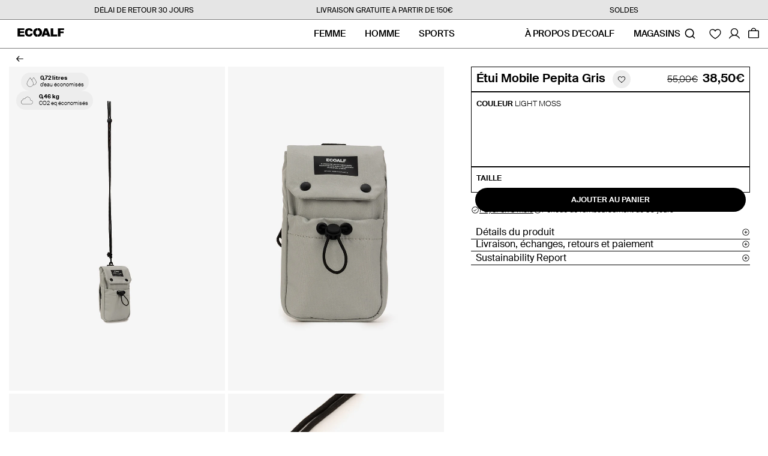

--- FILE ---
content_type: text/html; charset=utf-8
request_url: https://ecoalf.com/fr/products/pepitaalf-phone-pouch-light-moss-ss24
body_size: 124537
content:
<!doctype html>
<html
  class="no-js"
  lang="fr"
>
  <head>
    <script>
      
      
      

      document.addEventListener('DOMContentLoaded', function() {
        window.Shopify.loadFeatures(
          [
            {
              name: 'consent-tracking-api',
              version: '0.1',
            },
          ],
          error => {
            if (error) {
              console.log('Consent API error', error);
              throw error;
            }
            
            (function (d, id) {
              if (!window.flowbox) {
                var f = function () {
                  f.q.push(arguments);
                };
                f.q = [];
                window.flowbox = f;
              }
              if (d.getElementById(id)) {
                return;
              }
              var s = d.createElement('script'),
                fjs = d.scripts[d.scripts.length - 1];
              s.id = id;
              s.async = true;
              s.src = ' https://connect.getflowbox.com/flowbox.js';
              fjs.parentNode.insertBefore(s, fjs);
            })(document, 'flowbox-js-embed');

            
          },
        );
      });
    </script>
    <link rel="preconnect" href="https://cdn.shopify.com" crossorigin>
    <style>
  @font-face {
    font-family: 'SuisseIntl';
    src: url(//ecoalf.com/cdn/shop/t/5/assets/SuisseIntl-Light.woff2?v=87214014360942275881644565878 ) format('woff2');
    font-weight: 300;
    font-style: normal;
    font-display: swap;
  }
  @font-face {
    font-family: 'SuisseIntl';
    src: url(//ecoalf.com/cdn/shop/t/5/assets/SuisseIntl-Regular.woff2?v=136769994218606330921642674764 ) format('woff2');
    font-weight: 400;
    font-style: normal;
    font-display: swap;
  }
  @font-face {
    font-family: 'SuisseIntl';
    src: url(//ecoalf.com/cdn/shop/t/5/assets/SuisseIntl-Medium.woff2?v=106773392753519732351677506485 ) format('woff2');
    font-weight: 500;
    font-style: normal;
    font-display: swap;
  }
  @font-face {
    font-family: 'SuisseIntl';
    src: url(//ecoalf.com/cdn/shop/t/5/assets/SuisseIntl-SemiBold.woff2?v=134492491522597130111642674765) format('woff2');
    font-weight: 600;
    font-style: normal;
    font-display: swap;
  }
  @font-face {
    font-family: 'SuisseIntl';
    src: url(//ecoalf.com/cdn/shop/t/5/assets/SuisseIntl-Bold.woff2?v=113961655868490936831648471085 ) format('woff2');
    font-weight: 700;
    font-style: normal;
    font-display: swap;
  }
  @font-face {
    font-family: 'SuisseIntl-Condensed';
    src: url(//ecoalf.com/cdn/shop/t/5/assets/SuisseIntlCondensed-SemiBold.woff2?v=14740754946922828461642674765 ) format('woff2');
    font-weight: 600;
    font-style: normal;
    font-display: swap;
  }
  @font-face {
    font-family: 'SuisseIntl-Condensed';
    src: url(//ecoalf.com/cdn/shop/t/5/assets/SuisseIntlCondensed-Medium.woff2?v=167106104471313432361644565878 ) format('woff2');
    font-weight: 500;
    font-style: normal;
    font-display: swap;
  }
  @font-face {
    font-family: 'SuisseIntl-Condensed';
    src: url(//ecoalf.com/cdn/shop/t/5/assets/SuisseIntlCondensed-Regular.woff2?v=53236547704373778211644565879 ) format('woff2');
    font-weight: 400;
    font-style: normal;
    font-display: swap;
  }
  @font-face {
    font-family: 'Futura';
    src: url(//ecoalf.com/cdn/shop/t/5/assets/FuturaCondensedExtraBold.woff2?v=138552707052861073931718199226 ) format('woff2');
    font-weight: 800;
    font-style: normal;
    font-display: swap;
  }
  @font-face {
    font-family: 'Helvetica Neue LT Pro';
    src: url(//ecoalf.com/cdn/shop/t/5/assets/HelveticaNeueLTPro93-BlackExtended.woff2?v=126080188388199588601735893451 ) format('woff2');
    font-weight: 900;
    font-style: normal;
    font-display: swap;
  }
  @font-face {
    font-family: 'Helvetica Neue LT Pro Black';
    src: url(//ecoalf.com/cdn/shop/t/5/assets/HelveticaNeueLTPro-BlkEx.otf?v=112676572898697433791750245839 ) format('opentype');
    font-weight: 900;
    font-style: normal;
    font-display: swap;
  }
</style>

    <script>
  let pageLoadTime = performance.now();
  let lastEventTime = pageLoadTime;

  // Array to keep track of fired thresholds
  let scrollThresholds = [25, 50, 75, 90];
  let firedThresholds = new Set();

  const handleScroll = () => {
    const currentTime = performance.now();
    const engagementTimeMsec = Math.round(currentTime - lastEventTime);

    const scrollTop = window.scrollY;
    const windowHeight = window.innerHeight;
    const docHeight = document.documentElement.scrollHeight;

    // Calculate the percentage of the page scrolled
    const scrollPercent = Math.floor(((scrollTop + windowHeight) / docHeight) * 100);

    scrollThresholds.forEach((threshold) => {
      if (scrollPercent >= threshold && !firedThresholds.has(threshold)) {
        firedThresholds.add(threshold);

        lastEventTime = currentTime;

        // Publish event to Shopify analytics
        Shopify.analytics.publish('page_scroll', {
          scroll_percent: threshold,
          engagement_time_msec: engagementTimeMsec,
        });
      }
    });
  };

  // Throttle the scroll listener for performance
  let throttleTimeout = null;
  window.addEventListener('scroll', () => {
    if (!throttleTimeout) {
      throttleTimeout = setTimeout(() => {
        handleScroll();
        throttleTimeout = null;
      }, 200); // Adjust timeout as needed
    }
  });

  // Ensure initial engagement time gets calculated correctly
  window.addEventListener('beforeunload', () => {
    const totalEngagementTime = Math.round(performance.now() - pageLoadTime);
  });

  document.addEventListener('click', function (event) {
    const link = event.target.closest('a');
    if (link) {
      Shopify.analytics.publish('click_link', {
        link_text: link.innerText,
        link_url: link.href,
      });
    }
  });

  // Track form submissions
  window.addEventListener('klaviyoForms', function (e) {
    if (e.detail.type == 'submit') {
      console.log('form_submit event', e);
      if (e.detail.metaData.$consent_method === 'Klaviyo Form') {
        Shopify.analytics.publish('klaviyo_form_submit', {
          form: 'Klaviyo form',
          form_id: e.detail.formId,
        });
      }
    }
  });

  // RTB House Product Viewed
  window.addEventListener('DOMContentLoaded', () => {
    
      Shopify.analytics.publish('product_viewed_rtb', {
        offerId: 'ES' + '-' + '8912352739672',
        country: 'ES',
      });
    
  });
</script>


    <script>
      function addEventListenerForAcceptBtn(adittionalChecks = 0) {
        if (window.isenseGDPR !== undefined) {
          window.addEventListener('click', function (e) {
            const isAcceptButton =
              e.target &&
              typeof e.target.className === 'string' &&
              e.target.className.indexOf('isense-cc-submit-consent') >= 0 &&
              (e.target.className.indexOf('cc-btn-accept-all') >= 0 || e.target.className.indexOf('cc-allow') >= 0);

            if (isAcceptButton) {
              
              
              

              Shopify.analytics.publish('consent_updated', { consent_granted: true });

              if (window.flowbox) {
                window.flowbox('update', {
                  container: '#js-flowbox-flow',
                  key: 'XKF8s4EMRkO-n0F6Oa1zAQ',
                  locale: 'fr-FR',
                  allowCookies: true,
                });
              }

              
              function loadAsyncScript(url, callback) {
                // Create a new script element
                var script = document.createElement('script');
                script.src = url;
                script.async = true;

                // Attach an event handler for when the script loads
                script.onload = function() {
                    if (callback) {
                        callback();
                    }
                };

                // Attach an event handler for error handling
                script.onerror = function() {
                    console.error('Failed to load script: ' + url);
                };

                // Append the script to the document's head or body
                document.head.appendChild(script);
              }

              // Usage example
              
            }
          });
        } else {
          if (adittionalChecks > 0) {
            setTimeout(function () {
              addEventListenerForAcceptBtn(adittionalChecks - 1);
            }, 500);
          }
        }
      }
      addEventListenerForAcceptBtn(40);
    </script>

    <meta charset="utf-8">
    <meta http-equiv="X-UA-Compatible" content="IE=edge">
    <meta name="google-site-verification" content="8LTCJTkBCWlBiidnGPSKYps8xXNXg5J4DSqvLFhSuJo">
    <meta name="viewport" content="width=device-width,initial-scale=1">
    <meta name="theme-color" content=""><link rel="canonical" href="https://ecoalf.com/fr/products/pepitaalf-phone-pouch-light-moss-ss24"><link rel="icon" type="image/png" href="//ecoalf.com/cdn/shop/files/logo_circuloMesa_de_trabajo_1_copia_32x32.png?v=1718293650"><link rel="preconnect" href="https://fonts.shopifycdn.com" crossorigin><title>Étui pour téléphone portable | ECOALF
</title>

    
      <meta name="description" content="Fabriqué en polyester recyclé, l’étui pour téléphone portable Pepita est déperlant et doté d’une doublure 100 % en nylon recyclé. Le polyester recyclé provient de bouteilles en plastique récupérées pour être retransformées en fil de première qualité, donnant ainsi une seconde vie à ces déchets. Ce sac comprend trois po">
    

    

<meta property="og:site_name" content="ECOALF">
<meta property="og:url" content="https://ecoalf.com/fr/products/pepitaalf-phone-pouch-light-moss-ss24">
<meta property="og:title" content="Étui pour téléphone portable | ECOALF">
<meta property="og:type" content="product">
<meta property="og:description" content="Fabriqué en polyester recyclé, l’étui pour téléphone portable Pepita est déperlant et doté d’une doublure 100 % en nylon recyclé. Le polyester recyclé provient de bouteilles en plastique récupérées pour être retransformées en fil de première qualité, donnant ainsi une seconde vie à ces déchets. Ce sac comprend trois po"><meta property="og:image" content="http://ecoalf.com/cdn/shop/files/MCWBACCPEPIT0016S24-353_1.jpg?v=1703847303">
  <meta property="og:image:secure_url" content="https://ecoalf.com/cdn/shop/files/MCWBACCPEPIT0016S24-353_1.jpg?v=1703847303">
  <meta property="og:image:width" content="1200">
  <meta property="og:image:height" content="1800"><meta property="og:price:amount" content="38,50">
  <meta property="og:price:currency" content="EUR"><meta name="twitter:site" content="@ecoalf"><meta name="twitter:card" content="summary_large_image">
<meta name="twitter:title" content="Étui pour téléphone portable | ECOALF">
<meta name="twitter:description" content="Fabriqué en polyester recyclé, l’étui pour téléphone portable Pepita est déperlant et doté d’une doublure 100 % en nylon recyclé. Le polyester recyclé provient de bouteilles en plastique récupérées pour être retransformées en fil de première qualité, donnant ainsi une seconde vie à ces déchets. Ce sac comprend trois po">

    <script src="//ecoalf.com/cdn/shop/t/5/assets/global.js?v=9004845739917240071769420562" defer="defer" data-cookieconsent="ignore"></script>
    

    <script src="https://cdnjs.cloudflare.com/ajax/libs/jquery/3.6.0/jquery.min.js"></script>
    <script>window.performance && window.performance.mark && window.performance.mark('shopify.content_for_header.start');</script><meta id="shopify-digital-wallet" name="shopify-digital-wallet" content="/55328047279/digital_wallets/dialog">
<meta name="shopify-checkout-api-token" content="6e7306af6f36c6f64e367fb0a0f83ab7">
<meta id="in-context-paypal-metadata" data-shop-id="55328047279" data-venmo-supported="false" data-environment="production" data-locale="fr_FR" data-paypal-v4="true" data-currency="EUR">
<link rel="alternate" hreflang="x-default" href="https://ecoalf.com/products/pepitaalf-phone-pouch-light-moss-ss24">
<link rel="alternate" hreflang="en-GB" href="https://ecoalf.com/en-gb/products/pepitaalf-phone-pouch-light-moss-ss24">
<link rel="alternate" hreflang="en-CH" href="https://ecoalf.com/en-ch/products/pepitaalf-phone-pouch-light-moss-ss24">
<link rel="alternate" hreflang="fr-CH" href="https://ecoalf.com/fr-ch/products/pepitaalf-phone-pouch-light-moss-ss24">
<link rel="alternate" hreflang="de-CH" href="https://ecoalf.com/de-ch/products/pepitaalf-phone-pouch-light-moss-ss24">
<link rel="alternate" hreflang="en-NO" href="https://ecoalf.com/en-ch/products/pepitaalf-phone-pouch-light-moss-ss24">
<link rel="alternate" hreflang="fr-NO" href="https://ecoalf.com/fr-ch/products/pepitaalf-phone-pouch-light-moss-ss24">
<link rel="alternate" hreflang="de-NO" href="https://ecoalf.com/de-ch/products/pepitaalf-phone-pouch-light-moss-ss24">
<link rel="alternate" hreflang="en-AD" href="https://ecoalf.com/en-int/products/pepitaalf-phone-pouch-light-moss-ss24">
<link rel="alternate" hreflang="es-AD" href="https://ecoalf.com/es-int/products/pepitaalf-phone-pouch-light-moss-ss24">
<link rel="alternate" hreflang="fr-AD" href="https://ecoalf.com/fr-int/products/pepitaalf-phone-pouch-light-moss-ss24">
<link rel="alternate" hreflang="de-AD" href="https://ecoalf.com/de-int/products/pepitaalf-phone-pouch-light-moss-ss24">
<link rel="alternate" hreflang="en-AE" href="https://ecoalf.com/en-int/products/pepitaalf-phone-pouch-light-moss-ss24">
<link rel="alternate" hreflang="es-AE" href="https://ecoalf.com/es-int/products/pepitaalf-phone-pouch-light-moss-ss24">
<link rel="alternate" hreflang="fr-AE" href="https://ecoalf.com/fr-int/products/pepitaalf-phone-pouch-light-moss-ss24">
<link rel="alternate" hreflang="de-AE" href="https://ecoalf.com/de-int/products/pepitaalf-phone-pouch-light-moss-ss24">
<link rel="alternate" hreflang="en-AR" href="https://ecoalf.com/en-int/products/pepitaalf-phone-pouch-light-moss-ss24">
<link rel="alternate" hreflang="es-AR" href="https://ecoalf.com/es-int/products/pepitaalf-phone-pouch-light-moss-ss24">
<link rel="alternate" hreflang="fr-AR" href="https://ecoalf.com/fr-int/products/pepitaalf-phone-pouch-light-moss-ss24">
<link rel="alternate" hreflang="de-AR" href="https://ecoalf.com/de-int/products/pepitaalf-phone-pouch-light-moss-ss24">
<link rel="alternate" hreflang="en-AU" href="https://ecoalf.com/en-int/products/pepitaalf-phone-pouch-light-moss-ss24">
<link rel="alternate" hreflang="es-AU" href="https://ecoalf.com/es-int/products/pepitaalf-phone-pouch-light-moss-ss24">
<link rel="alternate" hreflang="fr-AU" href="https://ecoalf.com/fr-int/products/pepitaalf-phone-pouch-light-moss-ss24">
<link rel="alternate" hreflang="de-AU" href="https://ecoalf.com/de-int/products/pepitaalf-phone-pouch-light-moss-ss24">
<link rel="alternate" hreflang="en-BA" href="https://ecoalf.com/en-int/products/pepitaalf-phone-pouch-light-moss-ss24">
<link rel="alternate" hreflang="es-BA" href="https://ecoalf.com/es-int/products/pepitaalf-phone-pouch-light-moss-ss24">
<link rel="alternate" hreflang="fr-BA" href="https://ecoalf.com/fr-int/products/pepitaalf-phone-pouch-light-moss-ss24">
<link rel="alternate" hreflang="de-BA" href="https://ecoalf.com/de-int/products/pepitaalf-phone-pouch-light-moss-ss24">
<link rel="alternate" hreflang="en-BR" href="https://ecoalf.com/en-int/products/pepitaalf-phone-pouch-light-moss-ss24">
<link rel="alternate" hreflang="es-BR" href="https://ecoalf.com/es-int/products/pepitaalf-phone-pouch-light-moss-ss24">
<link rel="alternate" hreflang="fr-BR" href="https://ecoalf.com/fr-int/products/pepitaalf-phone-pouch-light-moss-ss24">
<link rel="alternate" hreflang="de-BR" href="https://ecoalf.com/de-int/products/pepitaalf-phone-pouch-light-moss-ss24">
<link rel="alternate" hreflang="en-CL" href="https://ecoalf.com/en-int/products/pepitaalf-phone-pouch-light-moss-ss24">
<link rel="alternate" hreflang="es-CL" href="https://ecoalf.com/es-int/products/pepitaalf-phone-pouch-light-moss-ss24">
<link rel="alternate" hreflang="fr-CL" href="https://ecoalf.com/fr-int/products/pepitaalf-phone-pouch-light-moss-ss24">
<link rel="alternate" hreflang="de-CL" href="https://ecoalf.com/de-int/products/pepitaalf-phone-pouch-light-moss-ss24">
<link rel="alternate" hreflang="en-CN" href="https://ecoalf.com/en-int/products/pepitaalf-phone-pouch-light-moss-ss24">
<link rel="alternate" hreflang="es-CN" href="https://ecoalf.com/es-int/products/pepitaalf-phone-pouch-light-moss-ss24">
<link rel="alternate" hreflang="fr-CN" href="https://ecoalf.com/fr-int/products/pepitaalf-phone-pouch-light-moss-ss24">
<link rel="alternate" hreflang="de-CN" href="https://ecoalf.com/de-int/products/pepitaalf-phone-pouch-light-moss-ss24">
<link rel="alternate" hreflang="en-CO" href="https://ecoalf.com/en-int/products/pepitaalf-phone-pouch-light-moss-ss24">
<link rel="alternate" hreflang="es-CO" href="https://ecoalf.com/es-int/products/pepitaalf-phone-pouch-light-moss-ss24">
<link rel="alternate" hreflang="fr-CO" href="https://ecoalf.com/fr-int/products/pepitaalf-phone-pouch-light-moss-ss24">
<link rel="alternate" hreflang="de-CO" href="https://ecoalf.com/de-int/products/pepitaalf-phone-pouch-light-moss-ss24">
<link rel="alternate" hreflang="en-CR" href="https://ecoalf.com/en-int/products/pepitaalf-phone-pouch-light-moss-ss24">
<link rel="alternate" hreflang="es-CR" href="https://ecoalf.com/es-int/products/pepitaalf-phone-pouch-light-moss-ss24">
<link rel="alternate" hreflang="fr-CR" href="https://ecoalf.com/fr-int/products/pepitaalf-phone-pouch-light-moss-ss24">
<link rel="alternate" hreflang="de-CR" href="https://ecoalf.com/de-int/products/pepitaalf-phone-pouch-light-moss-ss24">
<link rel="alternate" hreflang="en-GI" href="https://ecoalf.com/en-int/products/pepitaalf-phone-pouch-light-moss-ss24">
<link rel="alternate" hreflang="es-GI" href="https://ecoalf.com/es-int/products/pepitaalf-phone-pouch-light-moss-ss24">
<link rel="alternate" hreflang="fr-GI" href="https://ecoalf.com/fr-int/products/pepitaalf-phone-pouch-light-moss-ss24">
<link rel="alternate" hreflang="de-GI" href="https://ecoalf.com/de-int/products/pepitaalf-phone-pouch-light-moss-ss24">
<link rel="alternate" hreflang="en-JP" href="https://ecoalf.com/en-int/products/pepitaalf-phone-pouch-light-moss-ss24">
<link rel="alternate" hreflang="es-JP" href="https://ecoalf.com/es-int/products/pepitaalf-phone-pouch-light-moss-ss24">
<link rel="alternate" hreflang="fr-JP" href="https://ecoalf.com/fr-int/products/pepitaalf-phone-pouch-light-moss-ss24">
<link rel="alternate" hreflang="de-JP" href="https://ecoalf.com/de-int/products/pepitaalf-phone-pouch-light-moss-ss24">
<link rel="alternate" hreflang="en-KR" href="https://ecoalf.com/en-int/products/pepitaalf-phone-pouch-light-moss-ss24">
<link rel="alternate" hreflang="es-KR" href="https://ecoalf.com/es-int/products/pepitaalf-phone-pouch-light-moss-ss24">
<link rel="alternate" hreflang="fr-KR" href="https://ecoalf.com/fr-int/products/pepitaalf-phone-pouch-light-moss-ss24">
<link rel="alternate" hreflang="de-KR" href="https://ecoalf.com/de-int/products/pepitaalf-phone-pouch-light-moss-ss24">
<link rel="alternate" hreflang="en-LI" href="https://ecoalf.com/en-int/products/pepitaalf-phone-pouch-light-moss-ss24">
<link rel="alternate" hreflang="es-LI" href="https://ecoalf.com/es-int/products/pepitaalf-phone-pouch-light-moss-ss24">
<link rel="alternate" hreflang="fr-LI" href="https://ecoalf.com/fr-int/products/pepitaalf-phone-pouch-light-moss-ss24">
<link rel="alternate" hreflang="de-LI" href="https://ecoalf.com/de-int/products/pepitaalf-phone-pouch-light-moss-ss24">
<link rel="alternate" hreflang="en-MA" href="https://ecoalf.com/en-int/products/pepitaalf-phone-pouch-light-moss-ss24">
<link rel="alternate" hreflang="es-MA" href="https://ecoalf.com/es-int/products/pepitaalf-phone-pouch-light-moss-ss24">
<link rel="alternate" hreflang="fr-MA" href="https://ecoalf.com/fr-int/products/pepitaalf-phone-pouch-light-moss-ss24">
<link rel="alternate" hreflang="de-MA" href="https://ecoalf.com/de-int/products/pepitaalf-phone-pouch-light-moss-ss24">
<link rel="alternate" hreflang="en-MC" href="https://ecoalf.com/en-int/products/pepitaalf-phone-pouch-light-moss-ss24">
<link rel="alternate" hreflang="es-MC" href="https://ecoalf.com/es-int/products/pepitaalf-phone-pouch-light-moss-ss24">
<link rel="alternate" hreflang="fr-MC" href="https://ecoalf.com/fr-int/products/pepitaalf-phone-pouch-light-moss-ss24">
<link rel="alternate" hreflang="de-MC" href="https://ecoalf.com/de-int/products/pepitaalf-phone-pouch-light-moss-ss24">
<link rel="alternate" hreflang="en-MX" href="https://ecoalf.com/en-int/products/pepitaalf-phone-pouch-light-moss-ss24">
<link rel="alternate" hreflang="es-MX" href="https://ecoalf.com/es-int/products/pepitaalf-phone-pouch-light-moss-ss24">
<link rel="alternate" hreflang="fr-MX" href="https://ecoalf.com/fr-int/products/pepitaalf-phone-pouch-light-moss-ss24">
<link rel="alternate" hreflang="de-MX" href="https://ecoalf.com/de-int/products/pepitaalf-phone-pouch-light-moss-ss24">
<link rel="alternate" hreflang="en-NZ" href="https://ecoalf.com/en-int/products/pepitaalf-phone-pouch-light-moss-ss24">
<link rel="alternate" hreflang="es-NZ" href="https://ecoalf.com/es-int/products/pepitaalf-phone-pouch-light-moss-ss24">
<link rel="alternate" hreflang="fr-NZ" href="https://ecoalf.com/fr-int/products/pepitaalf-phone-pouch-light-moss-ss24">
<link rel="alternate" hreflang="de-NZ" href="https://ecoalf.com/de-int/products/pepitaalf-phone-pouch-light-moss-ss24">
<link rel="alternate" hreflang="en-PA" href="https://ecoalf.com/en-int/products/pepitaalf-phone-pouch-light-moss-ss24">
<link rel="alternate" hreflang="es-PA" href="https://ecoalf.com/es-int/products/pepitaalf-phone-pouch-light-moss-ss24">
<link rel="alternate" hreflang="fr-PA" href="https://ecoalf.com/fr-int/products/pepitaalf-phone-pouch-light-moss-ss24">
<link rel="alternate" hreflang="de-PA" href="https://ecoalf.com/de-int/products/pepitaalf-phone-pouch-light-moss-ss24">
<link rel="alternate" hreflang="en-PE" href="https://ecoalf.com/en-int/products/pepitaalf-phone-pouch-light-moss-ss24">
<link rel="alternate" hreflang="es-PE" href="https://ecoalf.com/es-int/products/pepitaalf-phone-pouch-light-moss-ss24">
<link rel="alternate" hreflang="fr-PE" href="https://ecoalf.com/fr-int/products/pepitaalf-phone-pouch-light-moss-ss24">
<link rel="alternate" hreflang="de-PE" href="https://ecoalf.com/de-int/products/pepitaalf-phone-pouch-light-moss-ss24">
<link rel="alternate" hreflang="en-PH" href="https://ecoalf.com/en-int/products/pepitaalf-phone-pouch-light-moss-ss24">
<link rel="alternate" hreflang="es-PH" href="https://ecoalf.com/es-int/products/pepitaalf-phone-pouch-light-moss-ss24">
<link rel="alternate" hreflang="fr-PH" href="https://ecoalf.com/fr-int/products/pepitaalf-phone-pouch-light-moss-ss24">
<link rel="alternate" hreflang="de-PH" href="https://ecoalf.com/de-int/products/pepitaalf-phone-pouch-light-moss-ss24">
<link rel="alternate" hreflang="en-QA" href="https://ecoalf.com/en-int/products/pepitaalf-phone-pouch-light-moss-ss24">
<link rel="alternate" hreflang="es-QA" href="https://ecoalf.com/es-int/products/pepitaalf-phone-pouch-light-moss-ss24">
<link rel="alternate" hreflang="fr-QA" href="https://ecoalf.com/fr-int/products/pepitaalf-phone-pouch-light-moss-ss24">
<link rel="alternate" hreflang="de-QA" href="https://ecoalf.com/de-int/products/pepitaalf-phone-pouch-light-moss-ss24">
<link rel="alternate" hreflang="en-SA" href="https://ecoalf.com/en-int/products/pepitaalf-phone-pouch-light-moss-ss24">
<link rel="alternate" hreflang="es-SA" href="https://ecoalf.com/es-int/products/pepitaalf-phone-pouch-light-moss-ss24">
<link rel="alternate" hreflang="fr-SA" href="https://ecoalf.com/fr-int/products/pepitaalf-phone-pouch-light-moss-ss24">
<link rel="alternate" hreflang="de-SA" href="https://ecoalf.com/de-int/products/pepitaalf-phone-pouch-light-moss-ss24">
<link rel="alternate" hreflang="en-SG" href="https://ecoalf.com/en-int/products/pepitaalf-phone-pouch-light-moss-ss24">
<link rel="alternate" hreflang="es-SG" href="https://ecoalf.com/es-int/products/pepitaalf-phone-pouch-light-moss-ss24">
<link rel="alternate" hreflang="fr-SG" href="https://ecoalf.com/fr-int/products/pepitaalf-phone-pouch-light-moss-ss24">
<link rel="alternate" hreflang="de-SG" href="https://ecoalf.com/de-int/products/pepitaalf-phone-pouch-light-moss-ss24">
<link rel="alternate" hreflang="en-TH" href="https://ecoalf.com/en-int/products/pepitaalf-phone-pouch-light-moss-ss24">
<link rel="alternate" hreflang="es-TH" href="https://ecoalf.com/es-int/products/pepitaalf-phone-pouch-light-moss-ss24">
<link rel="alternate" hreflang="fr-TH" href="https://ecoalf.com/fr-int/products/pepitaalf-phone-pouch-light-moss-ss24">
<link rel="alternate" hreflang="de-TH" href="https://ecoalf.com/de-int/products/pepitaalf-phone-pouch-light-moss-ss24">
<link rel="alternate" hreflang="en-TN" href="https://ecoalf.com/en-int/products/pepitaalf-phone-pouch-light-moss-ss24">
<link rel="alternate" hreflang="es-TN" href="https://ecoalf.com/es-int/products/pepitaalf-phone-pouch-light-moss-ss24">
<link rel="alternate" hreflang="fr-TN" href="https://ecoalf.com/fr-int/products/pepitaalf-phone-pouch-light-moss-ss24">
<link rel="alternate" hreflang="de-TN" href="https://ecoalf.com/de-int/products/pepitaalf-phone-pouch-light-moss-ss24">
<link rel="alternate" hreflang="en-TR" href="https://ecoalf.com/en-int/products/pepitaalf-phone-pouch-light-moss-ss24">
<link rel="alternate" hreflang="es-TR" href="https://ecoalf.com/es-int/products/pepitaalf-phone-pouch-light-moss-ss24">
<link rel="alternate" hreflang="fr-TR" href="https://ecoalf.com/fr-int/products/pepitaalf-phone-pouch-light-moss-ss24">
<link rel="alternate" hreflang="de-TR" href="https://ecoalf.com/de-int/products/pepitaalf-phone-pouch-light-moss-ss24">
<link rel="alternate" hreflang="en-TW" href="https://ecoalf.com/en-int/products/pepitaalf-phone-pouch-light-moss-ss24">
<link rel="alternate" hreflang="es-TW" href="https://ecoalf.com/es-int/products/pepitaalf-phone-pouch-light-moss-ss24">
<link rel="alternate" hreflang="fr-TW" href="https://ecoalf.com/fr-int/products/pepitaalf-phone-pouch-light-moss-ss24">
<link rel="alternate" hreflang="de-TW" href="https://ecoalf.com/de-int/products/pepitaalf-phone-pouch-light-moss-ss24">
<link rel="alternate" hreflang="en-UY" href="https://ecoalf.com/en-int/products/pepitaalf-phone-pouch-light-moss-ss24">
<link rel="alternate" hreflang="es-UY" href="https://ecoalf.com/es-int/products/pepitaalf-phone-pouch-light-moss-ss24">
<link rel="alternate" hreflang="fr-UY" href="https://ecoalf.com/fr-int/products/pepitaalf-phone-pouch-light-moss-ss24">
<link rel="alternate" hreflang="de-UY" href="https://ecoalf.com/de-int/products/pepitaalf-phone-pouch-light-moss-ss24">
<link rel="alternate" hreflang="en-CA" href="https://ecoalf.com/en-us/products/pepitaalf-phone-pouch-light-moss-ss24">
<link rel="alternate" hreflang="es-CA" href="https://ecoalf.com/es-us/products/pepitaalf-phone-pouch-light-moss-ss24">
<link rel="alternate" hreflang="en-US" href="https://ecoalf.com/en-us/products/pepitaalf-phone-pouch-light-moss-ss24">
<link rel="alternate" hreflang="es-US" href="https://ecoalf.com/es-us/products/pepitaalf-phone-pouch-light-moss-ss24">
<link rel="alternate" hreflang="es-ES" href="https://ecoalf.com/products/pepitaalf-phone-pouch-light-moss-ss24">
<link rel="alternate" hreflang="de-ES" href="https://ecoalf.com/de/products/pepitaalf-phone-pouch-light-moss-ss24">
<link rel="alternate" hreflang="fr-ES" href="https://ecoalf.com/fr/products/pepitaalf-phone-pouch-light-moss-ss24">
<link rel="alternate" hreflang="en-ES" href="https://ecoalf.com/en/products/pepitaalf-phone-pouch-light-moss-ss24">
<link rel="alternate" hreflang="it-ES" href="https://ecoalf.com/it/products/pepitaalf-phone-pouch-light-moss-ss24">
<link rel="alternate" type="application/json+oembed" href="https://ecoalf.com/fr/products/pepitaalf-phone-pouch-light-moss-ss24.oembed">
<script async="async" src="/checkouts/internal/preloads.js?locale=fr-ES"></script>
<link rel="preconnect" href="https://shop.app" crossorigin="anonymous">
<script async="async" src="https://shop.app/checkouts/internal/preloads.js?locale=fr-ES&shop_id=55328047279" crossorigin="anonymous"></script>
<script id="apple-pay-shop-capabilities" type="application/json">{"shopId":55328047279,"countryCode":"ES","currencyCode":"EUR","merchantCapabilities":["supports3DS"],"merchantId":"gid:\/\/shopify\/Shop\/55328047279","merchantName":"ECOALF","requiredBillingContactFields":["postalAddress","email","phone"],"requiredShippingContactFields":["postalAddress","email","phone"],"shippingType":"shipping","supportedNetworks":["visa","maestro","masterCard","amex"],"total":{"type":"pending","label":"ECOALF","amount":"1.00"},"shopifyPaymentsEnabled":true,"supportsSubscriptions":true}</script>
<script id="shopify-features" type="application/json">{"accessToken":"6e7306af6f36c6f64e367fb0a0f83ab7","betas":["rich-media-storefront-analytics"],"domain":"ecoalf.com","predictiveSearch":true,"shopId":55328047279,"locale":"fr"}</script>
<script>var Shopify = Shopify || {};
Shopify.shop = "ecoalf.myshopify.com";
Shopify.locale = "fr";
Shopify.currency = {"active":"EUR","rate":"1.0"};
Shopify.country = "ES";
Shopify.theme = {"name":"Nueva Home - 06 MAYO 22 - Branch Main","id":128640450735,"schema_name":"Dawn","schema_version":"2.5.0","theme_store_id":null,"role":"main"};
Shopify.theme.handle = "null";
Shopify.theme.style = {"id":null,"handle":null};
Shopify.cdnHost = "ecoalf.com/cdn";
Shopify.routes = Shopify.routes || {};
Shopify.routes.root = "/fr/";</script>
<script type="module">!function(o){(o.Shopify=o.Shopify||{}).modules=!0}(window);</script>
<script>!function(o){function n(){var o=[];function n(){o.push(Array.prototype.slice.apply(arguments))}return n.q=o,n}var t=o.Shopify=o.Shopify||{};t.loadFeatures=n(),t.autoloadFeatures=n()}(window);</script>
<script>
  window.ShopifyPay = window.ShopifyPay || {};
  window.ShopifyPay.apiHost = "shop.app\/pay";
  window.ShopifyPay.redirectState = null;
</script>
<script id="shop-js-analytics" type="application/json">{"pageType":"product"}</script>
<script defer="defer" async type="module" src="//ecoalf.com/cdn/shopifycloud/shop-js/modules/v2/client.init-shop-cart-sync_BcDpqI9l.fr.esm.js"></script>
<script defer="defer" async type="module" src="//ecoalf.com/cdn/shopifycloud/shop-js/modules/v2/chunk.common_a1Rf5Dlz.esm.js"></script>
<script defer="defer" async type="module" src="//ecoalf.com/cdn/shopifycloud/shop-js/modules/v2/chunk.modal_Djra7sW9.esm.js"></script>
<script type="module">
  await import("//ecoalf.com/cdn/shopifycloud/shop-js/modules/v2/client.init-shop-cart-sync_BcDpqI9l.fr.esm.js");
await import("//ecoalf.com/cdn/shopifycloud/shop-js/modules/v2/chunk.common_a1Rf5Dlz.esm.js");
await import("//ecoalf.com/cdn/shopifycloud/shop-js/modules/v2/chunk.modal_Djra7sW9.esm.js");

  window.Shopify.SignInWithShop?.initShopCartSync?.({"fedCMEnabled":true,"windoidEnabled":true});

</script>
<script>
  window.Shopify = window.Shopify || {};
  if (!window.Shopify.featureAssets) window.Shopify.featureAssets = {};
  window.Shopify.featureAssets['shop-js'] = {"shop-cart-sync":["modules/v2/client.shop-cart-sync_BLrx53Hf.fr.esm.js","modules/v2/chunk.common_a1Rf5Dlz.esm.js","modules/v2/chunk.modal_Djra7sW9.esm.js"],"init-fed-cm":["modules/v2/client.init-fed-cm_C8SUwJ8U.fr.esm.js","modules/v2/chunk.common_a1Rf5Dlz.esm.js","modules/v2/chunk.modal_Djra7sW9.esm.js"],"shop-cash-offers":["modules/v2/client.shop-cash-offers_BBp_MjBM.fr.esm.js","modules/v2/chunk.common_a1Rf5Dlz.esm.js","modules/v2/chunk.modal_Djra7sW9.esm.js"],"shop-login-button":["modules/v2/client.shop-login-button_Dw6kG_iO.fr.esm.js","modules/v2/chunk.common_a1Rf5Dlz.esm.js","modules/v2/chunk.modal_Djra7sW9.esm.js"],"pay-button":["modules/v2/client.pay-button_BJDaAh68.fr.esm.js","modules/v2/chunk.common_a1Rf5Dlz.esm.js","modules/v2/chunk.modal_Djra7sW9.esm.js"],"shop-button":["modules/v2/client.shop-button_DBWL94V3.fr.esm.js","modules/v2/chunk.common_a1Rf5Dlz.esm.js","modules/v2/chunk.modal_Djra7sW9.esm.js"],"avatar":["modules/v2/client.avatar_BTnouDA3.fr.esm.js"],"init-windoid":["modules/v2/client.init-windoid_77FSIiws.fr.esm.js","modules/v2/chunk.common_a1Rf5Dlz.esm.js","modules/v2/chunk.modal_Djra7sW9.esm.js"],"init-shop-for-new-customer-accounts":["modules/v2/client.init-shop-for-new-customer-accounts_QoC3RJm9.fr.esm.js","modules/v2/client.shop-login-button_Dw6kG_iO.fr.esm.js","modules/v2/chunk.common_a1Rf5Dlz.esm.js","modules/v2/chunk.modal_Djra7sW9.esm.js"],"init-shop-email-lookup-coordinator":["modules/v2/client.init-shop-email-lookup-coordinator_D4ioGzPw.fr.esm.js","modules/v2/chunk.common_a1Rf5Dlz.esm.js","modules/v2/chunk.modal_Djra7sW9.esm.js"],"init-shop-cart-sync":["modules/v2/client.init-shop-cart-sync_BcDpqI9l.fr.esm.js","modules/v2/chunk.common_a1Rf5Dlz.esm.js","modules/v2/chunk.modal_Djra7sW9.esm.js"],"shop-toast-manager":["modules/v2/client.shop-toast-manager_B-eIbpHW.fr.esm.js","modules/v2/chunk.common_a1Rf5Dlz.esm.js","modules/v2/chunk.modal_Djra7sW9.esm.js"],"init-customer-accounts":["modules/v2/client.init-customer-accounts_BcBSUbIK.fr.esm.js","modules/v2/client.shop-login-button_Dw6kG_iO.fr.esm.js","modules/v2/chunk.common_a1Rf5Dlz.esm.js","modules/v2/chunk.modal_Djra7sW9.esm.js"],"init-customer-accounts-sign-up":["modules/v2/client.init-customer-accounts-sign-up_DvG__VHD.fr.esm.js","modules/v2/client.shop-login-button_Dw6kG_iO.fr.esm.js","modules/v2/chunk.common_a1Rf5Dlz.esm.js","modules/v2/chunk.modal_Djra7sW9.esm.js"],"shop-follow-button":["modules/v2/client.shop-follow-button_Dnx6fDH9.fr.esm.js","modules/v2/chunk.common_a1Rf5Dlz.esm.js","modules/v2/chunk.modal_Djra7sW9.esm.js"],"checkout-modal":["modules/v2/client.checkout-modal_BDH3MUqJ.fr.esm.js","modules/v2/chunk.common_a1Rf5Dlz.esm.js","modules/v2/chunk.modal_Djra7sW9.esm.js"],"shop-login":["modules/v2/client.shop-login_CV9Paj8R.fr.esm.js","modules/v2/chunk.common_a1Rf5Dlz.esm.js","modules/v2/chunk.modal_Djra7sW9.esm.js"],"lead-capture":["modules/v2/client.lead-capture_DGQOTB4e.fr.esm.js","modules/v2/chunk.common_a1Rf5Dlz.esm.js","modules/v2/chunk.modal_Djra7sW9.esm.js"],"payment-terms":["modules/v2/client.payment-terms_BQYK7nq4.fr.esm.js","modules/v2/chunk.common_a1Rf5Dlz.esm.js","modules/v2/chunk.modal_Djra7sW9.esm.js"]};
</script>
<script>(function() {
  var isLoaded = false;
  function asyncLoad() {
    if (isLoaded) return;
    isLoaded = true;
    var urls = ["https:\/\/oct8neproxy.azurewebsites.net\/api\/shopify\/oct8neScript\/ecoalf.myshopify.com.js?shop=ecoalf.myshopify.com","https:\/\/cdn.doofinder.com\/shopify\/doofinder-installed.js?shop=ecoalf.myshopify.com","\/\/backinstock.useamp.com\/widget\/56188_1767158246.js?category=bis\u0026v=6\u0026shop=ecoalf.myshopify.com"];
    for (var i = 0; i < urls.length; i++) {
      var s = document.createElement('script');
      s.type = 'text/javascript';
      s.async = true;
      s.src = urls[i];
      var x = document.getElementsByTagName('script')[0];
      x.parentNode.insertBefore(s, x);
    }
  };
  if(window.attachEvent) {
    window.attachEvent('onload', asyncLoad);
  } else {
    window.addEventListener('load', asyncLoad, false);
  }
})();</script>
<script id="__st">var __st={"a":55328047279,"offset":3600,"reqid":"7127b679-dd2f-444e-80b8-cbb776037b3d-1769445065","pageurl":"ecoalf.com\/fr\/products\/pepitaalf-phone-pouch-light-moss-ss24","u":"76d6110e5229","p":"product","rtyp":"product","rid":8912352739672};</script>
<script>window.ShopifyPaypalV4VisibilityTracking = true;</script>
<script id="captcha-bootstrap">!function(){'use strict';const t='contact',e='account',n='new_comment',o=[[t,t],['blogs',n],['comments',n],[t,'customer']],c=[[e,'customer_login'],[e,'guest_login'],[e,'recover_customer_password'],[e,'create_customer']],r=t=>t.map((([t,e])=>`form[action*='/${t}']:not([data-nocaptcha='true']) input[name='form_type'][value='${e}']`)).join(','),a=t=>()=>t?[...document.querySelectorAll(t)].map((t=>t.form)):[];function s(){const t=[...o],e=r(t);return a(e)}const i='password',u='form_key',d=['recaptcha-v3-token','g-recaptcha-response','h-captcha-response',i],f=()=>{try{return window.sessionStorage}catch{return}},m='__shopify_v',_=t=>t.elements[u];function p(t,e,n=!1){try{const o=window.sessionStorage,c=JSON.parse(o.getItem(e)),{data:r}=function(t){const{data:e,action:n}=t;return t[m]||n?{data:e,action:n}:{data:t,action:n}}(c);for(const[e,n]of Object.entries(r))t.elements[e]&&(t.elements[e].value=n);n&&o.removeItem(e)}catch(o){console.error('form repopulation failed',{error:o})}}const l='form_type',E='cptcha';function T(t){t.dataset[E]=!0}const w=window,h=w.document,L='Shopify',v='ce_forms',y='captcha';let A=!1;((t,e)=>{const n=(g='f06e6c50-85a8-45c8-87d0-21a2b65856fe',I='https://cdn.shopify.com/shopifycloud/storefront-forms-hcaptcha/ce_storefront_forms_captcha_hcaptcha.v1.5.2.iife.js',D={infoText:'Protégé par hCaptcha',privacyText:'Confidentialité',termsText:'Conditions'},(t,e,n)=>{const o=w[L][v],c=o.bindForm;if(c)return c(t,g,e,D).then(n);var r;o.q.push([[t,g,e,D],n]),r=I,A||(h.body.append(Object.assign(h.createElement('script'),{id:'captcha-provider',async:!0,src:r})),A=!0)});var g,I,D;w[L]=w[L]||{},w[L][v]=w[L][v]||{},w[L][v].q=[],w[L][y]=w[L][y]||{},w[L][y].protect=function(t,e){n(t,void 0,e),T(t)},Object.freeze(w[L][y]),function(t,e,n,w,h,L){const[v,y,A,g]=function(t,e,n){const i=e?o:[],u=t?c:[],d=[...i,...u],f=r(d),m=r(i),_=r(d.filter((([t,e])=>n.includes(e))));return[a(f),a(m),a(_),s()]}(w,h,L),I=t=>{const e=t.target;return e instanceof HTMLFormElement?e:e&&e.form},D=t=>v().includes(t);t.addEventListener('submit',(t=>{const e=I(t);if(!e)return;const n=D(e)&&!e.dataset.hcaptchaBound&&!e.dataset.recaptchaBound,o=_(e),c=g().includes(e)&&(!o||!o.value);(n||c)&&t.preventDefault(),c&&!n&&(function(t){try{if(!f())return;!function(t){const e=f();if(!e)return;const n=_(t);if(!n)return;const o=n.value;o&&e.removeItem(o)}(t);const e=Array.from(Array(32),(()=>Math.random().toString(36)[2])).join('');!function(t,e){_(t)||t.append(Object.assign(document.createElement('input'),{type:'hidden',name:u})),t.elements[u].value=e}(t,e),function(t,e){const n=f();if(!n)return;const o=[...t.querySelectorAll(`input[type='${i}']`)].map((({name:t})=>t)),c=[...d,...o],r={};for(const[a,s]of new FormData(t).entries())c.includes(a)||(r[a]=s);n.setItem(e,JSON.stringify({[m]:1,action:t.action,data:r}))}(t,e)}catch(e){console.error('failed to persist form',e)}}(e),e.submit())}));const S=(t,e)=>{t&&!t.dataset[E]&&(n(t,e.some((e=>e===t))),T(t))};for(const o of['focusin','change'])t.addEventListener(o,(t=>{const e=I(t);D(e)&&S(e,y())}));const B=e.get('form_key'),M=e.get(l),P=B&&M;t.addEventListener('DOMContentLoaded',(()=>{const t=y();if(P)for(const e of t)e.elements[l].value===M&&p(e,B);[...new Set([...A(),...v().filter((t=>'true'===t.dataset.shopifyCaptcha))])].forEach((e=>S(e,t)))}))}(h,new URLSearchParams(w.location.search),n,t,e,['guest_login'])})(!0,!0)}();</script>
<script integrity="sha256-4kQ18oKyAcykRKYeNunJcIwy7WH5gtpwJnB7kiuLZ1E=" data-source-attribution="shopify.loadfeatures" defer="defer" src="//ecoalf.com/cdn/shopifycloud/storefront/assets/storefront/load_feature-a0a9edcb.js" crossorigin="anonymous"></script>
<script crossorigin="anonymous" defer="defer" src="//ecoalf.com/cdn/shopifycloud/storefront/assets/shopify_pay/storefront-65b4c6d7.js?v=20250812"></script>
<script data-source-attribution="shopify.dynamic_checkout.dynamic.init">var Shopify=Shopify||{};Shopify.PaymentButton=Shopify.PaymentButton||{isStorefrontPortableWallets:!0,init:function(){window.Shopify.PaymentButton.init=function(){};var t=document.createElement("script");t.src="https://ecoalf.com/cdn/shopifycloud/portable-wallets/latest/portable-wallets.fr.js",t.type="module",document.head.appendChild(t)}};
</script>
<script data-source-attribution="shopify.dynamic_checkout.buyer_consent">
  function portableWalletsHideBuyerConsent(e){var t=document.getElementById("shopify-buyer-consent"),n=document.getElementById("shopify-subscription-policy-button");t&&n&&(t.classList.add("hidden"),t.setAttribute("aria-hidden","true"),n.removeEventListener("click",e))}function portableWalletsShowBuyerConsent(e){var t=document.getElementById("shopify-buyer-consent"),n=document.getElementById("shopify-subscription-policy-button");t&&n&&(t.classList.remove("hidden"),t.removeAttribute("aria-hidden"),n.addEventListener("click",e))}window.Shopify?.PaymentButton&&(window.Shopify.PaymentButton.hideBuyerConsent=portableWalletsHideBuyerConsent,window.Shopify.PaymentButton.showBuyerConsent=portableWalletsShowBuyerConsent);
</script>
<script data-source-attribution="shopify.dynamic_checkout.cart.bootstrap">document.addEventListener("DOMContentLoaded",(function(){function t(){return document.querySelector("shopify-accelerated-checkout-cart, shopify-accelerated-checkout")}if(t())Shopify.PaymentButton.init();else{new MutationObserver((function(e,n){t()&&(Shopify.PaymentButton.init(),n.disconnect())})).observe(document.body,{childList:!0,subtree:!0})}}));
</script>
<link id="shopify-accelerated-checkout-styles" rel="stylesheet" media="screen" href="https://ecoalf.com/cdn/shopifycloud/portable-wallets/latest/accelerated-checkout-backwards-compat.css" crossorigin="anonymous">
<style id="shopify-accelerated-checkout-cart">
        #shopify-buyer-consent {
  margin-top: 1em;
  display: inline-block;
  width: 100%;
}

#shopify-buyer-consent.hidden {
  display: none;
}

#shopify-subscription-policy-button {
  background: none;
  border: none;
  padding: 0;
  text-decoration: underline;
  font-size: inherit;
  cursor: pointer;
}

#shopify-subscription-policy-button::before {
  box-shadow: none;
}

      </style>
<script id="sections-script" data-sections="main-product,header,footer,drawer-cart" defer="defer" src="//ecoalf.com/cdn/shop/t/5/compiled_assets/scripts.js?v=798846"></script>
<script>window.performance && window.performance.mark && window.performance.mark('shopify.content_for_header.end');</script>


    <style data-shopify>
      @font-face {
  font-family: Assistant;
  font-weight: 400;
  font-style: normal;
  font-display: swap;
  src: url("//ecoalf.com/cdn/fonts/assistant/assistant_n4.9120912a469cad1cc292572851508ca49d12e768.woff2") format("woff2"),
       url("//ecoalf.com/cdn/fonts/assistant/assistant_n4.6e9875ce64e0fefcd3f4446b7ec9036b3ddd2985.woff") format("woff");
}

      @font-face {
  font-family: Assistant;
  font-weight: 700;
  font-style: normal;
  font-display: swap;
  src: url("//ecoalf.com/cdn/fonts/assistant/assistant_n7.bf44452348ec8b8efa3aa3068825305886b1c83c.woff2") format("woff2"),
       url("//ecoalf.com/cdn/fonts/assistant/assistant_n7.0c887fee83f6b3bda822f1150b912c72da0f7b64.woff") format("woff");
}

      
      
      @font-face {
  font-family: Assistant;
  font-weight: 400;
  font-style: normal;
  font-display: swap;
  src: url("//ecoalf.com/cdn/fonts/assistant/assistant_n4.9120912a469cad1cc292572851508ca49d12e768.woff2") format("woff2"),
       url("//ecoalf.com/cdn/fonts/assistant/assistant_n4.6e9875ce64e0fefcd3f4446b7ec9036b3ddd2985.woff") format("woff");
}


      :root {
      
      --font-body-family: "SuisseIntl", serif;
      --font-body-style: normal;
      --font-body-weight: 400;
      

      
      --font-heading-family: "SuisseIntl", serif;
      --font-heading-style: normal;
      --font-heading-weight: 300;
      --font-heading-weight-lg: 500;
      --font-heading-size-lg: 1.3rem;
      --font-heading-size: 1.2rem;
      --font-body-size: 1rem;
      

      --font-body-scale: 1.0;
      --font-heading-scale: 1.0;--color-base-text: 0, 0, 0;
      --color-base-background-1: 255, 255, 255;--color-base-background-2: 250, 250, 250;
      --color-base-solid-button-labels: 255, 255, 255;
      --color-base-outline-button-labels: 0, 0, 0;
      --color-base-accent-1: 0, 0, 0;
      --color-base-accent-2: 186, 186, 186;
      --payment-terms-background-color: #FFFFFF;

      --gradient-base-background-1: #FFFFFF;
      --gradient-base-background-2: #fafafa;
      --gradient-base-accent-1: #000000;
      --gradient-base-accent-2: #bababa;

      --color-custom-word: #ffeb00;
      --color-gray-30: #e1e1e1;
      --color-gray-70: #3b3b3b;

      --page-width: 160rem;
      --page-width-margin: 2rem;
      }

      *,
      *::before,
      *::after {
      box-sizing: inherit;
      }

      html {
      box-sizing: border-box;
      font-size: calc(var(--font-body-scale) * 62.5%);
      height: 100%;
      }

      body {
      display: grid;
      grid-template-rows: auto auto 1fr auto;
      grid-template-columns: 100%;
      min-height: 100%;
      margin: 0;
      font-size: 1.3rem;
      /*letter-spacing: 0.06rem;*/
      line-height: calc(1 + 0.4 / var(--font-body-scale));
      font-family: var(--font-body-family);
      font-style: var(--font-body-style);
      font-weight: var(--font-body-weight);
      }

      @media screen and (min-width: 750px) {
      body {
      font-size: 1.4rem;
      }
      }
    </style>

    <link href="//ecoalf.com/cdn/shop/t/5/assets/base.css?v=104338167167963237071768316253" rel="stylesheet" type="text/css" media="all" />
    <link href="//ecoalf.com/cdn/shop/t/5/assets/base-ea.css?v=87871633706087718451768316252" rel="stylesheet" type="text/css" media="all" />
    <link rel="stylesheet" href="//ecoalf.com/cdn/shop/t/5/assets/component-cart-items.css?v=171871941434248481811746628660" media="print" onload="this.media='all'"><link rel="preload" as="font" href="//ecoalf.com/cdn/fonts/assistant/assistant_n4.9120912a469cad1cc292572851508ca49d12e768.woff2" type="font/woff2" crossorigin><link rel="preload" as="font" href="//ecoalf.com/cdn/fonts/assistant/assistant_n4.9120912a469cad1cc292572851508ca49d12e768.woff2" type="font/woff2" crossorigin><link
      rel="preload"
      as="font"
      href="//ecoalf.com/cdn/shop/t/5/assets/SuisseIntl-Light.woff2?v=87214014360942275881644565878"
      type="font/woff2"
      crossorigin
    >
    <link
      rel="preload"
      as="font"
      href="//ecoalf.com/cdn/shop/t/5/assets/SuisseIntl-Regular.woff2?v=136769994218606330921642674764"
      type="font/woff2"
      crossorigin
    >
    <link
      rel="preload"
      as="font"
      href="//ecoalf.com/cdn/shop/t/5/assets/SuisseIntl-Medium.woff2?v=106773392753519732351677506485"
      type="font/woff2"
      crossorigin
    ><script>
      document.documentElement.className = document.documentElement.className.replace('no-js', 'js');
      if (Shopify.designMode) {
        document.documentElement.classList.add('shopify-design-mode');
      }
    </script>

    

    <script type="text/javascript">
      (function (c, l, a, r, i, t, y) {
        c[a] =
          c[a] ||
          function () {
            (c[a].q = c[a].q || []).push(arguments);
          };
        t = l.createElement(r);
        t.async = 1;
        t.src = 'https://www.clarity.ms/tag/' + i;
        y = l.getElementsByTagName(r)[0];
        y.parentNode.insertBefore(t, y);
      })(window, document, 'clarity', 'script', 'kqcblibvj1');
    </script>
  <!-- BEGIN app block: shopify://apps/consentmo-gdpr/blocks/gdpr_cookie_consent/4fbe573f-a377-4fea-9801-3ee0858cae41 --><!-- BEGIN app snippet: consentmo-metafields -->

  <!-- Metafields code added by Consentmo GDPR -->
  

  <script type="text/javascript">
      window.isense_gdpr_privacy_policy_text = "Politique de cookies.";
      window.imprint_link_text = "";
      window.isense_gdpr_accept_button_text = "Tout Accepter";
      window.isense_gdpr_close_button_text = "Fermer";
      window.isense_gdpr_reject_button_text = "Refuser";
      window.isense_gdpr_change_cookies_text = "Préférences";
      window.isense_widget_content = "Préférences en matière de cookies";
      window.isense_gdpr_text = "Ecoalf utilise ses propres cookies et ceux de tiers pour assurer la fonctionnalité du site web (cookies techniques ou nécessaires), à des fins d’analyse (cookies analytiques), pour vous montrer de la publicité liée à vos préférences en fonction de vos habitudes de navigation (cookies publicitaires) et pour vous permettre de personnaliser certains éléments du site web (cookies de personnalisation). Plus d’informations sur notre";
      window.isense_gdpr_dialog_title = "";

      window.isense_gdpr_strict_cookies_checkbox = "Cookies strictement requis";
      window.isense_gdpr_strict_cookies_text = "Ces cookies sont nécessaires au fonctionnement du site web et ne peuvent pas être désactivés. Ces cookies ne sont définis qu’en réponse à des actions que vous avez effectuées, telles que la langue, la devise, la session de connexion, les préférences de confidentialité. Vous pouvez configurer votre navigateur pour bloquer ces cookies, mais cela pourrait affecter le fonctionnement de notre site.";
      window.isense_gdpr_strict_cookies_info_header = "Información estricta sobre cookies";

      window.isense_gdpr_analytics_cookies_checkbox = "Analytique et Statistiques";
      window.isense_gdpr_analytics_cookies_text = "Ces cookies nous permettent de mesurer le trafic des visiteurs et de voir les sources de trafic en collectant des informations dans des ensembles de données. Ils nous aident également à comprendre quels produits et actions sont plus populaires que d’autres.";
      window.isense_gdpr_analytics_cookies_info_header = "Información de cookies analíticas";

      window.isense_gdpr_marketing_cookies_checkbox = "Marketing et Reciblage";
      window.isense_gdpr_marketing_cookies_text = "Ces cookies sont généralement définis par nos partenaires marketing et publicitaires. Ils peuvent être utilisés par eux pour créer un profil de vos intérêts et vous montrer plus tard des publicités pertinentes. Si vous n’autorisez pas ces cookies, vous ne verrez pas de publicités ciblées pour vos centres d’intérêt.";
      window.isense_gdpr_marketing_cookies_info_header = "Información de cookies de marketing";

      window.isense_gdpr_functionality_cookies_checkbox = "Cookies Fonctionnels";
      window.isense_gdpr_functionality_cookies_text = "Ces cookies permettent à notre site web d’offrir des fonctions supplémentaires et des paramètres personnels. Ils peuvent être définis par nous ou par des prestataires de services tiers que nous avons placés sur nos pages. Si vous n’autorisez pas ces cookies, ces services ou certains de ces services pourraient ne pas fonctionner correctement.";
      window.isense_gdpr_functionality_cookies_info_header = "Información de cookies de funcionalidad";

      window.isense_gdpr_cross_domain_consent_sharing_title = "";
      window.isense_gdpr_cross_domain_consent_sharing_text = "";
      window.isense_gdpr_cross_domain_consent_sharing_list = "";

      window.isense_gdpr_popup_header = "Choisissez le type de cookies que vous acceptez d’utiliser";

      
      window.isense_gdpr_popup_description = "";
      

      window.isense_gdpr_dismiss_button_text = "Fermer";

      window.isense_gdpr_accept_selected_button_text = "Autoriser la sélection";
      window.isense_gdpr_accept_all_button_text = "Tout Autoriser";
      window.isense_gdpr_reject_all_button_text = "Tout Refuser";

      window.isense_gdpr_data_collection_text = "*En cliquant sur les boutons ci-dessus, je donne mon consentement à la collecte de mon adresse IP et de mon e-mail (si inscrit). Pour plus d'informations, consultez <a href='https://ecoalf.com/fr/pages/politica-de-privacidad' target='_blank'>Conformité RGPD</a>'";
      window.isense_gdpr_data_collection_text_cpra = "*Al hacer clic en los botones anteriores, doy mi consentimiento para recopilar mi IP y correo electrónico (si está registrado). Para obtener más información, consulta <a href='https://ecoalf.com/pages/appi-compliance' target='_blank'>Cumplimiento del RGPD</a>";
      window.isense_gdpr_data_collection_text_vcdpa = "*Al hacer clic en los botones anteriores, doy mi consentimiento para recopilar mi IP y correo electrónico (si está registrado). Para obtener más información, consulta <a href='https://ecoalf.com/pages/appi-compliance' target='_blank'>Cumplimiento del RGPD</a>";
      window.isense_gdpr_data_collection_text_us = "*Al hacer clic en los botones anteriores, doy mi consentimiento para recopilar mi IP y correo electrónico (si está registrado). Para obtener más información, consulta <a href='https://ecoalf.com/pages/appi-compliance' target='_blank'>Cumplimiento del RGPD</a>";
      window.isense_gdpr_data_collection_text_appi = "*Al hacer clic en los botones anteriores, doy mi consentimiento para recopilar mi IP y correo electrónico (si está registrado). Para obtener más información, consulta <a href='https://ecoalf.com/pages/appi-compliance' target='_blank'>Cumplimiento del RGPD</a>";
      window.isense_gdpr_data_collection_text_pipeda = "*Al hacer clic en los botones anteriores, doy mi consentimiento para recopilar mi IP y correo electrónico (si está registrado). Para obtener más información, consulta <a href='https://ecoalf.com/pages/appi-compliance' target='_blank'>Cumplimiento del RGPD</a>";

      window.isense_gdpr_cookie_titles_cookie = "Galleta";
      window.isense_gdpr_cookie_titles_duration = "Duración";
      window.isense_gdpr_cookie_titles_description = "Descripción";
      window.isense_gdpr_cookie_titles_provider = "Proveedor";
      
      window.isense_gdpr_cookie__ab = "Shopify generalmente proporciona esta cookie y se usa en relación con el acceso a la vista de administrador de una plataforma de tienda en línea.";
      window.isense_gdpr_cookie__orig_referrer = "Shopify generalmente proporciona esta cookie y se utiliza para rastrear las páginas de destino.";
      window.isense_gdpr_cookie_identity_state = "Shopify generalmente proporciona esta cookie y se utiliza en relación con la autenticación del cliente.";
      window.isense_gdpr_cookie_identity_customer_account_number = "Shopify generalmente proporciona esta cookie y se utiliza en relación con la autenticación del cliente.";
      window.isense_gdpr_cookie__landing_page = "Shopify generalmente proporciona esta cookie y se utiliza para rastrear las páginas de destino.";
      window.isense_gdpr_cookie__secure_session_id = "Shopify generalmente proporciona esta cookie y se usa para rastrear la sesión de un usuario a través del proceso de pago de varios pasos y mantener conectados los detalles de su pedido, pago y envío.";
      window.isense_gdpr_cookie_cart = "Shopify generalmente proporciona esta cookie y se usa en relación con un carrito de compras.";
      window.isense_gdpr_cookie_cart_sig = "Shopify generalmente proporciona esta cookie y se utiliza en relación con el proceso de pago. Se utiliza para verificar la integridad del carro y para garantizar el desempeño de algunas operaciones del carro.";
      window.isense_gdpr_cookie_cart_ts = "Shopify generalmente proporciona esta cookie y se utiliza en relación con el proceso de pago.";
      window.isense_gdpr_cookie_cart_ver = "Shopify generalmente proporciona esta cookie y se utiliza en relación con el carrito de compras.";
      window.isense_gdpr_cookie_cart_currency = "Shopify generalmente proporciona esta cookie y se configura después de que se completa un pago para garantizar que los carritos nuevos estén en la misma moneda que el último pago.";
      window.isense_gdpr_cookie_tracked_start_checkout = "Shopify generalmente proporciona esta cookie y se utiliza en relación con el proceso de pago.";
      window.isense_gdpr_cookie_storefront_digest = "Shopify generalmente proporciona esta cookie y almacena un resumen de la contraseña de la tienda, lo que permite a los comerciantes obtener una vista previa de su tienda mientras está protegida con contraseña.";
      window.isense_gdpr_cookie_checkout_token = "Shopify generalmente proporciona esta cookie y se utiliza en relación con un servicio de pago.";
      window.isense_gdpr_cookie__shopify_m = "Shopify generalmente proporciona esta cookie y se utiliza para administrar la configuración de privacidad del cliente.";
      window.isense_gdpr_cookie__shopify_tm = "Shopify generalmente proporciona esta cookie y se utiliza para administrar la configuración de privacidad del cliente.";
      window.isense_gdpr_cookie__shopify_tw = "Shopify generalmente proporciona esta cookie y se utiliza para administrar la configuración de privacidad del cliente.";
      window.isense_gdpr_cookie__tracking_consent = "Shopify generalmente proporciona esta cookie y se usa para almacenar las preferencias de un usuario si un comerciante ha establecido reglas de privacidad en la región del visitante.";
      window.isense_gdpr_cookie_secure_customer_sig = "Shopify generalmente proporciona esta cookie y se utiliza en relación con el inicio de sesión de un cliente.";
      window.isense_gdpr_cookie__shopify_y = "Esta cookie está asociada con la suite de análisis de Shopify.";
      window.isense_gdpr_cookie_customer_auth_provider = "Esta cookie está asociada con la suite de análisis de Shopify.";
      window.isense_gdpr_cookie_customer_auth_session_created_at = "Esta cookie está asociada con la suite de análisis de Shopify.";
      window.isense_gdpr_cookie__y = "Esta cookie está asociada con la suite de análisis de Shopify.";
      window.isense_gdpr_cookie__shopify_s = "Esta cookie está asociada con la suite de análisis de Shopify.";
      window.isense_gdpr_cookie__shopify_fs = "Esta cookie está asociada con la suite de análisis de Shopify.";
      window.isense_gdpr_cookie__ga = "Este nombre de cookie está asociado con Google Universal Analytics";
      window.isense_gdpr_cookie__gid = "Este nombre de cookie está asociado con Google Universal Analytics.";
      window.isense_gdpr_cookie__gat = "Este nombre de cookie está asociado con Google Universal Analytics.";
      window.isense_gdpr_cookie__shopify_sa_t = "Esta cookie está asociada con el conjunto de análisis de Shopify sobre marketing y referencias.";
      window.isense_gdpr_cookie__shopify_sa_p = "Esta cookie está asociada con el conjunto de análisis de Shopify sobre marketing y referencias.";
      window.isense_gdpr_cookie_IDE = "Este dominio es propiedad de Doubleclick (Google). La principal actividad comercial es: Doubleclick es el intercambio de publicidad de ofertas en tiempo real de Google.";
      window.isense_gdpr_cookie__s = "Esta cookie está asociada con la suite de análisis de Shopify.";
      window.isense_gdpr_cookie_GPS = "Esta cookie está asociada con YouTube, que recopila datos de usuario a través de videos incrustados en sitios web, que se agregan con datos de perfil de otros servicios de Google para mostrar publicidad dirigida a los visitantes de la web en una amplia gama de sus propios sitios web y de otros.";
      window.isense_gdpr_cookie_PREF = "Esta cookie, que puede ser configurada por Google o Doubleclick, puede ser utilizada por socios publicitarios para crear un perfil de intereses para mostrar anuncios relevantes en otros sitios.";
      window.isense_gdpr_cookie_BizoID = "Esta es una cookie propia de Microsoft MSN para habilitar el contenido basado en el usuario.";
      window.isense_gdpr_cookie__fbp = "Utilizado por Facebook para ofrecer una serie de productos publicitarios, como ofertas en tiempo real de anunciantes externos.";
      window.isense_gdpr_cookie___adroll = "Esta cookie está asociada con AdRoll";
      window.isense_gdpr_cookie___adroll_v4 = "Esta cookie está asociada con AdRoll";
      window.isense_gdpr_cookie___adroll_fpc = "Esta cookie está asociada con AdRoll";
      window.isense_gdpr_cookie___ar_v4 = "Esta cookie está asociada con AdRoll";
      window.isense_gdpr_cookie_cookieconsent_preferences_disabled = "Esta cookie está asociada con la aplicación Consentmo GDPR Compliance y se utiliza para almacenar el consentimiento del cliente.";
      window.isense_gdpr_cookie_cookieconsent_status = "Esta cookie está asociada con la aplicación Consentmo GDPR Compliance y se utiliza para almacenar el consentimiento del cliente.";
      window.isense_gdpr_cookie_no_info = "Aún no hay información sobre esta cookie.";
      window.isense_gdpr_cookie__customer_account_shop_sessions = "Se utiliza en combinación con la cookie _secure_account_session_id para rastrear las sesiones de los usuarios para nuevas cuentas de clientes.";
      window.isense_gdpr_cookie__secure_account_session_id = "Se utiliza para realizar un seguimiento de las sesiones de usuario para nuevas cuentas de clientes.";
      window.isense_gdpr_cookie__shopify_country = "Para las tiendas donde GeoIP determina la página de moneda/precio, esta cookie almacena la página que encontramos. Esta cookie ayuda a evitar la verificación de GeoIP después de la primera aplicación.";
      window.isense_gdpr_cookie__storefront_u = "Se utiliza para facilitar la actualización de la información de la cuenta del cliente.";
      window.isense_gdpr_cookie__cmp_a = "Se utiliza para administrar la configuración de privacidad del cliente.";
      window.isense_gdpr_cookie_checkout = "Se utiliza en relación con pagos.";
      window.isense_gdpr_cookie_customer_account_locale = "Se utiliza en relación con nuevas cuentas de clientes.";
      window.isense_gdpr_cookie_dynamic_checkout_shown_on_cart = "Se utiliza en relación con pagos.";
      window.isense_gdpr_cookie_hide_shopify_pay_for_checkout = "Se utiliza en relación con pagos.";
      window.isense_gdpr_cookie_shopify_pay = "Se utiliza en relación con pagos.";
      window.isense_gdpr_cookie_shopify_pay_redirect = "Se utiliza en relación con pagos.";
      window.isense_gdpr_cookie_shop_pay_accelerated = "Se utiliza en relación con pagos.";
      window.isense_gdpr_cookie_keep_alive = "Se utiliza junto con la localización del comprador.";
      window.isense_gdpr_cookie_source_name = "Se utiliza en combinación con aplicaciones móviles para proporcionar un comportamiento de pago personalizado al navegar por una tienda de aplicaciones móviles compatible.";
      window.isense_gdpr_cookie_master_device_id = "Se utiliza junto con el inicio de sesión del comerciante.";
      window.isense_gdpr_cookie_previous_step = "Se utiliza en relación con pagos.";
      window.isense_gdpr_cookie_discount_code = "Se utiliza en relación con pagos.";
      window.isense_gdpr_cookie_remember_me = "Se utiliza en relación con pagos.";
      window.isense_gdpr_cookie_checkout_session_lookup = "Se utiliza en relación con pagos.";
      window.isense_gdpr_cookie_checkout_prefill = "Se utiliza en relación con pagos.";
      window.isense_gdpr_cookie_checkout_queue_token = "Se utiliza en relación con pagos.";
      window.isense_gdpr_cookie_checkout_queue_checkout_token = "Se utiliza en relación con pagos.";
      window.isense_gdpr_cookie_checkout_worker_session = "Se utiliza en relación con pagos.";
      window.isense_gdpr_cookie_checkout_session_token = "Se utiliza en relación con pagos.";
      window.isense_gdpr_cookie_cookietest = "Úselo para asegurarse de que nuestros sistemas funcionen correctamente.";
      window.isense_gdpr_cookie_order = "Se utiliza junto con la página de estado del pedido.";
      window["isense_gdpr_cookie_identity-state"] = "Se utiliza en relación con la identificación del usuario.";
      window.isense_gdpr_cookie_card_update_verification_id = "Se utiliza en relación con pagos.";
      window.isense_gdpr_cookie_customer_account_new_login = "Se utiliza en relación con la identificación del usuario.";
      window.isense_gdpr_cookie_customer_account_preview = "Se utiliza en relación con la identificación del usuario.";
      window.isense_gdpr_cookie_customer_payment_method = "Se utiliza en relación con pagos.";
      window.isense_gdpr_cookie_customer_shop_pay_agreement = "Se utiliza en relación con pagos.";
      window.isense_gdpr_cookie_pay_update_intent_id = "Se utiliza en relación con pagos.";
      window.isense_gdpr_cookie_localization = "Se utiliza en relación con pagos.";
      window.isense_gdpr_cookie_profile_preview_token = "Se utiliza en relación con pagos.";
      window.isense_gdpr_cookie_login_with_shop_finalize = "Se utiliza en relación con la identificación del usuario.";
      window.isense_gdpr_cookie_preview_theme = "Se utiliza junto con el editor de temas.";
      window["isense_gdpr_cookie_shopify-editor-unconfirmed-settings"] = "Se utiliza junto con el editor de temas.";
      window["isense_gdpr_cookie_wpm-test-cookie"] = "Úselo para asegurarse de que nuestros sistemas funcionen correctamente";

      window.isense_gdpr_cookie__ab_duration = "2 semanas";
      window.isense_gdpr_cookie__orig_referrer_duration = "2 semanas";
      window.isense_gdpr_cookie_identity_state_duration = "1 día";
      window.isense_gdpr_cookie_identity_customer_account_number_duration = "12 semanas";
      window.isense_gdpr_cookie__landing_page_duration = "2 semanas";
      window.isense_gdpr_cookie__secure_session_id_duration = "1 día";
      window.isense_gdpr_cookie_cart_duration = "2 semanas";
      window.isense_gdpr_cookie_cart_sig_duration = "2 semanas";
      window.isense_gdpr_cookie_cart_ts_duration = "2 semanas";
      window.isense_gdpr_cookie_cart_ver_duration = "2 semanas";
      window.isense_gdpr_cookie_cart_currency_duration = "2 semanas";
      window.isense_gdpr_cookie_tracked_start_checkout_duration = "1 año";
      window.isense_gdpr_cookie_storefront_digest_duration = "2 años";
      window.isense_gdpr_cookie_checkout_token_duration = "1 año";
      window.isense_gdpr_cookie__shopify_m_duration = "1 año";
      window.isense_gdpr_cookie__shopify_tm_duration = "30 minutos";
      window.isense_gdpr_cookie__shopify_tw_duration = "2 semanas";
      window.isense_gdpr_cookie__tracking_consent_duration = "1 año";
      window.isense_gdpr_cookie_secure_customer_sig_duration = "1 año";
      window.isense_gdpr_cookie__shopify_y_duration = "1 año";
      window.isense_gdpr_cookie_customer_auth_provider_duration = "sesión";
      window.isense_gdpr_cookie_customer_auth_session_created_at_duration = "sesión";
      window.isense_gdpr_cookie__y_duration = "1 año";
      window.isense_gdpr_cookie__shopify_s_duration = "30 minutos";
      window.isense_gdpr_cookie__shopify_fs_duration = "30 minutos";
      window.isense_gdpr_cookie__ga_duration = "2 años";
      window.isense_gdpr_cookie__gid_duration = "1 día";
      window.isense_gdpr_cookie__gat_duration = "1 minuto";
      window.isense_gdpr_cookie__shopify_sa_t_duration = "30 minutos";
      window.isense_gdpr_cookie__shopify_sa_p_duration = "30 minutos";
      window.isense_gdpr_cookie_IDE_duration = "2 años";
      window.isense_gdpr_cookie__s_duration = "30 minutos";
      window.isense_gdpr_cookie_GPS_duration = "sesión";
      window.isense_gdpr_cookie_PREF_duration = "8 meses";
      window.isense_gdpr_cookie_BizoID_duration = "1 mes";
      window.isense_gdpr_cookie__fbp_duration = "3 meses";
      window.isense_gdpr_cookie___adroll_duration = "1 año";
      window.isense_gdpr_cookie___adroll_v4_duration = "1 año";
      window.isense_gdpr_cookie___adroll_fpc_duration = "1 año";
      window.isense_gdpr_cookie___ar_v4_duration = "1 año";
      window.isense_gdpr_cookie_cookieconsent_preferences_disabled_duration = "1 día";
      window.isense_gdpr_cookie_cookieconsent_status_duration = "1 año";
      window.isense_gdpr_cookie_no_info_duration = "desconocido";
      window.isense_gdpr_cookie__customer_account_shop_sessions_duration = "30 día";
      window.isense_gdpr_cookie__secure_account_session_id_duration = "30 día";
      window.isense_gdpr_cookie__shopify_country_duration = "sesión";
      window.isense_gdpr_cookie__storefront_u_duration = "1 minuto";
      window.isense_gdpr_cookie__cmp_a_duration = "1 día";
      window.isense_gdpr_cookie_checkout_duration = "4 semanas";
      window.isense_gdpr_cookie_customer_account_locale_duration = "1 año";
      window.isense_gdpr_cookie_dynamic_checkout_shown_on_cart_duration = "30 minutos";
      window.isense_gdpr_cookie_hide_shopify_pay_for_checkout_duration = "sesión";
      window.isense_gdpr_cookie_shopify_pay_duration = "1 año";
      window.isense_gdpr_cookie_shopify_pay_redirect_duration = "60 minutos";
      window.isense_gdpr_cookie_shop_pay_accelerated_duration = "1 año";
      window.isense_gdpr_cookie_keep_alive_duration = "2 semanas";
      window.isense_gdpr_cookie_source_name_duration = "sesión";
      window.isense_gdpr_cookie_master_device_id_duration = "2 años";
      window.isense_gdpr_cookie_previous_step_duration = "1 año";
      window.isense_gdpr_cookie_discount_code_duration = "sesión";
      window.isense_gdpr_cookie_remember_me_duration = "1 año";
      window.isense_gdpr_cookie_checkout_session_lookup_duration = "3 semanas";
      window.isense_gdpr_cookie_checkout_prefill_duration = "5 minutos";
      window.isense_gdpr_cookie_checkout_queue_token_duration = "1 año";
      window.isense_gdpr_cookie_checkout_queue_checkout_token_duration = "1 año";
      window.isense_gdpr_cookie_checkout_worker_session_duration = "3 día";
      window.isense_gdpr_cookie_checkout_session_token_duration = "3 semanas";
      window.isense_gdpr_cookie_cookietest_duration = "1 minuto";
      window.isense_gdpr_cookie_order_duration = "3 semanas";
      window["isense_gdpr_cookie_identity-state_duration"] = "1 día";
      window.isense_gdpr_cookie_card_update_verification_id_duration = "1 día";
      window.isense_gdpr_cookie_customer_account_new_login_duration = "20 minutos";
      window.isense_gdpr_cookie_customer_account_preview_duration = "7 día";
      window.isense_gdpr_cookie_customer_payment_method_duration = "60 minutos";
      window.isense_gdpr_cookie_customer_shop_pay_agreement_duration = "1 minuto";
      window.isense_gdpr_cookie_pay_update_intent_id_duration = "20 minutos";
      window.isense_gdpr_cookie_localization_duration = "2 semanas";
      window.isense_gdpr_cookie_profile_preview_token_duration = "5 minutos";
      window.isense_gdpr_cookie_login_with_shop_finalize_duration = "5 minutos";
      window.isense_gdpr_cookie_preview_theme_duration = "sesión";
      window["isense_gdpr_cookie_shopify-editor-unconfirmed-settings_duration"] = "1 día";
      window["isense_gdpr_cookie_wpm-test-cookie_duration"] = "sesión";

      window.isense_gdpr_cookie__ab_provider = "Shopify";
      window.isense_gdpr_cookie__orig_referrer_provider = "Shopify";
      window.isense_gdpr_cookie_identity_state_provider = "Shopify";
      window.isense_gdpr_cookie_identity_customer_account_number_provider = "Shopify";
      window.isense_gdpr_cookie__landing_page_provider = "Shopify";
      window.isense_gdpr_cookie__secure_session_id_provider = "Shopify";
      window.isense_gdpr_cookie_cart_provider = "Shopify";
      window.isense_gdpr_cookie_cart_sig_provider = "Shopify";
      window.isense_gdpr_cookie_cart_ts_provider = "Shopify";
      window.isense_gdpr_cookie_cart_ver_provider = "Shopify";
      window.isense_gdpr_cookie_cart_currency_provider = "Shopify";
      window.isense_gdpr_cookie_tracked_start_checkout_provider = "Shopify";
      window.isense_gdpr_cookie_storefront_digest_provider = "Shopify";
      window.isense_gdpr_cookie_checkout_token_provider = "Shopify";
      window.isense_gdpr_cookie__shopify_m_provider = "Shopify";
      window.isense_gdpr_cookie__shopify_tm_provider = "Shopify";
      window.isense_gdpr_cookie__shopify_tw_provider = "Shopify";
      window.isense_gdpr_cookie__tracking_consent_provider = "Shopify";
      window.isense_gdpr_cookie_secure_customer_sig_provider = "Shopify";
      window.isense_gdpr_cookie__shopify_y_provider = "Shopify";
      window.isense_gdpr_cookie_customer_auth_provider_provider = "Shopify";
      window.isense_gdpr_cookie_customer_auth_session_created_at_provider = "Shopify";
      window.isense_gdpr_cookie__y_provider = "Shopify";
      window.isense_gdpr_cookie__shopify_s_provider = "Shopify";
      window.isense_gdpr_cookie__shopify_fs_provider = "Shopify";
      window.isense_gdpr_cookie__ga_provider = "Google Analytics";
      window.isense_gdpr_cookie__gid_provider = "Google Analytics";
      window.isense_gdpr_cookie__gat_provider = "Google Analytics";
      window.isense_gdpr_cookie__shopify_sa_t_provider = "Shopify";
      window.isense_gdpr_cookie__shopify_sa_p_provider = "Shopify";
      window.isense_gdpr_cookie_IDE_provider = "Google DoubleClick";
      window.isense_gdpr_cookie__s_provider = "Shopify";
      window.isense_gdpr_cookie_GPS_provider = "Youtube";
      window.isense_gdpr_cookie_PREF_provider = "Youtube";
      window.isense_gdpr_cookie_BizoID_provider = "LinkedIn";
      window.isense_gdpr_cookie__fbp_provider = "Meta Platforms, Inc.";
      window.isense_gdpr_cookie___adroll_provider = "Adroll Group";
      window.isense_gdpr_cookie___adroll_v4_provider = "Adroll Group";
      window.isense_gdpr_cookie___adroll_fpc_provider = "Adroll Group";
      window.isense_gdpr_cookie___ar_v4_provider = "Adroll Group";
      window.isense_gdpr_cookie_cookieconsent_preferences_disabled_provider = "GDPR/CCPA + Cookie management";
      window.isense_gdpr_cookie_cookieconsent_status_provider = "GDPR/CCPA + Cookie management";
      window.isense_gdpr_cookie_no_info_provider = "unknown";
  </script>

<!-- END app snippet -->


<!-- END app block --><!-- BEGIN app block: shopify://apps/langify/blocks/langify/b50c2edb-8c63-4e36-9e7c-a7fdd62ddb8f --><!-- BEGIN app snippet: ly-switcher-factory -->




<style>
  .ly-switcher-wrapper.ly-hide, .ly-recommendation.ly-hide, .ly-recommendation .ly-submit-btn {
    display: none !important;
  }

  #ly-switcher-factory-template {
    display: none;
  }.ly-languages-switcher ul > li[key="de"] {
        order: 1 !important;
      }
      .ly-popup-modal .ly-popup-modal-content ul > li[key="de"],
      .ly-languages-switcher.ly-links a[data-language-code="de"] {
        order: 1 !important;
      }.ly-languages-switcher ul > li[key="en"] {
        order: 2 !important;
      }
      .ly-popup-modal .ly-popup-modal-content ul > li[key="en"],
      .ly-languages-switcher.ly-links a[data-language-code="en"] {
        order: 2 !important;
      }.ly-languages-switcher ul > li[key="es"] {
        order: 3 !important;
      }
      .ly-popup-modal .ly-popup-modal-content ul > li[key="es"],
      .ly-languages-switcher.ly-links a[data-language-code="es"] {
        order: 3 !important;
      }.ly-languages-switcher ul > li[key="fr"] {
        order: 4 !important;
      }
      .ly-popup-modal .ly-popup-modal-content ul > li[key="fr"],
      .ly-languages-switcher.ly-links a[data-language-code="fr"] {
        order: 4 !important;
      }
      .ly-breakpoint-1 { display: none; }
      @media (min-width:0px)  {
        .ly-breakpoint-1 { display: flex; }

        .ly-recommendation .ly-banner-content, 
        .ly-recommendation .ly-popup-modal-content {
          font-size: 14px !important;
          color: #000 !important;
          background: #fff !important;
          border-radius: 0px !important;
          border-width: 0px !important;
          border-color: #000 !important;
        }
        .ly-recommendation-form button[type="submit"] {
          font-size: 14px !important;
          color: #fff !important;
          background: #999 !important;
        }
      }


  
    .ly-arrow {
    display: none;
}

ul.ly-custom-dropdown-list.ly-is-open.ly-bright-theme {
    margin-top: 1rem;
  	overflow: hidden;
}

ul.ly-custom-dropdown-list.ly-is-open.ly-bright-theme > li {
    padding-bottom: 0.4rem!important;
    font-weight: 300;
  	background-color: white!important;
}
  
</style>


<template id="ly-switcher-factory-template">
<div data-breakpoint="0" class="ly-switcher-wrapper ly-breakpoint-1 custom ly-custom ly-is-transparent ly-hide" style="font-size: 14px; "></div>
</template><!-- END app snippet -->

<script>
  var langify = window.langify || {};
  var customContents = {};
  var customContents_image = {};
  var langifySettingsOverwrites = {};
  var defaultSettings = {
    debug: false,               // BOOL : Enable/disable console logs
    observe: true,              // BOOL : Enable/disable the entire mutation observer (off switch)
    observeLinks: false,
    observeImages: true,
    observeCustomContents: true,
    maxMutations: 5,
    timeout: 100,               // INT : Milliseconds to wait after a mutation, before the next mutation event will be allowed for the element
    linksBlacklist: [],
    usePlaceholderMatching: false
  };

  if(langify.settings) { 
    langifySettingsOverwrites = Object.assign({}, langify.settings);
    langify.settings = Object.assign(defaultSettings, langify.settings); 
  } else { 
    langify.settings = defaultSettings; 
  }langify.settings = Object.assign(langify.settings, {"debug":false,"lazyload":false,"observe":true,"observeLinks":true,"observeImages":true,"observeCustomContents":true,"linksBlacklist":[],"loadJquery":true,"nonStrict":false}, langifySettingsOverwrites);
  

  langify.settings.theme = {"debug":false,"lazyload":false,"observe":true,"observeLinks":true,"observeImages":true,"observeCustomContents":true,"linksBlacklist":[],"loadJquery":true,"nonStrict":false};
  langify.settings.switcher = {"customCSS":".ly-arrow {\n    display: none;\n}\n\nul.ly-custom-dropdown-list.ly-is-open.ly-bright-theme {\n    margin-top: 1rem;\n  \toverflow: hidden;\n}\n\nul.ly-custom-dropdown-list.ly-is-open.ly-bright-theme \u003e li {\n    padding-bottom: 0.4rem!important;\n    font-weight: 300;\n  \tbackground-color: white!important;\n}","languageDetection":false,"languageDetectionDefault":"en","enableDefaultLanguage":false,"breakpoints":[{"key":0,"label":"0px","config":{"type":"none","corner":"top_left","position":"custom","show_flags":true,"rectangle_icons":false,"square_icons":false,"round_icons":false,"show_label":true,"show_custom_name":false,"show_name":false,"show_iso_code":true,"is_dark":false,"is_transparent":true,"is_dropup":false,"arrow_size":100,"arrow_width":1,"arrow_filled":false,"h_space":0,"v_space":0,"h_item_space":0,"v_item_space":0,"h_item_padding":0,"v_item_padding":0,"text_color":"#2f2f2f","link_color":"#000","arrow_color":"#000","bg_color":"#fff","border_color":"#2f2f2f","border_width":0,"border_radius":0,"fontsize":14,"recommendation_fontsize":14,"recommendation_border_width":0,"recommendation_border_radius":0,"recommendation_text_color":"#000","recommendation_link_color":"#000","recommendation_button_bg_color":"#999","recommendation_button_text_color":"#fff","recommendation_bg_color":"#fff","recommendation_border_color":"#000","show_currency_selector":false,"currency_switcher_enabled":false,"country_switcher_enabled":false,"switcherLabel":"show_iso_code","switcherIcons":"no_icons","no_icons":true}}],"languages":[{"iso_code":"de","root_url":"\/de","name":"German","primary":false,"domain":false,"published":true,"custom_name":"DE"},{"iso_code":"en","root_url":"\/en","name":"English","primary":false,"domain":false,"published":true,"custom_name":"EN"},{"iso_code":"es","root_url":"\/","name":"Spanish","primary":true,"domain":false,"published":true,"custom_name":"ES"},{"iso_code":"fr","root_url":"\/fr","name":"French","primary":false,"domain":false,"published":true,"custom_name":"FR"}],"recommendation_enabled":false,"recommendation_type":"popup","recommendation_switcher_key":-1,"recommendation_strings":{},"recommendation":{"recommendation_backdrop_show":true,"recommendation_corner":"center_center","recommendation_banner_corner":"top","recommendation_fontsize":14,"recommendation_border_width":0,"recommendation_border_radius":0,"recommendation_text_color":"#000","recommendation_link_color":"#000","recommendation_button_bg_color":"#999","recommendation_button_text_color":"#fff","recommendation_bg_color":"#fff","recommendation_border_color":"#000"}};
  if(langify.settings.switcher === null) {
    langify.settings.switcher = {};
  }
  langify.settings.switcher.customIcons = null;

  langify.locale = langify.locale || {
    country_code: "ES",
    language_code: "fr",
    currency_code: null,
    primary: false,
    iso_code: "fr",
    root_url: "\/fr",
    language_id: "ly163275",
    shop_url: "https:\/\/ecoalf.com",
    domain_feature_enabled: {"ecoalf.com":[]},
    languages: [{
        iso_code: "de",
        root_url: "\/de",
        domain: false,
      },{
        iso_code: "en",
        root_url: "\/en",
        domain: false,
      },{
        iso_code: "es",
        root_url: "\/",
        domain: false,
      },{
        iso_code: "fr",
        root_url: "\/fr",
        domain: false,
      },]
  };

  langify.localization = {
    available_countries: ["Allemagne","Andorre","Arabie saoudite","Argentine","Australie","Autriche","Belgique","Bosnie-Herzégovine","Brésil","Bulgarie","Canada","Chili","Chine","Chypre","Colombie","Corée du Sud","Costa Rica","Croatie","Danemark","Émirats arabes unis","Espagne","Estonie","États-Unis","Finlande","France","Gibraltar","Grèce","Hongrie","Irlande","Islande","Italie","Japon","Lettonie","Liechtenstein","Lituanie","Luxembourg","Malte","Maroc","Mexique","Monaco","Norvège","Nouvelle-Zélande","Panama","Pays-Bas","Pérou","Philippines","Pologne","Portugal","Qatar","Roumanie","Royaume-Uni","Singapour","Slovaquie","Slovénie","Suède","Suisse","Taïwan","Tchéquie","Thaïlande","Tunisie","Turquie","Uruguay"],
    available_languages: [{"shop_locale":{"locale":"es","enabled":true,"primary":true,"published":true}},{"shop_locale":{"locale":"de","enabled":true,"primary":false,"published":true}},{"shop_locale":{"locale":"fr","enabled":true,"primary":false,"published":true}},{"shop_locale":{"locale":"en","enabled":true,"primary":false,"published":true}},{"shop_locale":{"locale":"it","enabled":true,"primary":false,"published":true}}],
    country: "Espagne",
    language: {"shop_locale":{"locale":"fr","enabled":true,"primary":false,"published":true}},
    market: {
      handle: "es",
      id: 54657199,
      metafields: {"error":"json not allowed for this object"},
    }
  };

  // Disable link correction ALWAYS on languages with mapped domains
  
  if(langify.locale.root_url == '/') {
    langify.settings.observeLinks = false;
  }


  function extractImageObject(val) {
  if (!val || val === '') return false;

  // Handle src-sets (e.g., "image_600x600.jpg 1x, image_1200x1200.jpg 2x")
  if (val.search(/([0-9]+w?h?x?,)/gi) > -1) {
    val = val.split(/([0-9]+w?h?x?,)/gi)[0];
  }

  const hostBegin = val.indexOf('//') !== -1 ? val.indexOf('//') : 0;
  const hostEnd = val.lastIndexOf('/') + 1;
  const host = val.substring(hostBegin, hostEnd);
  let afterHost = val.substring(hostEnd);

  // Remove query/hash fragments
  afterHost = afterHost.split('#')[0].split('?')[0];

  // Extract name before any Shopify modifiers or file extension
  // e.g., "photo_600x600_crop_center@2x.jpg" → "photo"
  const name = afterHost.replace(
    /(_[0-9]+x[0-9]*|_{width}x|_{size})?(_crop_(top|center|bottom|left|right))?(@[0-9]*x)?(\.progressive)?(\.(png\.jpg|jpe?g|png|gif|webp))?$/i,
    ''
  );

  // Extract file extension (if any)
  let type = '';
  const match = afterHost.match(/\.(png\.jpg|jpe?g|png|gif|webp)$/i);
  if (match) {
    type = match[1].replace('png.jpg', 'jpg'); // fix weird double-extension cases
  }

  // Clean file name with extension or suffixes normalized
  const file = afterHost.replace(
    /(_[0-9]+x[0-9]*|_{width}x|_{size})?(_crop_(top|center|bottom|left|right))?(@[0-9]*x)?(\.progressive)?(\.(png\.jpg|jpe?g|png|gif|webp))?$/i,
    type ? '.' + type : ''
  );

  return { host, name, type, file };
}



  /* Custom Contents Section*/
  var customContents = {};

customContents["Chalecos"
          .toLowerCase()
          .trim()
          .replace(/\s+/g, " ")] = 'Débardeurs';
customContents["Corto"
          .toLowerCase()
          .trim()
          .replace(/\s+/g, " ")] = 'Courte';
customContents["Zapatillas"
          .toLowerCase()
          .trim()
          .replace(/\s+/g, " ")] = 'Baskets';
customContents["Yute"
          .toLowerCase()
          .trim()
          .replace(/\s+/g, " ")] = 'Jute';
customContents["Viscosa Reciclada"
          .toLowerCase()
          .trim()
          .replace(/\s+/g, " ")] = 'Viscose recyclée';
customContents["Viscosa Lenzing Ecovero"
          .toLowerCase()
          .trim()
          .replace(/\s+/g, " ")] = 'Viscose Lenzing Ecovero';
customContents["Viscosa"
          .toLowerCase()
          .trim()
          .replace(/\s+/g, " ")] = 'Viscose';
customContents["Vestidos y Faldas"
          .toLowerCase()
          .trim()
          .replace(/\s+/g, " ")] = 'Robes et jupes';
customContents["Vestidos"
          .toLowerCase()
          .trim()
          .replace(/\s+/g, " ")] = 'Robes';
customContents["Verde"
          .toLowerCase()
          .trim()
          .replace(/\s+/g, " ")] = 'Vert';
customContents["Velcro"
          .toLowerCase()
          .trim()
          .replace(/\s+/g, " ")] = 'Velcro';
customContents["Vegano"
          .toLowerCase()
          .trim()
          .replace(/\s+/g, " ")] = 'Végan';
customContents["Veganas"
          .toLowerCase()
          .trim()
          .replace(/\s+/g, " ")] = 'Vegan';
customContents["Transpirable"
          .toLowerCase()
          .trim()
          .replace(/\s+/g, " ")] = 'Respirant';
customContents["Trajes de baño"
          .toLowerCase()
          .trim()
          .replace(/\s+/g, " ")] = 'Maillot de bain';
customContents["Tops"
          .toLowerCase()
          .trim()
          .replace(/\s+/g, " ")] = 'Haut de page';
customContents["Top bandeau"
          .toLowerCase()
          .trim()
          .replace(/\s+/g, " ")] = 'Top bandeau';
customContents["Tobillos elásticos"
          .toLowerCase()
          .trim()
          .replace(/\s+/g, " ")] = 'Chevilles élastiques';
customContents["Tirantes"
          .toLowerCase()
          .trim()
          .replace(/\s+/g, " ")] = 'Appareils dentaires';
customContents["TIPOS DE PRODUCTO"
          .toLowerCase()
          .trim()
          .replace(/\s+/g, " ")] = 'TYPES DE PRODUITS';
customContents["Textura"
          .toLowerCase()
          .trim()
          .replace(/\s+/g, " ")] = 'Texture';
customContents["Térmico"
          .toLowerCase()
          .trim()
          .replace(/\s+/g, " ")] = 'Thermique';
customContents["Tencel Modal"
          .toLowerCase()
          .trim()
          .replace(/\s+/g, " ")] = 'Tencel Modal';
customContents["Tencel Ecovero"
          .toLowerCase()
          .trim()
          .replace(/\s+/g, " ")] = 'Tencel Ecovero';
customContents["Tencel"
          .toLowerCase()
          .trim()
          .replace(/\s+/g, " ")] = 'Tencel';
customContents["Tejido resistente al roce"
          .toLowerCase()
          .trim()
          .replace(/\s+/g, " ")] = 'Tissu résistant à la friction';
customContents["Tejido ligero"
          .toLowerCase()
          .trim()
          .replace(/\s+/g, " ")] = 'Tissu léger';
customContents["Tejido elástico"
          .toLowerCase()
          .trim()
          .replace(/\s+/g, " ")] = 'Tissu extensible';
customContents["Técnico"
          .toLowerCase()
          .trim()
          .replace(/\s+/g, " ")] = 'Technicien';
customContents["Tamaño"
          .toLowerCase()
          .trim()
          .replace(/\s+/g, " ")] = 'Taille';
customContents["Talla:"
          .toLowerCase()
          .trim()
          .replace(/\s+/g, " ")] = 'Taille :';
customContents["Talla"
          .toLowerCase()
          .trim()
          .replace(/\s+/g, " ")] = 'Taille';
customContents["Tacto suave"
          .toLowerCase()
          .trim()
          .replace(/\s+/g, " ")] = 'Toucher doux';
customContents["Tablas"
          .toLowerCase()
          .trim()
          .replace(/\s+/g, " ")] = 'Tableaux';
customContents["Suela dentada"
          .toLowerCase()
          .trim()
          .replace(/\s+/g, " ")] = 'Semelle dentée';
customContents["Sudaderas"
          .toLowerCase()
          .trim()
          .replace(/\s+/g, " ")] = 'Sweat';
customContents["Sudadera"
          .toLowerCase()
          .trim()
          .replace(/\s+/g, " ")] = 'Sweat';
customContents["Spandex Liso"
          .toLowerCase()
          .trim()
          .replace(/\s+/g, " ")] = 'Spandex uni';
customContents["Spandex"
          .toLowerCase()
          .trim()
          .replace(/\s+/g, " ")] = 'Spandex';
customContents["Sorona"
          .toLowerCase()
          .trim()
          .replace(/\s+/g, " ")] = 'Sorona';
customContents["Sombreros"
          .toLowerCase()
          .trim()
          .replace(/\s+/g, " ")] = 'Chapeaux';
customContents["Solotex"
          .toLowerCase()
          .trim()
          .replace(/\s+/g, " ")] = 'Solotex';
customContents["Snaps"
          .toLowerCase()
          .trim()
          .replace(/\s+/g, " ")] = 'Claquettes';
customContents["Sin mangas"
          .toLowerCase()
          .trim()
          .replace(/\s+/g, " ")] = 'Sans manches';
customContents["Sin cremallera"
          .toLowerCase()
          .trim()
          .replace(/\s+/g, " ")] = 'Sans fermeture éclair';
customContents["Sin componentes metálicos"
          .toLowerCase()
          .trim()
          .replace(/\s+/g, " ")] = 'Pas de composants métalliques';
customContents["Shorts"
          .toLowerCase()
          .trim()
          .replace(/\s+/g, " ")] = 'Short';
customContents["Secado rápido"
          .toLowerCase()
          .trim()
          .replace(/\s+/g, " ")] = 'Séchage rapide';
customContents["Sandalias"
          .toLowerCase()
          .trim()
          .replace(/\s+/g, " ")] = 'Sandales';
customContents["Ruedas"
          .toLowerCase()
          .trim()
          .replace(/\s+/g, " ")] = 'Roues';
customContents["Rosa"
          .toLowerCase()
          .trim()
          .replace(/\s+/g, " ")] = 'Rosa';
customContents["Rojo"
          .toLowerCase()
          .trim()
          .replace(/\s+/g, " ")] = 'Rouge';
customContents["Reversible"
          .toLowerCase()
          .trim()
          .replace(/\s+/g, " ")] = 'Réversible';
customContents["Repelente al agua"
          .toLowerCase()
          .trim()
          .replace(/\s+/g, " ")] = 'hydrofuge';
customContents["Regular"
          .toLowerCase()
          .trim()
          .replace(/\s+/g, " ")] = 'Régulière';
customContents["Regulación de la temperatura corporal"
          .toLowerCase()
          .trim()
          .replace(/\s+/g, " ")] = 'Régulation de la température corporelle';
customContents["Reduce la contaminación por microplásticos"
          .toLowerCase()
          .trim()
          .replace(/\s+/g, " ")] = 'Réduire la pollution microplastique';
customContents["Recomendamos una talla menos"
          .toLowerCase()
          .trim()
          .replace(/\s+/g, " ")] = 'Nous recommandons une taille en dessous';
customContents["Puños elásticos"
          .toLowerCase()
          .trim()
          .replace(/\s+/g, " ")] = 'Poignets élastiques';
customContents["Puños cierre botón"
          .toLowerCase()
          .trim()
          .replace(/\s+/g, " ")] = 'Poignets avec fermeture à bouton';
customContents["Puños ajustables"
          .toLowerCase()
          .trim()
          .replace(/\s+/g, " ")] = 'Poignets ajustables';
customContents["Punto y Jerseys"
          .toLowerCase()
          .trim()
          .replace(/\s+/g, " ")] = 'Tricots et maillots';
customContents["Punto"
          .toLowerCase()
          .trim()
          .replace(/\s+/g, " ")] = 'Point';
customContents["PU Reciclado"
          .toLowerCase()
          .trim()
          .replace(/\s+/g, " ")] = 'PU Recyclé';
customContents["PU"
          .toLowerCase()
          .trim()
          .replace(/\s+/g, " ")] = 'PU';
customContents["Protección UV"
          .toLowerCase()
          .trim()
          .replace(/\s+/g, " ")] = 'Protection UV';
customContents["Propiedades técnicas"
          .toLowerCase()
          .trim()
          .replace(/\s+/g, " ")] = 'Caractéristiques techniques';
customContents["Print"
          .toLowerCase()
          .trim()
          .replace(/\s+/g, " ")] = 'Impression';
customContents["Primaloft"
          .toLowerCase()
          .trim()
          .replace(/\s+/g, " ")] = 'Primaloft';
customContents["Popelina"
          .toLowerCase()
          .trim()
          .replace(/\s+/g, " ")] = 'Popeline';
customContents["Poliuretano Reciclado"
          .toLowerCase()
          .trim()
          .replace(/\s+/g, " ")] = 'Polyuréthane Recyclé';
customContents["Poliuretano"
          .toLowerCase()
          .trim()
          .replace(/\s+/g, " ")] = 'Polyuréthane';
customContents["Poliéster Reciclado"
          .toLowerCase()
          .trim()
          .replace(/\s+/g, " ")] = 'Polyester Recyclé';
customContents["Poliéster"
          .toLowerCase()
          .trim()
          .replace(/\s+/g, " ")] = 'Polyester';
customContents["Poliamida Reciclada"
          .toLowerCase()
          .trim()
          .replace(/\s+/g, " ")] = 'Polyamide recyclé';
customContents["Poliamida Q-nova"
          .toLowerCase()
          .trim()
          .replace(/\s+/g, " ")] = 'Polyamide Q-nova';
customContents["Poliamida Meryl Hidrógeno"
          .toLowerCase()
          .trim()
          .replace(/\s+/g, " ")] = 'Polyamide Meryl Hydrogène';
customContents["Poliamida"
          .toLowerCase()
          .trim()
          .replace(/\s+/g, " ")] = 'Polyamide';
customContents["Plumíferos"
          .toLowerCase()
          .trim()
          .replace(/\s+/g, " ")] = 'Doudounes';
customContents["Plegable"
          .toLowerCase()
          .trim()
          .replace(/\s+/g, " ")] = 'Pliable';
customContents["Plataformas"
          .toLowerCase()
          .trim()
          .replace(/\s+/g, " ")] = 'Plateformes';
customContents["Pinzas"
          .toLowerCase()
          .trim()
          .replace(/\s+/g, " ")] = 'Pinces';
customContents["PET Reciclado"
          .toLowerCase()
          .trim()
          .replace(/\s+/g, " ")] = 'PET Recyclé';
customContents["Personalizable"
          .toLowerCase()
          .trim()
          .replace(/\s+/g, " ")] = 'Personnalisable';
customContents["Perforaciones"
          .toLowerCase()
          .trim()
          .replace(/\s+/g, " ")] = 'Perforations';
customContents["Perforación trasera"
          .toLowerCase()
          .trim()
          .replace(/\s+/g, " ")] = 'Perforation arrière';
customContents["Perforación lateral"
          .toLowerCase()
          .trim()
          .replace(/\s+/g, " ")] = 'Perforation latérale';
customContents["Pata ancha"
          .toLowerCase()
          .trim()
          .replace(/\s+/g, " ")] = 'Jambe large';
customContents["Parche"
          .toLowerCase()
          .trim()
          .replace(/\s+/g, " ")] = 'Patch';
customContents["Pantalones y Bermudas"
          .toLowerCase()
          .trim()
          .replace(/\s+/g, " ")] = 'Pantalons et Bermudas';
customContents["Pantalones"
          .toLowerCase()
          .trim()
          .replace(/\s+/g, " ")] = 'Pantalons';
customContents["Pana"
          .toLowerCase()
          .trim()
          .replace(/\s+/g, " ")] = 'Tissu en velours côtelé';
customContents["Oversize"
          .toLowerCase()
          .trim()
          .replace(/\s+/g, " ")] = 'Surdimensionné';
customContents["Nylon Reciclado"
          .toLowerCase()
          .trim()
          .replace(/\s+/g, " ")] = 'Nylon Recyclé';
customContents["Nylon"
          .toLowerCase()
          .trim()
          .replace(/\s+/g, " ")] = 'Nylon';
customContents["Neumático Reciclado"
          .toLowerCase()
          .trim()
          .replace(/\s+/g, " ")] = 'Pneu recyclé';
customContents["Neoprenos"
          .toLowerCase()
          .trim()
          .replace(/\s+/g, " ")] = 'Combinaisons étanches';
customContents["Negro"
          .toLowerCase()
          .trim()
          .replace(/\s+/g, " ")] = 'Noir';
customContents["Neceseres"
          .toLowerCase()
          .trim()
          .replace(/\s+/g, " ")] = 'Trousses de toilette';
customContents["Naranja"
          .toLowerCase()
          .trim()
          .replace(/\s+/g, " ")] = 'Orange';
customContents["Multicolor"
          .toLowerCase()
          .trim()
          .replace(/\s+/g, " ")] = 'Multicolore';
customContents["Morado"
          .toLowerCase()
          .trim()
          .replace(/\s+/g, " ")] = 'Violet';
customContents["Monos"
          .toLowerCase()
          .trim()
          .replace(/\s+/g, " ")] = 'Combinaisons';
customContents["Monomaterial"
          .toLowerCase()
          .trim()
          .replace(/\s+/g, " ")] = 'Monomatériel';
customContents["Modal"
          .toLowerCase()
          .trim()
          .replace(/\s+/g, " ")] = 'Modal';
customContents["Mocasines"
          .toLowerCase()
          .trim()
          .replace(/\s+/g, " ")] = 'Mocassins';
customContents["Micromodal"
          .toLowerCase()
          .trim()
          .replace(/\s+/g, " ")] = 'Micromodale';
customContents["Medio"
          .toLowerCase()
          .trim()
          .replace(/\s+/g, " ")] = 'Moyenne';
customContents["Material"
          .toLowerCase()
          .trim()
          .replace(/\s+/g, " ")] = 'Material';
customContents["Mascarillas higiénicas"
          .toLowerCase()
          .trim()
          .replace(/\s+/g, " ")] = 'Masques';
customContents["Marrón"
          .toLowerCase()
          .trim()
          .replace(/\s+/g, " ")] = 'Brun';
customContents["Mango extraíble"
          .toLowerCase()
          .trim()
          .replace(/\s+/g, " ")] = 'Manche extensible';
customContents["Manga larga"
          .toLowerCase()
          .trim()
          .replace(/\s+/g, " ")] = 'Manches longues';
customContents["Manga kimono"
          .toLowerCase()
          .trim()
          .replace(/\s+/g, " ")] = 'Manches kimonos';
customContents["Manga corta"
          .toLowerCase()
          .trim()
          .replace(/\s+/g, " ")] = 'Manches courtes';
customContents["Maletines"
          .toLowerCase()
          .trim()
          .replace(/\s+/g, " ")] = 'Porte-documents';
customContents["Maletas y Bolsas de viaje"
          .toLowerCase()
          .trim()
          .replace(/\s+/g, " ")] = 'Bagages et Sacs de voyage';
customContents["Maletas"
          .toLowerCase()
          .trim()
          .replace(/\s+/g, " ")] = 'Valises';
customContents["Maillots"
          .toLowerCase()
          .trim()
          .replace(/\s+/g, " ")] = 'Maillots';
customContents["Lyocell"
          .toLowerCase()
          .trim()
          .replace(/\s+/g, " ")] = 'Lyocell';
customContents["Lycra"
          .toLowerCase()
          .trim()
          .replace(/\s+/g, " ")] = 'Lycra';
customContents["Lisas"
          .toLowerCase()
          .trim()
          .replace(/\s+/g, " ")] = 'Lisse';
customContents["Lino Reciclado"
          .toLowerCase()
          .trim()
          .replace(/\s+/g, " ")] = 'Lin Recyclé';
customContents["Lino"
          .toLowerCase()
          .trim()
          .replace(/\s+/g, " ")] = 'Lin';
customContents["Libre de PFC"
          .toLowerCase()
          .trim()
          .replace(/\s+/g, " ")] = 'Sans PFC';
customContents["Lenzing Ecovero Viscosa"
          .toLowerCase()
          .trim()
          .replace(/\s+/g, " ")] = 'Lenzing Ecovero Viscose';
customContents["Lenzing Ecovero"
          .toLowerCase()
          .trim()
          .replace(/\s+/g, " ")] = 'Lenzing Ecovero';
customContents["Largo"
          .toLowerCase()
          .trim()
          .replace(/\s+/g, " ")] = 'Longue';
customContents["Lana Reciclada"
          .toLowerCase()
          .trim()
          .replace(/\s+/g, " ")] = 'Laine Recyclée';
customContents["Kapok Orgánico"
          .toLowerCase()
          .trim()
          .replace(/\s+/g, " ")] = 'Kapok organique';
customContents["Kapok"
          .toLowerCase()
          .trim()
          .replace(/\s+/g, " ")] = 'Kapok';
customContents["Jerseys"
          .toLowerCase()
          .trim()
          .replace(/\s+/g, " ")] = 'Maillots';
customContents["Impermeable"
          .toLowerCase()
          .trim()
          .replace(/\s+/g, " ")] = 'Imperméable';
customContents["Holgado"
          .toLowerCase()
          .trim()
          .replace(/\s+/g, " ")] = 'Ample';
customContents["Hilo del Mar"
          .toLowerCase()
          .trim()
          .replace(/\s+/g, " ")] = 'Ocean Yarn';
customContents["Hilo 0-Release"
          .toLowerCase()
          .trim()
          .replace(/\s+/g, " ")] = '0-Microplastiques Fil';
customContents["Grosor 2\/2 mm"
          .toLowerCase()
          .trim()
          .replace(/\s+/g, " ")] = 'Épaisseur 2/2 mm';
customContents["Gris"
          .toLowerCase()
          .trim()
          .replace(/\s+/g, " ")] = 'Gris';
customContents["Gorros"
          .toLowerCase()
          .trim()
          .replace(/\s+/g, " ")] = 'Chapeaux';
customContents["Gorras"
          .toLowerCase()
          .trim()
          .replace(/\s+/g, " ")] = 'Chapeaux';
customContents["Goma Reciclada"
          .toLowerCase()
          .trim()
          .replace(/\s+/g, " ")] = 'Gomme Recyclée';
customContents["Goma de Michelin"
          .toLowerCase()
          .trim()
          .replace(/\s+/g, " ")] = 'Gomme Michelin';
customContents["Goma"
          .toLowerCase()
          .trim()
          .replace(/\s+/g, " ")] = 'Gomme';
customContents["Gabardinas"
          .toLowerCase()
          .trim()
          .replace(/\s+/g, " ")] = 'Gabardines';
customContents["Fundas para portátil"
          .toLowerCase()
          .trim()
          .replace(/\s+/g, " ")] = 'Housses pour ordinateurs portables';
customContents["Funda interior para portátil"
          .toLowerCase()
          .trim()
          .replace(/\s+/g, " ")] = 'Pochette intérieure pour ordinateur portable';
customContents["Funda de móvil"
          .toLowerCase()
          .trim()
          .replace(/\s+/g, " ")] = 'Étui pour téléphone portable';
customContents["FPS 50+"
          .toLowerCase()
          .trim()
          .replace(/\s+/g, " ")] = 'FPS 50+.';
customContents["Flip-Flops"
          .toLowerCase()
          .trim()
          .replace(/\s+/g, " ")] = 'Tongs';
customContents["FLIP FLOPS"
          .toLowerCase()
          .trim()
          .replace(/\s+/g, " ")] = 'Flip flops';
customContents["Fitting"
          .toLowerCase()
          .trim()
          .replace(/\s+/g, " ")] = 'Type de coupe';
customContents["Fit regular"
          .toLowerCase()
          .trim()
          .replace(/\s+/g, " ")] = 'Coupe droite';
customContents["Fit oversize"
          .toLowerCase()
          .trim()
          .replace(/\s+/g, " ")] = 'Coupe oversize';
customContents["Fit muy compresivo"
          .toLowerCase()
          .trim()
          .replace(/\s+/g, " ")] = 'Coupe très compressive';
customContents["Fit holgado"
          .toLowerCase()
          .trim()
          .replace(/\s+/g, " ")] = 'Coupe ample';
customContents["Fit compresivo"
          .toLowerCase()
          .trim()
          .replace(/\s+/g, " ")] = 'Coupe compressive';
customContents["Fit ajustado"
          .toLowerCase()
          .trim()
          .replace(/\s+/g, " ")] = 'Coupe ajustée';
customContents["Fibra de Piña"
          .toLowerCase()
          .trim()
          .replace(/\s+/g, " ")] = 'Fibre d\'ananas';
customContents["Faldas"
          .toLowerCase()
          .trim()
          .replace(/\s+/g, " ")] = 'Jupes';
customContents["Espalda cruzada"
          .toLowerCase()
          .trim()
          .replace(/\s+/g, " ")] = 'Dos croisé';
customContents["Espalda acolchada"
          .toLowerCase()
          .trim()
          .replace(/\s+/g, " ")] = 'Dossier rembourré';
customContents["Escote recto"
          .toLowerCase()
          .trim()
          .replace(/\s+/g, " ")] = 'Encolure droite';
customContents["Elástico"
          .toLowerCase()
          .trim()
          .replace(/\s+/g, " ")] = 'Élastique';
customContents["Elasticidad multidireccional"
          .toLowerCase()
          .trim()
          .replace(/\s+/g, " ")] = 'Élasticité multidirectionnelle';
customContents["Elásticas"
          .toLowerCase()
          .trim()
          .replace(/\s+/g, " ")] = 'Elastique';
customContents["Elastano Reciclado"
          .toLowerCase()
          .trim()
          .replace(/\s+/g, " ")] = 'Élastane recyclé';
customContents["Elastano Fiorima"
          .toLowerCase()
          .trim()
          .replace(/\s+/g, " ")] = 'Élastane Fiorima';
customContents["Elastano"
          .toLowerCase()
          .trim()
          .replace(/\s+/g, " ")] = 'Élastane';
customContents["Ecovero"
          .toLowerCase()
          .trim()
          .replace(/\s+/g, " ")] = 'Ecovero';
customContents["Econyl"
          .toLowerCase()
          .trim()
          .replace(/\s+/g, " ")] = 'Econyl';
customContents["Doble cremallera"
          .toLowerCase()
          .trim()
          .replace(/\s+/g, " ")] = 'Double fermeture éclair';
customContents["Detalles reflectantes"
          .toLowerCase()
          .trim()
          .replace(/\s+/g, " ")] = 'Détails réflecteurs';
customContents["Detalles"
          .toLowerCase()
          .trim()
          .replace(/\s+/g, " ")] = 'Détails';
customContents["Cupro"
          .toLowerCase()
          .trim()
          .replace(/\s+/g, " ")] = 'Cupro';
customContents["Culottes"
          .toLowerCase()
          .trim()
          .replace(/\s+/g, " ")] = 'Cuissards';
customContents["Cuello solapa"
          .toLowerCase()
          .trim()
          .replace(/\s+/g, " ")] = 'Col à revers';
customContents["Cuello redondo"
          .toLowerCase()
          .trim()
          .replace(/\s+/g, " ")] = 'Col rond';
customContents["Cuello pico"
          .toLowerCase()
          .trim()
          .replace(/\s+/g, " ")] = 'Col en V';
customContents["Cuello mao"
          .toLowerCase()
          .trim()
          .replace(/\s+/g, " ")] = 'Col Mao';
customContents["Cuello halter"
          .toLowerCase()
          .trim()
          .replace(/\s+/g, " ")] = 'Col halter';
customContents["Cuello alto"
          .toLowerCase()
          .trim()
          .replace(/\s+/g, " ")] = 'Col roulé';
customContents["Cuadernos y Estuches"
          .toLowerCase()
          .trim()
          .replace(/\s+/g, " ")] = 'Cahiers et étuis';
customContents["Cremallera YKK"
          .toLowerCase()
          .trim()
          .replace(/\s+/g, " ")] = 'Fermeture éclair YKK';
customContents["Cremallera bidireccional"
          .toLowerCase()
          .trim()
          .replace(/\s+/g, " ")] = 'Zip à double sens';
customContents["Cremallera"
          .toLowerCase()
          .trim()
          .replace(/\s+/g, " ")] = 'Fermeture éclair';
customContents["Costuras GBS"
          .toLowerCase()
          .trim()
          .replace(/\s+/g, " ")] = 'Coutures GBS';
customContents["Correas"
          .toLowerCase()
          .trim()
          .replace(/\s+/g, " ")] = 'Ceintures';
customContents["Correa desmontable"
          .toLowerCase()
          .trim()
          .replace(/\s+/g, " ")] = 'Sangle détachable';
customContents["Correa ajustable"
          .toLowerCase()
          .trim()
          .replace(/\s+/g, " ")] = 'Courroie réglable';
customContents["Cordones ajustables"
          .toLowerCase()
          .trim()
          .replace(/\s+/g, " ")] = 'Cordons réglables';
customContents["Cordones"
          .toLowerCase()
          .trim()
          .replace(/\s+/g, " ")] = 'Lacets';
customContents["Control del olor"
          .toLowerCase()
          .trim()
          .replace(/\s+/g, " ")] = 'Contrôle des odeurs';
customContents["Control de la humedad"
          .toLowerCase()
          .trim()
          .replace(/\s+/g, " ")] = 'Contrôle de l\'humidité';
customContents["Compresivo"
          .toLowerCase()
          .trim()
          .replace(/\s+/g, " ")] = 'Compressif';
customContents["Compartimentos"
          .toLowerCase()
          .trim()
          .replace(/\s+/g, " ")] = 'Compartiments';
customContents["Compartimento interno"
          .toLowerCase()
          .trim()
          .replace(/\s+/g, " ")] = 'Compartiment interne';
customContents["Compartimento externo"
          .toLowerCase()
          .trim()
          .replace(/\s+/g, " ")] = 'Compartiment externe';
customContents["Comodidad extra"
          .toLowerCase()
          .trim()
          .replace(/\s+/g, " ")] = 'Confort supplémentaire';
customContents["Color:"
          .toLowerCase()
          .trim()
          .replace(/\s+/g, " ")] = 'Couleur';
customContents["Cinturón"
          .toLowerCase()
          .trim()
          .replace(/\s+/g, " ")] = 'Ceinture';
customContents["Cintura personalizada"
          .toLowerCase()
          .trim()
          .replace(/\s+/g, " ")] = 'Ceinture personnalisée';
customContents["Cintura elástica"
          .toLowerCase()
          .trim()
          .replace(/\s+/g, " ")] = 'Ceinture élastiquée';
customContents["Cintura alta"
          .toLowerCase()
          .trim()
          .replace(/\s+/g, " ")] = 'Taille haute';
customContents["Cintura ajustable"
          .toLowerCase()
          .trim()
          .replace(/\s+/g, " ")] = 'Ceinture ajustable';
customContents["Cierre magnético"
          .toLowerCase()
          .trim()
          .replace(/\s+/g, " ")] = 'Fermeture magnétique';
customContents["Cierre con hebillas"
          .toLowerCase()
          .trim()
          .replace(/\s+/g, " ")] = 'Fermeture à boucle';
customContents["Chaquetas"
          .toLowerCase()
          .trim()
          .replace(/\s+/g, " ")] = 'Vestes';
customContents["Celo Reciclado"
          .toLowerCase()
          .trim()
          .replace(/\s+/g, " ")] = 'Zèle recyclé';
customContents["Caucho Natural YULEX Pure®"
          .toLowerCase()
          .trim()
          .replace(/\s+/g, " ")] = 'YULEX Pure® Caoutchouc naturel';
customContents["Cashmere Reciclado"
          .toLowerCase()
          .trim()
          .replace(/\s+/g, " ")] = 'Cachemire Recyclé';
customContents["Carteras"
          .toLowerCase()
          .trim()
          .replace(/\s+/g, " ")] = 'Portefeuilles';
customContents["Características"
          .toLowerCase()
          .trim()
          .replace(/\s+/g, " ")] = 'Caractéristiques';
customContents["Capucha desmontable"
          .toLowerCase()
          .trim()
          .replace(/\s+/g, " ")] = 'Capuche détachable';
customContents["Capucha"
          .toLowerCase()
          .trim()
          .replace(/\s+/g, " ")] = 'Capuche';
customContents["Cáñamo"
          .toLowerCase()
          .trim()
          .replace(/\s+/g, " ")] = 'Chanvre';
customContents["Caña de azúcar"
          .toLowerCase()
          .trim()
          .replace(/\s+/g, " ")] = 'Canne à sucre';
customContents["Camisetas"
          .toLowerCase()
          .trim()
          .replace(/\s+/g, " ")] = 'T-shirts';
customContents["Camisas y Polos"
          .toLowerCase()
          .trim()
          .replace(/\s+/g, " ")] = 'Chemises et Polos';
customContents["Camisas"
          .toLowerCase()
          .trim()
          .replace(/\s+/g, " ")] = 'Chemises';
customContents["Calzado"
          .toLowerCase()
          .trim()
          .replace(/\s+/g, " ")] = 'Chaussures';
customContents["Calcetines"
          .toLowerCase()
          .trim()
          .replace(/\s+/g, " ")] = 'Chaussettes';
customContents["Café"
          .toLowerCase()
          .trim()
          .replace(/\s+/g, " ")] = 'Café';
customContents["Bufandas"
          .toLowerCase()
          .trim()
          .replace(/\s+/g, " ")] = 'Écharpes';
customContents["Bufanda desmontable"
          .toLowerCase()
          .trim()
          .replace(/\s+/g, " ")] = 'Echarpe détachable';
customContents["Bras"
          .toLowerCase()
          .trim()
          .replace(/\s+/g, " ")] = 'Brassières';
customContents["Braguita brasileña"
          .toLowerCase()
          .trim()
          .replace(/\s+/g, " ")] = 'Culotte brésilienne';
customContents["Botones"
          .toLowerCase()
          .trim()
          .replace(/\s+/g, " ")] = 'Boutons';
customContents["Botellas"
          .toLowerCase()
          .trim()
          .replace(/\s+/g, " ")] = 'Gourdes';
customContents["Botas"
          .toLowerCase()
          .trim()
          .replace(/\s+/g, " ")] = 'Bottes';
customContents["Bordado"
          .toLowerCase()
          .trim()
          .replace(/\s+/g, " ")] = 'Broderie';
customContents["Bolso interior desmontable"
          .toLowerCase()
          .trim()
          .replace(/\s+/g, " ")] = 'Sac intérieur détachable';
customContents["Bolso de mano"
          .toLowerCase()
          .trim()
          .replace(/\s+/g, " ")] = 'Sac à main';
customContents["Bolso de hombro"
          .toLowerCase()
          .trim()
          .replace(/\s+/g, " ")] = 'Sac à bandoulière';
customContents["Bolsillos interiores"
          .toLowerCase()
          .trim()
          .replace(/\s+/g, " ")] = 'Poches intérieures';
customContents["Bolsillos exteriores"
          .toLowerCase()
          .trim()
          .replace(/\s+/g, " ")] = 'Poches extérieures';
customContents["Bolsillos"
          .toLowerCase()
          .trim()
          .replace(/\s+/g, " ")] = 'Poches';
customContents["Bolsa de mano"
          .toLowerCase()
          .trim()
          .replace(/\s+/g, " ")] = 'Sac fourre-tout';
customContents["Bolsa de hombro"
          .toLowerCase()
          .trim()
          .replace(/\s+/g, " ")] = 'Sac à bandoulière';
customContents["Blanco"
          .toLowerCase()
          .trim()
          .replace(/\s+/g, " ")] = 'Blanc';
customContents["Bermudas"
          .toLowerCase()
          .trim()
          .replace(/\s+/g, " ")] = 'Bermudas';
customContents["Básicos"
          .toLowerCase()
          .trim()
          .replace(/\s+/g, " ")] = 'Basiques';
customContents["Básicas"
          .toLowerCase()
          .trim()
          .replace(/\s+/g, " ")] = 'Basiques';
customContents["Traje de baño"
          .toLowerCase()
          .trim()
          .replace(/\s+/g, " ")] = 'Maillots de bain';
customContents["Bajo ajustable"
          .toLowerCase()
          .trim()
          .replace(/\s+/g, " ")] = 'Ourlet réglable';
customContents["Azul"
          .toLowerCase()
          .trim()
          .replace(/\s+/g, " ")] = 'Bleu';
customContents["Amarillo"
          .toLowerCase()
          .trim()
          .replace(/\s+/g, " ")] = 'Jaune';
customContents["Algodón Reciclado"
          .toLowerCase()
          .trim()
          .replace(/\s+/g, " ")] = 'Cotton Recyclé';
customContents["Algodón Orgánico"
          .toLowerCase()
          .trim()
          .replace(/\s+/g, " ")] = 'Coton organique';
customContents["Algodón"
          .toLowerCase()
          .trim()
          .replace(/\s+/g, " ")] = 'Coton';
customContents["Algas"
          .toLowerCase()
          .trim()
          .replace(/\s+/g, " ")] = 'Algues';
customContents["Ajustado"
          .toLowerCase()
          .trim()
          .replace(/\s+/g, " ")] = 'Ajusté';
customContents["Acrílico Reciclado"
          .toLowerCase()
          .trim()
          .replace(/\s+/g, " ")] = 'Acrylique recyclé';
customContents["Acolchado desmontable"
          .toLowerCase()
          .trim()
          .replace(/\s+/g, " ")] = 'Rembourrage amovible';
customContents["Acolchado"
          .toLowerCase()
          .trim()
          .replace(/\s+/g, " ")] = 'Rembourrage';
customContents["Acero inoxidable"
          .toLowerCase()
          .trim()
          .replace(/\s+/g, " ")] = 'Acier inoxydable';
customContents["Accesorios"
          .toLowerCase()
          .trim()
          .replace(/\s+/g, " ")] = 'Accessoires';
customContents["Abrigos y Chaquetas"
          .toLowerCase()
          .trim()
          .replace(/\s+/g, " ")] = 'Vestes et manteaux';
customContents["Abrigos"
          .toLowerCase()
          .trim()
          .replace(/\s+/g, " ")] = 'Manteaux';
customContents["Aberturas laterales"
          .toLowerCase()
          .trim()
          .replace(/\s+/g, " ")] = 'Ouvertures latérales';
customContents["Aberturas"
          .toLowerCase()
          .trim()
          .replace(/\s+/g, " ")] = 'Ouvertures';
customContents["Abertura lateral"
          .toLowerCase()
          .trim()
          .replace(/\s+/g, " ")] = 'Ouverture latérale';
customContents["Abertura frontal"
          .toLowerCase()
          .trim()
          .replace(/\s+/g, " ")] = 'Ouverture frontale';
customContents["100% Algodón Reciclado"
          .toLowerCase()
          .trim()
          .replace(/\s+/g, " ")] = '100% Coton Recyclé';
customContents["TIPO DE PRODUCTO"
          .toLowerCase()
          .trim()
          .replace(/\s+/g, " ")] = 'TYPE DE PRODUIT';
customContents["COLOR"
          .toLowerCase()
          .trim()
          .replace(/\s+/g, " ")] = 'COULEUR';
customContents["Orejeras"
          .toLowerCase()
          .trim()
          .replace(/\s+/g, " ")] = 'Bouchons d\'oreille';
customContents["https:\/\/ecoalf.com\/pages\/the-emergensea\/#shopify-section-template--15607478255791__16487386040638fb69"
          .toLowerCase()
          .trim()
          .replace(/\s+/g, " ")] = 'https://ecoalf.com/fr/pages/the-emergensea/#shopify-section-template--15607478255791__16487386040638fb69';
customContents["https:\/\/cdn.shopify.com\/s\/files\/1\/0553\/2804\/7279\/files\/MICHELIN_ES_DESKTOP_1500x.jpg"
          .toLowerCase()
          .trim()
          .replace(/\s+/g, " ")] = 'https://cdn.shopify.com/s/files/1/0553/2804/7279/files/MICHELIN_ES_DESKTOP_1500x.jpg';
customContents["https:\/\/cdn.shopify.com\/s\/files\/1\/0553\/2804\/7279\/files\/MICHELIN_ES_DESKTOP_1100x.jpg?v=1666094477"
          .toLowerCase()
          .trim()
          .replace(/\s+/g, " ")] = 'https://cdn.shopify.com/s/files/1/0553/2804/7279/files/MICHELIN_FR_DESKTOP.jpg?v=1666094626';
customContents["https:\/\/cdn.shopify.com\/s\/files\/1\/0553\/2804\/7279\/files\/MICHELIN_ES_DESKTOP.jpg?v=1666094477"
          .toLowerCase()
          .trim()
          .replace(/\s+/g, " ")] = 'https://cdn.shopify.com/s/files/1/0553/2804/7279/files/MICHELIN_FR_DESKTOP.jpg?v=1666094626';
customContents["Peso ligero"
          .toLowerCase()
          .trim()
          .replace(/\s+/g, " ")] = 'Léger';
customContents["Leggings"
          .toLowerCase()
          .trim()
          .replace(/\s+/g, " ")] = 'Legging';
customContents["Polar"
          .toLowerCase()
          .trim()
          .replace(/\s+/g, " ")] = 'Polar';
customContents["100% Lana"
          .toLowerCase()
          .trim()
          .replace(/\s+/g, " ")] = '100% laine';
customContents["Hecho a mano"
          .toLowerCase()
          .trim()
          .replace(/\s+/g, " ")] = 'Fait à la main';
customContents["Tamaño largo"
          .toLowerCase()
          .trim()
          .replace(/\s+/g, " ")] = 'Taille Longue';
customContents["Cierre con botón"
          .toLowerCase()
          .trim()
          .replace(/\s+/g, " ")] = 'Fermeture avec bouton';
customContents["Veganos"
          .toLowerCase()
          .trim()
          .replace(/\s+/g, " ")] = 'Végan';
customContents["Talle alto"
          .toLowerCase()
          .trim()
          .replace(/\s+/g, " ")] = 'Taille haute';
customContents["Costuras francesas"
          .toLowerCase()
          .trim()
          .replace(/\s+/g, " ")] = 'Coutures françaises';
customContents["Tamaño medio"
          .toLowerCase()
          .trim()
          .replace(/\s+/g, " ")] = 'Taille moyenne';
customContents["La modelo mide 174 cm y lleva la talla S"
          .toLowerCase()
          .trim()
          .replace(/\s+/g, " ")] = 'Le modèle mesure 174 cm et porte la taille S.';
customContents["La modelo mide 177 cm y lleva la talla S"
          .toLowerCase()
          .trim()
          .replace(/\s+/g, " ")] = 'Le modèle mesure 177 cm et porte la taille S.';
customContents["La modelo mide 178 cm y lleva la talla S"
          .toLowerCase()
          .trim()
          .replace(/\s+/g, " ")] = 'Le modèle mesure 178 cm et porte la taille S.';
customContents["El modelo mide 188 cm y lleva la talla M"
          .toLowerCase()
          .trim()
          .replace(/\s+/g, " ")] = 'Le modèle mesure 188 cm et porte la taille M.';
customContents["El modelo mide 191 cm y lleva la talla M"
          .toLowerCase()
          .trim()
          .replace(/\s+/g, " ")] = 'Le modèle mesure 191 cm et porte la taille M.';
customContents["La modelo mide 178 cm y lleva la talla 34"
          .toLowerCase()
          .trim()
          .replace(/\s+/g, " ")] = 'Le modèle mesure 178 cm et porte la taille 34.';
customContents["El modelo mide 191 cm y lleva la talla 32"
          .toLowerCase()
          .trim()
          .replace(/\s+/g, " ")] = 'Le modèle mesure 191 cm et porte la taille 32.';
customContents["El modelo mide 188 cm y lleva la talla S"
          .toLowerCase()
          .trim()
          .replace(/\s+/g, " ")] = 'Le modèle mesure 188 cm et porte la taille S.';
customContents["Alpargatas"
          .toLowerCase()
          .trim()
          .replace(/\s+/g, " ")] = 'Espadrilles';
customContents["Forro interior"
          .toLowerCase()
          .trim()
          .replace(/\s+/g, " ")] = 'Doublure intérieure';
customContents["Bolso bandolera"
          .toLowerCase()
          .trim()
          .replace(/\s+/g, " ")] = 'Bandoulière';
customContents["Cuello camisero"
          .toLowerCase()
          .trim()
          .replace(/\s+/g, " ")] = 'Col de chemise';
customContents["Cuero sintético"
          .toLowerCase()
          .trim()
          .replace(/\s+/g, " ")] = 'Cuir synthétique';
customContents["Fibra de maíz"
          .toLowerCase()
          .trim()
          .replace(/\s+/g, " ")] = 'Fibre de maïs';
customContents["Fulares"
          .toLowerCase()
          .trim()
          .replace(/\s+/g, " ")] = 'Écharpes';
customContents["Fundas de móvil"
          .toLowerCase()
          .trim()
          .replace(/\s+/g, " ")] = 'Étuis mobiles';
customContents["El modelo mide 186 cm y lleva la talla M"
          .toLowerCase()
          .trim()
          .replace(/\s+/g, " ")] = 'Le modèle mesure 186 cm et porte la taille M.';
customContents["El modelo mide 183 cm y lleva la talla M"
          .toLowerCase()
          .trim()
          .replace(/\s+/g, " ")] = 'Le modèle mesure 183 cm et porte la taille M.';
customContents["El modelo mide 183 cm y lleva la talla L"
          .toLowerCase()
          .trim()
          .replace(/\s+/g, " ")] = 'Le modèle mesure 183 cm et porte la taille L.';
customContents["La modelo mide 176 cm y lleva la talla S"
          .toLowerCase()
          .trim()
          .replace(/\s+/g, " ")] = 'Le modèle mesure 176 cm et porte la taille S.';
customContents["El modelo mide 186 cm y lleva la talla L"
          .toLowerCase()
          .trim()
          .replace(/\s+/g, " ")] = 'Le modèle mesure 186 cm et porte la taille L.';
customContents["La modelo mide 182 cm y lleva la talla S"
          .toLowerCase()
          .trim()
          .replace(/\s+/g, " ")] = 'Le modèle mesure 182 cm et porte la taille S.';
customContents["La modelo mide 182 cm y lleva la talla M\/L"
          .toLowerCase()
          .trim()
          .replace(/\s+/g, " ")] = 'Le modèle mesure 182 cm et porte la taille M/L.';
customContents["La modelo mide 176 cm y lleva la talla 34"
          .toLowerCase()
          .trim()
          .replace(/\s+/g, " ")] = 'Le modèle mesure 176 cm et porte la taille 34.';
customContents["La modelo mide 182 cm y lleva la talla 38"
          .toLowerCase()
          .trim()
          .replace(/\s+/g, " ")] = 'Le modèle mesure 182 cm et porte la taille 38.';
customContents["La modelo mide 176 cm y lleva la talla XS\/S"
          .toLowerCase()
          .trim()
          .replace(/\s+/g, " ")] = 'Le modèle mesure 176 cm et porte la taille XS/S.';
customContents["La modelo mide 182 cm y lleva la talla XS\/S"
          .toLowerCase()
          .trim()
          .replace(/\s+/g, " ")] = 'Le modèle mesure 182 cm et porte la taille XS/S.';
customContents["Portabotellas"
          .toLowerCase()
          .trim()
          .replace(/\s+/g, " ")] = 'Porte-bouteilles';
customContents["Ultraligeras"
          .toLowerCase()
          .trim()
          .replace(/\s+/g, " ")] = 'Ultraléger';
customContents["Extra confort"
          .toLowerCase()
          .trim()
          .replace(/\s+/g, " ")] = 'Confort supplémentaire';
customContents["Punto y jerséis"
          .toLowerCase()
          .trim()
          .replace(/\s+/g, " ")] = 'Tricots et pulls';
customContents["Bolsillo"
          .toLowerCase()
          .trim()
          .replace(/\s+/g, " ")] = 'Pochette';
customContents["Cuero vegano"
          .toLowerCase()
          .trim()
          .replace(/\s+/g, " ")] = 'Cuir végétalien';
customContents["Tinte en prenda"
          .toLowerCase()
          .trim()
          .replace(/\s+/g, " ")] = 'Teinture de vêtements';
customContents["El modelo mide 187 cm y lleva la talla M"
          .toLowerCase()
          .trim()
          .replace(/\s+/g, " ")] = 'Le modèle mesure 187 cm et porte la taille M';
customContents["El modelo mide 187 cm y lleva la talla L"
          .toLowerCase()
          .trim()
          .replace(/\s+/g, " ")] = 'Le modèle mesure 187 cm et porte la taille L';
customContents["El modelo mide 188 cm y lleva la talla L"
          .toLowerCase()
          .trim()
          .replace(/\s+/g, " ")] = 'Le modèle mesure 188 cm et porte la taille L';
customContents["La modelo mide 180 cm y lleva la talla S"
          .toLowerCase()
          .trim()
          .replace(/\s+/g, " ")] = 'Le modèle mesure 180 cm et porte la taille S';
customContents["La modelo mide 180 cm y lleva la talla M"
          .toLowerCase()
          .trim()
          .replace(/\s+/g, " ")] = 'Le modèle mesure 180 cm et porte la taille M';
customContents["La modelo mide 175 cm y lleva la talla S"
          .toLowerCase()
          .trim()
          .replace(/\s+/g, " ")] = 'Le modèle mesure 175 cm et porte la taille S';
customContents["La modelo mide 175 cm y lleva la talla M"
          .toLowerCase()
          .trim()
          .replace(/\s+/g, " ")] = 'Le modèle mesure 175 cm et porte la taille M';
customContents["Abertura en la espalda"
          .toLowerCase()
          .trim()
          .replace(/\s+/g, " ")] = 'Ouverture dans le dos';
customContents["Aberturas laterales con cierre a presión"
          .toLowerCase()
          .trim()
          .replace(/\s+/g, " ")] = 'Ouvertures latérales avec boutons-pression';
customContents["Bolsillos de ojal"
          .toLowerCase()
          .trim()
          .replace(/\s+/g, " ")] = 'Poches boutonnées';
customContents["Bolsillos falsos de ojal traseros"
          .toLowerCase()
          .trim()
          .replace(/\s+/g, " ")] = 'Poches arrière à fausse boutonnière';
customContents["Bolsillos franceses"
          .toLowerCase()
          .trim()
          .replace(/\s+/g, " ")] = 'Poches françaises';
customContents["Bolsillos laterales"
          .toLowerCase()
          .trim()
          .replace(/\s+/g, " ")] = 'Poches latérales';
customContents["Bolsillos laterales con solapa"
          .toLowerCase()
          .trim()
          .replace(/\s+/g, " ")] = 'Poches latérales avec rabats';
customContents["Bordes enrollados"
          .toLowerCase()
          .trim()
          .replace(/\s+/g, " ")] = 'Bords roulés';
customContents["Canalé en puños y cuello"
          .toLowerCase()
          .trim()
          .replace(/\s+/g, " ")] = 'Poignets et cols côtelés';
customContents["Capucha ajustable"
          .toLowerCase()
          .trim()
          .replace(/\s+/g, " ")] = 'Capuche réglable';
customContents["Capucha ajustable con cordones"
          .toLowerCase()
          .trim()
          .replace(/\s+/g, " ")] = 'Capuche réglable avec cordons de serrage';
customContents["Cierre con botones en la cintura"
          .toLowerCase()
          .trim()
          .replace(/\s+/g, " ")] = 'Fermeture par boutons à la taille';
customContents["Cierre con cremallera"
          .toLowerCase()
          .trim()
          .replace(/\s+/g, " ")] = 'Fermeture à glissière';
customContents["Cierre delantero con botones"
          .toLowerCase()
          .trim()
          .replace(/\s+/g, " ")] = 'Fermeture par bouton sur le devant';
customContents["Cierre frontal con botones"
          .toLowerCase()
          .trim()
          .replace(/\s+/g, " ")] = 'Fermeture frontale avec boutons';
customContents["Cierre frontal con cremallera bidireccional"
          .toLowerCase()
          .trim()
          .replace(/\s+/g, " ")] = 'Fermeture frontale avec zip bidirectionnel';
customContents["Cintura ajustable con topes"
          .toLowerCase()
          .trim()
          .replace(/\s+/g, " ")] = 'Ceinture réglable avec stoppeurs';
customContents["Cinturón con túnel en la espalda"
          .toLowerCase()
          .trim()
          .replace(/\s+/g, " ")] = 'Ceinture avec tunnel dans le dos';
customContents["Costuras termoselladas"
          .toLowerCase()
          .trim()
          .replace(/\s+/g, " ")] = 'Coutures thermosoudées';
customContents["Cuello de camisa"
          .toLowerCase()
          .trim()
          .replace(/\s+/g, " ")] = 'Col de chemise';
customContents["Cuello de pico"
          .toLowerCase()
          .trim()
          .replace(/\s+/g, " ")] = 'Col en V';
customContents["Cuello enrollado"
          .toLowerCase()
          .trim()
          .replace(/\s+/g, " ")] = 'Col roulé';
customContents["Espalda más larga que parte delantera"
          .toLowerCase()
          .trim()
          .replace(/\s+/g, " ")] = 'Dos plus long que le devant';
customContents["Hombros caídos"
          .toLowerCase()
          .trim()
          .replace(/\s+/g, " ")] = 'Épaules tombantes';
customContents["Largo 3\/4"
          .toLowerCase()
          .trim()
          .replace(/\s+/g, " ")] = 'Longueur 3/4';
customContents["Media manga"
          .toLowerCase()
          .trim()
          .replace(/\s+/g, " ")] = 'Demi-manche';
customContents["Pliegue delantero"
          .toLowerCase()
          .trim()
          .replace(/\s+/g, " ")] = 'Pliage avant';
customContents["Puños ajustables con lengüeta y botones"
          .toLowerCase()
          .trim()
          .replace(/\s+/g, " ")] = 'Poignets réglables avec patte et boutons';
customContents["Puños ajustables con velcro"
          .toLowerCase()
          .trim()
          .replace(/\s+/g, " ")] = 'Poignets réglables par velcro';
customContents["Puños y cuello de canalé"
          .toLowerCase()
          .trim()
          .replace(/\s+/g, " ")] = 'Poignets et cols côtelés';
customContents["Trabillas para el cinturón"
          .toLowerCase()
          .trim()
          .replace(/\s+/g, " ")] = 'Passants de ceinture';
customContents["Bolsa extra incluida para transporte para transporte"
          .toLowerCase()
          .trim()
          .replace(/\s+/g, " ")] = 'Sac de transport supplémentaire inclus pour le transport';
customContents["Bolsillo interior con cremallera"
          .toLowerCase()
          .trim()
          .replace(/\s+/g, " ")] = 'Poche intérieure zippée';
customContents["Bolsillo ribeteado trasero"
          .toLowerCase()
          .trim()
          .replace(/\s+/g, " ")] = 'Poche arrière passepoilée';
customContents["Bolsillo vertical con cremallera en la manga izquierda"
          .toLowerCase()
          .trim()
          .replace(/\s+/g, " ")] = 'Poche verticale zippée sur la manche gauche';
customContents["Bolsillos canguro"
          .toLowerCase()
          .trim()
          .replace(/\s+/g, " ")] = 'Poches kangourou';
customContents["Bolsillos cargo a los laterales"
          .toLowerCase()
          .trim()
          .replace(/\s+/g, " ")] = 'Poches cargo sur les côtés';
customContents["Bolsillos de pecho con solapa y con cierre de botón"
          .toLowerCase()
          .trim()
          .replace(/\s+/g, " ")] = 'Poches poitrine avec rabat et fermeture à bouton';
customContents["Bolsillos frontales"
          .toLowerCase()
          .trim()
          .replace(/\s+/g, " ")] = 'Poches avant';
customContents["Bolsillos frontales con cremallera"
          .toLowerCase()
          .trim()
          .replace(/\s+/g, " ")] = 'Poches zippées sur le devant';
customContents["Bolsillos frontales con solapa"
          .toLowerCase()
          .trim()
          .replace(/\s+/g, " ")] = 'Poches avant avec rabats';
customContents["Bolsillos laterales con cremallera"
          .toLowerCase()
          .trim()
          .replace(/\s+/g, " ")] = 'Poches latérales zippées';
customContents["Bolsillos verticales con cremallera"
          .toLowerCase()
          .trim()
          .replace(/\s+/g, " ")] = 'Poches verticales zippées';
customContents["Bragueta abotonada"
          .toLowerCase()
          .trim()
          .replace(/\s+/g, " ")] = 'Braguette boutonnée';
customContents["Canalé en cuello y puños"
          .toLowerCase()
          .trim()
          .replace(/\s+/g, " ")] = 'Col et poignets côtelés';
customContents["Canalé en el cuello"
          .toLowerCase()
          .trim()
          .replace(/\s+/g, " ")] = 'Col côtelé';
customContents["Canalé en los puños"
          .toLowerCase()
          .trim()
          .replace(/\s+/g, " ")] = 'Poignets côtelés';
customContents["Capucha ajustable con cordones y topes"
          .toLowerCase()
          .trim()
          .replace(/\s+/g, " ")] = 'Capuche réglable avec cordons et stoppeurs';
customContents["Capucha ajustable con topes"
          .toLowerCase()
          .trim()
          .replace(/\s+/g, " ")] = 'Capuche réglable avec bouchons';
customContents["Cierre frontal con botones a presión"
          .toLowerCase()
          .trim()
          .replace(/\s+/g, " ")] = 'Fermeture frontale avec boutons-pression';
customContents["Cierre frontal con botones y cremallera bidireccional"
          .toLowerCase()
          .trim()
          .replace(/\s+/g, " ")] = 'Fermeture frontale avec boutons et zip double sens';
customContents["Cierre frontal con botones y cremallera oculta"
          .toLowerCase()
          .trim()
          .replace(/\s+/g, " ")] = 'Fermeture frontale avec boutons et fermeture éclair dissimulée';
customContents["Cierre frontal con cremallera"
          .toLowerCase()
          .trim()
          .replace(/\s+/g, " ")] = 'Fermeture à glissière sur le devant';
customContents["Cordón ajustable en la cintura"
          .toLowerCase()
          .trim()
          .replace(/\s+/g, " ")] = 'Taille ajustable avec cordon de serrage';
customContents["Costuras termoselladas en el interior"
          .toLowerCase()
          .trim()
          .replace(/\s+/g, " ")] = 'Coutures thermosoudées à l\'intérieur';
customContents["Cuello ajustable con cordones"
          .toLowerCase()
          .trim()
          .replace(/\s+/g, " ")] = 'Col réglable avec cordons de serrage';
customContents["Cuello inglés"
          .toLowerCase()
          .trim()
          .replace(/\s+/g, " ")] = 'Collier anglais';
customContents["Cuello italiano"
          .toLowerCase()
          .trim()
          .replace(/\s+/g, " ")] = 'Col italien';
customContents["Cuello tortuga"
          .toLowerCase()
          .trim()
          .replace(/\s+/g, " ")] = 'Col roulé';
customContents["Cuello y puños elásticos"
          .toLowerCase()
          .trim()
          .replace(/\s+/g, " ")] = 'Col et poignets élastiques';
customContents["Manga reglán"
          .toLowerCase()
          .trim()
          .replace(/\s+/g, " ")] = 'Manchon de règle';
customContents["Puño abotonado"
          .toLowerCase()
          .trim()
          .replace(/\s+/g, " ")] = 'Poignet boutonné';
customContents["Puños con borde enrollado"
          .toLowerCase()
          .trim()
          .replace(/\s+/g, " ")] = 'Poignets à bord roulé';
customContents["Tiro medio"
          .toLowerCase()
          .trim()
          .replace(/\s+/g, " ")] = 'Prise de vue moyenne';
customContents["Trabillas en la cintura"
          .toLowerCase()
          .trim()
          .replace(/\s+/g, " ")] = 'Passants de ceinture à la taille';
customContents["Canalé en los puños y en el cuello"
          .toLowerCase()
          .trim()
          .replace(/\s+/g, " ")] = 'Côtes aux poignets et à l\'encolure';
customContents["El modelo mide 187 cm y lleva la talla 32"
          .toLowerCase()
          .trim()
          .replace(/\s+/g, " ")] = 'Le modèle mesure 187 cm et porte la taille 32';
customContents["El modelo mide 187 cm y lleva la talla 34"
          .toLowerCase()
          .trim()
          .replace(/\s+/g, " ")] = 'Le modèle mesure 187 cm et porte la taille 34';
customContents["El modelo mide 188 cm y lleva la talla 32"
          .toLowerCase()
          .trim()
          .replace(/\s+/g, " ")] = 'Le modèle mesure 188 cm et porte la taille 32';
customContents["El modelo mide 188 cm y lleva la talla 34"
          .toLowerCase()
          .trim()
          .replace(/\s+/g, " ")] = 'Le modèle mesure 188 cm et porte la taille 34';
customContents["La modelo mide 180 cm y lleva la talla 34"
          .toLowerCase()
          .trim()
          .replace(/\s+/g, " ")] = 'Le modèle mesure 180 cm et porte la taille 34';
customContents["La modelo mide 180 cm y lleva la talla 36"
          .toLowerCase()
          .trim()
          .replace(/\s+/g, " ")] = 'Le modèle mesure 180 cm et porte la taille 36';
customContents["La modelo mide 175 cm y lleva la talla 34"
          .toLowerCase()
          .trim()
          .replace(/\s+/g, " ")] = 'Le modèle mesure 175 cm et porte la taille 34';
customContents["La modelo mide 175 cm y lleva la talla 36"
          .toLowerCase()
          .trim()
          .replace(/\s+/g, " ")] = 'Le modèle mesure 175 cm et porte la taille 36';
customContents["Asas De Nylon"
          .toLowerCase()
          .trim()
          .replace(/\s+/g, " ")] = 'Poignées en nylon';
customContents["Bolsillo Interior"
          .toLowerCase()
          .trim()
          .replace(/\s+/g, " ")] = 'Poche intérieure';
customContents["Bolsillo Lateral De Malla"
          .toLowerCase()
          .trim()
          .replace(/\s+/g, " ")] = 'Poche latérale en maille';
customContents["Cierre Frontal Con Dos Hebillas"
          .toLowerCase()
          .trim()
          .replace(/\s+/g, " ")] = 'Fermeture frontale avec deux boucles';
customContents["Fondo Acolchado"
          .toLowerCase()
          .trim()
          .replace(/\s+/g, " ")] = 'Fond coussiné';
customContents["Short Interior"
          .toLowerCase()
          .trim()
          .replace(/\s+/g, " ")] = 'Short intérieur';
customContents["Sujetador Incorporado"
          .toLowerCase()
          .trim()
          .replace(/\s+/g, " ")] = 'Soutien-gorge intégré';
customContents["Algodón regenerativo"
          .toLowerCase()
          .trim()
          .replace(/\s+/g, " ")] = 'Coton régénératif';
customContents["Bolsillo canguro"
          .toLowerCase()
          .trim()
          .replace(/\s+/g, " ")] = 'Poche kangourou';
customContents["Bolsillos delanteros con solapa"
          .toLowerCase()
          .trim()
          .replace(/\s+/g, " ")] = 'Poches avant avec rabats';
customContents["Bolsillos delanteros con solapa y cremallera"
          .toLowerCase()
          .trim()
          .replace(/\s+/g, " ")] = 'Poches avant avec rabats et fermetures éclair';
customContents["Bolsillos horizontales laterales"
          .toLowerCase()
          .trim()
          .replace(/\s+/g, " ")] = 'Poches latérales horizontales';
customContents["Bolsillos ocultos laterales con cremallera"
          .toLowerCase()
          .trim()
          .replace(/\s+/g, " ")] = 'Poches zippées dissimulées sur le côté';
customContents["Mangas reglán"
          .toLowerCase()
          .trim()
          .replace(/\s+/g, " ")] = 'Manchons de la règle';
customContents["Canalé en cuello, puños y dobladillo"
          .toLowerCase()
          .trim()
          .replace(/\s+/g, " ")] = 'Côtes au col, aux poignets et à l\'ourlet';
customContents["TENCEL™ Lyocell"
          .toLowerCase()
          .trim()
          .replace(/\s+/g, " ")] = 'TENCEL™ Lyocell';
customContents["Ultraligero"
          .toLowerCase()
          .trim()
          .replace(/\s+/g, " ")] = 'Ultraléger';
customContents["Bolsillo trasero"
          .toLowerCase()
          .trim()
          .replace(/\s+/g, " ")] = 'Poche arrière';
customContents["Neopreno"
          .toLowerCase()
          .trim()
          .replace(/\s+/g, " ")] = 'Néoprène';
customContents["Libre de PFCs"
          .toLowerCase()
          .trim()
          .replace(/\s+/g, " ")] = 'Sans PFC';
customContents["Logo reflectante"
          .toLowerCase()
          .trim()
          .replace(/\s+/g, " ")] = 'Logo réfléchissant';
customContents["Cuero"
          .toLowerCase()
          .trim()
          .replace(/\s+/g, " ")] = 'Cuir';
customContents["Lisos"
          .toLowerCase()
          .trim()
          .replace(/\s+/g, " ")] = 'Lisse';
customContents["Compartimento interior"
          .toLowerCase()
          .trim()
          .replace(/\s+/g, " ")] = 'Compartiment intérieur';
customContents["Cuello, puños y dobladillo de canalé"
          .toLowerCase()
          .trim()
          .replace(/\s+/g, " ")] = 'Col, poignets et ourlet côtelés';
customContents["Cierre cremallera"
          .toLowerCase()
          .trim()
          .replace(/\s+/g, " ")] = 'Fermeture éclair';
customContents["Cierre botones"
          .toLowerCase()
          .trim()
          .replace(/\s+/g, " ")] = 'Fermeture à boutons';
customContents["Cuello con botones"
          .toLowerCase()
          .trim()
          .replace(/\s+/g, " ")] = 'Col avec boutons';
customContents["Cuello camisa"
          .toLowerCase()
          .trim()
          .replace(/\s+/g, " ")] = 'Col de chemise';
customContents["Logo"
          .toLowerCase()
          .trim()
          .replace(/\s+/g, " ")] = 'Logo';
customContents["Cuello polo"
          .toLowerCase()
          .trim()
          .replace(/\s+/g, " ")] = 'Col polo';
customContents["Estampado"
          .toLowerCase()
          .trim()
          .replace(/\s+/g, " ")] = 'Impression';
customContents["Cuello en V"
          .toLowerCase()
          .trim()
          .replace(/\s+/g, " ")] = 'Col en V';
customContents["Largo encima rodilla"
          .toLowerCase()
          .trim()
          .replace(/\s+/g, " ")] = 'Longueur au-dessus du genou';
customContents["Largo de cadera"
          .toLowerCase()
          .trim()
          .replace(/\s+/g, " ")] = 'Longueur hanches';
customContents["Sin cierre"
          .toLowerCase()
          .trim()
          .replace(/\s+/g, " ")] = 'Sans fermeture';
customContents["La modelo mide 178 cm y lleva la talla M"
          .toLowerCase()
          .trim()
          .replace(/\s+/g, " ")] = 'Le modèle mesure 178 cm et porte la taille M';
customContents["La modelo mide 178 cm y lleva la talla 36"
          .toLowerCase()
          .trim()
          .replace(/\s+/g, " ")] = 'Le mannequin mesure 1,78 m et porte la taille 36';
customContents["La modelo mide 178 cm y lleva la talla 38"
          .toLowerCase()
          .trim()
          .replace(/\s+/g, " ")] = 'Le mannequin mesure 1,78 m et porte la taille 38';
customContents["El modelo mide 183 cm y lleva la talla 32"
          .toLowerCase()
          .trim()
          .replace(/\s+/g, " ")] = 'Le modèle mesure 183 cm et porte la taille 32';
customContents["El modelo mide 183 cm y lleva la talla 34"
          .toLowerCase()
          .trim()
          .replace(/\s+/g, " ")] = 'Le modèle mesure 183 cm et porte la taille 34';
customContents["El modelo mide 189 cm y lleva la talla M"
          .toLowerCase()
          .trim()
          .replace(/\s+/g, " ")] = 'Le modèle mesure 189 cm et porte la taille M';
customContents["El modelo mide 189 cm y lleva la talla L"
          .toLowerCase()
          .trim()
          .replace(/\s+/g, " ")] = 'Le modèle mesure 189 cm et porte la taille L';
customContents["El modelo mide 189 cm y lleva la talla 32"
          .toLowerCase()
          .trim()
          .replace(/\s+/g, " ")] = 'Le modèle mesure 189 cm et porte la taille 32';
customContents["El modelo mide 189 cm y lleva la talla 34"
          .toLowerCase()
          .trim()
          .replace(/\s+/g, " ")] = 'Le modèle mesure 189 cm et porte la taille 34';
customContents["La modelo mide 179 cm y lleva la talla S"
          .toLowerCase()
          .trim()
          .replace(/\s+/g, " ")] = 'Le modèle mesure 179 cm et porte la taille S';
customContents["La modelo mide 179 cm y lleva la talla M"
          .toLowerCase()
          .trim()
          .replace(/\s+/g, " ")] = 'Le modèle mesure 179 cm et porte la taille M';
customContents["La modelo mide 179 cm y lleva la talla 36"
          .toLowerCase()
          .trim()
          .replace(/\s+/g, " ")] = 'Le modèle mesure 179 cm et porte la taille 36';
customContents["La modelo mide 179 cm y lleva la talla 38"
          .toLowerCase()
          .trim()
          .replace(/\s+/g, " ")] = 'Le modèle mesure 179 cm et porte la taille 38';
customContents["Algodón cultivado orgánicamente"
          .toLowerCase()
          .trim()
          .replace(/\s+/g, " ")] = 'Coton issu de l\'agriculture biologique';
customContents["Algodón Ecológico"
          .toLowerCase()
          .trim()
          .replace(/\s+/g, " ")] = 'Coton biologique';
customContents["Carbonato Cálcico"
          .toLowerCase()
          .trim()
          .replace(/\s+/g, " ")] = 'Carbonate de calcium';
customContents["Proteína"
          .toLowerCase()
          .trim()
          .replace(/\s+/g, " ")] = 'Protéines';
customContents["Impermeable 5k"
          .toLowerCase()
          .trim()
          .replace(/\s+/g, " ")] = 'Imperméable 5k';
customContents["Impermeable 3k"
          .toLowerCase()
          .trim()
          .replace(/\s+/g, " ")] = 'Imperméable 3k';
customContents["Transpirable 3k"
          .toLowerCase()
          .trim()
          .replace(/\s+/g, " ")] = 'Respirant 3k';
customContents["Transpirable 5k"
          .toLowerCase()
          .trim()
          .replace(/\s+/g, " ")] = 'Respirant 5k';
customContents["Transpirable 10k"
          .toLowerCase()
          .trim()
          .replace(/\s+/g, " ")] = 'Respirant 10k';
customContents["La modelo mide 179 cm y lleva la talla S. Se recomienda una talla menos."
          .toLowerCase()
          .trim()
          .replace(/\s+/g, " ")] = 'Le modèle mesure 179 cm et porte la taille S. Une taille en dessous est recommandée.';
customContents["La modelo mide 178 cm y lleva la talla S. Se recomienda una talla menos."
          .toLowerCase()
          .trim()
          .replace(/\s+/g, " ")] = 'Le modèle mesure 178 cm et porte la taille S. Une taille en dessous est recommandée.';
customContents["Bolsas De Viaje"
          .toLowerCase()
          .trim()
          .replace(/\s+/g, " ")] = 'Sacs de voyage';
customContents["Bolso"
          .toLowerCase()
          .trim()
          .replace(/\s+/g, " ")] = 'Sac';
customContents["Botella"
          .toLowerCase()
          .trim()
          .replace(/\s+/g, " ")] = 'Bouteille';
customContents["Gorra"
          .toLowerCase()
          .trim()
          .replace(/\s+/g, " ")] = 'Casquette';
customContents["Gorro"
          .toLowerCase()
          .trim()
          .replace(/\s+/g, " ")] = 'Bonnet';
customContents["La modelo mide 174 cm y lleva la talla 34"
          .toLowerCase()
          .trim()
          .replace(/\s+/g, " ")] = 'Le mannequin mesure 174 cm et porte la taille 34';
customContents["La modelo mide 177 cm y lleva la talla 36"
          .toLowerCase()
          .trim()
          .replace(/\s+/g, " ")] = 'Le mannequin mesure 177 cm et porte la taille 36';
customContents["La modelo mide 177 cm y lleva la talla 38"
          .toLowerCase()
          .trim()
          .replace(/\s+/g, " ")] = 'Le mannequin mesure 177 cm et porte la taille 38';
customContents["La modelo mide 177 cm y lleva la talla M"
          .toLowerCase()
          .trim()
          .replace(/\s+/g, " ")] = 'Le mannequin mesure 177 cm et porte la taille M';
customContents["El modelo mide 187 cm y lleva la talla 31"
          .toLowerCase()
          .trim()
          .replace(/\s+/g, " ")] = 'Le mannequin mesure 187 cm et porte la taille 31';
customContents["Algodón español"
          .toLowerCase()
          .trim()
          .replace(/\s+/g, " ")] = 'Coton espagnol';
customContents["Jerséis"
          .toLowerCase()
          .trim()
          .replace(/\s+/g, " ")] = 'Pull';
customContents["Ajustable"
          .toLowerCase()
          .trim()
          .replace(/\s+/g, " ")] = 'Réglable';
customContents["Bolsillo con cremallera"
          .toLowerCase()
          .trim()
          .replace(/\s+/g, " ")] = 'Poche zippée';
customContents["Bolsillo lateral para botellas"
          .toLowerCase()
          .trim()
          .replace(/\s+/g, " ")] = 'Poche latérale pour bouteilles';
customContents["Cierre broches"
          .toLowerCase()
          .trim()
          .replace(/\s+/g, " ")] = 'Fermeture à pression';
customContents["Largo por debajo de la rodilla"
          .toLowerCase()
          .trim()
          .replace(/\s+/g, " ")] = 'Longueur en dessous du genou';
customContents["Largo por encima de la rodilla"
          .toLowerCase()
          .trim()
          .replace(/\s+/g, " ")] = 'Longueur au-dessus du genou';
customContents["Correas internas"
          .toLowerCase()
          .trim()
          .replace(/\s+/g, " ")] = 'Sangles internes';
customContents["Ropa interior"
          .toLowerCase()
          .trim()
          .replace(/\s+/g, " ")] = 'Sous-vêtements';
customContents["Cuello abierto"
          .toLowerCase()
          .trim()
          .replace(/\s+/g, " ")] = 'Col ouvert';
customContents["Ribetes"
          .toLowerCase()
          .trim()
          .replace(/\s+/g, " ")] = 'Bordure';
customContents["Nueva Colección"
          .toLowerCase()
          .trim()
          .replace(/\s+/g, " ")] = 'Nouvelle Collection';
customContents["Rebajas"
          .toLowerCase()
          .trim()
          .replace(/\s+/g, " ")] = 'Soldes';
customContents["Aviso de disponibilidad"
          .toLowerCase()
          .trim()
          .replace(/\s+/g, " ")] = 'Email when available';
customContents["Avísame cuando esté disponible"
          .toLowerCase()
          .trim()
          .replace(/\s+/g, " ")] = 'FAITES-MOI SAVOIR QUAND IL SERA DISPONIBLE';

  // Images Section
  

</script><link rel="preload stylesheet" href="https://cdn.shopify.com/extensions/019a5e5e-a484-720d-b1ab-d37a963e7bba/extension-langify-79/assets/langify-lib.css" as="style" media="print" onload="this.media='all'; this.onload=null;"><!-- END app block --><!-- BEGIN app block: shopify://apps/klaviyo-email-marketing-sms/blocks/klaviyo-onsite-embed/2632fe16-c075-4321-a88b-50b567f42507 -->












  <script async src="https://static.klaviyo.com/onsite/js/Rxi7Xn/klaviyo.js?company_id=Rxi7Xn"></script>
  <script>!function(){if(!window.klaviyo){window._klOnsite=window._klOnsite||[];try{window.klaviyo=new Proxy({},{get:function(n,i){return"push"===i?function(){var n;(n=window._klOnsite).push.apply(n,arguments)}:function(){for(var n=arguments.length,o=new Array(n),w=0;w<n;w++)o[w]=arguments[w];var t="function"==typeof o[o.length-1]?o.pop():void 0,e=new Promise((function(n){window._klOnsite.push([i].concat(o,[function(i){t&&t(i),n(i)}]))}));return e}}})}catch(n){window.klaviyo=window.klaviyo||[],window.klaviyo.push=function(){var n;(n=window._klOnsite).push.apply(n,arguments)}}}}();</script>

  
    <script id="viewed_product">
      if (item == null) {
        var _learnq = _learnq || [];

        var MetafieldReviews = null
        var MetafieldYotpoRating = null
        var MetafieldYotpoCount = null
        var MetafieldLooxRating = null
        var MetafieldLooxCount = null
        var okendoProduct = null
        var okendoProductReviewCount = null
        var okendoProductReviewAverageValue = null
        try {
          // The following fields are used for Customer Hub recently viewed in order to add reviews.
          // This information is not part of __kla_viewed. Instead, it is part of __kla_viewed_reviewed_items
          MetafieldReviews = {};
          MetafieldYotpoRating = null
          MetafieldYotpoCount = null
          MetafieldLooxRating = null
          MetafieldLooxCount = null

          okendoProduct = null
          // If the okendo metafield is not legacy, it will error, which then requires the new json formatted data
          if (okendoProduct && 'error' in okendoProduct) {
            okendoProduct = null
          }
          okendoProductReviewCount = okendoProduct ? okendoProduct.reviewCount : null
          okendoProductReviewAverageValue = okendoProduct ? okendoProduct.reviewAverageValue : null
        } catch (error) {
          console.error('Error in Klaviyo onsite reviews tracking:', error);
        }

        var item = {
          Name: "ÉTUI MOBILE PEPITA GRIS",
          ProductID: 8912352739672,
          Categories: ["color-pepitaalf-phone-pouch"],
          ImageURL: "https://ecoalf.com/cdn/shop/files/MCWBACCPEPIT0016S24-353_1_grande.jpg?v=1703847303",
          URL: "https://ecoalf.com/fr/products/pepitaalf-phone-pouch-light-moss-ss24",
          Brand: "MCWBACCPEPIT0016S24-353",
          Price: "38,50€",
          Value: "38,50",
          CompareAtPrice: "55,00€"
        };
        _learnq.push(['track', 'Viewed Product', item]);
        _learnq.push(['trackViewedItem', {
          Title: item.Name,
          ItemId: item.ProductID,
          Categories: item.Categories,
          ImageUrl: item.ImageURL,
          Url: item.URL,
          Metadata: {
            Brand: item.Brand,
            Price: item.Price,
            Value: item.Value,
            CompareAtPrice: item.CompareAtPrice
          },
          metafields:{
            reviews: MetafieldReviews,
            yotpo:{
              rating: MetafieldYotpoRating,
              count: MetafieldYotpoCount,
            },
            loox:{
              rating: MetafieldLooxRating,
              count: MetafieldLooxCount,
            },
            okendo: {
              rating: okendoProductReviewAverageValue,
              count: okendoProductReviewCount,
            }
          }
        }]);
      }
    </script>
  




  <script>
    window.klaviyoReviewsProductDesignMode = false
  </script>







<!-- END app block --><script src="https://cdn.shopify.com/extensions/019a5e5e-a484-720d-b1ab-d37a963e7bba/extension-langify-79/assets/langify-lib.js" type="text/javascript" defer="defer"></script>
<script src="https://cdn.shopify.com/extensions/019ba2a8-ed65-7a70-888b-d2b0a44d500b/orbe-1-414/assets/orbe.min.js" type="text/javascript" defer="defer"></script>
<link href="https://cdn.shopify.com/extensions/019ba2a8-ed65-7a70-888b-d2b0a44d500b/orbe-1-414/assets/md-app-modal.min.css" rel="stylesheet" type="text/css" media="all">
<script src="https://cdn.shopify.com/extensions/019bfab3-40de-7db7-b8d1-3ff722cd2084/consentmo-gdpr-598/assets/consentmo_cookie_consent.js" type="text/javascript" defer="defer"></script>
<script src="https://cdn.shopify.com/extensions/019bb80a-466a-71df-980f-88082c38b6cf/8a22979f73c40a316bbd935441390f3cf0e21b81-25284/assets/algolia_autocomplete.js" type="text/javascript" defer="defer"></script>
<link href="https://monorail-edge.shopifysvc.com" rel="dns-prefetch">
<script>(function(){if ("sendBeacon" in navigator && "performance" in window) {try {var session_token_from_headers = performance.getEntriesByType('navigation')[0].serverTiming.find(x => x.name == '_s').description;} catch {var session_token_from_headers = undefined;}var session_cookie_matches = document.cookie.match(/_shopify_s=([^;]*)/);var session_token_from_cookie = session_cookie_matches && session_cookie_matches.length === 2 ? session_cookie_matches[1] : "";var session_token = session_token_from_headers || session_token_from_cookie || "";function handle_abandonment_event(e) {var entries = performance.getEntries().filter(function(entry) {return /monorail-edge.shopifysvc.com/.test(entry.name);});if (!window.abandonment_tracked && entries.length === 0) {window.abandonment_tracked = true;var currentMs = Date.now();var navigation_start = performance.timing.navigationStart;var payload = {shop_id: 55328047279,url: window.location.href,navigation_start,duration: currentMs - navigation_start,session_token,page_type: "product"};window.navigator.sendBeacon("https://monorail-edge.shopifysvc.com/v1/produce", JSON.stringify({schema_id: "online_store_buyer_site_abandonment/1.1",payload: payload,metadata: {event_created_at_ms: currentMs,event_sent_at_ms: currentMs}}));}}window.addEventListener('pagehide', handle_abandonment_event);}}());</script>
<script id="web-pixels-manager-setup">(function e(e,d,r,n,o){if(void 0===o&&(o={}),!Boolean(null===(a=null===(i=window.Shopify)||void 0===i?void 0:i.analytics)||void 0===a?void 0:a.replayQueue)){var i,a;window.Shopify=window.Shopify||{};var t=window.Shopify;t.analytics=t.analytics||{};var s=t.analytics;s.replayQueue=[],s.publish=function(e,d,r){return s.replayQueue.push([e,d,r]),!0};try{self.performance.mark("wpm:start")}catch(e){}var l=function(){var e={modern:/Edge?\/(1{2}[4-9]|1[2-9]\d|[2-9]\d{2}|\d{4,})\.\d+(\.\d+|)|Firefox\/(1{2}[4-9]|1[2-9]\d|[2-9]\d{2}|\d{4,})\.\d+(\.\d+|)|Chrom(ium|e)\/(9{2}|\d{3,})\.\d+(\.\d+|)|(Maci|X1{2}).+ Version\/(15\.\d+|(1[6-9]|[2-9]\d|\d{3,})\.\d+)([,.]\d+|)( \(\w+\)|)( Mobile\/\w+|) Safari\/|Chrome.+OPR\/(9{2}|\d{3,})\.\d+\.\d+|(CPU[ +]OS|iPhone[ +]OS|CPU[ +]iPhone|CPU IPhone OS|CPU iPad OS)[ +]+(15[._]\d+|(1[6-9]|[2-9]\d|\d{3,})[._]\d+)([._]\d+|)|Android:?[ /-](13[3-9]|1[4-9]\d|[2-9]\d{2}|\d{4,})(\.\d+|)(\.\d+|)|Android.+Firefox\/(13[5-9]|1[4-9]\d|[2-9]\d{2}|\d{4,})\.\d+(\.\d+|)|Android.+Chrom(ium|e)\/(13[3-9]|1[4-9]\d|[2-9]\d{2}|\d{4,})\.\d+(\.\d+|)|SamsungBrowser\/([2-9]\d|\d{3,})\.\d+/,legacy:/Edge?\/(1[6-9]|[2-9]\d|\d{3,})\.\d+(\.\d+|)|Firefox\/(5[4-9]|[6-9]\d|\d{3,})\.\d+(\.\d+|)|Chrom(ium|e)\/(5[1-9]|[6-9]\d|\d{3,})\.\d+(\.\d+|)([\d.]+$|.*Safari\/(?![\d.]+ Edge\/[\d.]+$))|(Maci|X1{2}).+ Version\/(10\.\d+|(1[1-9]|[2-9]\d|\d{3,})\.\d+)([,.]\d+|)( \(\w+\)|)( Mobile\/\w+|) Safari\/|Chrome.+OPR\/(3[89]|[4-9]\d|\d{3,})\.\d+\.\d+|(CPU[ +]OS|iPhone[ +]OS|CPU[ +]iPhone|CPU IPhone OS|CPU iPad OS)[ +]+(10[._]\d+|(1[1-9]|[2-9]\d|\d{3,})[._]\d+)([._]\d+|)|Android:?[ /-](13[3-9]|1[4-9]\d|[2-9]\d{2}|\d{4,})(\.\d+|)(\.\d+|)|Mobile Safari.+OPR\/([89]\d|\d{3,})\.\d+\.\d+|Android.+Firefox\/(13[5-9]|1[4-9]\d|[2-9]\d{2}|\d{4,})\.\d+(\.\d+|)|Android.+Chrom(ium|e)\/(13[3-9]|1[4-9]\d|[2-9]\d{2}|\d{4,})\.\d+(\.\d+|)|Android.+(UC? ?Browser|UCWEB|U3)[ /]?(15\.([5-9]|\d{2,})|(1[6-9]|[2-9]\d|\d{3,})\.\d+)\.\d+|SamsungBrowser\/(5\.\d+|([6-9]|\d{2,})\.\d+)|Android.+MQ{2}Browser\/(14(\.(9|\d{2,})|)|(1[5-9]|[2-9]\d|\d{3,})(\.\d+|))(\.\d+|)|K[Aa][Ii]OS\/(3\.\d+|([4-9]|\d{2,})\.\d+)(\.\d+|)/},d=e.modern,r=e.legacy,n=navigator.userAgent;return n.match(d)?"modern":n.match(r)?"legacy":"unknown"}(),u="modern"===l?"modern":"legacy",c=(null!=n?n:{modern:"",legacy:""})[u],f=function(e){return[e.baseUrl,"/wpm","/b",e.hashVersion,"modern"===e.buildTarget?"m":"l",".js"].join("")}({baseUrl:d,hashVersion:r,buildTarget:u}),m=function(e){var d=e.version,r=e.bundleTarget,n=e.surface,o=e.pageUrl,i=e.monorailEndpoint;return{emit:function(e){var a=e.status,t=e.errorMsg,s=(new Date).getTime(),l=JSON.stringify({metadata:{event_sent_at_ms:s},events:[{schema_id:"web_pixels_manager_load/3.1",payload:{version:d,bundle_target:r,page_url:o,status:a,surface:n,error_msg:t},metadata:{event_created_at_ms:s}}]});if(!i)return console&&console.warn&&console.warn("[Web Pixels Manager] No Monorail endpoint provided, skipping logging."),!1;try{return self.navigator.sendBeacon.bind(self.navigator)(i,l)}catch(e){}var u=new XMLHttpRequest;try{return u.open("POST",i,!0),u.setRequestHeader("Content-Type","text/plain"),u.send(l),!0}catch(e){return console&&console.warn&&console.warn("[Web Pixels Manager] Got an unhandled error while logging to Monorail."),!1}}}}({version:r,bundleTarget:l,surface:e.surface,pageUrl:self.location.href,monorailEndpoint:e.monorailEndpoint});try{o.browserTarget=l,function(e){var d=e.src,r=e.async,n=void 0===r||r,o=e.onload,i=e.onerror,a=e.sri,t=e.scriptDataAttributes,s=void 0===t?{}:t,l=document.createElement("script"),u=document.querySelector("head"),c=document.querySelector("body");if(l.async=n,l.src=d,a&&(l.integrity=a,l.crossOrigin="anonymous"),s)for(var f in s)if(Object.prototype.hasOwnProperty.call(s,f))try{l.dataset[f]=s[f]}catch(e){}if(o&&l.addEventListener("load",o),i&&l.addEventListener("error",i),u)u.appendChild(l);else{if(!c)throw new Error("Did not find a head or body element to append the script");c.appendChild(l)}}({src:f,async:!0,onload:function(){if(!function(){var e,d;return Boolean(null===(d=null===(e=window.Shopify)||void 0===e?void 0:e.analytics)||void 0===d?void 0:d.initialized)}()){var d=window.webPixelsManager.init(e)||void 0;if(d){var r=window.Shopify.analytics;r.replayQueue.forEach((function(e){var r=e[0],n=e[1],o=e[2];d.publishCustomEvent(r,n,o)})),r.replayQueue=[],r.publish=d.publishCustomEvent,r.visitor=d.visitor,r.initialized=!0}}},onerror:function(){return m.emit({status:"failed",errorMsg:"".concat(f," has failed to load")})},sri:function(e){var d=/^sha384-[A-Za-z0-9+/=]+$/;return"string"==typeof e&&d.test(e)}(c)?c:"",scriptDataAttributes:o}),m.emit({status:"loading"})}catch(e){m.emit({status:"failed",errorMsg:(null==e?void 0:e.message)||"Unknown error"})}}})({shopId: 55328047279,storefrontBaseUrl: "https://ecoalf.com",extensionsBaseUrl: "https://extensions.shopifycdn.com/cdn/shopifycloud/web-pixels-manager",monorailEndpoint: "https://monorail-edge.shopifysvc.com/unstable/produce_batch",surface: "storefront-renderer",enabledBetaFlags: ["2dca8a86"],webPixelsConfigList: [{"id":"3359998296","configuration":"{\"accountID\":\"Rxi7Xn\",\"webPixelConfig\":\"eyJlbmFibGVBZGRlZFRvQ2FydEV2ZW50cyI6IHRydWV9\"}","eventPayloadVersion":"v1","runtimeContext":"STRICT","scriptVersion":"524f6c1ee37bacdca7657a665bdca589","type":"APP","apiClientId":123074,"privacyPurposes":["ANALYTICS","MARKETING"],"dataSharingAdjustments":{"protectedCustomerApprovalScopes":["read_customer_address","read_customer_email","read_customer_name","read_customer_personal_data","read_customer_phone"]}},{"id":"2948563288","configuration":"{\"vwoAccountId\":\"1143974\",\"eventConfiguration\":\"{\\\"ece\\\":0,\\\"pv\\\":1,\\\"prv\\\":1,\\\"patc\\\":1,\\\"prfc\\\":1,\\\"cv\\\":1,\\\"cs\\\":1,\\\"cc\\\":1,\\\"ad\\\":1,\\\"cais\\\":1,\\\"ccis\\\":1,\\\"csis\\\":1,\\\"clv\\\":1,\\\"pis\\\":1,\\\"ss\\\":1}\",\"dataUri\":\"dev.visualwebsiteoptimizer.com\",\"customCodeConfig\":\"{\\\"customCodeEnabled\\\":false,\\\"customCode\\\":\\\"vwo.addShopifyMiddleware((payload) =\\u003e {    let newPayload = payload;    return newPayload;});\\\"}\",\"cookieConsentConfig\":\"{\\\"consentRequired\\\":false,\\\"consentCategories\\\":{\\\"analytics\\\":false,\\\"marketing\\\":false,\\\"personalization\\\":false}}\"}","eventPayloadVersion":"v1","runtimeContext":"STRICT","scriptVersion":"dd91c016b631e49c920abc8fa7820e0e","type":"APP","apiClientId":68559962113,"privacyPurposes":[],"dataSharingAdjustments":{"protectedCustomerApprovalScopes":[]}},{"id":"1801912664","configuration":"{\"config\":\"{\\\"pixel_id\\\":\\\"GT-PBKWH8MR\\\",\\\"google_tag_ids\\\":[\\\"GT-PBKWH8MR\\\"],\\\"target_country\\\":\\\"ES\\\",\\\"gtag_events\\\":[{\\\"type\\\":\\\"view_item\\\",\\\"action_label\\\":\\\"MC-W00LXD2Q0Z\\\"},{\\\"type\\\":\\\"purchase\\\",\\\"action_label\\\":\\\"MC-W00LXD2Q0Z\\\"},{\\\"type\\\":\\\"page_view\\\",\\\"action_label\\\":\\\"MC-W00LXD2Q0Z\\\"}],\\\"enable_monitoring_mode\\\":false}\"}","eventPayloadVersion":"v1","runtimeContext":"OPEN","scriptVersion":"b2a88bafab3e21179ed38636efcd8a93","type":"APP","apiClientId":1780363,"privacyPurposes":[],"dataSharingAdjustments":{"protectedCustomerApprovalScopes":["read_customer_address","read_customer_email","read_customer_name","read_customer_personal_data","read_customer_phone"]}},{"id":"609026392","configuration":"{\"partnerId\": \"60567\", \"environment\": \"prod\", \"countryCode\": \"ES\", \"logLevel\": \"none\"}","eventPayloadVersion":"v1","runtimeContext":"STRICT","scriptVersion":"3add57fd2056b63da5cf857b4ed8b1f3","type":"APP","apiClientId":5829751,"privacyPurposes":["ANALYTICS","MARKETING","SALE_OF_DATA"],"dataSharingAdjustments":{"protectedCustomerApprovalScopes":[]}},{"id":"373031256","configuration":"{\"pixel_id\":\"392422964627201\",\"pixel_type\":\"facebook_pixel\",\"metaapp_system_user_token\":\"-\"}","eventPayloadVersion":"v1","runtimeContext":"OPEN","scriptVersion":"ca16bc87fe92b6042fbaa3acc2fbdaa6","type":"APP","apiClientId":2329312,"privacyPurposes":["ANALYTICS","MARKETING","SALE_OF_DATA"],"dataSharingAdjustments":{"protectedCustomerApprovalScopes":["read_customer_address","read_customer_email","read_customer_name","read_customer_personal_data","read_customer_phone"]}},{"id":"58491224","eventPayloadVersion":"1","runtimeContext":"LAX","scriptVersion":"30","type":"CUSTOM","privacyPurposes":[],"name":"GTM - GTM-5KRZTQBN"},{"id":"222724440","eventPayloadVersion":"1","runtimeContext":"LAX","scriptVersion":"13","type":"CUSTOM","privacyPurposes":["ANALYTICS","MARKETING"],"name":"RTB House"},{"id":"222921048","eventPayloadVersion":"1","runtimeContext":"LAX","scriptVersion":"4","type":"CUSTOM","privacyPurposes":["ANALYTICS","MARKETING"],"name":"Flowbox"},{"id":"261783896","eventPayloadVersion":"1","runtimeContext":"LAX","scriptVersion":"10","type":"CUSTOM","privacyPurposes":["ANALYTICS","MARKETING","SALE_OF_DATA"],"name":"Algolia Pixel"},{"id":"shopify-app-pixel","configuration":"{}","eventPayloadVersion":"v1","runtimeContext":"STRICT","scriptVersion":"0450","apiClientId":"shopify-pixel","type":"APP","privacyPurposes":["ANALYTICS","MARKETING"]},{"id":"shopify-custom-pixel","eventPayloadVersion":"v1","runtimeContext":"LAX","scriptVersion":"0450","apiClientId":"shopify-pixel","type":"CUSTOM","privacyPurposes":["ANALYTICS","MARKETING"]}],isMerchantRequest: false,initData: {"shop":{"name":"ECOALF","paymentSettings":{"currencyCode":"EUR"},"myshopifyDomain":"ecoalf.myshopify.com","countryCode":"ES","storefrontUrl":"https:\/\/ecoalf.com\/fr"},"customer":null,"cart":null,"checkout":null,"productVariants":[{"price":{"amount":38.5,"currencyCode":"EUR"},"product":{"title":"ÉTUI MOBILE PEPITA GRIS","vendor":"MCWBACCPEPIT0016S24-353","id":"8912352739672","untranslatedTitle":"ÉTUI MOBILE PEPITA GRIS","url":"\/fr\/products\/pepitaalf-phone-pouch-light-moss-ss24","type":"SS24"},"id":"47607352623448","image":{"src":"\/\/ecoalf.com\/cdn\/shop\/files\/MCWBACCPEPIT0016S24-353_1.jpg?v=1703847303"},"sku":"MCWBACCPEPIT0016S24-353-0000","title":"light moss","untranslatedTitle":"light moss"}],"purchasingCompany":null},},"https://ecoalf.com/cdn","fcfee988w5aeb613cpc8e4bc33m6693e112",{"modern":"","legacy":""},{"shopId":"55328047279","storefrontBaseUrl":"https:\/\/ecoalf.com","extensionBaseUrl":"https:\/\/extensions.shopifycdn.com\/cdn\/shopifycloud\/web-pixels-manager","surface":"storefront-renderer","enabledBetaFlags":"[\"2dca8a86\"]","isMerchantRequest":"false","hashVersion":"fcfee988w5aeb613cpc8e4bc33m6693e112","publish":"custom","events":"[[\"page_viewed\",{}],[\"product_viewed\",{\"productVariant\":{\"price\":{\"amount\":38.5,\"currencyCode\":\"EUR\"},\"product\":{\"title\":\"ÉTUI MOBILE PEPITA GRIS\",\"vendor\":\"MCWBACCPEPIT0016S24-353\",\"id\":\"8912352739672\",\"untranslatedTitle\":\"ÉTUI MOBILE PEPITA GRIS\",\"url\":\"\/fr\/products\/pepitaalf-phone-pouch-light-moss-ss24\",\"type\":\"SS24\"},\"id\":\"47607352623448\",\"image\":{\"src\":\"\/\/ecoalf.com\/cdn\/shop\/files\/MCWBACCPEPIT0016S24-353_1.jpg?v=1703847303\"},\"sku\":\"MCWBACCPEPIT0016S24-353-0000\",\"title\":\"light moss\",\"untranslatedTitle\":\"light moss\"}}]]"});</script><script>
  window.ShopifyAnalytics = window.ShopifyAnalytics || {};
  window.ShopifyAnalytics.meta = window.ShopifyAnalytics.meta || {};
  window.ShopifyAnalytics.meta.currency = 'EUR';
  var meta = {"product":{"id":8912352739672,"gid":"gid:\/\/shopify\/Product\/8912352739672","vendor":"MCWBACCPEPIT0016S24-353","type":"SS24","handle":"pepitaalf-phone-pouch-light-moss-ss24","variants":[{"id":47607352623448,"price":3850,"name":"ÉTUI MOBILE PEPITA GRIS - light moss","public_title":"light moss","sku":"MCWBACCPEPIT0016S24-353-0000"}],"remote":false},"page":{"pageType":"product","resourceType":"product","resourceId":8912352739672,"requestId":"7127b679-dd2f-444e-80b8-cbb776037b3d-1769445065"}};
  for (var attr in meta) {
    window.ShopifyAnalytics.meta[attr] = meta[attr];
  }
</script>
<script class="analytics">
  (function () {
    var customDocumentWrite = function(content) {
      var jquery = null;

      if (window.jQuery) {
        jquery = window.jQuery;
      } else if (window.Checkout && window.Checkout.$) {
        jquery = window.Checkout.$;
      }

      if (jquery) {
        jquery('body').append(content);
      }
    };

    var hasLoggedConversion = function(token) {
      if (token) {
        return document.cookie.indexOf('loggedConversion=' + token) !== -1;
      }
      return false;
    }

    var setCookieIfConversion = function(token) {
      if (token) {
        var twoMonthsFromNow = new Date(Date.now());
        twoMonthsFromNow.setMonth(twoMonthsFromNow.getMonth() + 2);

        document.cookie = 'loggedConversion=' + token + '; expires=' + twoMonthsFromNow;
      }
    }

    var trekkie = window.ShopifyAnalytics.lib = window.trekkie = window.trekkie || [];
    if (trekkie.integrations) {
      return;
    }
    trekkie.methods = [
      'identify',
      'page',
      'ready',
      'track',
      'trackForm',
      'trackLink'
    ];
    trekkie.factory = function(method) {
      return function() {
        var args = Array.prototype.slice.call(arguments);
        args.unshift(method);
        trekkie.push(args);
        return trekkie;
      };
    };
    for (var i = 0; i < trekkie.methods.length; i++) {
      var key = trekkie.methods[i];
      trekkie[key] = trekkie.factory(key);
    }
    trekkie.load = function(config) {
      trekkie.config = config || {};
      trekkie.config.initialDocumentCookie = document.cookie;
      var first = document.getElementsByTagName('script')[0];
      var script = document.createElement('script');
      script.type = 'text/javascript';
      script.onerror = function(e) {
        var scriptFallback = document.createElement('script');
        scriptFallback.type = 'text/javascript';
        scriptFallback.onerror = function(error) {
                var Monorail = {
      produce: function produce(monorailDomain, schemaId, payload) {
        var currentMs = new Date().getTime();
        var event = {
          schema_id: schemaId,
          payload: payload,
          metadata: {
            event_created_at_ms: currentMs,
            event_sent_at_ms: currentMs
          }
        };
        return Monorail.sendRequest("https://" + monorailDomain + "/v1/produce", JSON.stringify(event));
      },
      sendRequest: function sendRequest(endpointUrl, payload) {
        // Try the sendBeacon API
        if (window && window.navigator && typeof window.navigator.sendBeacon === 'function' && typeof window.Blob === 'function' && !Monorail.isIos12()) {
          var blobData = new window.Blob([payload], {
            type: 'text/plain'
          });

          if (window.navigator.sendBeacon(endpointUrl, blobData)) {
            return true;
          } // sendBeacon was not successful

        } // XHR beacon

        var xhr = new XMLHttpRequest();

        try {
          xhr.open('POST', endpointUrl);
          xhr.setRequestHeader('Content-Type', 'text/plain');
          xhr.send(payload);
        } catch (e) {
          console.log(e);
        }

        return false;
      },
      isIos12: function isIos12() {
        return window.navigator.userAgent.lastIndexOf('iPhone; CPU iPhone OS 12_') !== -1 || window.navigator.userAgent.lastIndexOf('iPad; CPU OS 12_') !== -1;
      }
    };
    Monorail.produce('monorail-edge.shopifysvc.com',
      'trekkie_storefront_load_errors/1.1',
      {shop_id: 55328047279,
      theme_id: 128640450735,
      app_name: "storefront",
      context_url: window.location.href,
      source_url: "//ecoalf.com/cdn/s/trekkie.storefront.8d95595f799fbf7e1d32231b9a28fd43b70c67d3.min.js"});

        };
        scriptFallback.async = true;
        scriptFallback.src = '//ecoalf.com/cdn/s/trekkie.storefront.8d95595f799fbf7e1d32231b9a28fd43b70c67d3.min.js';
        first.parentNode.insertBefore(scriptFallback, first);
      };
      script.async = true;
      script.src = '//ecoalf.com/cdn/s/trekkie.storefront.8d95595f799fbf7e1d32231b9a28fd43b70c67d3.min.js';
      first.parentNode.insertBefore(script, first);
    };
    trekkie.load(
      {"Trekkie":{"appName":"storefront","development":false,"defaultAttributes":{"shopId":55328047279,"isMerchantRequest":null,"themeId":128640450735,"themeCityHash":"8661678581363444281","contentLanguage":"fr","currency":"EUR"},"isServerSideCookieWritingEnabled":true,"monorailRegion":"shop_domain","enabledBetaFlags":["65f19447"]},"Session Attribution":{},"S2S":{"facebookCapiEnabled":true,"source":"trekkie-storefront-renderer","apiClientId":580111}}
    );

    var loaded = false;
    trekkie.ready(function() {
      if (loaded) return;
      loaded = true;

      window.ShopifyAnalytics.lib = window.trekkie;

      var originalDocumentWrite = document.write;
      document.write = customDocumentWrite;
      try { window.ShopifyAnalytics.merchantGoogleAnalytics.call(this); } catch(error) {};
      document.write = originalDocumentWrite;

      window.ShopifyAnalytics.lib.page(null,{"pageType":"product","resourceType":"product","resourceId":8912352739672,"requestId":"7127b679-dd2f-444e-80b8-cbb776037b3d-1769445065","shopifyEmitted":true});

      var match = window.location.pathname.match(/checkouts\/(.+)\/(thank_you|post_purchase)/)
      var token = match? match[1]: undefined;
      if (!hasLoggedConversion(token)) {
        setCookieIfConversion(token);
        window.ShopifyAnalytics.lib.track("Viewed Product",{"currency":"EUR","variantId":47607352623448,"productId":8912352739672,"productGid":"gid:\/\/shopify\/Product\/8912352739672","name":"ÉTUI MOBILE PEPITA GRIS - light moss","price":"38.50","sku":"MCWBACCPEPIT0016S24-353-0000","brand":"MCWBACCPEPIT0016S24-353","variant":"light moss","category":"SS24","nonInteraction":true,"remote":false},undefined,undefined,{"shopifyEmitted":true});
      window.ShopifyAnalytics.lib.track("monorail:\/\/trekkie_storefront_viewed_product\/1.1",{"currency":"EUR","variantId":47607352623448,"productId":8912352739672,"productGid":"gid:\/\/shopify\/Product\/8912352739672","name":"ÉTUI MOBILE PEPITA GRIS - light moss","price":"38.50","sku":"MCWBACCPEPIT0016S24-353-0000","brand":"MCWBACCPEPIT0016S24-353","variant":"light moss","category":"SS24","nonInteraction":true,"remote":false,"referer":"https:\/\/ecoalf.com\/fr\/products\/pepitaalf-phone-pouch-light-moss-ss24"});
      }
    });


        var eventsListenerScript = document.createElement('script');
        eventsListenerScript.async = true;
        eventsListenerScript.src = "//ecoalf.com/cdn/shopifycloud/storefront/assets/shop_events_listener-3da45d37.js";
        document.getElementsByTagName('head')[0].appendChild(eventsListenerScript);

})();</script>
<script
  defer
  src="https://ecoalf.com/cdn/shopifycloud/perf-kit/shopify-perf-kit-3.0.4.min.js"
  data-application="storefront-renderer"
  data-shop-id="55328047279"
  data-render-region="gcp-us-east1"
  data-page-type="product"
  data-theme-instance-id="128640450735"
  data-theme-name="Dawn"
  data-theme-version="2.5.0"
  data-monorail-region="shop_domain"
  data-resource-timing-sampling-rate="10"
  data-shs="true"
  data-shs-beacon="true"
  data-shs-export-with-fetch="true"
  data-shs-logs-sample-rate="1"
  data-shs-beacon-endpoint="https://ecoalf.com/api/collect"
></script>
</head>
  

<body class="gradient template-product  has-menu-test">
    <a class="skip-to-content-link button visually-hidden" href="#MainContent">
      Passer au contenu
    </a>
    
    <div id="shopify-section-announcement-bar" class="shopify-section"><style>

  .announcement-bar__items:empty {
    display: none;
  }

  .hidden-element {
    display: none;
  }

  #shopify-section-announcement-bar ~ .shopify-section-header-sticky {
    
  }

  #shopify-section-announcement-bar.empty ~ .shopify-section-header-sticky {
    top: 0;
  }

  @media screen and (min-width: 750px) {
    #shopify-section-announcement-bar ~ .shopify-section-header-sticky {
      
    }
    #shopify-section-announcement-bar.empty ~ .shopify-section-header-sticky {
      top: 0;
    }
  }

  .announcement-bar:has(.empty) ~ .shopify-section-header-sticky {
    top: 30px;
  }

  @media screen and (min-width: 750px) {
    .announcement-bar:has(.empty) ~ .shopify-section-header-sticky {
      top: 32px;
    }
  }
</style>
  <style>
    .announcement-bar__message--transition .swiper-slide > * {
      font-size: 16px;
    }
  </style>
      
        <div class="announcement-bar color-accent-1 gradient announcement-bar-es" role="region" aria-label="Annonce"  style="border-bottom: 0px !important;">
          <div class="announcement-bar__items announcement-bar__items--transition swiper">
            
<ul class="announcement-bar__message h5 announcement-bar__message--transition swiper-wrapper swiper-slider announcement-bar__message--static" style="color: #000;background-color: #E5E5E5;">
                  

                    <link href="//ecoalf.com/cdn/shop/t/5/assets/component-slider.css?v=85032551518540399971646814176" rel="stylesheet" type="text/css" media="all" />
                    <link href="//ecoalf.com/cdn/shop/t/5/assets/component-slideshow.css?v=11662525467720684661756820375" rel="stylesheet" type="text/css" media="all" />
<slideshow-component class="slider-mobile-gutter slideshow--1-view slideshow--1-view-mobile">
                      <div class="slideshow grid grid--1-col slider slider--all"
                        id="Slider-template--announcement-bar"
                        aria-live="off"
                        aria-atomic="true"
                        data-autoplay="true"
                        data-speed="4"
                      ><div class="slideshow__slide grid__item grid--1-col slider__slide"
                          id="Slide-announcement-bar-1"
                          role="group"
                          aria-roledescription="Diapositive"
                          aria-label="1 de 3"
                          tabindex="-1"
                        >
                          <p>Délai de retour 30 jours</p>
                        </div><div class="slideshow__slide grid__item grid--1-col slider__slide"
                          id="Slide-announcement-bar-2"
                          role="group"
                          aria-roledescription="Diapositive"
                          aria-label="2 de 3"
                          tabindex="-1"
                        >
                          <p>Livraison gratuite à partir de 150€</p>
                        </div><div class="slideshow__slide grid__item grid--1-col slider__slide"
                          id="Slide-announcement-bar-3"
                          role="group"
                          aria-roledescription="Diapositive"
                          aria-label="3 de 3"
                          tabindex="-1"
                        >
                          <p>REBAJAS</p>
                        </div>
                      
                      </div>
                      <div class="slideshow__controls slider-buttons no-js-hidden" style="display: none;">
                        <button type="button" class="slider-button slider-button--prev" name="previous" aria-label="Diapositive précédente" aria-controls="Slider-template--announcement-bar"><svg aria-hidden="true" focusable="false" role="presentation" class="icon icon-caret" viewBox="0 0 10 6">
  <path fill-rule="evenodd" clip-rule="evenodd" d="M9.354.646a.5.5 0 00-.708 0L5 4.293 1.354.646a.5.5 0 00-.708.708l4 4a.5.5 0 00.708 0l4-4a.5.5 0 000-.708z" fill="currentColor">
</svg></button>
                        <button type="button" class="slider-button slider-button--next" name="next" aria-label="Diapositive suivante" aria-controls="Slider-template--announcement-bar"><svg aria-hidden="true" focusable="false" role="presentation" class="icon icon-caret" viewBox="0 0 10 6">
  <path fill-rule="evenodd" clip-rule="evenodd" d="M9.354.646a.5.5 0 00-.708 0L5 4.293 1.354.646a.5.5 0 00-.708.708l4 4a.5.5 0 00.708 0l4-4a.5.5 0 000-.708z" fill="currentColor">
</svg></button>
                        <button type="button" class="slideshow__autoplay slider-button no-js-hidden visually-hidden" aria-label="Interrompre le diaporama"><svg class="icon icon-pause" viewBox="0 0 8 12" fill="none" xmlns="http://www.w3.org/2000/svg" focusable="false" aria-hidden="true">
  <path d="M1.2 0.75C0.813401 0.75 0.5 0.985051 0.5 1.275V10.725C0.5 11.0149 0.813401 11.25 1.2 11.25C1.5866 11.25 1.9 11.0149 1.9 10.725V1.275C1.9 0.985051 1.5866 0.75 1.2 0.75Z" fill="currentColor"/>
  <path d="M6.8 0.75C6.4134 0.75 6.1 0.985051 6.1 1.275V10.725C6.1 11.0149 6.4134 11.25 6.8 11.25C7.1866 11.25 7.5 11.0149 7.5 10.725V1.275C7.5 0.985051 7.1866 0.75 6.8 0.75Z" fill="currentColor"/>
</svg>
<svg xmlns="http://www.w3.org/2000/svg" aria-hidden="true" focusable="false" role="presentation" class="icon icon-play" fill="none" viewBox="0 0 10 14"><path fill-rule="evenodd" clip-rule="evenodd" d="M1.48177 0.814643C0.81532 0.448245 0 0.930414 0 1.69094V12.2081C0 12.991 0.858787 13.4702 1.52503 13.0592L10.5398 7.49813C11.1918 7.09588 11.1679 6.13985 10.4965 5.77075L1.48177 0.814643Z" fill="currentColor"/></svg>
</button>
                      </div>
                    </slideshow-component><div class="announcement-bar__message h5 announcement-bar__message--static-desktop announcement-bar__message--grid-3" style="color: #000;background-color: #E5E5E5;"><p>Délai de retour 30 jours</p><p>Livraison gratuite à partir de 150€</p><p>REBAJAS</p>
                      
                    </div>

                  
                </ul>
              

              
          </div>
        </div>
      
    

<script>
  if (!document.querySelector(".announcement-bar__items")) document.getElementById("shopify-section-announcement-bar")?.classList.add("empty");
</script>


<style> #shopify-section-announcement-bar .announcement-bar__message--transition .swiper-slide > * {font-size: 12px; text-transform: uppercase;} </style></div>

    <div id="shopify-section-header" class="shopify-section section-header"><link rel="stylesheet" href="//ecoalf.com/cdn/shop/t/5/assets/component-list-menu.css?v=140104015521035418911738140556" media="print" onload="this.media='all'">
<link rel="stylesheet" href="//ecoalf.com/cdn/shop/t/5/assets/component-search.css?v=128662198121899399791642425957" media="print" onload="this.media='all'">
<link rel="stylesheet" href="//ecoalf.com/cdn/shop/t/5/assets/component-menu-drawer.css?v=145422377814650739431764853216" media="print" onload="this.media='all'">
<link rel="stylesheet" href="//ecoalf.com/cdn/shop/t/5/assets/component-list-menu-ea.css?v=20963083008827136091764852289" media="print" onload="this.media='all'">
<link rel="stylesheet" href="//ecoalf.com/cdn/shop/t/5/assets/component-menu-drawer-ea.css?v=145144281903759280321764852290" media="print" onload="this.media='all'">


<style>
  header-drawer {
    justify-self: start;
    margin-left: -1.2rem;
  }@media screen and (min-width: 1200px) {
      header-drawer {
        display: none;
      }
    }.menu-drawer-container {
    display: flex;
  }

  .list-menu {
    list-style: none;
    padding: 0;
    margin: 0;
  }

  .list-menu--inline {
    display: inline-flex;
    flex-wrap: wrap;
  }

  summary.list-menu__item {
    padding-right: 2.7rem;
  }

  .list-menu__item {
    display: flex;
    align-items: center;
    line-height: calc(1 + 0.3 / var(--font-body-scale));
  }

  .list-menu__item--link {
    text-decoration: none;
    padding-bottom: 1rem;
    padding-top: 1rem;
    line-height: calc(1 + 0.8 / var(--font-body-scale));
  }

  @media screen and (min-width: 750px) {
    .list-menu__item--link {
      padding-bottom: 0.5rem;
      padding-top: 0.5rem;
    }
  }

  @media screen and (max-width: 1199px) {
    summary.list-menu__item {
      justify-content: space-between;
      margin-right: 0;
      padding-right: 0;
    }
  }
</style><style data-shopify>.header {
    padding: 10px 3rem 10px 3rem;
  }

  .section-header {
    position: sticky;
    width: 100%;
    background: transparent;
    margin-bottom: 0px;
  }

  .template-index .section-header {
    position: fixed;
  }

  @media screen and (min-width: 750px) {
    .section-header {
      margin-bottom: 0px;
    }
  }

  @media screen and (min-width: 1200px) {
    .header {
      padding-top: 20px;
      padding-bottom: 20px;
    }
  }</style>



<sticky-header
  
    data-sticky-type="on-scroll-up"
  
  class="header-wrapper color-background-1 gradient"
><header class="header header--top-center header--mobile-center page-width header--has-menu header--has-social header--has-account header--has-localizations">

<header-drawer data-breakpoint="tablet">
  <details id="Details-menu-drawer-container" class="menu-drawer-container">
    <summary
      class="header__icon header__icon--menu header__icon--summary link focus-inset"
      aria-label="Menu"
    >
      <span><svg xmlns="http://www.w3.org/2000/svg" fill="none" class="icon icon-hamburger" viewBox="0 0 18 16"><path fill="currentColor" d="M1 .5a.5.5 0 1 0 0 1h15.71a.5.5 0 0 0 0-1zM.5 8a.5.5 0 0 1 .5-.5h15.71a.5.5 0 0 1 0 1H1A.5.5 0 0 1 .5 8m0 7a.5.5 0 0 1 .5-.5h15.71a.5.5 0 0 1 0 1H1a.5.5 0 0 1-.5-.5"/></svg><svg xmlns="http://www.w3.org/2000/svg" fill="none" class="icon icon-close" viewBox="0 0 18 17"><path fill="currentColor" d="M.865 15.978a.5.5 0 0 0 .707.707l7.433-7.431 7.579 7.282a.501.501 0 0 0 .846-.37.5.5 0 0 0-.153-.351L9.712 8.546l7.417-7.416a.5.5 0 1 0-.707-.708L8.991 7.853 1.413.573a.5.5 0 1 0-.693.72l7.563 7.268z"/></svg></span>
    </summary>
    <div id="menu-drawer" class="gradient menu-drawer motion-reduce color-scheme-1">
      <div class="menu-drawer__inner-container">
        <div class="menu-drawer__navigation-container">
          <nav class="menu-drawer__navigation menu-drawer__navigation--primary">
            <ul class="menu-drawer__menu has-submenu list-menu" role="list"><li><details
                      id="Details-menu-drawer-menu-item-1"
                      
                    >
                      <summary
                        id="HeaderDrawer-mujer"
                        class="menu-drawer__menu-item list-menu__item link link--text focus-inset"
                      >
                        FEMME
                        <span class="svg-wrapper"><svg xmlns="http://www.w3.org/2000/svg" fill="none" class="icon icon-arrow" viewBox="0 0 14 10"><path fill="currentColor" fill-rule="evenodd" d="M8.537.808a.5.5 0 0 1 .817-.162l4 4a.5.5 0 0 1 0 .708l-4 4a.5.5 0 1 1-.708-.708L11.793 5.5H1a.5.5 0 0 1 0-1h10.793L8.646 1.354a.5.5 0 0 1-.109-.546" clip-rule="evenodd"/></svg></span>
                        <span class="svg-wrapper"><svg viewBox="0 0 512 512" xmlns="http://www.w3.org/2000/svg" class="icon icon-caret icon-plus"><path d="m64 144 192 224 192-224H64z"/></svg></span>
                      </summary>
                      <div
                        id="link-mujer"
                        class="menu-drawer__submenu has-submenu gradient motion-reduce"
                        tabindex="-1"
                      >
                        <div class="menu-drawer__inner-submenu">
                          <button class="menu-drawer__close-button link link--text focus-inset" aria-expanded="true">
                            <span class="svg-wrapper"><svg viewBox="0 0 512 512" xmlns="http://www.w3.org/2000/svg" class="icon icon-caret icon-plus"><path d="m64 144 192 224 192-224H64z"/></svg></span>
                            FEMME
                          </button>
                          <ul class="menu-drawer__menu list-menu" role="list" tabindex="-1"><li><details
                                    id="Details-menu-drawer-mujer-coleccion"
                                    
                                  >
                                    <summary
                                      id="HeaderDrawer-mujer-coleccion"
                                      class="menu-drawer__menu-item link link--text list-menu__item focus-inset"
                                    >
                                      COLLECTION
                                      <span class="svg-wrapper"><svg xmlns="http://www.w3.org/2000/svg" fill="none" class="icon icon-arrow" viewBox="0 0 14 10"><path fill="currentColor" fill-rule="evenodd" d="M8.537.808a.5.5 0 0 1 .817-.162l4 4a.5.5 0 0 1 0 .708l-4 4a.5.5 0 1 1-.708-.708L11.793 5.5H1a.5.5 0 0 1 0-1h10.793L8.646 1.354a.5.5 0 0 1-.109-.546" clip-rule="evenodd"/></svg></span>
                                      <span class="svg-wrapper"><svg viewBox="0 0 512 512" xmlns="http://www.w3.org/2000/svg" class="icon icon-caret icon-plus"><path d="m64 144 192 224 192-224H64z"/></svg></span>
                                    </summary>
                                    <div
                                      id="childlink-coleccion"
                                      class="menu-drawer__submenu has-submenu gradient motion-reduce"
                                    >
                                      <button
                                        class="menu-drawer__close-button link link--text focus-inset"
                                        aria-expanded="true"
                                      >
                                        <span class="svg-wrapper"><svg xmlns="http://www.w3.org/2000/svg" fill="none" class="icon icon-arrow" viewBox="0 0 14 10"><path fill="currentColor" fill-rule="evenodd" d="M8.537.808a.5.5 0 0 1 .817-.162l4 4a.5.5 0 0 1 0 .708l-4 4a.5.5 0 1 1-.708-.708L11.793 5.5H1a.5.5 0 0 1 0-1h10.793L8.646 1.354a.5.5 0 0 1-.109-.546" clip-rule="evenodd"/></svg></span>
                                        COLLECTION
                                      </button>
                                      <ul
                                        class="menu-drawer__menu list-menu"
                                        role="list"
                                        tabindex="-1"
                                      ><li>
                                            
                                            <a
                                              id="HeaderDrawer-mujer-coleccion-ver-todo"
                                              href="/fr/collections/mujer"
                                              class="menu-drawer__menu-item link link--text list-menu__item focus-inset"
                                              
                                              
                                            >
                                              VOIR TOUT
                                              <sup class="date"></sup>
                                            </a>
                                          </li><li>
                                            
                                            <a
                                              id="HeaderDrawer-mujer-coleccion-best-sellers"
                                              href="/fr/collections/best-sellers-woman"
                                              class="menu-drawer__menu-item link link--text list-menu__item focus-inset"
                                              
                                              
                                                style="color: #01fe03; font-weight: 600;"
                                              
                                            >
                                              MEILLEURS VENDEURS
                                              <sup class="date"></sup>
                                            </a>
                                          </li><li>
                                            
                                            <a
                                              id="HeaderDrawer-mujer-coleccion-abrigos-y-chaquetas"
                                              href="/fr/collections/abrigos-y-chaquetas-120-mujer"
                                              class="menu-drawer__menu-item link link--text list-menu__item focus-inset"
                                              
                                              
                                            >
                                              MANTEAUX ET VESTES
                                              <sup class="date"></sup>
                                            </a>
                                          </li><li>
                                            
                                            <a
                                              id="HeaderDrawer-mujer-coleccion-chalecos"
                                              href="/fr/collections/chalecos-130-mujer"
                                              class="menu-drawer__menu-item link link--text list-menu__item focus-inset"
                                              
                                              
                                            >
                                              VESTES SANS MANCHES
                                              <sup class="date"></sup>
                                            </a>
                                          </li><li>
                                            
                                            <a
                                              id="HeaderDrawer-mujer-coleccion-punto-y-jerseis"
                                              href="/fr/collections/punto-y-jerseys-160-mujer"
                                              class="menu-drawer__menu-item link link--text list-menu__item focus-inset"
                                              
                                              
                                            >
                                              PULLS
                                              <sup class="date"></sup>
                                            </a>
                                          </li><li>
                                            
                                            <a
                                              id="HeaderDrawer-mujer-coleccion-sudaderas"
                                              href="/fr/collections/sudaderas-516-mujer"
                                              class="menu-drawer__menu-item link link--text list-menu__item focus-inset"
                                              
                                              
                                            >
                                              SWEATSHIRTS
                                              <sup class="date"></sup>
                                            </a>
                                          </li><li>
                                            
                                            <a
                                              id="HeaderDrawer-mujer-coleccion-camisas"
                                              href="/fr/collections/camisas-140-mujer"
                                              class="menu-drawer__menu-item link link--text list-menu__item focus-inset"
                                              
                                              
                                            >
                                              CHEMISES
                                              <sup class="date"></sup>
                                            </a>
                                          </li><li>
                                            
                                            <a
                                              id="HeaderDrawer-mujer-coleccion-camisetas"
                                              href="/fr/collections/camisetas-110-mujer"
                                              class="menu-drawer__menu-item link link--text list-menu__item focus-inset"
                                              
                                              
                                            >
                                              T-SHIRTS 
                                              <sup class="date"></sup>
                                            </a>
                                          </li><li>
                                            
                                            <a
                                              id="HeaderDrawer-mujer-coleccion-vestidos"
                                              href="/fr/collections/vestidos"
                                              class="menu-drawer__menu-item link link--text list-menu__item focus-inset"
                                              
                                              
                                            >
                                              ROBES
                                              <sup class="date"></sup>
                                            </a>
                                          </li><li>
                                            
                                            <a
                                              id="HeaderDrawer-mujer-coleccion-faldas"
                                              href="/fr/collections/faldas"
                                              class="menu-drawer__menu-item link link--text list-menu__item focus-inset"
                                              
                                              
                                            >
                                              JUPES
                                              <sup class="date"></sup>
                                            </a>
                                          </li><li>
                                            
                                            <a
                                              id="HeaderDrawer-mujer-coleccion-pantalones"
                                              href="/fr/collections/pantalones-150-mujer"
                                              class="menu-drawer__menu-item link link--text list-menu__item focus-inset"
                                              
                                              
                                            >
                                              PANTALONS ET SHORTS
                                              <sup class="date"></sup>
                                            </a>
                                          </li><li>
                                            
                                            <a
                                              id="HeaderDrawer-mujer-coleccion-coleccion-de-lana"
                                              href="/fr/collections/coleccion-de-lana"
                                              class="menu-drawer__menu-item link link--text list-menu__item focus-inset"
                                              
                                              
                                            >
                                              WOOL COLLECTION
                                              <sup class="date"></sup>
                                            </a>
                                          </li><li>
                                            
                                            <a
                                              id="HeaderDrawer-mujer-coleccion-total-look"
                                              href="/fr/collections/total-looks-mujer"
                                              class="menu-drawer__menu-item link link--text list-menu__item focus-inset"
                                              
                                              
                                            >
                                              TOTAL LOOK
                                              <sup class="date"></sup>
                                            </a>
                                          </li></ul>
                                    </div>
                                  </details></li><li><details
                                    id="Details-menu-drawer-mujer-calzado"
                                    
                                  >
                                    <summary
                                      id="HeaderDrawer-mujer-calzado"
                                      class="menu-drawer__menu-item link link--text list-menu__item focus-inset"
                                    >
                                      CHAUSSURES
                                      <span class="svg-wrapper"><svg xmlns="http://www.w3.org/2000/svg" fill="none" class="icon icon-arrow" viewBox="0 0 14 10"><path fill="currentColor" fill-rule="evenodd" d="M8.537.808a.5.5 0 0 1 .817-.162l4 4a.5.5 0 0 1 0 .708l-4 4a.5.5 0 1 1-.708-.708L11.793 5.5H1a.5.5 0 0 1 0-1h10.793L8.646 1.354a.5.5 0 0 1-.109-.546" clip-rule="evenodd"/></svg></span>
                                      <span class="svg-wrapper"><svg viewBox="0 0 512 512" xmlns="http://www.w3.org/2000/svg" class="icon icon-caret icon-plus"><path d="m64 144 192 224 192-224H64z"/></svg></span>
                                    </summary>
                                    <div
                                      id="childlink-calzado"
                                      class="menu-drawer__submenu has-submenu gradient motion-reduce"
                                    >
                                      <button
                                        class="menu-drawer__close-button link link--text focus-inset"
                                        aria-expanded="true"
                                      >
                                        <span class="svg-wrapper"><svg xmlns="http://www.w3.org/2000/svg" fill="none" class="icon icon-arrow" viewBox="0 0 14 10"><path fill="currentColor" fill-rule="evenodd" d="M8.537.808a.5.5 0 0 1 .817-.162l4 4a.5.5 0 0 1 0 .708l-4 4a.5.5 0 1 1-.708-.708L11.793 5.5H1a.5.5 0 0 1 0-1h10.793L8.646 1.354a.5.5 0 0 1-.109-.546" clip-rule="evenodd"/></svg></span>
                                        CHAUSSURES
                                      </button>
                                      <ul
                                        class="menu-drawer__menu list-menu"
                                        role="list"
                                        tabindex="-1"
                                      ><li>
                                            
                                            <a
                                              id="HeaderDrawer-mujer-calzado-ver-todo"
                                              href="/fr/collections/mujer-calzado"
                                              class="menu-drawer__menu-item link link--text list-menu__item focus-inset"
                                              
                                              
                                            >
                                              VOIR TOUT
                                              <sup class="date"></sup>
                                            </a>
                                          </li><li>
                                            
                                            <a
                                              id="HeaderDrawer-mujer-calzado-zapatillas"
                                              href="/fr/collections/zapatillas-180-mujer"
                                              class="menu-drawer__menu-item link link--text list-menu__item focus-inset"
                                              
                                              
                                            >
                                              SNEAKERS
                                              <sup class="date"></sup>
                                            </a>
                                          </li><li>
                                            
                                            <a
                                              id="HeaderDrawer-mujer-calzado-zapatillas-de-padel-y-tenis"
                                              href="/fr/collections/baskets-sport-femme"
                                              class="menu-drawer__menu-item link link--text list-menu__item focus-inset"
                                              
                                              
                                            >
                                              CHAUSSURES DE PADEL ET DE TENNIS
                                              <sup class="date"></sup>
                                            </a>
                                          </li></ul>
                                    </div>
                                  </details></li><li><details
                                    id="Details-menu-drawer-mujer-accesorios"
                                    
                                  >
                                    <summary
                                      id="HeaderDrawer-mujer-accesorios"
                                      class="menu-drawer__menu-item link link--text list-menu__item focus-inset"
                                    >
                                      ACCESSOIRES
                                      <span class="svg-wrapper"><svg xmlns="http://www.w3.org/2000/svg" fill="none" class="icon icon-arrow" viewBox="0 0 14 10"><path fill="currentColor" fill-rule="evenodd" d="M8.537.808a.5.5 0 0 1 .817-.162l4 4a.5.5 0 0 1 0 .708l-4 4a.5.5 0 1 1-.708-.708L11.793 5.5H1a.5.5 0 0 1 0-1h10.793L8.646 1.354a.5.5 0 0 1-.109-.546" clip-rule="evenodd"/></svg></span>
                                      <span class="svg-wrapper"><svg viewBox="0 0 512 512" xmlns="http://www.w3.org/2000/svg" class="icon icon-caret icon-plus"><path d="m64 144 192 224 192-224H64z"/></svg></span>
                                    </summary>
                                    <div
                                      id="childlink-accesorios"
                                      class="menu-drawer__submenu has-submenu gradient motion-reduce"
                                    >
                                      <button
                                        class="menu-drawer__close-button link link--text focus-inset"
                                        aria-expanded="true"
                                      >
                                        <span class="svg-wrapper"><svg xmlns="http://www.w3.org/2000/svg" fill="none" class="icon icon-arrow" viewBox="0 0 14 10"><path fill="currentColor" fill-rule="evenodd" d="M8.537.808a.5.5 0 0 1 .817-.162l4 4a.5.5 0 0 1 0 .708l-4 4a.5.5 0 1 1-.708-.708L11.793 5.5H1a.5.5 0 0 1 0-1h10.793L8.646 1.354a.5.5 0 0 1-.109-.546" clip-rule="evenodd"/></svg></span>
                                        ACCESSOIRES
                                      </button>
                                      <ul
                                        class="menu-drawer__menu list-menu"
                                        role="list"
                                        tabindex="-1"
                                      ><li>
                                            
                                            <a
                                              id="HeaderDrawer-mujer-accesorios-ver-todo"
                                              href="/fr/collections/accesorios-555-mujer"
                                              class="menu-drawer__menu-item link link--text list-menu__item focus-inset"
                                              
                                              
                                            >
                                              VOIR TOUT
                                              <sup class="date"></sup>
                                            </a>
                                          </li><li>
                                            
                                            <a
                                              id="HeaderDrawer-mujer-accesorios-bolsos"
                                              href="/fr/collections/bolsos-508-mujer"
                                              class="menu-drawer__menu-item link link--text list-menu__item focus-inset"
                                              
                                              
                                            >
                                              SACS À MAIN
                                              <sup class="date"></sup>
                                            </a>
                                          </li><li>
                                            
                                            <a
                                              id="HeaderDrawer-mujer-accesorios-mochilas"
                                              href="/fr/collections/mochilas-195-mujer"
                                              class="menu-drawer__menu-item link link--text list-menu__item focus-inset"
                                              
                                              
                                            >
                                              SACS À DOS
                                              <sup class="date"></sup>
                                            </a>
                                          </li><li>
                                            
                                            <a
                                              id="HeaderDrawer-mujer-accesorios-maletas-de-viaje"
                                              href="/fr/collections/maletas-528-hombre"
                                              class="menu-drawer__menu-item link link--text list-menu__item focus-inset"
                                              
                                              
                                            >
                                              VALISES DE VOYAGE
                                              <sup class="date"></sup>
                                            </a>
                                          </li><li>
                                            
                                            <a
                                              id="HeaderDrawer-mujer-accesorios-gorros-y-bufandas"
                                              href="/fr/collections/gorros-y-bufandas-collection"
                                              class="menu-drawer__menu-item link link--text list-menu__item focus-inset"
                                              
                                              
                                            >
                                              BONNETS ET ÉCHARPES
                                              <sup class="date"></sup>
                                            </a>
                                          </li><li>
                                            
                                            <a
                                              id="HeaderDrawer-mujer-accesorios-calcetines"
                                              href="/fr/collections/calcetines"
                                              class="menu-drawer__menu-item link link--text list-menu__item focus-inset"
                                              
                                              
                                            >
                                              CHAUSSETTES
                                              <sup class="date"></sup>
                                            </a>
                                          </li><li>
                                            
                                            <a
                                              id="HeaderDrawer-mujer-accesorios-neceseres"
                                              href="/fr/collections/neceseres"
                                              class="menu-drawer__menu-item link link--text list-menu__item focus-inset"
                                              
                                              
                                            >
                                              TROUSSES
                                              <sup class="date"></sup>
                                            </a>
                                          </li><li>
                                            
                                            <a
                                              id="HeaderDrawer-mujer-accesorios-gorras"
                                              href="/fr/collections/gorras"
                                              class="menu-drawer__menu-item link link--text list-menu__item focus-inset"
                                              
                                              
                                            >
                                              CHAPEAUX
                                              <sup class="date"></sup>
                                            </a>
                                          </li><li>
                                            
                                            <a
                                              id="HeaderDrawer-mujer-accesorios-botellas"
                                              href="/fr/collections/botellas"
                                              class="menu-drawer__menu-item link link--text list-menu__item focus-inset"
                                              
                                              
                                            >
                                               BOUTEILLES
                                              <sup class="date"></sup>
                                            </a>
                                          </li></ul>
                                    </div>
                                  </details></li><li><details
                                    id="Details-menu-drawer-mujer-edicion-especial"
                                    
                                  >
                                    <summary
                                      id="HeaderDrawer-mujer-edicion-especial"
                                      class="menu-drawer__menu-item link link--text list-menu__item focus-inset"
                                    >
                                      ÉDITION SPÉCIALE
                                      <span class="svg-wrapper"><svg xmlns="http://www.w3.org/2000/svg" fill="none" class="icon icon-arrow" viewBox="0 0 14 10"><path fill="currentColor" fill-rule="evenodd" d="M8.537.808a.5.5 0 0 1 .817-.162l4 4a.5.5 0 0 1 0 .708l-4 4a.5.5 0 1 1-.708-.708L11.793 5.5H1a.5.5 0 0 1 0-1h10.793L8.646 1.354a.5.5 0 0 1-.109-.546" clip-rule="evenodd"/></svg></span>
                                      <span class="svg-wrapper"><svg viewBox="0 0 512 512" xmlns="http://www.w3.org/2000/svg" class="icon icon-caret icon-plus"><path d="m64 144 192 224 192-224H64z"/></svg></span>
                                    </summary>
                                    <div
                                      id="childlink-edicion-especial"
                                      class="menu-drawer__submenu has-submenu gradient motion-reduce"
                                    >
                                      <button
                                        class="menu-drawer__close-button link link--text focus-inset"
                                        aria-expanded="true"
                                      >
                                        <span class="svg-wrapper"><svg xmlns="http://www.w3.org/2000/svg" fill="none" class="icon icon-arrow" viewBox="0 0 14 10"><path fill="currentColor" fill-rule="evenodd" d="M8.537.808a.5.5 0 0 1 .817-.162l4 4a.5.5 0 0 1 0 .708l-4 4a.5.5 0 1 1-.708-.708L11.793 5.5H1a.5.5 0 0 1 0-1h10.793L8.646 1.354a.5.5 0 0 1-.109-.546" clip-rule="evenodd"/></svg></span>
                                        ÉDITION SPÉCIALE
                                      </button>
                                      <ul
                                        class="menu-drawer__menu list-menu"
                                        role="list"
                                        tabindex="-1"
                                      ><li>
                                            
                                            <a
                                              id="HeaderDrawer-mujer-edicion-especial-coleccion-de-lana"
                                              href="/fr/collections/coleccion-de-lana"
                                              class="menu-drawer__menu-item link link--text list-menu__item focus-inset"
                                              
                                              
                                            >
                                              WOOL COLLECTION
                                              <sup class="date"></sup>
                                            </a>
                                          </li><li>
                                            
                                            <a
                                              id="HeaderDrawer-mujer-edicion-especial-coleccion-dope-dye"
                                              href="/fr/collections/dope-dye"
                                              class="menu-drawer__menu-item link link--text list-menu__item focus-inset"
                                              
                                              
                                            >
                                              COLLECTION DOPE-DYE
                                              <sup class="date"></sup>
                                            </a>
                                          </li><li>
                                            
                                            <a
                                              id="HeaderDrawer-mujer-edicion-especial-coleccion-bolsos-pacho"
                                              href="/fr/collections/pachoalf-bags"
                                              class="menu-drawer__menu-item link link--text list-menu__item focus-inset"
                                              
                                              
                                            >
                                              COLLECTION DE SACS À MAIN PACHO
                                              <sup class="date"></sup>
                                            </a>
                                          </li><li>
                                            
                                            <a
                                              id="HeaderDrawer-mujer-edicion-especial-coleccion-because-there-is-no-planet-b®"
                                              href="/fr/collections/coleccion-because-503-mujer"
                                              class="menu-drawer__menu-item link link--text list-menu__item focus-inset"
                                              
                                              
                                            >
                                              COLLECTION BECAUSE THERE IS NO PLANET B® 
                                              <sup class="date"></sup>
                                            </a>
                                          </li></ul>
                                    </div>
                                  </details></li><li><details
                                    id="Details-menu-drawer-mujer-wellness"
                                    
                                  >
                                    <summary
                                      id="HeaderDrawer-mujer-wellness"
                                      class="menu-drawer__menu-item link link--text list-menu__item focus-inset"
                                    >
                                      WELLNESS
                                      <span class="svg-wrapper"><svg xmlns="http://www.w3.org/2000/svg" fill="none" class="icon icon-arrow" viewBox="0 0 14 10"><path fill="currentColor" fill-rule="evenodd" d="M8.537.808a.5.5 0 0 1 .817-.162l4 4a.5.5 0 0 1 0 .708l-4 4a.5.5 0 1 1-.708-.708L11.793 5.5H1a.5.5 0 0 1 0-1h10.793L8.646 1.354a.5.5 0 0 1-.109-.546" clip-rule="evenodd"/></svg></span>
                                      <span class="svg-wrapper"><svg viewBox="0 0 512 512" xmlns="http://www.w3.org/2000/svg" class="icon icon-caret icon-plus"><path d="m64 144 192 224 192-224H64z"/></svg></span>
                                    </summary>
                                    <div
                                      id="childlink-wellness"
                                      class="menu-drawer__submenu has-submenu gradient motion-reduce"
                                    >
                                      <button
                                        class="menu-drawer__close-button link link--text focus-inset"
                                        aria-expanded="true"
                                      >
                                        <span class="svg-wrapper"><svg xmlns="http://www.w3.org/2000/svg" fill="none" class="icon icon-arrow" viewBox="0 0 14 10"><path fill="currentColor" fill-rule="evenodd" d="M8.537.808a.5.5 0 0 1 .817-.162l4 4a.5.5 0 0 1 0 .708l-4 4a.5.5 0 1 1-.708-.708L11.793 5.5H1a.5.5 0 0 1 0-1h10.793L8.646 1.354a.5.5 0 0 1-.109-.546" clip-rule="evenodd"/></svg></span>
                                        WELLNESS
                                      </button>
                                      <ul
                                        class="menu-drawer__menu list-menu"
                                        role="list"
                                        tabindex="-1"
                                      ><li>
                                            
                                            <a
                                              id="HeaderDrawer-mujer-wellness-jabon"
                                              href="/fr/collections/jabon"
                                              class="menu-drawer__menu-item link link--text list-menu__item focus-inset"
                                              
                                              
                                            >
                                              SAVON
                                              <sup class="date"></sup>
                                            </a>
                                          </li><li>
                                            
                                            <a
                                              id="HeaderDrawer-mujer-wellness-champu"
                                              href="/fr/collections/shampoo"
                                              class="menu-drawer__menu-item link link--text list-menu__item focus-inset"
                                              
                                              
                                            >
                                              SHAMPOO
                                              <sup class="date"></sup>
                                            </a>
                                          </li><li>
                                            
                                            <a
                                              id="HeaderDrawer-mujer-wellness-hidratante"
                                              href="/fr/collections/hidratante"
                                              class="menu-drawer__menu-item link link--text list-menu__item focus-inset"
                                              
                                              
                                            >
                                              HYDRATANT
                                              <sup class="date"></sup>
                                            </a>
                                          </li><li>
                                            
                                            <a
                                              id="HeaderDrawer-mujer-wellness-desodorante"
                                              href="/fr/collections/desodorante"
                                              class="menu-drawer__menu-item link link--text list-menu__item focus-inset"
                                              
                                              
                                            >
                                              DÉODORANT
                                              <sup class="date"></sup>
                                            </a>
                                          </li><li>
                                            
                                            <a
                                              id="HeaderDrawer-mujer-wellness-labial"
                                              href="/fr/collections/labial"
                                              class="menu-drawer__menu-item link link--text list-menu__item focus-inset"
                                              
                                              
                                            >
                                              BAUME À LÈVRES
                                              <sup class="date"></sup>
                                            </a>
                                          </li></ul>
                                    </div>
                                  </details></li></ul>
                        </div>
                      </div>
                    </details></li><li><details
                      id="Details-menu-drawer-menu-item-2"
                      
                    >
                      <summary
                        id="HeaderDrawer-hombre"
                        class="menu-drawer__menu-item list-menu__item link link--text focus-inset"
                      >
                        HOMME
                        <span class="svg-wrapper"><svg xmlns="http://www.w3.org/2000/svg" fill="none" class="icon icon-arrow" viewBox="0 0 14 10"><path fill="currentColor" fill-rule="evenodd" d="M8.537.808a.5.5 0 0 1 .817-.162l4 4a.5.5 0 0 1 0 .708l-4 4a.5.5 0 1 1-.708-.708L11.793 5.5H1a.5.5 0 0 1 0-1h10.793L8.646 1.354a.5.5 0 0 1-.109-.546" clip-rule="evenodd"/></svg></span>
                        <span class="svg-wrapper"><svg viewBox="0 0 512 512" xmlns="http://www.w3.org/2000/svg" class="icon icon-caret icon-plus"><path d="m64 144 192 224 192-224H64z"/></svg></span>
                      </summary>
                      <div
                        id="link-hombre"
                        class="menu-drawer__submenu has-submenu gradient motion-reduce"
                        tabindex="-1"
                      >
                        <div class="menu-drawer__inner-submenu">
                          <button class="menu-drawer__close-button link link--text focus-inset" aria-expanded="true">
                            <span class="svg-wrapper"><svg viewBox="0 0 512 512" xmlns="http://www.w3.org/2000/svg" class="icon icon-caret icon-plus"><path d="m64 144 192 224 192-224H64z"/></svg></span>
                            HOMME
                          </button>
                          <ul class="menu-drawer__menu list-menu" role="list" tabindex="-1"><li><details
                                    id="Details-menu-drawer-hombre-coleccion"
                                    
                                  >
                                    <summary
                                      id="HeaderDrawer-hombre-coleccion"
                                      class="menu-drawer__menu-item link link--text list-menu__item focus-inset"
                                    >
                                      COLLECTION
                                      <span class="svg-wrapper"><svg xmlns="http://www.w3.org/2000/svg" fill="none" class="icon icon-arrow" viewBox="0 0 14 10"><path fill="currentColor" fill-rule="evenodd" d="M8.537.808a.5.5 0 0 1 .817-.162l4 4a.5.5 0 0 1 0 .708l-4 4a.5.5 0 1 1-.708-.708L11.793 5.5H1a.5.5 0 0 1 0-1h10.793L8.646 1.354a.5.5 0 0 1-.109-.546" clip-rule="evenodd"/></svg></span>
                                      <span class="svg-wrapper"><svg viewBox="0 0 512 512" xmlns="http://www.w3.org/2000/svg" class="icon icon-caret icon-plus"><path d="m64 144 192 224 192-224H64z"/></svg></span>
                                    </summary>
                                    <div
                                      id="childlink-coleccion"
                                      class="menu-drawer__submenu has-submenu gradient motion-reduce"
                                    >
                                      <button
                                        class="menu-drawer__close-button link link--text focus-inset"
                                        aria-expanded="true"
                                      >
                                        <span class="svg-wrapper"><svg xmlns="http://www.w3.org/2000/svg" fill="none" class="icon icon-arrow" viewBox="0 0 14 10"><path fill="currentColor" fill-rule="evenodd" d="M8.537.808a.5.5 0 0 1 .817-.162l4 4a.5.5 0 0 1 0 .708l-4 4a.5.5 0 1 1-.708-.708L11.793 5.5H1a.5.5 0 0 1 0-1h10.793L8.646 1.354a.5.5 0 0 1-.109-.546" clip-rule="evenodd"/></svg></span>
                                        COLLECTION
                                      </button>
                                      <ul
                                        class="menu-drawer__menu list-menu"
                                        role="list"
                                        tabindex="-1"
                                      ><li>
                                            
                                            <a
                                              id="HeaderDrawer-hombre-coleccion-ver-todo"
                                              href="/fr/collections/hombre"
                                              class="menu-drawer__menu-item link link--text list-menu__item focus-inset"
                                              
                                              
                                            >
                                              VOIR TOUT
                                              <sup class="date"></sup>
                                            </a>
                                          </li><li>
                                            
                                            <a
                                              id="HeaderDrawer-hombre-coleccion-best-sellers"
                                              href="/fr/collections/best-sellers-man"
                                              class="menu-drawer__menu-item link link--text list-menu__item focus-inset"
                                              
                                              
                                                style="color: #01fe03; font-weight: 600;"
                                              
                                            >
                                              MEILLEURS VENDEURS
                                              <sup class="date"></sup>
                                            </a>
                                          </li><li>
                                            
                                            <a
                                              id="HeaderDrawer-hombre-coleccion-abrigos-y-chaquetas"
                                              href="/fr/collections/abrigos-y-chaquetas-210-hombre"
                                              class="menu-drawer__menu-item link link--text list-menu__item focus-inset"
                                              
                                              
                                            >
                                              MANTEAUX ET VESTES
                                              <sup class="date"></sup>
                                            </a>
                                          </li><li>
                                            
                                            <a
                                              id="HeaderDrawer-hombre-coleccion-chalecos"
                                              href="/fr/collections/chalecos-220-hombre"
                                              class="menu-drawer__menu-item link link--text list-menu__item focus-inset"
                                              
                                              
                                            >
                                              VESTES SANS MANCHES
                                              <sup class="date"></sup>
                                            </a>
                                          </li><li>
                                            
                                            <a
                                              id="HeaderDrawer-hombre-coleccion-punto-y-jerseis"
                                              href="/fr/collections/punto-y-jerseys-260-hombre"
                                              class="menu-drawer__menu-item link link--text list-menu__item focus-inset"
                                              
                                              
                                            >
                                              PULLS
                                              <sup class="date"></sup>
                                            </a>
                                          </li><li>
                                            
                                            <a
                                              id="HeaderDrawer-hombre-coleccion-sudaderas"
                                              href="/fr/collections/sudaderas-250-hombre"
                                              class="menu-drawer__menu-item link link--text list-menu__item focus-inset"
                                              
                                              
                                            >
                                              SWEATSHIRTS
                                              <sup class="date"></sup>
                                            </a>
                                          </li><li>
                                            
                                            <a
                                              id="HeaderDrawer-hombre-coleccion-camisas"
                                              href="/fr/collections/camisas-502-hombre"
                                              class="menu-drawer__menu-item link link--text list-menu__item focus-inset"
                                              
                                              
                                            >
                                              CHEMISES
                                              <sup class="date"></sup>
                                            </a>
                                          </li><li>
                                            
                                            <a
                                              id="HeaderDrawer-hombre-coleccion-polos"
                                              href="/fr/collections/polos-501-hombre"
                                              class="menu-drawer__menu-item link link--text list-menu__item focus-inset"
                                              
                                              
                                            >
                                              POLOS
                                              <sup class="date"></sup>
                                            </a>
                                          </li><li>
                                            
                                            <a
                                              id="HeaderDrawer-hombre-coleccion-camisetas"
                                              href="/fr/collections/camisetas-230-hombre"
                                              class="menu-drawer__menu-item link link--text list-menu__item focus-inset"
                                              
                                              
                                            >
                                              T-SHIRTS 
                                              <sup class="date"></sup>
                                            </a>
                                          </li><li>
                                            
                                            <a
                                              id="HeaderDrawer-hombre-coleccion-pantalones"
                                              href="/fr/collections/pantalones-y-bermudas-240-hombre"
                                              class="menu-drawer__menu-item link link--text list-menu__item focus-inset"
                                              
                                              
                                            >
                                              PANTALONS 
                                              <sup class="date"></sup>
                                            </a>
                                          </li><li>
                                            
                                            <a
                                              id="HeaderDrawer-hombre-coleccion-coleccion-de-lana"
                                              href="/fr/collections/coleccion-de-lana"
                                              class="menu-drawer__menu-item link link--text list-menu__item focus-inset"
                                              
                                              
                                            >
                                              WOOL COLLECTION
                                              <sup class="date"></sup>
                                            </a>
                                          </li><li>
                                            
                                            <a
                                              id="HeaderDrawer-hombre-coleccion-total-look"
                                              href="/fr/collections/total-looks-hombre"
                                              class="menu-drawer__menu-item link link--text list-menu__item focus-inset"
                                              
                                              
                                            >
                                              TOTAL LOOK
                                              <sup class="date"></sup>
                                            </a>
                                          </li></ul>
                                    </div>
                                  </details></li><li><details
                                    id="Details-menu-drawer-hombre-calzado"
                                    
                                  >
                                    <summary
                                      id="HeaderDrawer-hombre-calzado"
                                      class="menu-drawer__menu-item link link--text list-menu__item focus-inset"
                                    >
                                      CHAUSSURES
                                      <span class="svg-wrapper"><svg xmlns="http://www.w3.org/2000/svg" fill="none" class="icon icon-arrow" viewBox="0 0 14 10"><path fill="currentColor" fill-rule="evenodd" d="M8.537.808a.5.5 0 0 1 .817-.162l4 4a.5.5 0 0 1 0 .708l-4 4a.5.5 0 1 1-.708-.708L11.793 5.5H1a.5.5 0 0 1 0-1h10.793L8.646 1.354a.5.5 0 0 1-.109-.546" clip-rule="evenodd"/></svg></span>
                                      <span class="svg-wrapper"><svg viewBox="0 0 512 512" xmlns="http://www.w3.org/2000/svg" class="icon icon-caret icon-plus"><path d="m64 144 192 224 192-224H64z"/></svg></span>
                                    </summary>
                                    <div
                                      id="childlink-calzado"
                                      class="menu-drawer__submenu has-submenu gradient motion-reduce"
                                    >
                                      <button
                                        class="menu-drawer__close-button link link--text focus-inset"
                                        aria-expanded="true"
                                      >
                                        <span class="svg-wrapper"><svg xmlns="http://www.w3.org/2000/svg" fill="none" class="icon icon-arrow" viewBox="0 0 14 10"><path fill="currentColor" fill-rule="evenodd" d="M8.537.808a.5.5 0 0 1 .817-.162l4 4a.5.5 0 0 1 0 .708l-4 4a.5.5 0 1 1-.708-.708L11.793 5.5H1a.5.5 0 0 1 0-1h10.793L8.646 1.354a.5.5 0 0 1-.109-.546" clip-rule="evenodd"/></svg></span>
                                        CHAUSSURES
                                      </button>
                                      <ul
                                        class="menu-drawer__menu list-menu"
                                        role="list"
                                        tabindex="-1"
                                      ><li>
                                            
                                            <a
                                              id="HeaderDrawer-hombre-calzado-ver-todo"
                                              href="/fr/collections/calzado-hombre"
                                              class="menu-drawer__menu-item link link--text list-menu__item focus-inset"
                                              
                                              
                                            >
                                              VOIR TOUT
                                              <sup class="date"></sup>
                                            </a>
                                          </li><li>
                                            
                                            <a
                                              id="HeaderDrawer-hombre-calzado-zapatillas"
                                              href="/fr/collections/zapatillas-270-hombre"
                                              class="menu-drawer__menu-item link link--text list-menu__item focus-inset"
                                              
                                              
                                            >
                                              SNEAKERS
                                              <sup class="date"></sup>
                                            </a>
                                          </li><li>
                                            
                                            <a
                                              id="HeaderDrawer-hombre-calzado-zapatillas-de-padel-y-tenis"
                                              href="/fr/collections/baskets-sport-homme"
                                              class="menu-drawer__menu-item link link--text list-menu__item focus-inset"
                                              
                                              
                                            >
                                              CHAUSSURES DE PADEL ET DE TENNIS
                                              <sup class="date"></sup>
                                            </a>
                                          </li></ul>
                                    </div>
                                  </details></li><li><details
                                    id="Details-menu-drawer-hombre-accesorios"
                                    
                                  >
                                    <summary
                                      id="HeaderDrawer-hombre-accesorios"
                                      class="menu-drawer__menu-item link link--text list-menu__item focus-inset"
                                    >
                                      ACCESSOIRES
                                      <span class="svg-wrapper"><svg xmlns="http://www.w3.org/2000/svg" fill="none" class="icon icon-arrow" viewBox="0 0 14 10"><path fill="currentColor" fill-rule="evenodd" d="M8.537.808a.5.5 0 0 1 .817-.162l4 4a.5.5 0 0 1 0 .708l-4 4a.5.5 0 1 1-.708-.708L11.793 5.5H1a.5.5 0 0 1 0-1h10.793L8.646 1.354a.5.5 0 0 1-.109-.546" clip-rule="evenodd"/></svg></span>
                                      <span class="svg-wrapper"><svg viewBox="0 0 512 512" xmlns="http://www.w3.org/2000/svg" class="icon icon-caret icon-plus"><path d="m64 144 192 224 192-224H64z"/></svg></span>
                                    </summary>
                                    <div
                                      id="childlink-accesorios"
                                      class="menu-drawer__submenu has-submenu gradient motion-reduce"
                                    >
                                      <button
                                        class="menu-drawer__close-button link link--text focus-inset"
                                        aria-expanded="true"
                                      >
                                        <span class="svg-wrapper"><svg xmlns="http://www.w3.org/2000/svg" fill="none" class="icon icon-arrow" viewBox="0 0 14 10"><path fill="currentColor" fill-rule="evenodd" d="M8.537.808a.5.5 0 0 1 .817-.162l4 4a.5.5 0 0 1 0 .708l-4 4a.5.5 0 1 1-.708-.708L11.793 5.5H1a.5.5 0 0 1 0-1h10.793L8.646 1.354a.5.5 0 0 1-.109-.546" clip-rule="evenodd"/></svg></span>
                                        ACCESSOIRES
                                      </button>
                                      <ul
                                        class="menu-drawer__menu list-menu"
                                        role="list"
                                        tabindex="-1"
                                      ><li>
                                            
                                            <a
                                              id="HeaderDrawer-hombre-accesorios-ver-todo"
                                              href="/fr/collections/accesorios-553-hombre"
                                              class="menu-drawer__menu-item link link--text list-menu__item focus-inset"
                                              
                                              
                                            >
                                              VOIR TOUT
                                              <sup class="date"></sup>
                                            </a>
                                          </li><li>
                                            
                                            <a
                                              id="HeaderDrawer-hombre-accesorios-boxers-pijamas"
                                              href="/fr/collections/underwear"
                                              class="menu-drawer__menu-item link link--text list-menu__item focus-inset"
                                              
                                              
                                            >
                                              BOXERS ET PYJAMAS
                                              <sup class="date"></sup>
                                            </a>
                                          </li><li>
                                            
                                            <a
                                              id="HeaderDrawer-hombre-accesorios-mochilas"
                                              href="/fr/collections/mochilas-290-hombre"
                                              class="menu-drawer__menu-item link link--text list-menu__item focus-inset"
                                              
                                              
                                            >
                                              SACS À DOS
                                              <sup class="date"></sup>
                                            </a>
                                          </li><li>
                                            
                                            <a
                                              id="HeaderDrawer-hombre-accesorios-maletas-de-viaje"
                                              href="/fr/collections/maletas-528-hombre"
                                              class="menu-drawer__menu-item link link--text list-menu__item focus-inset"
                                              
                                              
                                            >
                                              VALISES DE VOYAGE
                                              <sup class="date"></sup>
                                            </a>
                                          </li><li>
                                            
                                            <a
                                              id="HeaderDrawer-hombre-accesorios-gorros-y-bufandas"
                                              href="/fr/collections/gorros-y-bufandas-collection"
                                              class="menu-drawer__menu-item link link--text list-menu__item focus-inset"
                                              
                                              
                                            >
                                              BONNETS ET ÉCHARPES
                                              <sup class="date"></sup>
                                            </a>
                                          </li><li>
                                            
                                            <a
                                              id="HeaderDrawer-hombre-accesorios-calcetines"
                                              href="/fr/collections/calcetines"
                                              class="menu-drawer__menu-item link link--text list-menu__item focus-inset"
                                              
                                              
                                            >
                                              CHAUSSETTES
                                              <sup class="date"></sup>
                                            </a>
                                          </li><li>
                                            
                                            <a
                                              id="HeaderDrawer-hombre-accesorios-neceseres"
                                              href="/fr/collections/trousses-toilette-hommes"
                                              class="menu-drawer__menu-item link link--text list-menu__item focus-inset"
                                              
                                              
                                            >
                                              TROUSSES DE TOILETTE
                                              <sup class="date"></sup>
                                            </a>
                                          </li><li>
                                            
                                            <a
                                              id="HeaderDrawer-hombre-accesorios-gorras"
                                              href="/fr/collections/gorras"
                                              class="menu-drawer__menu-item link link--text list-menu__item focus-inset"
                                              
                                              
                                            >
                                              CHAPEAUX
                                              <sup class="date"></sup>
                                            </a>
                                          </li><li>
                                            
                                            <a
                                              id="HeaderDrawer-hombre-accesorios-botellas"
                                              href="/fr/collections/botellas"
                                              class="menu-drawer__menu-item link link--text list-menu__item focus-inset"
                                              
                                              
                                            >
                                               BOUTEILLES
                                              <sup class="date"></sup>
                                            </a>
                                          </li></ul>
                                    </div>
                                  </details></li><li><details
                                    id="Details-menu-drawer-hombre-edicion-especial"
                                    
                                  >
                                    <summary
                                      id="HeaderDrawer-hombre-edicion-especial"
                                      class="menu-drawer__menu-item link link--text list-menu__item focus-inset"
                                    >
                                      ÉDITION SPÉCIALE
                                      <span class="svg-wrapper"><svg xmlns="http://www.w3.org/2000/svg" fill="none" class="icon icon-arrow" viewBox="0 0 14 10"><path fill="currentColor" fill-rule="evenodd" d="M8.537.808a.5.5 0 0 1 .817-.162l4 4a.5.5 0 0 1 0 .708l-4 4a.5.5 0 1 1-.708-.708L11.793 5.5H1a.5.5 0 0 1 0-1h10.793L8.646 1.354a.5.5 0 0 1-.109-.546" clip-rule="evenodd"/></svg></span>
                                      <span class="svg-wrapper"><svg viewBox="0 0 512 512" xmlns="http://www.w3.org/2000/svg" class="icon icon-caret icon-plus"><path d="m64 144 192 224 192-224H64z"/></svg></span>
                                    </summary>
                                    <div
                                      id="childlink-edicion-especial"
                                      class="menu-drawer__submenu has-submenu gradient motion-reduce"
                                    >
                                      <button
                                        class="menu-drawer__close-button link link--text focus-inset"
                                        aria-expanded="true"
                                      >
                                        <span class="svg-wrapper"><svg xmlns="http://www.w3.org/2000/svg" fill="none" class="icon icon-arrow" viewBox="0 0 14 10"><path fill="currentColor" fill-rule="evenodd" d="M8.537.808a.5.5 0 0 1 .817-.162l4 4a.5.5 0 0 1 0 .708l-4 4a.5.5 0 1 1-.708-.708L11.793 5.5H1a.5.5 0 0 1 0-1h10.793L8.646 1.354a.5.5 0 0 1-.109-.546" clip-rule="evenodd"/></svg></span>
                                        ÉDITION SPÉCIALE
                                      </button>
                                      <ul
                                        class="menu-drawer__menu list-menu"
                                        role="list"
                                        tabindex="-1"
                                      ><li>
                                            
                                            <a
                                              id="HeaderDrawer-hombre-edicion-especial-coleccion-de-lana"
                                              href="/fr/collections/coleccion-de-lana"
                                              class="menu-drawer__menu-item link link--text list-menu__item focus-inset"
                                              
                                              
                                            >
                                              WOOL COLLECTION
                                              <sup class="date"></sup>
                                            </a>
                                          </li><li>
                                            
                                            <a
                                              id="HeaderDrawer-hombre-edicion-especial-coleccion-dope-dye"
                                              href="/fr/collections/dope-dye"
                                              class="menu-drawer__menu-item link link--text list-menu__item focus-inset"
                                              
                                              
                                            >
                                              COLLECTION DOPE-DYE
                                              <sup class="date"></sup>
                                            </a>
                                          </li><li>
                                            
                                            <a
                                              id="HeaderDrawer-hombre-edicion-especial-coleccion-because-there-is-no-planet-b®"
                                              href="/fr/collections/coleccion-because-504-hombre"
                                              class="menu-drawer__menu-item link link--text list-menu__item focus-inset"
                                              
                                              
                                            >
                                              COLLECTION BECAUSE THERE IS NO PLANET B® 
                                              <sup class="date"></sup>
                                            </a>
                                          </li><li>
                                            
                                            <a
                                              id="HeaderDrawer-hombre-edicion-especial-coleccion-bolsos-pacho"
                                              href="/fr/collections/pachoalf-bags"
                                              class="menu-drawer__menu-item link link--text list-menu__item focus-inset"
                                              
                                              
                                            >
                                              COLLECTION DE SACS À MAIN PACHO
                                              <sup class="date"></sup>
                                            </a>
                                          </li></ul>
                                    </div>
                                  </details></li><li><details
                                    id="Details-menu-drawer-hombre-wellness"
                                    
                                  >
                                    <summary
                                      id="HeaderDrawer-hombre-wellness"
                                      class="menu-drawer__menu-item link link--text list-menu__item focus-inset"
                                    >
                                      WELLNESS
                                      <span class="svg-wrapper"><svg xmlns="http://www.w3.org/2000/svg" fill="none" class="icon icon-arrow" viewBox="0 0 14 10"><path fill="currentColor" fill-rule="evenodd" d="M8.537.808a.5.5 0 0 1 .817-.162l4 4a.5.5 0 0 1 0 .708l-4 4a.5.5 0 1 1-.708-.708L11.793 5.5H1a.5.5 0 0 1 0-1h10.793L8.646 1.354a.5.5 0 0 1-.109-.546" clip-rule="evenodd"/></svg></span>
                                      <span class="svg-wrapper"><svg viewBox="0 0 512 512" xmlns="http://www.w3.org/2000/svg" class="icon icon-caret icon-plus"><path d="m64 144 192 224 192-224H64z"/></svg></span>
                                    </summary>
                                    <div
                                      id="childlink-wellness"
                                      class="menu-drawer__submenu has-submenu gradient motion-reduce"
                                    >
                                      <button
                                        class="menu-drawer__close-button link link--text focus-inset"
                                        aria-expanded="true"
                                      >
                                        <span class="svg-wrapper"><svg xmlns="http://www.w3.org/2000/svg" fill="none" class="icon icon-arrow" viewBox="0 0 14 10"><path fill="currentColor" fill-rule="evenodd" d="M8.537.808a.5.5 0 0 1 .817-.162l4 4a.5.5 0 0 1 0 .708l-4 4a.5.5 0 1 1-.708-.708L11.793 5.5H1a.5.5 0 0 1 0-1h10.793L8.646 1.354a.5.5 0 0 1-.109-.546" clip-rule="evenodd"/></svg></span>
                                        WELLNESS
                                      </button>
                                      <ul
                                        class="menu-drawer__menu list-menu"
                                        role="list"
                                        tabindex="-1"
                                      ><li>
                                            
                                            <a
                                              id="HeaderDrawer-hombre-wellness-jabon"
                                              href="/fr/collections/jabon"
                                              class="menu-drawer__menu-item link link--text list-menu__item focus-inset"
                                              
                                              
                                            >
                                              SAVON
                                              <sup class="date"></sup>
                                            </a>
                                          </li><li>
                                            
                                            <a
                                              id="HeaderDrawer-hombre-wellness-champu"
                                              href="/fr/collections/shampoo"
                                              class="menu-drawer__menu-item link link--text list-menu__item focus-inset"
                                              
                                              
                                            >
                                              SHAMPOO
                                              <sup class="date"></sup>
                                            </a>
                                          </li><li>
                                            
                                            <a
                                              id="HeaderDrawer-hombre-wellness-hidratante"
                                              href="/fr/collections/hidratante"
                                              class="menu-drawer__menu-item link link--text list-menu__item focus-inset"
                                              
                                              
                                            >
                                              CRÈME HYDRATANTE
                                              <sup class="date"></sup>
                                            </a>
                                          </li><li>
                                            
                                            <a
                                              id="HeaderDrawer-hombre-wellness-desodorante"
                                              href="/fr/collections/desodorante"
                                              class="menu-drawer__menu-item link link--text list-menu__item focus-inset"
                                              
                                              
                                            >
                                              DÉODORANT
                                              <sup class="date"></sup>
                                            </a>
                                          </li><li>
                                            
                                            <a
                                              id="HeaderDrawer-hombre-wellness-labial"
                                              href="/fr/collections/labial"
                                              class="menu-drawer__menu-item link link--text list-menu__item focus-inset"
                                              
                                              
                                            >
                                              BAUME À LÈVRES
                                              <sup class="date"></sup>
                                            </a>
                                          </li></ul>
                                    </div>
                                  </details></li></ul>
                        </div>
                      </div>
                    </details></li><li><details
                      id="Details-menu-drawer-menu-item-3"
                      
                    >
                      <summary
                        id="HeaderDrawer-sports"
                        class="menu-drawer__menu-item list-menu__item link link--text focus-inset"
                      >
                        SPORTS
                        <span class="svg-wrapper"><svg xmlns="http://www.w3.org/2000/svg" fill="none" class="icon icon-arrow" viewBox="0 0 14 10"><path fill="currentColor" fill-rule="evenodd" d="M8.537.808a.5.5 0 0 1 .817-.162l4 4a.5.5 0 0 1 0 .708l-4 4a.5.5 0 1 1-.708-.708L11.793 5.5H1a.5.5 0 0 1 0-1h10.793L8.646 1.354a.5.5 0 0 1-.109-.546" clip-rule="evenodd"/></svg></span>
                        <span class="svg-wrapper"><svg viewBox="0 0 512 512" xmlns="http://www.w3.org/2000/svg" class="icon icon-caret icon-plus"><path d="m64 144 192 224 192-224H64z"/></svg></span>
                      </summary>
                      <div
                        id="link-sports"
                        class="menu-drawer__submenu has-submenu gradient motion-reduce"
                        tabindex="-1"
                      >
                        <div class="menu-drawer__inner-submenu">
                          <button class="menu-drawer__close-button link link--text focus-inset" aria-expanded="true">
                            <span class="svg-wrapper"><svg viewBox="0 0 512 512" xmlns="http://www.w3.org/2000/svg" class="icon icon-caret icon-plus"><path d="m64 144 192 224 192-224H64z"/></svg></span>
                            SPORTS
                          </button>
                          <ul class="menu-drawer__menu list-menu" role="list" tabindex="-1"><li><details
                                    id="Details-menu-drawer-sports-mujer"
                                    
                                  >
                                    <summary
                                      id="HeaderDrawer-sports-mujer"
                                      class="menu-drawer__menu-item link link--text list-menu__item focus-inset"
                                    >
                                      FEMME
                                      <span class="svg-wrapper"><svg xmlns="http://www.w3.org/2000/svg" fill="none" class="icon icon-arrow" viewBox="0 0 14 10"><path fill="currentColor" fill-rule="evenodd" d="M8.537.808a.5.5 0 0 1 .817-.162l4 4a.5.5 0 0 1 0 .708l-4 4a.5.5 0 1 1-.708-.708L11.793 5.5H1a.5.5 0 0 1 0-1h10.793L8.646 1.354a.5.5 0 0 1-.109-.546" clip-rule="evenodd"/></svg></span>
                                      <span class="svg-wrapper"><svg viewBox="0 0 512 512" xmlns="http://www.w3.org/2000/svg" class="icon icon-caret icon-plus"><path d="m64 144 192 224 192-224H64z"/></svg></span>
                                    </summary>
                                    <div
                                      id="childlink-mujer"
                                      class="menu-drawer__submenu has-submenu gradient motion-reduce"
                                    >
                                      <button
                                        class="menu-drawer__close-button link link--text focus-inset"
                                        aria-expanded="true"
                                      >
                                        <span class="svg-wrapper"><svg xmlns="http://www.w3.org/2000/svg" fill="none" class="icon icon-arrow" viewBox="0 0 14 10"><path fill="currentColor" fill-rule="evenodd" d="M8.537.808a.5.5 0 0 1 .817-.162l4 4a.5.5 0 0 1 0 .708l-4 4a.5.5 0 1 1-.708-.708L11.793 5.5H1a.5.5 0 0 1 0-1h10.793L8.646 1.354a.5.5 0 0 1-.109-.546" clip-rule="evenodd"/></svg></span>
                                        FEMME
                                      </button>
                                      <ul
                                        class="menu-drawer__menu list-menu"
                                        role="list"
                                        tabindex="-1"
                                      ><li>
                                            
                                            <a
                                              id="HeaderDrawer-sports-mujer-ver-todo"
                                              href="/fr/collections/sports-woman"
                                              class="menu-drawer__menu-item link link--text list-menu__item focus-inset"
                                              
                                              
                                            >
                                              VOIR TOUT
                                              <sup class="date"></sup>
                                            </a>
                                          </li><li>
                                            
                                            <a
                                              id="HeaderDrawer-sports-mujer-zapatillas-de-padel-y-tenis"
                                              href="/fr/collections/baskets-sport-femme"
                                              class="menu-drawer__menu-item link link--text list-menu__item focus-inset"
                                              
                                              
                                            >
                                              CHAUSSURES DE PADEL ET DE TENNIS
                                              <sup class="date"></sup>
                                            </a>
                                          </li><li>
                                            
                                            <a
                                              id="HeaderDrawer-sports-mujer-tops-y-camisetas"
                                              href="/fr/collections/t-shirts-tops-sport-femme"
                                              class="menu-drawer__menu-item link link--text list-menu__item focus-inset"
                                              
                                              
                                            >
                                              TOPS ET T-SHIRTS
                                              <sup class="date"></sup>
                                            </a>
                                          </li><li>
                                            
                                            <a
                                              id="HeaderDrawer-sports-mujer-chaquetas"
                                              href="/fr/collections/vestes-sport-femme"
                                              class="menu-drawer__menu-item link link--text list-menu__item focus-inset"
                                              
                                              
                                            >
                                              VESTES
                                              <sup class="date"></sup>
                                            </a>
                                          </li><li>
                                            
                                            <a
                                              id="HeaderDrawer-sports-mujer-pantalones-y-leggings"
                                              href="/fr/collections/eggings-pantalons-femme"
                                              class="menu-drawer__menu-item link link--text list-menu__item focus-inset"
                                              
                                              
                                            >
                                              PANTALONS ET LEGGINGS
                                              <sup class="date"></sup>
                                            </a>
                                          </li><li>
                                            
                                            <a
                                              id="HeaderDrawer-sports-mujer-sudaderas"
                                              href="/fr/collections/sweats-sport-femme"
                                              class="menu-drawer__menu-item link link--text list-menu__item focus-inset"
                                              
                                              
                                            >
                                              SWEAT-SHIRTS
                                              <sup class="date"></sup>
                                            </a>
                                          </li><li>
                                            
                                            <a
                                              id="HeaderDrawer-sports-mujer-accesorios"
                                              href="/fr/collections/womens-sports-accessories"
                                              class="menu-drawer__menu-item link link--text list-menu__item focus-inset"
                                              
                                              
                                            >
                                              ACCESSOIRES
                                              <sup class="date"></sup>
                                            </a>
                                          </li></ul>
                                    </div>
                                  </details></li><li><details
                                    id="Details-menu-drawer-sports-hombre"
                                    
                                  >
                                    <summary
                                      id="HeaderDrawer-sports-hombre"
                                      class="menu-drawer__menu-item link link--text list-menu__item focus-inset"
                                    >
                                      HOMME
                                      <span class="svg-wrapper"><svg xmlns="http://www.w3.org/2000/svg" fill="none" class="icon icon-arrow" viewBox="0 0 14 10"><path fill="currentColor" fill-rule="evenodd" d="M8.537.808a.5.5 0 0 1 .817-.162l4 4a.5.5 0 0 1 0 .708l-4 4a.5.5 0 1 1-.708-.708L11.793 5.5H1a.5.5 0 0 1 0-1h10.793L8.646 1.354a.5.5 0 0 1-.109-.546" clip-rule="evenodd"/></svg></span>
                                      <span class="svg-wrapper"><svg viewBox="0 0 512 512" xmlns="http://www.w3.org/2000/svg" class="icon icon-caret icon-plus"><path d="m64 144 192 224 192-224H64z"/></svg></span>
                                    </summary>
                                    <div
                                      id="childlink-hombre"
                                      class="menu-drawer__submenu has-submenu gradient motion-reduce"
                                    >
                                      <button
                                        class="menu-drawer__close-button link link--text focus-inset"
                                        aria-expanded="true"
                                      >
                                        <span class="svg-wrapper"><svg xmlns="http://www.w3.org/2000/svg" fill="none" class="icon icon-arrow" viewBox="0 0 14 10"><path fill="currentColor" fill-rule="evenodd" d="M8.537.808a.5.5 0 0 1 .817-.162l4 4a.5.5 0 0 1 0 .708l-4 4a.5.5 0 1 1-.708-.708L11.793 5.5H1a.5.5 0 0 1 0-1h10.793L8.646 1.354a.5.5 0 0 1-.109-.546" clip-rule="evenodd"/></svg></span>
                                        HOMME
                                      </button>
                                      <ul
                                        class="menu-drawer__menu list-menu"
                                        role="list"
                                        tabindex="-1"
                                      ><li>
                                            
                                            <a
                                              id="HeaderDrawer-sports-hombre-ver-todo"
                                              href="/fr/collections/sports-man"
                                              class="menu-drawer__menu-item link link--text list-menu__item focus-inset"
                                              
                                              
                                            >
                                              VOIR TOUT
                                              <sup class="date"></sup>
                                            </a>
                                          </li><li>
                                            
                                            <a
                                              id="HeaderDrawer-sports-hombre-zapatillas-de-padel-y-tenis"
                                              href="/fr/collections/baskets-sport-homme"
                                              class="menu-drawer__menu-item link link--text list-menu__item focus-inset"
                                              
                                              
                                            >
                                              CHAUSSURES DE PADEL ET DE TENNIS
                                              <sup class="date"></sup>
                                            </a>
                                          </li><li>
                                            
                                            <a
                                              id="HeaderDrawer-sports-hombre-camisetas"
                                              href="/fr/collections/t-shirts-sport-polos-homme"
                                              class="menu-drawer__menu-item link link--text list-menu__item focus-inset"
                                              
                                              
                                            >
                                              T-SHIRTS
                                              <sup class="date"></sup>
                                            </a>
                                          </li><li>
                                            
                                            <a
                                              id="HeaderDrawer-sports-hombre-pantalones"
                                              href="/fr/collections/pantalons-sport-homme"
                                              class="menu-drawer__menu-item link link--text list-menu__item focus-inset"
                                              
                                              
                                            >
                                              PANTALONS
                                              <sup class="date"></sup>
                                            </a>
                                          </li><li>
                                            
                                            <a
                                              id="HeaderDrawer-sports-hombre-sudaderas"
                                              href="/fr/collections/sweats-sport-homme"
                                              class="menu-drawer__menu-item link link--text list-menu__item focus-inset"
                                              
                                              
                                            >
                                              SWEAT-SHIRTS
                                              <sup class="date"></sup>
                                            </a>
                                          </li><li>
                                            
                                            <a
                                              id="HeaderDrawer-sports-hombre-accesorios"
                                              href="/fr/collections/mens-sports-accessories"
                                              class="menu-drawer__menu-item link link--text list-menu__item focus-inset"
                                              
                                              
                                            >
                                              ACCESSOIRES
                                              <sup class="date"></sup>
                                            </a>
                                          </li></ul>
                                    </div>
                                  </details></li><li><details
                                    id="Details-menu-drawer-sports-wellness"
                                    
                                  >
                                    <summary
                                      id="HeaderDrawer-sports-wellness"
                                      class="menu-drawer__menu-item link link--text list-menu__item focus-inset"
                                    >
                                      WELLNESS
                                      <span class="svg-wrapper"><svg xmlns="http://www.w3.org/2000/svg" fill="none" class="icon icon-arrow" viewBox="0 0 14 10"><path fill="currentColor" fill-rule="evenodd" d="M8.537.808a.5.5 0 0 1 .817-.162l4 4a.5.5 0 0 1 0 .708l-4 4a.5.5 0 1 1-.708-.708L11.793 5.5H1a.5.5 0 0 1 0-1h10.793L8.646 1.354a.5.5 0 0 1-.109-.546" clip-rule="evenodd"/></svg></span>
                                      <span class="svg-wrapper"><svg viewBox="0 0 512 512" xmlns="http://www.w3.org/2000/svg" class="icon icon-caret icon-plus"><path d="m64 144 192 224 192-224H64z"/></svg></span>
                                    </summary>
                                    <div
                                      id="childlink-wellness"
                                      class="menu-drawer__submenu has-submenu gradient motion-reduce"
                                    >
                                      <button
                                        class="menu-drawer__close-button link link--text focus-inset"
                                        aria-expanded="true"
                                      >
                                        <span class="svg-wrapper"><svg xmlns="http://www.w3.org/2000/svg" fill="none" class="icon icon-arrow" viewBox="0 0 14 10"><path fill="currentColor" fill-rule="evenodd" d="M8.537.808a.5.5 0 0 1 .817-.162l4 4a.5.5 0 0 1 0 .708l-4 4a.5.5 0 1 1-.708-.708L11.793 5.5H1a.5.5 0 0 1 0-1h10.793L8.646 1.354a.5.5 0 0 1-.109-.546" clip-rule="evenodd"/></svg></span>
                                        WELLNESS
                                      </button>
                                      <ul
                                        class="menu-drawer__menu list-menu"
                                        role="list"
                                        tabindex="-1"
                                      ><li>
                                            
                                            <a
                                              id="HeaderDrawer-sports-wellness-jabon"
                                              href="/fr/collections/jabon"
                                              class="menu-drawer__menu-item link link--text list-menu__item focus-inset"
                                              
                                              
                                            >
                                              SAVON
                                              <sup class="date"></sup>
                                            </a>
                                          </li><li>
                                            
                                            <a
                                              id="HeaderDrawer-sports-wellness-champu"
                                              href="/fr/collections/shampoo"
                                              class="menu-drawer__menu-item link link--text list-menu__item focus-inset"
                                              
                                              
                                            >
                                              SHAMPOO
                                              <sup class="date"></sup>
                                            </a>
                                          </li><li>
                                            
                                            <a
                                              id="HeaderDrawer-sports-wellness-hidratante"
                                              href="/fr/collections/hidratante"
                                              class="menu-drawer__menu-item link link--text list-menu__item focus-inset"
                                              
                                              
                                            >
                                              HYDRATANT
                                              <sup class="date"></sup>
                                            </a>
                                          </li><li>
                                            
                                            <a
                                              id="HeaderDrawer-sports-wellness-desodorante"
                                              href="/fr/collections/desodorante"
                                              class="menu-drawer__menu-item link link--text list-menu__item focus-inset"
                                              
                                              
                                            >
                                              DESODORANTE
                                              <sup class="date"></sup>
                                            </a>
                                          </li><li>
                                            
                                            <a
                                              id="HeaderDrawer-sports-wellness-labial"
                                              href="/fr/collections/labial"
                                              class="menu-drawer__menu-item link link--text list-menu__item focus-inset"
                                              
                                              
                                            >
                                              LABIAL
                                              <sup class="date"></sup>
                                            </a>
                                          </li></ul>
                                    </div>
                                  </details></li></ul>
                        </div>
                      </div>
                    </details></li></ul>
          </nav><nav class="menu-drawer__navigation menu-drawer__navigation--secondary">
              <ul class="menu-drawer__menu has-submenu list-menu" role="list"><li><details
                        id="Details-menu-drawer-menu-item-4"
                        
                      >
                        <summary
                          id="HeaderDrawer-sobre-ecoalf"
                          class="menu-drawer__menu-item list-menu__item link link--text focus-inset"
                        >
                          À PROPOS D&#39;ECOALF
                          <span class="svg-wrapper"><svg xmlns="http://www.w3.org/2000/svg" fill="none" class="icon icon-arrow" viewBox="0 0 14 10"><path fill="currentColor" fill-rule="evenodd" d="M8.537.808a.5.5 0 0 1 .817-.162l4 4a.5.5 0 0 1 0 .708l-4 4a.5.5 0 1 1-.708-.708L11.793 5.5H1a.5.5 0 0 1 0-1h10.793L8.646 1.354a.5.5 0 0 1-.109-.546" clip-rule="evenodd"/></svg></span>
                          <span class="svg-wrapper"><svg viewBox="0 0 512 512" xmlns="http://www.w3.org/2000/svg" class="icon icon-caret icon-plus"><path d="m64 144 192 224 192-224H64z"/></svg></span>
                        </summary>
                        <div
                          id="link-sobre-ecoalf"
                          class="menu-drawer__submenu has-submenu gradient motion-reduce"
                          tabindex="-1"
                        >
                          <div class="menu-drawer__inner-submenu">
                            <button class="menu-drawer__close-button link link--text focus-inset" aria-expanded="true">
                              <span class="svg-wrapper"><svg viewBox="0 0 512 512" xmlns="http://www.w3.org/2000/svg" class="icon icon-caret icon-plus"><path d="m64 144 192 224 192-224H64z"/></svg></span>
                              À PROPOS D&#39;ECOALF
                            </button>
                            <ul class="menu-drawer__menu list-menu" role="list" tabindex="-1"><li><details
                                      id="Details-menu-drawer-sobre-ecoalf-compromiso"
                                      
                                    >
                                      <summary
                                        id="HeaderDrawer-sobre-ecoalf-compromiso"
                                        class="menu-drawer__menu-item link link--text list-menu__item focus-inset"
                                      >
                                        ENGAGEMENT
                                        <span class="svg-wrapper"><svg xmlns="http://www.w3.org/2000/svg" fill="none" class="icon icon-arrow" viewBox="0 0 14 10"><path fill="currentColor" fill-rule="evenodd" d="M8.537.808a.5.5 0 0 1 .817-.162l4 4a.5.5 0 0 1 0 .708l-4 4a.5.5 0 1 1-.708-.708L11.793 5.5H1a.5.5 0 0 1 0-1h10.793L8.646 1.354a.5.5 0 0 1-.109-.546" clip-rule="evenodd"/></svg></span>
                                        <span class="svg-wrapper"><svg viewBox="0 0 512 512" xmlns="http://www.w3.org/2000/svg" class="icon icon-caret icon-plus"><path d="m64 144 192 224 192-224H64z"/></svg></span>
                                      </summary>
                                      <div
                                        id="childlink-compromiso"
                                        class="menu-drawer__submenu has-submenu gradient motion-reduce"
                                      >
                                        <button
                                          class="menu-drawer__close-button link link--text focus-inset"
                                          aria-expanded="true"
                                        >
                                          <span class="svg-wrapper"><svg xmlns="http://www.w3.org/2000/svg" fill="none" class="icon icon-arrow" viewBox="0 0 14 10"><path fill="currentColor" fill-rule="evenodd" d="M8.537.808a.5.5 0 0 1 .817-.162l4 4a.5.5 0 0 1 0 .708l-4 4a.5.5 0 1 1-.708-.708L11.793 5.5H1a.5.5 0 0 1 0-1h10.793L8.646 1.354a.5.5 0 0 1-.109-.546" clip-rule="evenodd"/></svg></span>
                                          ENGAGEMENT
                                        </button>
                                        <ul
                                          class="menu-drawer__menu list-menu"
                                          role="list"
                                          tabindex="-1"
                                        ><li>
                                              <a
                                                id="HeaderDrawer-sobre-ecoalf-compromiso-historia"
                                                href="/fr/pages/historia"
                                                class="menu-drawer__menu-item link link--text list-menu__item focus-inset"
                                                
                                              >
                                                HISTOIRE
                                              </a>
                                            </li><li>
                                              <a
                                                id="HeaderDrawer-sobre-ecoalf-compromiso-tiendas"
                                                href="/fr/pages/ecoalf-stores"
                                                class="menu-drawer__menu-item link link--text list-menu__item focus-inset"
                                                
                                              >
                                                MAGASINS
                                              </a>
                                            </li><li>
                                              <a
                                                id="HeaderDrawer-sobre-ecoalf-compromiso-proposito"
                                                href="/fr/pages/proposito"
                                                class="menu-drawer__menu-item link link--text list-menu__item focus-inset"
                                                
                                              >
                                                OBJECTIF
                                              </a>
                                            </li><li>
                                              <a
                                                id="HeaderDrawer-sobre-ecoalf-compromiso-colaboraciones"
                                                href="/fr/pages/colaboraciones"
                                                class="menu-drawer__menu-item link link--text list-menu__item focus-inset"
                                                
                                              >
                                                COLLABORATIONS
                                              </a>
                                            </li><li>
                                              <a
                                                id="HeaderDrawer-sobre-ecoalf-compromiso-personas"
                                                href="/fr/pages/personas"
                                                class="menu-drawer__menu-item link link--text list-menu__item focus-inset"
                                                
                                              >
                                                PERSONNES
                                              </a>
                                            </li><li>
                                              <a
                                                id="HeaderDrawer-sobre-ecoalf-compromiso-materiales"
                                                href="/fr/pages/materiales"
                                                class="menu-drawer__menu-item link link--text list-menu__item focus-inset"
                                                
                                              >
                                                MATÉRIAUX
                                              </a>
                                            </li><li>
                                              <a
                                                id="HeaderDrawer-sobre-ecoalf-compromiso-premios"
                                                href="/fr/pages/premios-1"
                                                class="menu-drawer__menu-item link link--text list-menu__item focus-inset"
                                                
                                              >
                                                RÉCOMPENSES
                                              </a>
                                            </li><li>
                                              <a
                                                id="HeaderDrawer-sobre-ecoalf-compromiso-comunidad"
                                                href="/fr/pages/ecoalf-community"
                                                class="menu-drawer__menu-item link link--text list-menu__item focus-inset"
                                                
                                              >
                                                COMMUNAUTÉ
                                              </a>
                                            </li><li>
                                              <a
                                                id="HeaderDrawer-sobre-ecoalf-compromiso-memoria-de-sostenibilidad"
                                                href="/fr/pages/memoria-de-sostenibilidad"
                                                class="menu-drawer__menu-item link link--text list-menu__item focus-inset"
                                                
                                              >
                                                RAPPORT DE DURABILITÉ
                                              </a>
                                            </li></ul>
                                      </div>
                                    </details></li><li><details
                                      id="Details-menu-drawer-sobre-ecoalf-fundacion"
                                      
                                    >
                                      <summary
                                        id="HeaderDrawer-sobre-ecoalf-fundacion"
                                        class="menu-drawer__menu-item link link--text list-menu__item focus-inset"
                                      >
                                        FONDATION
                                        <span class="svg-wrapper"><svg xmlns="http://www.w3.org/2000/svg" fill="none" class="icon icon-arrow" viewBox="0 0 14 10"><path fill="currentColor" fill-rule="evenodd" d="M8.537.808a.5.5 0 0 1 .817-.162l4 4a.5.5 0 0 1 0 .708l-4 4a.5.5 0 1 1-.708-.708L11.793 5.5H1a.5.5 0 0 1 0-1h10.793L8.646 1.354a.5.5 0 0 1-.109-.546" clip-rule="evenodd"/></svg></span>
                                        <span class="svg-wrapper"><svg viewBox="0 0 512 512" xmlns="http://www.w3.org/2000/svg" class="icon icon-caret icon-plus"><path d="m64 144 192 224 192-224H64z"/></svg></span>
                                      </summary>
                                      <div
                                        id="childlink-fundacion"
                                        class="menu-drawer__submenu has-submenu gradient motion-reduce"
                                      >
                                        <button
                                          class="menu-drawer__close-button link link--text focus-inset"
                                          aria-expanded="true"
                                        >
                                          <span class="svg-wrapper"><svg xmlns="http://www.w3.org/2000/svg" fill="none" class="icon icon-arrow" viewBox="0 0 14 10"><path fill="currentColor" fill-rule="evenodd" d="M8.537.808a.5.5 0 0 1 .817-.162l4 4a.5.5 0 0 1 0 .708l-4 4a.5.5 0 1 1-.708-.708L11.793 5.5H1a.5.5 0 0 1 0-1h10.793L8.646 1.354a.5.5 0 0 1-.109-.546" clip-rule="evenodd"/></svg></span>
                                          FONDATION
                                        </button>
                                        <ul
                                          class="menu-drawer__menu list-menu"
                                          role="list"
                                          tabindex="-1"
                                        ><li>
                                              <a
                                                id="HeaderDrawer-sobre-ecoalf-fundacion-fundacion-ecoalf"
                                                href="/fr/pages/fundacion-ecoalf"
                                                class="menu-drawer__menu-item link link--text list-menu__item focus-inset"
                                                
                                              >
                                                FONDATION ECOALF
                                              </a>
                                            </li><li>
                                              <a
                                                id="HeaderDrawer-sobre-ecoalf-fundacion-upcycling-the-oceans"
                                                href="/fr/pages/upcycling-the-oceans"
                                                class="menu-drawer__menu-item link link--text list-menu__item focus-inset"
                                                
                                              >
                                                UPCYCLING THE OCEANS
                                              </a>
                                            </li></ul>
                                      </div>
                                    </details></li></ul>
                          </div>
                        </div>
                      </details></li><li><details
                        id="Details-menu-drawer-menu-item-5"
                        
                      >
                        <summary
                          id="HeaderDrawer-tiendas"
                          class="menu-drawer__menu-item list-menu__item link link--text focus-inset"
                        >
                          MAGASINS
                          <span class="svg-wrapper"><svg xmlns="http://www.w3.org/2000/svg" fill="none" class="icon icon-arrow" viewBox="0 0 14 10"><path fill="currentColor" fill-rule="evenodd" d="M8.537.808a.5.5 0 0 1 .817-.162l4 4a.5.5 0 0 1 0 .708l-4 4a.5.5 0 1 1-.708-.708L11.793 5.5H1a.5.5 0 0 1 0-1h10.793L8.646 1.354a.5.5 0 0 1-.109-.546" clip-rule="evenodd"/></svg></span>
                          <span class="svg-wrapper"><svg viewBox="0 0 512 512" xmlns="http://www.w3.org/2000/svg" class="icon icon-caret icon-plus"><path d="m64 144 192 224 192-224H64z"/></svg></span>
                        </summary>
                        <div
                          id="link-tiendas"
                          class="menu-drawer__submenu has-submenu gradient motion-reduce"
                          tabindex="-1"
                        >
                          <div class="menu-drawer__inner-submenu">
                            <button class="menu-drawer__close-button link link--text focus-inset" aria-expanded="true">
                              <span class="svg-wrapper"><svg viewBox="0 0 512 512" xmlns="http://www.w3.org/2000/svg" class="icon icon-caret icon-plus"><path d="m64 144 192 224 192-224H64z"/></svg></span>
                              MAGASINS
                            </button>
                            <ul class="menu-drawer__menu list-menu" role="list" tabindex="-1"><li><details
                                      id="Details-menu-drawer-tiendas-espana"
                                      
                                    >
                                      <summary
                                        id="HeaderDrawer-tiendas-espana"
                                        class="menu-drawer__menu-item link link--text list-menu__item focus-inset"
                                      >
                                        MAGASINS ECOALF
                                        <span class="svg-wrapper"><svg xmlns="http://www.w3.org/2000/svg" fill="none" class="icon icon-arrow" viewBox="0 0 14 10"><path fill="currentColor" fill-rule="evenodd" d="M8.537.808a.5.5 0 0 1 .817-.162l4 4a.5.5 0 0 1 0 .708l-4 4a.5.5 0 1 1-.708-.708L11.793 5.5H1a.5.5 0 0 1 0-1h10.793L8.646 1.354a.5.5 0 0 1-.109-.546" clip-rule="evenodd"/></svg></span>
                                        <span class="svg-wrapper"><svg viewBox="0 0 512 512" xmlns="http://www.w3.org/2000/svg" class="icon icon-caret icon-plus"><path d="m64 144 192 224 192-224H64z"/></svg></span>
                                      </summary>
                                      <div
                                        id="childlink-espana"
                                        class="menu-drawer__submenu has-submenu gradient motion-reduce"
                                      >
                                        <button
                                          class="menu-drawer__close-button link link--text focus-inset"
                                          aria-expanded="true"
                                        >
                                          <span class="svg-wrapper"><svg xmlns="http://www.w3.org/2000/svg" fill="none" class="icon icon-arrow" viewBox="0 0 14 10"><path fill="currentColor" fill-rule="evenodd" d="M8.537.808a.5.5 0 0 1 .817-.162l4 4a.5.5 0 0 1 0 .708l-4 4a.5.5 0 1 1-.708-.708L11.793 5.5H1a.5.5 0 0 1 0-1h10.793L8.646 1.354a.5.5 0 0 1-.109-.546" clip-rule="evenodd"/></svg></span>
                                          MAGASINS ECOALF
                                        </button>
                                        <ul
                                          class="menu-drawer__menu list-menu"
                                          role="list"
                                          tabindex="-1"
                                        ><li>
                                              <a
                                                id="HeaderDrawer-tiendas-espana-madrid-santa-barbara"
                                                href="/fr/pages/madrid"
                                                class="menu-drawer__menu-item link link--text list-menu__item focus-inset"
                                                
                                              >
                                                MADRID SANTA BARBARA
                                              </a>
                                            </li><li>
                                              <a
                                                id="HeaderDrawer-tiendas-espana-madrid-caleido"
                                                href="/fr/pages/madrid-caleido"
                                                class="menu-drawer__menu-item link link--text list-menu__item focus-inset"
                                                
                                              >
                                                MADRID CALEIDO
                                              </a>
                                            </li><li>
                                              <a
                                                id="HeaderDrawer-tiendas-espana-madrid-hermosilla"
                                                href="/fr/pages/tiendas"
                                                class="menu-drawer__menu-item link link--text list-menu__item focus-inset"
                                                
                                              >
                                                MADRID HERMOSILLA
                                              </a>
                                            </li><li>
                                              <a
                                                id="HeaderDrawer-tiendas-espana-madrid-las-rozas"
                                                href="/fr/pages/ecoalf-las-rozas-village"
                                                class="menu-drawer__menu-item link link--text list-menu__item focus-inset"
                                                
                                              >
                                                MADRID LAS ROZAS
                                              </a>
                                            </li><li>
                                              <a
                                                id="HeaderDrawer-tiendas-espana-madrid-la-moraleja-green"
                                                href="/fr/pages/tiendas"
                                                class="menu-drawer__menu-item link link--text list-menu__item focus-inset"
                                                
                                              >
                                                MADRID LA MORALEJA GREEN
                                              </a>
                                            </li><li>
                                              <a
                                                id="HeaderDrawer-tiendas-espana-madrid-aeropuerto-t1-t4s"
                                                href="/fr/pages/tiendas"
                                                class="menu-drawer__menu-item link link--text list-menu__item focus-inset"
                                                
                                              >
                                                MADRID  AÉROPORT T1 / T4S
                                              </a>
                                            </li><li>
                                              <a
                                                id="HeaderDrawer-tiendas-espana-barcelona"
                                                href="/fr/pages/barcelona"
                                                class="menu-drawer__menu-item link link--text list-menu__item focus-inset"
                                                
                                              >
                                                BARCELONA
                                              </a>
                                            </li><li>
                                              <a
                                                id="HeaderDrawer-tiendas-espana-barcelona-aeropuerto-t1"
                                                href="/fr/pages/tiendas"
                                                class="menu-drawer__menu-item link link--text list-menu__item focus-inset"
                                                
                                              >
                                                BARCELONA AÉROPORT T1
                                              </a>
                                            </li><li>
                                              <a
                                                id="HeaderDrawer-tiendas-espana-bilbao"
                                                href="/fr/pages/ecoalf-bilbao"
                                                class="menu-drawer__menu-item link link--text list-menu__item focus-inset"
                                                
                                              >
                                                BILBAO
                                              </a>
                                            </li><li>
                                              <a
                                                id="HeaderDrawer-tiendas-espana-laguna-beach-marbella"
                                                href="/fr/pages/tiendas"
                                                class="menu-drawer__menu-item link link--text list-menu__item focus-inset"
                                                
                                              >
                                                LAGUNA BEACH MARBELLA
                                              </a>
                                            </li><li>
                                              <a
                                                id="HeaderDrawer-tiendas-espana-san-sebastian"
                                                href="/fr/pages/ecoalf-san-sebastian"
                                                class="menu-drawer__menu-item link link--text list-menu__item focus-inset"
                                                
                                              >
                                                SAN SEBASTIÁN
                                              </a>
                                            </li></ul>
                                      </div>
                                    </details></li><li><details
                                      id="Details-menu-drawer-tiendas-internacional"
                                      
                                    >
                                      <summary
                                        id="HeaderDrawer-tiendas-internacional"
                                        class="menu-drawer__menu-item link link--text list-menu__item focus-inset"
                                      >
                                        Internacional
                                        <span class="svg-wrapper"><svg xmlns="http://www.w3.org/2000/svg" fill="none" class="icon icon-arrow" viewBox="0 0 14 10"><path fill="currentColor" fill-rule="evenodd" d="M8.537.808a.5.5 0 0 1 .817-.162l4 4a.5.5 0 0 1 0 .708l-4 4a.5.5 0 1 1-.708-.708L11.793 5.5H1a.5.5 0 0 1 0-1h10.793L8.646 1.354a.5.5 0 0 1-.109-.546" clip-rule="evenodd"/></svg></span>
                                        <span class="svg-wrapper"><svg viewBox="0 0 512 512" xmlns="http://www.w3.org/2000/svg" class="icon icon-caret icon-plus"><path d="m64 144 192 224 192-224H64z"/></svg></span>
                                      </summary>
                                      <div
                                        id="childlink-internacional"
                                        class="menu-drawer__submenu has-submenu gradient motion-reduce"
                                      >
                                        <button
                                          class="menu-drawer__close-button link link--text focus-inset"
                                          aria-expanded="true"
                                        >
                                          <span class="svg-wrapper"><svg xmlns="http://www.w3.org/2000/svg" fill="none" class="icon icon-arrow" viewBox="0 0 14 10"><path fill="currentColor" fill-rule="evenodd" d="M8.537.808a.5.5 0 0 1 .817-.162l4 4a.5.5 0 0 1 0 .708l-4 4a.5.5 0 1 1-.708-.708L11.793 5.5H1a.5.5 0 0 1 0-1h10.793L8.646 1.354a.5.5 0 0 1-.109-.546" clip-rule="evenodd"/></svg></span>
                                          Internacional
                                        </button>
                                        <ul
                                          class="menu-drawer__menu list-menu"
                                          role="list"
                                          tabindex="-1"
                                        ><li>
                                              <a
                                                id="HeaderDrawer-tiendas-internacional-pyrinees-andorra"
                                                href="/fr/pages/ecoalf-andorra"
                                                class="menu-drawer__menu-item link link--text list-menu__item focus-inset"
                                                
                                              >
                                                PYRINEES, ANDORRA
                                              </a>
                                            </li><li>
                                              <a
                                                id="HeaderDrawer-tiendas-internacional-milan"
                                                href="/fr/pages/ecoalf-milan-store"
                                                class="menu-drawer__menu-item link link--text list-menu__item focus-inset"
                                                
                                              >
                                                MILÁN
                                              </a>
                                            </li><li>
                                              <a
                                                id="HeaderDrawer-tiendas-internacional-biarritz-francia"
                                                href="/fr/pages/ecoalf-biarritz"
                                                class="menu-drawer__menu-item link link--text list-menu__item focus-inset"
                                                
                                              >
                                                BIARRITZ FRANCIA 
                                              </a>
                                            </li><li>
                                              <a
                                                id="HeaderDrawer-tiendas-internacional-galeries-lafayette"
                                                href="/fr/pages/tiendas"
                                                class="menu-drawer__menu-item link link--text list-menu__item focus-inset"
                                                
                                              >
                                                GALERIES LAFAYETTE
                                              </a>
                                            </li><li>
                                              <a
                                                id="HeaderDrawer-tiendas-internacional-tokio"
                                                href="/fr/pages/tokio"
                                                class="menu-drawer__menu-item link link--text list-menu__item focus-inset"
                                                
                                              >
                                                TOKIO
                                              </a>
                                            </li><li>
                                              <a
                                                id="HeaderDrawer-tiendas-internacional-otros"
                                                href="/fr/pages/tiendas"
                                                class="menu-drawer__menu-item link link--text list-menu__item focus-inset"
                                                
                                              >
                                                AUTRES
                                              </a>
                                            </li></ul>
                                      </div>
                                    </details></li></ul>
                          </div>
                        </div>
                      </details></li></ul>
            </nav><div class="menu-drawer__utility-links"><a
                href="/fr/account/login"
                class="menu-drawer__account link focus-inset h5 medium-hide large-up-hide"
                rel="nofollow"
              ><span class="svg-wrapper"><svg xmlns="http://www.w3.org/2000/svg" width="32" height="32" fill="#000000" viewBox="0 0 256 256"><path d="M230.92,212c-15.23-26.33-38.7-45.21-66.09-54.16a72,72,0,1,0-73.66,0C63.78,166.78,40.31,185.66,25.08,212a8,8,0,1,0,13.85,8c18.84-32.56,52.14-52,89.07-52s70.23,19.44,89.07,52a8,8,0,1,0,13.85-8ZM72,96a56,56,0,1,1,56,56A56.06,56.06,0,0,1,72,96Z"></path></svg></span>Ouvrir une session</a><nav class="menu-drawer__navigation-secondary">
              <ul>
                
                  <li class="menu-link">
                    <a class="link" href="/fr/pages/proceso-de-devolucion">Retours</a>
                  </li>
                
              </ul>
            </nav>
            <noscript><form method="post" action="/fr/localization" id="DrawerLanguageFormNoScript" accept-charset="UTF-8" class="localization-form" enctype="multipart/form-data"><input type="hidden" name="form_type" value="localization" /><input type="hidden" name="utf8" value="✓" /><input type="hidden" name="_method" value="put" /><input type="hidden" name="return_to" value="/fr/products/pepitaalf-phone-pouch-light-moss-ss24" /><div class="localization-form__select">
                  <p class="visually-hidden" id="DrawerLanguageLabelNoScript">
                    Langue
                  </p>
                  <select
                    class="localization-selector link"
                    name="locale_code"
                    aria-labelledby="DrawerLanguageLabelNoScript"
                  ><option
                        value="es"
                        lang="es"
                      >
                        Es
                      </option><option
                        value="de"
                        lang="de"
                      >
                        De
                      </option><option
                        value="fr"
                        lang="fr"
                          selected
                        
                      >
                        Fr
                      </option><option
                        value="en"
                        lang="en"
                      >
                        En
                      </option><option
                        value="it"
                        lang="it"
                      >
                        It
                      </option></select>
                  <svg width="11" height="11" viewBox="0 0 11 11"  class="icon icon-caret icon-plus"fill="none" xmlns="http://www.w3.org/2000/svg">
  <line class="vertical-line" y1="5.3235" x2="11" y2="5.3235" stroke="currentColor"/>
  <line class="horizontal-line" x1="5.67603" y1="2.18557e-08" x2="5.67602" y2="11" stroke="currentColor"/>
</svg>
                  <svg xmlns="http://www.w3.org/2000/svg" aria-hidden="true" focusable="false" role="presentation" class="icon icon-minus" fill="none" viewBox="0 0 10 2">
  <path fill-rule="evenodd" clip-rule="evenodd" d="M.5 1C.5.7.7.5 1 .5h8a.5.5 0 110 1H1A.5.5 0 01.5 1z" fill="currentColor">
</svg>

                </div>
                <button class="button button--tertiary">Mettre à jour la langue</button></form></noscript>

            <localization-form><form method="post" action="/fr/localization" id="DrawerLanguageForm" accept-charset="UTF-8" class="localization-form" enctype="multipart/form-data"><input type="hidden" name="form_type" value="localization" /><input type="hidden" name="utf8" value="✓" /><input type="hidden" name="_method" value="put" /><input type="hidden" name="return_to" value="/fr/products/pepitaalf-phone-pouch-light-moss-ss24" /><div class="no-js-hidden">
                  <p class="caption-large text-body hidden" id="DrawerLanguageLabel">
                    Langue
                  </p>
                  <div class="disclosure">
                    <svg class="icon icon-shipping" viewBox="0 0 15 15" fill="none" xmlns="http://www.w3.org/2000/svg" aria-hidden="true" focusable="false">
<path d="M7.28738 0H7.26937C5.33727 0 3.48431 0.767526 2.1181 2.13373C0.751901 3.49993 -0.015625 5.3529 -0.015625 7.285C-0.015625 9.2171 0.751901 11.0701 2.1181 12.4363C3.48431 13.8025 5.33727 14.57 7.26937 14.57H7.28738C9.21948 14.57 11.0724 13.8025 12.4386 12.4363C13.8049 11.0701 14.5724 9.2171 14.5724 7.285C14.5724 5.3529 13.8049 3.49993 12.4386 2.13373C11.0724 0.767526 9.21948 0 7.28738 0ZM7.57838 4.361C8.3365 4.34024 9.09032 4.23969 9.82738 4.061C10.0634 5.02329 10.1892 6.00929 10.2024 7H7.57838V4.361ZM7.57838 3.776V0.630001C8.36338 0.847001 9.16137 1.894 9.66537 3.502C8.98098 3.66486 8.28162 3.75668 7.57838 3.776ZM6.99738 0.624001V3.78C6.28951 3.76034 5.58566 3.6665 4.89738 3.5C5.40238 1.881 6.20238 0.827001 6.99638 0.623001L6.99738 0.624001ZM6.99738 4.361V6.995H4.35638C4.36989 6.00563 4.4957 5.02099 4.73138 4.06C5.47384 4.23891 6.23396 4.33979 6.99738 4.361ZM3.76838 6.995H0.594376C0.655427 5.54565 1.18809 4.15588 2.11138 3.037C2.76514 3.39847 3.45532 3.68976 4.17038 3.906C3.91946 4.91673 3.78426 5.95272 3.76738 6.994L3.76838 6.995ZM3.76838 7.576C3.78275 8.6176 3.91697 9.65409 4.16838 10.665C3.4541 10.8834 2.76414 11.1746 2.10938 11.534C1.18749 10.4143 0.655019 9.02502 0.592377 7.576H3.76838ZM4.35638 7.576H6.99738V10.206C6.23352 10.2251 5.47388 10.3257 4.73138 10.506C4.49607 9.54664 4.37027 8.5637 4.35638 7.576ZM6.99738 10.791V13.95C6.20538 13.743 5.40338 12.693 4.89738 11.075C5.58487 10.9055 6.28957 10.8103 6.99738 10.791ZM7.57838 13.94V10.787C8.28302 10.8075 8.98369 10.9004 9.66938 11.064C9.16138 12.675 8.36638 13.723 7.57838 13.94ZM7.57838 7.576H10.2024C10.1887 8.56437 10.0629 9.548 9.82738 10.508C9.09032 10.3293 8.3365 10.2288 7.57838 10.208V7.576ZM10.7864 7.576H13.9804C13.9187 9.02522 13.3861 10.4148 12.4634 11.534C11.8036 11.1702 11.1074 10.8765 10.3864 10.658C10.6378 9.64947 10.772 8.6153 10.7864 7.576ZM10.7864 6.995C10.7703 5.95451 10.6361 4.91922 10.3864 3.909C11.1057 3.69089 11.8004 3.39866 12.4594 3.037C13.3851 4.15674 13.9192 5.54846 13.9804 7H10.7864V6.995ZM12.0644 2.589C11.4799 2.90062 10.8663 3.15417 10.2324 3.346C9.97157 2.39341 9.49879 1.51212 8.84938 0.768002C10.0698 1.06347 11.1834 1.6942 12.0644 2.589ZM5.70238 0.773998C5.05484 1.51415 4.58428 2.39199 4.32638 3.341C3.69836 3.15044 3.09073 2.89821 2.51237 2.588C3.38482 1.69649 4.49013 1.06795 5.70238 0.773998ZM2.50838 11.974C3.08702 11.6644 3.69459 11.4122 4.32238 11.221C4.58183 12.1738 5.05363 13.0555 5.70238 13.8C4.48862 13.5039 3.38255 12.8725 2.51038 11.978L2.50838 11.974ZM8.84938 13.8C9.50079 13.0555 9.97501 12.1731 10.2364 11.219C10.8703 11.4108 11.4839 11.6644 12.0684 11.976C11.1871 12.8731 10.0718 13.505 8.84938 13.8Z" fill="currentColor"/>
</svg>

                    <button
                      type="button"
                      class="disclosure__button localization-form__select localization-selector link link--text caption-large"
                      aria-expanded="false"
                      aria-controls="DrawerLanguageList"
                      aria-describedby="DrawerLanguageLabel"
                    >
                      FR
                      <svg width="11" height="11" viewBox="0 0 11 11"  class="icon icon-caret icon-plus"fill="none" xmlns="http://www.w3.org/2000/svg">
  <line class="vertical-line" y1="5.3235" x2="11" y2="5.3235" stroke="currentColor"/>
  <line class="horizontal-line" x1="5.67603" y1="2.18557e-08" x2="5.67602" y2="11" stroke="currentColor"/>
</svg>
                      <svg xmlns="http://www.w3.org/2000/svg" aria-hidden="true" focusable="false" role="presentation" class="icon icon-minus" fill="none" viewBox="0 0 10 2">
  <path fill-rule="evenodd" clip-rule="evenodd" d="M.5 1C.5.7.7.5 1 .5h8a.5.5 0 110 1H1A.5.5 0 01.5 1z" fill="currentColor">
</svg>

                    </button>
                    <ul id="DrawerLanguageList" role="list" class="disclosure__list list-unstyled" hidden><li class="disclosure__item" tabindex="-1">
                          <a
                            class="link link--text disclosure__link caption-large focus-inset"
                            href="#"
                            hreflang="es"
                            lang="es"
                            
                            data-value="es"
                          >
                            ES
                          </a>
                        </li><li class="disclosure__item" tabindex="-1">
                          <a
                            class="link link--text disclosure__link caption-large focus-inset"
                            href="#"
                            hreflang="de"
                            lang="de"
                            
                            data-value="de"
                          >
                            DE
                          </a>
                        </li><li class="disclosure__item" tabindex="-1">
                          <a
                            class="link link--text disclosure__link caption-large disclosure__link--active focus-inset"
                            href="#"
                            hreflang="fr"
                            lang="fr"
                            
                              aria-current="true"
                            
                            data-value="fr"
                          >
                            FR
                          </a>
                        </li><li class="disclosure__item" tabindex="-1">
                          <a
                            class="link link--text disclosure__link caption-large focus-inset"
                            href="#"
                            hreflang="en"
                            lang="en"
                            
                            data-value="en"
                          >
                            EN
                          </a>
                        </li><li class="disclosure__item" tabindex="-1">
                          <a
                            class="link link--text disclosure__link caption-large focus-inset"
                            href="#"
                            hreflang="it"
                            lang="it"
                            
                            data-value="it"
                          >
                            IT
                          </a>
                        </li></ul>
                  </div>
                  <input type="hidden" name="locale_code" value="fr">
                </div></form></localization-form>
            
            <ul class="list list-social list-unstyled" role="list"><li class="list-social__item">
                  <a href="https://twitter.com/ecoalf" class="list-social__link link">
                    <span class="svg-wrapper"><!-- inline_asset_content: Asset not found. --></span>
                    <span class="visually-hidden">X</span>
                  </a>
                </li><li class="list-social__item">
                  <a href="https://www.facebook.com/ECOALF" class="list-social__link link">
                    <span class="svg-wrapper"><!-- inline_asset_content: Asset not found. --></span>
                    <span class="visually-hidden">Facebook</span>
                  </a>
                </li><li class="list-social__item">
                  <a href="https://www.instagram.com/ecoalf/" class="list-social__link link">
                    <span class="svg-wrapper"><!-- inline_asset_content: Asset not found. --></span>
                    <span class="visually-hidden">Instagram</span>
                  </a>
                </li><li class="list-social__item">
                  <a href="https://www.tiktok.com/@ecoalf" class="list-social__link link">
                    <span class="svg-wrapper"><!-- inline_asset_content: Asset not found. --></span>
                    <span class="visually-hidden">TikTok</span>
                  </a>
                </li><li class="list-social__item">
                  <a href="https://www.youtube.com/channel/UC7_eR7Uf2yN5CD7IHutf5_A" class="list-social__link link">
                    <span class="svg-wrapper"><!-- inline_asset_content: Asset not found. --></span>
                    <span class="visually-hidden">YouTube</span>
                  </a>
                </li></ul>
          </div>
        </div>
      </div>
    </div>
  </details>
</header-drawer><script>
    // Handle menu visibility when secondary menu items are opened
    document.addEventListener('DOMContentLoaded', function () {
      const primaryNav = document.querySelector('.menu-drawer__navigation--primary');
      const secondaryNav = document.querySelector('.menu-drawer__navigation--secondary');

      if (!primaryNav || !secondaryNav) return;

      // Get all submenu details elements in secondary menu
      const secondaryMenuDetails = secondaryNav.querySelectorAll('details[id^="Details-menu-drawer-menu-item-"]');

      // Get all submenu details elements in primary menu
      const primaryMenuDetails = primaryNav.querySelectorAll('details[id^="Details-menu-drawer-menu-item-"]');

      // Function to hide primary menu
      function hidePrimaryMenu() {
        primaryNav.style.opacity = '0';
        primaryNav.style.pointerEvents = 'none';
        primaryNav.style.position = 'absolute';
      }

      // Function to show primary menu
      function showPrimaryMenu() {
        primaryNav.style.opacity = '1';
        primaryNav.style.pointerEvents = 'auto';
        primaryNav.style.position = 'relative';
      }

      // Function to hide secondary menu
      function hideSecondaryMenu() {
        secondaryNav.style.opacity = '0';
        secondaryNav.style.pointerEvents = 'none';
        secondaryNav.style.position = 'absolute';
      }

      // Function to show secondary menu
      function showSecondaryMenu() {
        secondaryNav.style.opacity = '1';
        secondaryNav.style.pointerEvents = 'auto';
        secondaryNav.style.position = 'relative';
      }

      // Check if any secondary menu detail is open
      function checkSecondaryMenuState() {
        const anySecondaryOpen = Array.from(secondaryMenuDetails).some((details) => details.hasAttribute('open'));
        if (anySecondaryOpen) {
          hidePrimaryMenu();
        } else {
          showPrimaryMenu();
        }
      }

      // Check if any primary menu detail is open
      function checkPrimaryMenuState() {
        const anyPrimaryOpen = Array.from(primaryMenuDetails).some((details) => details.hasAttribute('open'));
        if (anyPrimaryOpen) {
          hideSecondaryMenu();
        } else {
          showSecondaryMenu();
        }
      }

      // Add toggle event listeners to secondary menu details
      secondaryMenuDetails.forEach((details) => {
        details.addEventListener('toggle', function () {
          checkSecondaryMenuState();
        });

        // Also check nested details
        const nestedDetails = details.querySelectorAll('details');
        nestedDetails.forEach((nested) => {
          nested.addEventListener('toggle', function () {
            checkSecondaryMenuState();
          });
        });
      });

      // Add toggle event listeners to primary menu details
      primaryMenuDetails.forEach((details) => {
        details.addEventListener('toggle', function () {
          checkPrimaryMenuState();
        });

        // Also check nested details
        const nestedDetails = details.querySelectorAll('details');
        nestedDetails.forEach((nested) => {
          nested.addEventListener('toggle', function () {
            checkPrimaryMenuState();
          });
        });
      });

      // Initial check
      showPrimaryMenu();
      showSecondaryMenu();
    });
  </script>

<details-modal class="header__search">
  <details>
    <summary
      class="header__icon header__icon--search header__icon--summary link focus-inset modal__toggle"
      aria-haspopup="dialog"
      aria-label="Recherche"
    >
      <span>
        <span class="svg-wrapper"><svg fill="none" class="icon icon-search" viewBox="0 0 18 19">
  <path
    fill="currentColor"
    fill-rule="evenodd"
    d="M11.03 11.68A5.784 5.784 0 1 1 2.85 3.5a5.784 5.784 0 0 1 8.18 8.18m.26 1.12a6.78 6.78 0 1 1 .72-.7l5.4 5.4a.5.5 0 1 1-.71.7z"
    clip-rule="evenodd"
  />
</svg></span>
        <span class="svg-wrapper header__icon-close"><svg xmlns="http://www.w3.org/2000/svg" fill="none" class="icon icon-close" viewBox="0 0 18 17"><path fill="currentColor" d="M.865 15.978a.5.5 0 0 0 .707.707l7.433-7.431 7.579 7.282a.501.501 0 0 0 .846-.37.5.5 0 0 0-.153-.351L9.712 8.546l7.417-7.416a.5.5 0 1 0-.707-.708L8.991 7.853 1.413.573a.5.5 0 1 0-.693.72l7.563 7.268z"/></svg></span>
      </span>
    </summary>
    <div
      class="search-modal modal__content gradient"
      role="dialog"
      aria-modal="true"
      aria-label="Recherche"
    >
      <div class="modal-overlay"></div>
      <div
        class="search-modal__content search-modal__content-bottom"
        tabindex="-1"
      ><search-form class="search-modal__form"><form action="/fr/search" method="get" role="search" class="search search-modal__form">
          <div class="field">
            <input
              class="search__input field__input"
              id="Search-In-Modal-1"
              type="search"
              name="q"
              value=""
              placeholder="Recherche">
            <label class="field__label" for="Search-In-Modal-1">Recherche</label>
            <input type="hidden" name="options[prefix]" value="last">
            <button
              type="reset"
              class="reset__button field__button hidden"
              aria-label="Translation missing: fr.general.search.reset"
            >
              <span class="svg-wrapper"><!-- inline_asset_content: Asset not found. --></span>
            </button>
            <button class="search__button field__button" aria-label="Recherche">
              <span class="svg-wrapper"><svg fill="none" class="icon icon-search" viewBox="0 0 18 19">
  <path
    fill="currentColor"
    fill-rule="evenodd"
    d="M11.03 11.68A5.784 5.784 0 1 1 2.85 3.5a5.784 5.784 0 0 1 8.18 8.18m.26 1.12a6.78 6.78 0 1 1 .72-.7l5.4 5.4a.5.5 0 1 1-.71.7z"
    clip-rule="evenodd"
  />
</svg></span>
            </button>
          </div></form></search-form><button
          type="button"
          class="search-modal__close-button modal__close-button link link--text focus-inset"
          aria-label="Fermer"
        >
          <span class="svg-wrapper"><svg xmlns="http://www.w3.org/2000/svg" fill="none" class="icon icon-close" viewBox="0 0 18 17"><path fill="currentColor" d="M.865 15.978a.5.5 0 0 0 .707.707l7.433-7.431 7.579 7.282a.501.501 0 0 0 .846-.37.5.5 0 0 0-.153-.351L9.712 8.546l7.417-7.416a.5.5 0 1 0-.707-.708L8.991 7.853 1.413.573a.5.5 0 1 0-.693.72l7.563 7.268z"/></svg></span>
        </button>
      </div>
    </div>
  </details>
</details-modal>
<a href="/fr" class="header__heading-link link link--text focus-inset"><div class="header__heading-logo-wrapper">
            
            <svg
              xmlns="http://www.w3.org/2000/svg"
              class="header__heading-logo"
              viewBox="0 0 4708.65 849.43"
              aria-labelledby="ECOALF"
            >
              <title>ECOALF</title>
              <polygon points="0 11.49 682.1 11.49 682.1 187.36 255.08 187.36 255.08 318.27 651.2 318.27 651.2 486.27 255.08 486.27 255.08 648.65 694.46 648.65 694.46 835.2 0 835.2 0 11.49"></polygon>
              <path d="M3014.14,699.22h-289l-40.14,136H2425.15l309.58-823.7h277.63l309.52,823.7H3055.33Zm-52.81-178.11L2870.41,225l-90,296.11Z"></path>
              <polygon points="3356.76 11.49 3611.29 11.49 3611.29 632.36 4008.52 632.36 4008.52 835.2 3356.76 835.2 3356.76 11.49"></polygon>
              <polygon points="4079.36 11.49 4708.65 11.49 4708.65 188.48 4335.01 188.48 4335.01 332.32 4654.15 332.32 4654.15 498.63 4335.01 498.63 4335.01 835.2 4079.36 835.2 4079.36 11.49"></polygon>
              <path d="M2479.43,346.74q-7.53-52.35-34.44-114.06T2361,115.2Q2323.74,77.57,2247.66,42l38.78-42H2052.39V253.21l41.52-44.94c49.27,14.83,125.24,63.42,125.24,219.91,0,232-166.76,219.45-166.76,219.45V849.29c18.71.68,31.94-1.14,68.21-4.79,36.27-3.89,76-13.69,119.08-29.88s84.4-42.44,123.87-78.93a374,374,0,0,0,92.15-140.07c20.54-53.83,30.58-110.18,30.58-168.81Q2487.3,399.09,2479.43,346.74Z"></path>
              <path d="M1708.39,115.43c-38.1,37.18-65.92,76.42-84,117.48s-29.65,78.93-34.68,113.83q-7.87,52.35-6.84,80.07c0,58.63,10,115,30.57,168.81a376,376,0,0,0,92.16,140.06c36,33.54,73.68,58.17,112.92,74.6l-36,39H2016.8V647.86h0l.07-51.63-42.55,46.39c-49.27-13.23-123.86-59.09-123.86-214.21,0-232,166.75-226.75,166.75-226.75V0c-86.91,1.83-138,15.51-190.94,39.92S1733.94,89.42,1708.39,115.43Z"></path>
              <path d="M1288.22,593A146.62,146.62,0,0,1,1236,638q-30.9,15.72-69.1,15.72-86.53,0-132.61-69.58-34.83-51.65-34.83-162.18h0q.23-109.43,34.83-160.74,46.07-69.57,132.6-69.59,38.2,0,69.11,15.73a146.79,146.79,0,0,1,52.26,44.95q12.91,17.43,24.71,55.06l211.57.21c0-124-59.77-201.54-119.14-243.49S1264.38,1.11,1160.63,1.11Q961.73,1.11,853,110.89T744.29,425h.09q1.27,200.85,108.67,309.34,108.74,109.78,307.63,109.78,155.63,0,244.69-62.93c59.37-42,119.14-119.46,119.14-243.5l-211.57.21Q1301.15,575.57,1288.22,593Z"></path>
            </svg>
          </div></a>
<nav class="header__inline-menu">
  <ul class="list-menu list-menu--inline" role="list">
      

      <li><header-menu>
            <details
              id="Details-HeaderMenu-1"
              
            >
              <summary
                id="HeaderMenu-mujer"
                class="header__menu-item list-menu__item link focus-inset"
              >
                <span
                  onclick="window.location.href='/fr/collections/mujer'"
                >FEMME</span><svg viewBox="0 0 512 512" xmlns="http://www.w3.org/2000/svg" class="icon icon-caret icon-plus"><path d="m64 144 192 224 192-224H64z"/></svg></summary>
              <ul
                id="HeaderMenu-MenuList-1"
                class="header__submenu list-menu list-menu--disclosure color-scheme-1 gradient caption-large motion-reduce global-settings-popup"
                role="list"
                tabindex="-1"
              ><li><details id="Details-HeaderSubMenu-mujer-coleccion" open>
                        <summary
                          id="HeaderMenu-mujer-coleccion"
                          class="header__menu-item link link--text list-menu__item focus-inset caption-large"
                          aria-expanded="true"
                        >
                          <span>COLLECTION</span><svg viewBox="0 0 512 512" xmlns="http://www.w3.org/2000/svg" class="icon icon-caret icon-plus"><path d="m64 144 192 224 192-224H64z"/></svg></summary>
                        <ul
                          id="HeaderMenu-SubMenuList-mujer-coleccion-"
                          class="header__submenu list-menu motion-reduce"
                        ><li>
                              
                              <a
                                id="HeaderMenu-mujer-coleccion-ver-todo"
                                href="/fr/collections/mujer"
                                class="header__menu-item list-menu__item link link--text focus-inset caption-large"
                                
                                
                              >
                                VOIR TOUT
                                <sup class="date"></sup>
                              </a>
                            </li><li>
                              
                              <a
                                id="HeaderMenu-mujer-coleccion-best-sellers"
                                href="/fr/collections/best-sellers-woman"
                                class="header__menu-item list-menu__item link link--text focus-inset caption-large"
                                
                                  style="color: #01fe03; font-weight: 600;"
                                
                                
                              >
                                MEILLEURS VENDEURS
                                <sup class="date"></sup>
                              </a>
                            </li><li>
                              
                              <a
                                id="HeaderMenu-mujer-coleccion-abrigos-y-chaquetas"
                                href="/fr/collections/abrigos-y-chaquetas-120-mujer"
                                class="header__menu-item list-menu__item link link--text focus-inset caption-large"
                                
                                
                              >
                                MANTEAUX ET VESTES
                                <sup class="date"></sup>
                              </a>
                            </li><li>
                              
                              <a
                                id="HeaderMenu-mujer-coleccion-chalecos"
                                href="/fr/collections/chalecos-130-mujer"
                                class="header__menu-item list-menu__item link link--text focus-inset caption-large"
                                
                                
                              >
                                VESTES SANS MANCHES
                                <sup class="date"></sup>
                              </a>
                            </li><li>
                              
                              <a
                                id="HeaderMenu-mujer-coleccion-punto-y-jerseis"
                                href="/fr/collections/punto-y-jerseys-160-mujer"
                                class="header__menu-item list-menu__item link link--text focus-inset caption-large"
                                
                                
                              >
                                PULLS
                                <sup class="date"></sup>
                              </a>
                            </li><li>
                              
                              <a
                                id="HeaderMenu-mujer-coleccion-sudaderas"
                                href="/fr/collections/sudaderas-516-mujer"
                                class="header__menu-item list-menu__item link link--text focus-inset caption-large"
                                
                                
                              >
                                SWEATSHIRTS
                                <sup class="date"></sup>
                              </a>
                            </li><li>
                              
                              <a
                                id="HeaderMenu-mujer-coleccion-camisas"
                                href="/fr/collections/camisas-140-mujer"
                                class="header__menu-item list-menu__item link link--text focus-inset caption-large"
                                
                                
                              >
                                CHEMISES
                                <sup class="date"></sup>
                              </a>
                            </li><li>
                              
                              <a
                                id="HeaderMenu-mujer-coleccion-camisetas"
                                href="/fr/collections/camisetas-110-mujer"
                                class="header__menu-item list-menu__item link link--text focus-inset caption-large"
                                
                                
                              >
                                T-SHIRTS 
                                <sup class="date"></sup>
                              </a>
                            </li><li>
                              
                              <a
                                id="HeaderMenu-mujer-coleccion-vestidos"
                                href="/fr/collections/vestidos"
                                class="header__menu-item list-menu__item link link--text focus-inset caption-large"
                                
                                
                              >
                                ROBES
                                <sup class="date"></sup>
                              </a>
                            </li><li>
                              
                              <a
                                id="HeaderMenu-mujer-coleccion-faldas"
                                href="/fr/collections/faldas"
                                class="header__menu-item list-menu__item link link--text focus-inset caption-large"
                                
                                
                              >
                                JUPES
                                <sup class="date"></sup>
                              </a>
                            </li><li>
                              
                              <a
                                id="HeaderMenu-mujer-coleccion-pantalones"
                                href="/fr/collections/pantalones-150-mujer"
                                class="header__menu-item list-menu__item link link--text focus-inset caption-large"
                                
                                
                              >
                                PANTALONS ET SHORTS
                                <sup class="date"></sup>
                              </a>
                            </li><li>
                              
                              <a
                                id="HeaderMenu-mujer-coleccion-coleccion-de-lana"
                                href="/fr/collections/coleccion-de-lana"
                                class="header__menu-item list-menu__item link link--text focus-inset caption-large"
                                
                                
                              >
                                WOOL COLLECTION
                                <sup class="date"></sup>
                              </a>
                            </li><li>
                              
                              <a
                                id="HeaderMenu-mujer-coleccion-total-look"
                                href="/fr/collections/total-looks-mujer"
                                class="header__menu-item list-menu__item link link--text focus-inset caption-large"
                                
                                
                              >
                                TOTAL LOOK
                                <sup class="date"></sup>
                              </a>
                            </li></ul>
                      </details></li><li><details id="Details-HeaderSubMenu-mujer-calzado" open>
                        <summary
                          id="HeaderMenu-mujer-calzado"
                          class="header__menu-item link link--text list-menu__item focus-inset caption-large"
                          aria-expanded="true"
                        >
                          <span>CHAUSSURES</span><svg viewBox="0 0 512 512" xmlns="http://www.w3.org/2000/svg" class="icon icon-caret icon-plus"><path d="m64 144 192 224 192-224H64z"/></svg></summary>
                        <ul
                          id="HeaderMenu-SubMenuList-mujer-calzado-"
                          class="header__submenu list-menu motion-reduce"
                        ><li>
                              
                              <a
                                id="HeaderMenu-mujer-calzado-ver-todo"
                                href="/fr/collections/mujer-calzado"
                                class="header__menu-item list-menu__item link link--text focus-inset caption-large"
                                
                                
                              >
                                VOIR TOUT
                                <sup class="date"></sup>
                              </a>
                            </li><li>
                              
                              <a
                                id="HeaderMenu-mujer-calzado-zapatillas"
                                href="/fr/collections/zapatillas-180-mujer"
                                class="header__menu-item list-menu__item link link--text focus-inset caption-large"
                                
                                
                              >
                                SNEAKERS
                                <sup class="date"></sup>
                              </a>
                            </li><li>
                              
                              <a
                                id="HeaderMenu-mujer-calzado-zapatillas-de-padel-y-tenis"
                                href="/fr/collections/baskets-sport-femme"
                                class="header__menu-item list-menu__item link link--text focus-inset caption-large"
                                
                                
                              >
                                CHAUSSURES DE PADEL ET DE TENNIS
                                <sup class="date"></sup>
                              </a>
                            </li></ul>
                      </details></li><li><details id="Details-HeaderSubMenu-mujer-accesorios" open>
                        <summary
                          id="HeaderMenu-mujer-accesorios"
                          class="header__menu-item link link--text list-menu__item focus-inset caption-large"
                          aria-expanded="true"
                        >
                          <span>ACCESSOIRES</span><svg viewBox="0 0 512 512" xmlns="http://www.w3.org/2000/svg" class="icon icon-caret icon-plus"><path d="m64 144 192 224 192-224H64z"/></svg></summary>
                        <ul
                          id="HeaderMenu-SubMenuList-mujer-accesorios-"
                          class="header__submenu list-menu motion-reduce"
                        ><li>
                              
                              <a
                                id="HeaderMenu-mujer-accesorios-ver-todo"
                                href="/fr/collections/accesorios-555-mujer"
                                class="header__menu-item list-menu__item link link--text focus-inset caption-large"
                                
                                
                              >
                                VOIR TOUT
                                <sup class="date"></sup>
                              </a>
                            </li><li>
                              
                              <a
                                id="HeaderMenu-mujer-accesorios-bolsos"
                                href="/fr/collections/bolsos-508-mujer"
                                class="header__menu-item list-menu__item link link--text focus-inset caption-large"
                                
                                
                              >
                                SACS À MAIN
                                <sup class="date"></sup>
                              </a>
                            </li><li>
                              
                              <a
                                id="HeaderMenu-mujer-accesorios-mochilas"
                                href="/fr/collections/mochilas-195-mujer"
                                class="header__menu-item list-menu__item link link--text focus-inset caption-large"
                                
                                
                              >
                                SACS À DOS
                                <sup class="date"></sup>
                              </a>
                            </li><li>
                              
                              <a
                                id="HeaderMenu-mujer-accesorios-maletas-de-viaje"
                                href="/fr/collections/maletas-528-hombre"
                                class="header__menu-item list-menu__item link link--text focus-inset caption-large"
                                
                                
                              >
                                VALISES DE VOYAGE
                                <sup class="date"></sup>
                              </a>
                            </li><li>
                              
                              <a
                                id="HeaderMenu-mujer-accesorios-gorros-y-bufandas"
                                href="/fr/collections/gorros-y-bufandas-collection"
                                class="header__menu-item list-menu__item link link--text focus-inset caption-large"
                                
                                
                              >
                                BONNETS ET ÉCHARPES
                                <sup class="date"></sup>
                              </a>
                            </li><li>
                              
                              <a
                                id="HeaderMenu-mujer-accesorios-calcetines"
                                href="/fr/collections/calcetines"
                                class="header__menu-item list-menu__item link link--text focus-inset caption-large"
                                
                                
                              >
                                CHAUSSETTES
                                <sup class="date"></sup>
                              </a>
                            </li><li>
                              
                              <a
                                id="HeaderMenu-mujer-accesorios-neceseres"
                                href="/fr/collections/neceseres"
                                class="header__menu-item list-menu__item link link--text focus-inset caption-large"
                                
                                
                              >
                                TROUSSES
                                <sup class="date"></sup>
                              </a>
                            </li><li>
                              
                              <a
                                id="HeaderMenu-mujer-accesorios-gorras"
                                href="/fr/collections/gorras"
                                class="header__menu-item list-menu__item link link--text focus-inset caption-large"
                                
                                
                              >
                                CHAPEAUX
                                <sup class="date"></sup>
                              </a>
                            </li><li>
                              
                              <a
                                id="HeaderMenu-mujer-accesorios-botellas"
                                href="/fr/collections/botellas"
                                class="header__menu-item list-menu__item link link--text focus-inset caption-large"
                                
                                
                              >
                                 BOUTEILLES
                                <sup class="date"></sup>
                              </a>
                            </li></ul>
                      </details></li><li><details id="Details-HeaderSubMenu-mujer-edicion-especial" open>
                        <summary
                          id="HeaderMenu-mujer-edicion-especial"
                          class="header__menu-item link link--text list-menu__item focus-inset caption-large"
                          aria-expanded="true"
                        >
                          <span>ÉDITION SPÉCIALE</span><svg viewBox="0 0 512 512" xmlns="http://www.w3.org/2000/svg" class="icon icon-caret icon-plus"><path d="m64 144 192 224 192-224H64z"/></svg></summary>
                        <ul
                          id="HeaderMenu-SubMenuList-mujer-edicion-especial-"
                          class="header__submenu list-menu motion-reduce"
                        ><li>
                              
                              <a
                                id="HeaderMenu-mujer-edicion-especial-coleccion-de-lana"
                                href="/fr/collections/coleccion-de-lana"
                                class="header__menu-item list-menu__item link link--text focus-inset caption-large"
                                
                                
                              >
                                WOOL COLLECTION
                                <sup class="date"></sup>
                              </a>
                            </li><li>
                              
                              <a
                                id="HeaderMenu-mujer-edicion-especial-coleccion-dope-dye"
                                href="/fr/collections/dope-dye"
                                class="header__menu-item list-menu__item link link--text focus-inset caption-large"
                                
                                
                              >
                                COLLECTION DOPE-DYE
                                <sup class="date"></sup>
                              </a>
                            </li><li>
                              
                              <a
                                id="HeaderMenu-mujer-edicion-especial-coleccion-bolsos-pacho"
                                href="/fr/collections/pachoalf-bags"
                                class="header__menu-item list-menu__item link link--text focus-inset caption-large"
                                
                                
                              >
                                COLLECTION DE SACS À MAIN PACHO
                                <sup class="date"></sup>
                              </a>
                            </li><li>
                              
                              <a
                                id="HeaderMenu-mujer-edicion-especial-coleccion-because-there-is-no-planet-b®"
                                href="/fr/collections/coleccion-because-503-mujer"
                                class="header__menu-item list-menu__item link link--text focus-inset caption-large"
                                
                                
                              >
                                COLLECTION BECAUSE THERE IS NO PLANET B® 
                                <sup class="date"></sup>
                              </a>
                            </li></ul>
                      </details></li><li><details id="Details-HeaderSubMenu-mujer-wellness" open>
                        <summary
                          id="HeaderMenu-mujer-wellness"
                          class="header__menu-item link link--text list-menu__item focus-inset caption-large"
                          aria-expanded="true"
                        >
                          <span>WELLNESS</span><svg viewBox="0 0 512 512" xmlns="http://www.w3.org/2000/svg" class="icon icon-caret icon-plus"><path d="m64 144 192 224 192-224H64z"/></svg></summary>
                        <ul
                          id="HeaderMenu-SubMenuList-mujer-wellness-"
                          class="header__submenu list-menu motion-reduce"
                        ><li>
                              
                              <a
                                id="HeaderMenu-mujer-wellness-jabon"
                                href="/fr/collections/jabon"
                                class="header__menu-item list-menu__item link link--text focus-inset caption-large"
                                
                                
                              >
                                SAVON
                                <sup class="date"></sup>
                              </a>
                            </li><li>
                              
                              <a
                                id="HeaderMenu-mujer-wellness-champu"
                                href="/fr/collections/shampoo"
                                class="header__menu-item list-menu__item link link--text focus-inset caption-large"
                                
                                
                              >
                                SHAMPOO
                                <sup class="date"></sup>
                              </a>
                            </li><li>
                              
                              <a
                                id="HeaderMenu-mujer-wellness-hidratante"
                                href="/fr/collections/hidratante"
                                class="header__menu-item list-menu__item link link--text focus-inset caption-large"
                                
                                
                              >
                                HYDRATANT
                                <sup class="date"></sup>
                              </a>
                            </li><li>
                              
                              <a
                                id="HeaderMenu-mujer-wellness-desodorante"
                                href="/fr/collections/desodorante"
                                class="header__menu-item list-menu__item link link--text focus-inset caption-large"
                                
                                
                              >
                                DÉODORANT
                                <sup class="date"></sup>
                              </a>
                            </li><li>
                              
                              <a
                                id="HeaderMenu-mujer-wellness-labial"
                                href="/fr/collections/labial"
                                class="header__menu-item list-menu__item link link--text focus-inset caption-large"
                                
                                
                              >
                                BAUME À LÈVRES
                                <sup class="date"></sup>
                              </a>
                            </li></ul>
                      </details></li></ul>
            </details>
          </header-menu></li>
      

      <li><header-menu>
            <details
              id="Details-HeaderMenu-2"
              
            >
              <summary
                id="HeaderMenu-hombre"
                class="header__menu-item list-menu__item link focus-inset"
              >
                <span
                  onclick="window.location.href='/fr/collections/hombre'"
                >HOMME</span><svg viewBox="0 0 512 512" xmlns="http://www.w3.org/2000/svg" class="icon icon-caret icon-plus"><path d="m64 144 192 224 192-224H64z"/></svg></summary>
              <ul
                id="HeaderMenu-MenuList-2"
                class="header__submenu list-menu list-menu--disclosure color-scheme-1 gradient caption-large motion-reduce global-settings-popup"
                role="list"
                tabindex="-1"
              ><li><details id="Details-HeaderSubMenu-hombre-coleccion" open>
                        <summary
                          id="HeaderMenu-hombre-coleccion"
                          class="header__menu-item link link--text list-menu__item focus-inset caption-large"
                          aria-expanded="true"
                        >
                          <span>COLLECTION</span><svg viewBox="0 0 512 512" xmlns="http://www.w3.org/2000/svg" class="icon icon-caret icon-plus"><path d="m64 144 192 224 192-224H64z"/></svg></summary>
                        <ul
                          id="HeaderMenu-SubMenuList-hombre-coleccion-"
                          class="header__submenu list-menu motion-reduce"
                        ><li>
                              
                              <a
                                id="HeaderMenu-hombre-coleccion-ver-todo"
                                href="/fr/collections/hombre"
                                class="header__menu-item list-menu__item link link--text focus-inset caption-large"
                                
                                
                              >
                                VOIR TOUT
                                <sup class="date"></sup>
                              </a>
                            </li><li>
                              
                              <a
                                id="HeaderMenu-hombre-coleccion-best-sellers"
                                href="/fr/collections/best-sellers-man"
                                class="header__menu-item list-menu__item link link--text focus-inset caption-large"
                                
                                  style="color: #01fe03; font-weight: 600;"
                                
                                
                              >
                                MEILLEURS VENDEURS
                                <sup class="date"></sup>
                              </a>
                            </li><li>
                              
                              <a
                                id="HeaderMenu-hombre-coleccion-abrigos-y-chaquetas"
                                href="/fr/collections/abrigos-y-chaquetas-210-hombre"
                                class="header__menu-item list-menu__item link link--text focus-inset caption-large"
                                
                                
                              >
                                MANTEAUX ET VESTES
                                <sup class="date"></sup>
                              </a>
                            </li><li>
                              
                              <a
                                id="HeaderMenu-hombre-coleccion-chalecos"
                                href="/fr/collections/chalecos-220-hombre"
                                class="header__menu-item list-menu__item link link--text focus-inset caption-large"
                                
                                
                              >
                                VESTES SANS MANCHES
                                <sup class="date"></sup>
                              </a>
                            </li><li>
                              
                              <a
                                id="HeaderMenu-hombre-coleccion-punto-y-jerseis"
                                href="/fr/collections/punto-y-jerseys-260-hombre"
                                class="header__menu-item list-menu__item link link--text focus-inset caption-large"
                                
                                
                              >
                                PULLS
                                <sup class="date"></sup>
                              </a>
                            </li><li>
                              
                              <a
                                id="HeaderMenu-hombre-coleccion-sudaderas"
                                href="/fr/collections/sudaderas-250-hombre"
                                class="header__menu-item list-menu__item link link--text focus-inset caption-large"
                                
                                
                              >
                                SWEATSHIRTS
                                <sup class="date"></sup>
                              </a>
                            </li><li>
                              
                              <a
                                id="HeaderMenu-hombre-coleccion-camisas"
                                href="/fr/collections/camisas-502-hombre"
                                class="header__menu-item list-menu__item link link--text focus-inset caption-large"
                                
                                
                              >
                                CHEMISES
                                <sup class="date"></sup>
                              </a>
                            </li><li>
                              
                              <a
                                id="HeaderMenu-hombre-coleccion-polos"
                                href="/fr/collections/polos-501-hombre"
                                class="header__menu-item list-menu__item link link--text focus-inset caption-large"
                                
                                
                              >
                                POLOS
                                <sup class="date"></sup>
                              </a>
                            </li><li>
                              
                              <a
                                id="HeaderMenu-hombre-coleccion-camisetas"
                                href="/fr/collections/camisetas-230-hombre"
                                class="header__menu-item list-menu__item link link--text focus-inset caption-large"
                                
                                
                              >
                                T-SHIRTS 
                                <sup class="date"></sup>
                              </a>
                            </li><li>
                              
                              <a
                                id="HeaderMenu-hombre-coleccion-pantalones"
                                href="/fr/collections/pantalones-y-bermudas-240-hombre"
                                class="header__menu-item list-menu__item link link--text focus-inset caption-large"
                                
                                
                              >
                                PANTALONS 
                                <sup class="date"></sup>
                              </a>
                            </li><li>
                              
                              <a
                                id="HeaderMenu-hombre-coleccion-coleccion-de-lana"
                                href="/fr/collections/coleccion-de-lana"
                                class="header__menu-item list-menu__item link link--text focus-inset caption-large"
                                
                                
                              >
                                WOOL COLLECTION
                                <sup class="date"></sup>
                              </a>
                            </li><li>
                              
                              <a
                                id="HeaderMenu-hombre-coleccion-total-look"
                                href="/fr/collections/total-looks-hombre"
                                class="header__menu-item list-menu__item link link--text focus-inset caption-large"
                                
                                
                              >
                                TOTAL LOOK
                                <sup class="date"></sup>
                              </a>
                            </li></ul>
                      </details></li><li><details id="Details-HeaderSubMenu-hombre-calzado" open>
                        <summary
                          id="HeaderMenu-hombre-calzado"
                          class="header__menu-item link link--text list-menu__item focus-inset caption-large"
                          aria-expanded="true"
                        >
                          <span>CHAUSSURES</span><svg viewBox="0 0 512 512" xmlns="http://www.w3.org/2000/svg" class="icon icon-caret icon-plus"><path d="m64 144 192 224 192-224H64z"/></svg></summary>
                        <ul
                          id="HeaderMenu-SubMenuList-hombre-calzado-"
                          class="header__submenu list-menu motion-reduce"
                        ><li>
                              
                              <a
                                id="HeaderMenu-hombre-calzado-ver-todo"
                                href="/fr/collections/calzado-hombre"
                                class="header__menu-item list-menu__item link link--text focus-inset caption-large"
                                
                                
                              >
                                VOIR TOUT
                                <sup class="date"></sup>
                              </a>
                            </li><li>
                              
                              <a
                                id="HeaderMenu-hombre-calzado-zapatillas"
                                href="/fr/collections/zapatillas-270-hombre"
                                class="header__menu-item list-menu__item link link--text focus-inset caption-large"
                                
                                
                              >
                                SNEAKERS
                                <sup class="date"></sup>
                              </a>
                            </li><li>
                              
                              <a
                                id="HeaderMenu-hombre-calzado-zapatillas-de-padel-y-tenis"
                                href="/fr/collections/baskets-sport-homme"
                                class="header__menu-item list-menu__item link link--text focus-inset caption-large"
                                
                                
                              >
                                CHAUSSURES DE PADEL ET DE TENNIS
                                <sup class="date"></sup>
                              </a>
                            </li></ul>
                      </details></li><li><details id="Details-HeaderSubMenu-hombre-accesorios" open>
                        <summary
                          id="HeaderMenu-hombre-accesorios"
                          class="header__menu-item link link--text list-menu__item focus-inset caption-large"
                          aria-expanded="true"
                        >
                          <span>ACCESSOIRES</span><svg viewBox="0 0 512 512" xmlns="http://www.w3.org/2000/svg" class="icon icon-caret icon-plus"><path d="m64 144 192 224 192-224H64z"/></svg></summary>
                        <ul
                          id="HeaderMenu-SubMenuList-hombre-accesorios-"
                          class="header__submenu list-menu motion-reduce"
                        ><li>
                              
                              <a
                                id="HeaderMenu-hombre-accesorios-ver-todo"
                                href="/fr/collections/accesorios-553-hombre"
                                class="header__menu-item list-menu__item link link--text focus-inset caption-large"
                                
                                
                              >
                                VOIR TOUT
                                <sup class="date"></sup>
                              </a>
                            </li><li>
                              
                              <a
                                id="HeaderMenu-hombre-accesorios-boxers-pijamas"
                                href="/fr/collections/underwear"
                                class="header__menu-item list-menu__item link link--text focus-inset caption-large"
                                
                                
                              >
                                BOXERS ET PYJAMAS
                                <sup class="date"></sup>
                              </a>
                            </li><li>
                              
                              <a
                                id="HeaderMenu-hombre-accesorios-mochilas"
                                href="/fr/collections/mochilas-290-hombre"
                                class="header__menu-item list-menu__item link link--text focus-inset caption-large"
                                
                                
                              >
                                SACS À DOS
                                <sup class="date"></sup>
                              </a>
                            </li><li>
                              
                              <a
                                id="HeaderMenu-hombre-accesorios-maletas-de-viaje"
                                href="/fr/collections/maletas-528-hombre"
                                class="header__menu-item list-menu__item link link--text focus-inset caption-large"
                                
                                
                              >
                                VALISES DE VOYAGE
                                <sup class="date"></sup>
                              </a>
                            </li><li>
                              
                              <a
                                id="HeaderMenu-hombre-accesorios-gorros-y-bufandas"
                                href="/fr/collections/gorros-y-bufandas-collection"
                                class="header__menu-item list-menu__item link link--text focus-inset caption-large"
                                
                                
                              >
                                BONNETS ET ÉCHARPES
                                <sup class="date"></sup>
                              </a>
                            </li><li>
                              
                              <a
                                id="HeaderMenu-hombre-accesorios-calcetines"
                                href="/fr/collections/calcetines"
                                class="header__menu-item list-menu__item link link--text focus-inset caption-large"
                                
                                
                              >
                                CHAUSSETTES
                                <sup class="date"></sup>
                              </a>
                            </li><li>
                              
                              <a
                                id="HeaderMenu-hombre-accesorios-neceseres"
                                href="/fr/collections/trousses-toilette-hommes"
                                class="header__menu-item list-menu__item link link--text focus-inset caption-large"
                                
                                
                              >
                                TROUSSES DE TOILETTE
                                <sup class="date"></sup>
                              </a>
                            </li><li>
                              
                              <a
                                id="HeaderMenu-hombre-accesorios-gorras"
                                href="/fr/collections/gorras"
                                class="header__menu-item list-menu__item link link--text focus-inset caption-large"
                                
                                
                              >
                                CHAPEAUX
                                <sup class="date"></sup>
                              </a>
                            </li><li>
                              
                              <a
                                id="HeaderMenu-hombre-accesorios-botellas"
                                href="/fr/collections/botellas"
                                class="header__menu-item list-menu__item link link--text focus-inset caption-large"
                                
                                
                              >
                                 BOUTEILLES
                                <sup class="date"></sup>
                              </a>
                            </li></ul>
                      </details></li><li><details id="Details-HeaderSubMenu-hombre-edicion-especial" open>
                        <summary
                          id="HeaderMenu-hombre-edicion-especial"
                          class="header__menu-item link link--text list-menu__item focus-inset caption-large"
                          aria-expanded="true"
                        >
                          <span>ÉDITION SPÉCIALE</span><svg viewBox="0 0 512 512" xmlns="http://www.w3.org/2000/svg" class="icon icon-caret icon-plus"><path d="m64 144 192 224 192-224H64z"/></svg></summary>
                        <ul
                          id="HeaderMenu-SubMenuList-hombre-edicion-especial-"
                          class="header__submenu list-menu motion-reduce"
                        ><li>
                              
                              <a
                                id="HeaderMenu-hombre-edicion-especial-coleccion-de-lana"
                                href="/fr/collections/coleccion-de-lana"
                                class="header__menu-item list-menu__item link link--text focus-inset caption-large"
                                
                                
                              >
                                WOOL COLLECTION
                                <sup class="date"></sup>
                              </a>
                            </li><li>
                              
                              <a
                                id="HeaderMenu-hombre-edicion-especial-coleccion-dope-dye"
                                href="/fr/collections/dope-dye"
                                class="header__menu-item list-menu__item link link--text focus-inset caption-large"
                                
                                
                              >
                                COLLECTION DOPE-DYE
                                <sup class="date"></sup>
                              </a>
                            </li><li>
                              
                              <a
                                id="HeaderMenu-hombre-edicion-especial-coleccion-because-there-is-no-planet-b®"
                                href="/fr/collections/coleccion-because-504-hombre"
                                class="header__menu-item list-menu__item link link--text focus-inset caption-large"
                                
                                
                              >
                                COLLECTION BECAUSE THERE IS NO PLANET B® 
                                <sup class="date"></sup>
                              </a>
                            </li><li>
                              
                              <a
                                id="HeaderMenu-hombre-edicion-especial-coleccion-bolsos-pacho"
                                href="/fr/collections/pachoalf-bags"
                                class="header__menu-item list-menu__item link link--text focus-inset caption-large"
                                
                                
                              >
                                COLLECTION DE SACS À MAIN PACHO
                                <sup class="date"></sup>
                              </a>
                            </li></ul>
                      </details></li><li><details id="Details-HeaderSubMenu-hombre-wellness" open>
                        <summary
                          id="HeaderMenu-hombre-wellness"
                          class="header__menu-item link link--text list-menu__item focus-inset caption-large"
                          aria-expanded="true"
                        >
                          <span>WELLNESS</span><svg viewBox="0 0 512 512" xmlns="http://www.w3.org/2000/svg" class="icon icon-caret icon-plus"><path d="m64 144 192 224 192-224H64z"/></svg></summary>
                        <ul
                          id="HeaderMenu-SubMenuList-hombre-wellness-"
                          class="header__submenu list-menu motion-reduce"
                        ><li>
                              
                              <a
                                id="HeaderMenu-hombre-wellness-jabon"
                                href="/fr/collections/jabon"
                                class="header__menu-item list-menu__item link link--text focus-inset caption-large"
                                
                                
                              >
                                SAVON
                                <sup class="date"></sup>
                              </a>
                            </li><li>
                              
                              <a
                                id="HeaderMenu-hombre-wellness-champu"
                                href="/fr/collections/shampoo"
                                class="header__menu-item list-menu__item link link--text focus-inset caption-large"
                                
                                
                              >
                                SHAMPOO
                                <sup class="date"></sup>
                              </a>
                            </li><li>
                              
                              <a
                                id="HeaderMenu-hombre-wellness-hidratante"
                                href="/fr/collections/hidratante"
                                class="header__menu-item list-menu__item link link--text focus-inset caption-large"
                                
                                
                              >
                                CRÈME HYDRATANTE
                                <sup class="date"></sup>
                              </a>
                            </li><li>
                              
                              <a
                                id="HeaderMenu-hombre-wellness-desodorante"
                                href="/fr/collections/desodorante"
                                class="header__menu-item list-menu__item link link--text focus-inset caption-large"
                                
                                
                              >
                                DÉODORANT
                                <sup class="date"></sup>
                              </a>
                            </li><li>
                              
                              <a
                                id="HeaderMenu-hombre-wellness-labial"
                                href="/fr/collections/labial"
                                class="header__menu-item list-menu__item link link--text focus-inset caption-large"
                                
                                
                              >
                                BAUME À LÈVRES
                                <sup class="date"></sup>
                              </a>
                            </li></ul>
                      </details></li></ul>
            </details>
          </header-menu></li>
      

      <li><header-menu>
            <details
              id="Details-HeaderMenu-3"
              
            >
              <summary
                id="HeaderMenu-sports"
                class="header__menu-item list-menu__item link focus-inset"
              >
                <span
                  onclick="window.location.href='/fr/pages/home-ecoalf-sports'"
                >SPORTS</span><svg viewBox="0 0 512 512" xmlns="http://www.w3.org/2000/svg" class="icon icon-caret icon-plus"><path d="m64 144 192 224 192-224H64z"/></svg></summary>
              <ul
                id="HeaderMenu-MenuList-3"
                class="header__submenu list-menu list-menu--disclosure color-scheme-1 gradient caption-large motion-reduce global-settings-popup"
                role="list"
                tabindex="-1"
              ><li><details id="Details-HeaderSubMenu-sports-mujer" open>
                        <summary
                          id="HeaderMenu-sports-mujer"
                          class="header__menu-item link link--text list-menu__item focus-inset caption-large"
                          aria-expanded="true"
                        >
                          <span>FEMME</span><svg viewBox="0 0 512 512" xmlns="http://www.w3.org/2000/svg" class="icon icon-caret icon-plus"><path d="m64 144 192 224 192-224H64z"/></svg></summary>
                        <ul
                          id="HeaderMenu-SubMenuList-sports-mujer-"
                          class="header__submenu list-menu motion-reduce"
                        ><li>
                              
                              <a
                                id="HeaderMenu-sports-mujer-ver-todo"
                                href="/fr/collections/sports-woman"
                                class="header__menu-item list-menu__item link link--text focus-inset caption-large"
                                
                                
                              >
                                VOIR TOUT
                                <sup class="date"></sup>
                              </a>
                            </li><li>
                              
                              <a
                                id="HeaderMenu-sports-mujer-zapatillas-de-padel-y-tenis"
                                href="/fr/collections/baskets-sport-femme"
                                class="header__menu-item list-menu__item link link--text focus-inset caption-large"
                                
                                
                              >
                                CHAUSSURES DE PADEL ET DE TENNIS
                                <sup class="date"></sup>
                              </a>
                            </li><li>
                              
                              <a
                                id="HeaderMenu-sports-mujer-tops-y-camisetas"
                                href="/fr/collections/t-shirts-tops-sport-femme"
                                class="header__menu-item list-menu__item link link--text focus-inset caption-large"
                                
                                
                              >
                                TOPS ET T-SHIRTS
                                <sup class="date"></sup>
                              </a>
                            </li><li>
                              
                              <a
                                id="HeaderMenu-sports-mujer-chaquetas"
                                href="/fr/collections/vestes-sport-femme"
                                class="header__menu-item list-menu__item link link--text focus-inset caption-large"
                                
                                
                              >
                                VESTES
                                <sup class="date"></sup>
                              </a>
                            </li><li>
                              
                              <a
                                id="HeaderMenu-sports-mujer-pantalones-y-leggings"
                                href="/fr/collections/eggings-pantalons-femme"
                                class="header__menu-item list-menu__item link link--text focus-inset caption-large"
                                
                                
                              >
                                PANTALONS ET LEGGINGS
                                <sup class="date"></sup>
                              </a>
                            </li><li>
                              
                              <a
                                id="HeaderMenu-sports-mujer-sudaderas"
                                href="/fr/collections/sweats-sport-femme"
                                class="header__menu-item list-menu__item link link--text focus-inset caption-large"
                                
                                
                              >
                                SWEAT-SHIRTS
                                <sup class="date"></sup>
                              </a>
                            </li><li>
                              
                              <a
                                id="HeaderMenu-sports-mujer-accesorios"
                                href="/fr/collections/womens-sports-accessories"
                                class="header__menu-item list-menu__item link link--text focus-inset caption-large"
                                
                                
                              >
                                ACCESSOIRES
                                <sup class="date"></sup>
                              </a>
                            </li></ul>
                      </details></li><li><details id="Details-HeaderSubMenu-sports-hombre" open>
                        <summary
                          id="HeaderMenu-sports-hombre"
                          class="header__menu-item link link--text list-menu__item focus-inset caption-large"
                          aria-expanded="true"
                        >
                          <span>HOMME</span><svg viewBox="0 0 512 512" xmlns="http://www.w3.org/2000/svg" class="icon icon-caret icon-plus"><path d="m64 144 192 224 192-224H64z"/></svg></summary>
                        <ul
                          id="HeaderMenu-SubMenuList-sports-hombre-"
                          class="header__submenu list-menu motion-reduce"
                        ><li>
                              
                              <a
                                id="HeaderMenu-sports-hombre-ver-todo"
                                href="/fr/collections/sports-man"
                                class="header__menu-item list-menu__item link link--text focus-inset caption-large"
                                
                                
                              >
                                VOIR TOUT
                                <sup class="date"></sup>
                              </a>
                            </li><li>
                              
                              <a
                                id="HeaderMenu-sports-hombre-zapatillas-de-padel-y-tenis"
                                href="/fr/collections/baskets-sport-homme"
                                class="header__menu-item list-menu__item link link--text focus-inset caption-large"
                                
                                
                              >
                                CHAUSSURES DE PADEL ET DE TENNIS
                                <sup class="date"></sup>
                              </a>
                            </li><li>
                              
                              <a
                                id="HeaderMenu-sports-hombre-camisetas"
                                href="/fr/collections/t-shirts-sport-polos-homme"
                                class="header__menu-item list-menu__item link link--text focus-inset caption-large"
                                
                                
                              >
                                T-SHIRTS
                                <sup class="date"></sup>
                              </a>
                            </li><li>
                              
                              <a
                                id="HeaderMenu-sports-hombre-pantalones"
                                href="/fr/collections/pantalons-sport-homme"
                                class="header__menu-item list-menu__item link link--text focus-inset caption-large"
                                
                                
                              >
                                PANTALONS
                                <sup class="date"></sup>
                              </a>
                            </li><li>
                              
                              <a
                                id="HeaderMenu-sports-hombre-sudaderas"
                                href="/fr/collections/sweats-sport-homme"
                                class="header__menu-item list-menu__item link link--text focus-inset caption-large"
                                
                                
                              >
                                SWEAT-SHIRTS
                                <sup class="date"></sup>
                              </a>
                            </li><li>
                              
                              <a
                                id="HeaderMenu-sports-hombre-accesorios"
                                href="/fr/collections/mens-sports-accessories"
                                class="header__menu-item list-menu__item link link--text focus-inset caption-large"
                                
                                
                              >
                                ACCESSOIRES
                                <sup class="date"></sup>
                              </a>
                            </li></ul>
                      </details></li><li><details id="Details-HeaderSubMenu-sports-wellness" open>
                        <summary
                          id="HeaderMenu-sports-wellness"
                          class="header__menu-item link link--text list-menu__item focus-inset caption-large"
                          aria-expanded="true"
                        >
                          <span>WELLNESS</span><svg viewBox="0 0 512 512" xmlns="http://www.w3.org/2000/svg" class="icon icon-caret icon-plus"><path d="m64 144 192 224 192-224H64z"/></svg></summary>
                        <ul
                          id="HeaderMenu-SubMenuList-sports-wellness-"
                          class="header__submenu list-menu motion-reduce"
                        ><li>
                              
                              <a
                                id="HeaderMenu-sports-wellness-jabon"
                                href="/fr/collections/jabon"
                                class="header__menu-item list-menu__item link link--text focus-inset caption-large"
                                
                                
                              >
                                SAVON
                                <sup class="date"></sup>
                              </a>
                            </li><li>
                              
                              <a
                                id="HeaderMenu-sports-wellness-champu"
                                href="/fr/collections/shampoo"
                                class="header__menu-item list-menu__item link link--text focus-inset caption-large"
                                
                                
                              >
                                SHAMPOO
                                <sup class="date"></sup>
                              </a>
                            </li><li>
                              
                              <a
                                id="HeaderMenu-sports-wellness-hidratante"
                                href="/fr/collections/hidratante"
                                class="header__menu-item list-menu__item link link--text focus-inset caption-large"
                                
                                
                              >
                                HYDRATANT
                                <sup class="date"></sup>
                              </a>
                            </li><li>
                              
                              <a
                                id="HeaderMenu-sports-wellness-desodorante"
                                href="/fr/collections/desodorante"
                                class="header__menu-item list-menu__item link link--text focus-inset caption-large"
                                
                                
                              >
                                DESODORANTE
                                <sup class="date"></sup>
                              </a>
                            </li><li>
                              
                              <a
                                id="HeaderMenu-sports-wellness-labial"
                                href="/fr/collections/labial"
                                class="header__menu-item list-menu__item link link--text focus-inset caption-large"
                                
                                
                              >
                                LABIAL
                                <sup class="date"></sup>
                              </a>
                            </li></ul>
                      </details></li></ul>
            </details>
          </header-menu></li></ul>
</nav>

<nav class="header__inline-menu">
  <ul class="list-menu list-menu--inline" role="list">
      

      <li><header-menu>
            <details
              id="Details-HeaderMenu-4"
              
            >
              <summary
                id="HeaderMenu-sobre-ecoalf"
                class="header__menu-item list-menu__item link focus-inset"
              >
                <span
                  onclick="window.location.href='/fr/pages/historia'"
                >À PROPOS D&#39;ECOALF</span><svg viewBox="0 0 512 512" xmlns="http://www.w3.org/2000/svg" class="icon icon-caret icon-plus"><path d="m64 144 192 224 192-224H64z"/></svg></summary>
              <ul
                id="HeaderMenu-MenuList-4"
                class="header__submenu list-menu list-menu--disclosure color-scheme-1 gradient caption-large motion-reduce global-settings-popup"
                role="list"
                tabindex="-1"
              ><li><details id="Details-HeaderSubMenu-sobre-ecoalf-compromiso" open>
                        <summary
                          id="HeaderMenu-sobre-ecoalf-compromiso"
                          class="header__menu-item link link--text list-menu__item focus-inset caption-large"
                          aria-expanded="true"
                        >
                          <span>ENGAGEMENT</span><svg viewBox="0 0 512 512" xmlns="http://www.w3.org/2000/svg" class="icon icon-caret icon-plus"><path d="m64 144 192 224 192-224H64z"/></svg></summary>
                        <ul
                          id="HeaderMenu-SubMenuList-sobre-ecoalf-compromiso-"
                          class="header__submenu list-menu motion-reduce"
                        ><li>
                              
                              <a
                                id="HeaderMenu-sobre-ecoalf-compromiso-historia"
                                href="/fr/pages/historia"
                                class="header__menu-item list-menu__item link link--text focus-inset caption-large"
                                
                                
                              >
                                HISTOIRE
                                <sup class="date"></sup>
                              </a>
                            </li><li>
                              
                              <a
                                id="HeaderMenu-sobre-ecoalf-compromiso-tiendas"
                                href="/fr/pages/ecoalf-stores"
                                class="header__menu-item list-menu__item link link--text focus-inset caption-large"
                                
                                
                              >
                                MAGASINS
                                <sup class="date"></sup>
                              </a>
                            </li><li>
                              
                              <a
                                id="HeaderMenu-sobre-ecoalf-compromiso-proposito"
                                href="/fr/pages/proposito"
                                class="header__menu-item list-menu__item link link--text focus-inset caption-large"
                                
                                
                              >
                                OBJECTIF
                                <sup class="date"></sup>
                              </a>
                            </li><li>
                              
                              <a
                                id="HeaderMenu-sobre-ecoalf-compromiso-colaboraciones"
                                href="/fr/pages/colaboraciones"
                                class="header__menu-item list-menu__item link link--text focus-inset caption-large"
                                
                                
                              >
                                COLLABORATIONS
                                <sup class="date"></sup>
                              </a>
                            </li><li>
                              
                              <a
                                id="HeaderMenu-sobre-ecoalf-compromiso-personas"
                                href="/fr/pages/personas"
                                class="header__menu-item list-menu__item link link--text focus-inset caption-large"
                                
                                
                              >
                                PERSONNES
                                <sup class="date"></sup>
                              </a>
                            </li><li>
                              
                              <a
                                id="HeaderMenu-sobre-ecoalf-compromiso-materiales"
                                href="/fr/pages/materiales"
                                class="header__menu-item list-menu__item link link--text focus-inset caption-large"
                                
                                
                              >
                                MATÉRIAUX
                                <sup class="date"></sup>
                              </a>
                            </li><li>
                              
                              <a
                                id="HeaderMenu-sobre-ecoalf-compromiso-premios"
                                href="/fr/pages/premios-1"
                                class="header__menu-item list-menu__item link link--text focus-inset caption-large"
                                
                                
                              >
                                RÉCOMPENSES
                                <sup class="date"></sup>
                              </a>
                            </li><li>
                              
                              <a
                                id="HeaderMenu-sobre-ecoalf-compromiso-comunidad"
                                href="/fr/pages/ecoalf-community"
                                class="header__menu-item list-menu__item link link--text focus-inset caption-large"
                                
                                
                              >
                                COMMUNAUTÉ
                                <sup class="date"></sup>
                              </a>
                            </li><li>
                              
                              <a
                                id="HeaderMenu-sobre-ecoalf-compromiso-memoria-de-sostenibilidad"
                                href="/fr/pages/memoria-de-sostenibilidad"
                                class="header__menu-item list-menu__item link link--text focus-inset caption-large"
                                
                                
                              >
                                RAPPORT DE DURABILITÉ
                                <sup class="date"></sup>
                              </a>
                            </li></ul>
                      </details></li><li><details id="Details-HeaderSubMenu-sobre-ecoalf-fundacion" open>
                        <summary
                          id="HeaderMenu-sobre-ecoalf-fundacion"
                          class="header__menu-item link link--text list-menu__item focus-inset caption-large"
                          aria-expanded="true"
                        >
                          <span>FONDATION</span><svg viewBox="0 0 512 512" xmlns="http://www.w3.org/2000/svg" class="icon icon-caret icon-plus"><path d="m64 144 192 224 192-224H64z"/></svg></summary>
                        <ul
                          id="HeaderMenu-SubMenuList-sobre-ecoalf-fundacion-"
                          class="header__submenu list-menu motion-reduce"
                        ><li>
                              
                              <a
                                id="HeaderMenu-sobre-ecoalf-fundacion-fundacion-ecoalf"
                                href="/fr/pages/fundacion-ecoalf"
                                class="header__menu-item list-menu__item link link--text focus-inset caption-large"
                                
                                
                              >
                                FONDATION ECOALF
                                <sup class="date"></sup>
                              </a>
                            </li><li>
                              
                              <a
                                id="HeaderMenu-sobre-ecoalf-fundacion-upcycling-the-oceans"
                                href="/fr/pages/upcycling-the-oceans"
                                class="header__menu-item list-menu__item link link--text focus-inset caption-large"
                                
                                
                              >
                                UPCYCLING THE OCEANS
                                <sup class="date"></sup>
                              </a>
                            </li></ul>
                      </details></li></ul>
            </details>
          </header-menu></li>
      

      <li><header-menu>
            <details
              id="Details-HeaderMenu-5"
              
            >
              <summary
                id="HeaderMenu-tiendas"
                class="header__menu-item list-menu__item link focus-inset"
              >
                <span
                  onclick="window.location.href='/fr/pages/tiendas'"
                >MAGASINS</span><svg viewBox="0 0 512 512" xmlns="http://www.w3.org/2000/svg" class="icon icon-caret icon-plus"><path d="m64 144 192 224 192-224H64z"/></svg></summary>
              <ul
                id="HeaderMenu-MenuList-5"
                class="header__submenu list-menu list-menu--disclosure color-scheme-1 gradient caption-large motion-reduce global-settings-popup"
                role="list"
                tabindex="-1"
              ><li><details id="Details-HeaderSubMenu-tiendas-espana" open>
                        <summary
                          id="HeaderMenu-tiendas-espana"
                          class="header__menu-item link link--text list-menu__item focus-inset caption-large"
                          aria-expanded="true"
                        >
                          <span>MAGASINS ECOALF</span><svg viewBox="0 0 512 512" xmlns="http://www.w3.org/2000/svg" class="icon icon-caret icon-plus"><path d="m64 144 192 224 192-224H64z"/></svg></summary>
                        <ul
                          id="HeaderMenu-SubMenuList-tiendas-espana-"
                          class="header__submenu list-menu motion-reduce"
                        ><li>
                              
                              <a
                                id="HeaderMenu-tiendas-espana-madrid-santa-barbara"
                                href="/fr/pages/madrid"
                                class="header__menu-item list-menu__item link link--text focus-inset caption-large"
                                
                                
                              >
                                MADRID SANTA BARBARA
                                <sup class="date"></sup>
                              </a>
                            </li><li>
                              
                              <a
                                id="HeaderMenu-tiendas-espana-madrid-caleido"
                                href="/fr/pages/madrid-caleido"
                                class="header__menu-item list-menu__item link link--text focus-inset caption-large"
                                
                                
                              >
                                MADRID CALEIDO
                                <sup class="date"></sup>
                              </a>
                            </li><li>
                              
                              <a
                                id="HeaderMenu-tiendas-espana-madrid-hermosilla"
                                href="/fr/pages/tiendas"
                                class="header__menu-item list-menu__item link link--text focus-inset caption-large"
                                
                                
                              >
                                MADRID HERMOSILLA
                                <sup class="date"></sup>
                              </a>
                            </li><li>
                              
                              <a
                                id="HeaderMenu-tiendas-espana-madrid-las-rozas"
                                href="/fr/pages/ecoalf-las-rozas-village"
                                class="header__menu-item list-menu__item link link--text focus-inset caption-large"
                                
                                
                              >
                                MADRID LAS ROZAS
                                <sup class="date"></sup>
                              </a>
                            </li><li>
                              
                              <a
                                id="HeaderMenu-tiendas-espana-madrid-la-moraleja-green"
                                href="/fr/pages/tiendas"
                                class="header__menu-item list-menu__item link link--text focus-inset caption-large"
                                
                                
                              >
                                MADRID LA MORALEJA GREEN
                                <sup class="date"></sup>
                              </a>
                            </li><li>
                              
                              <a
                                id="HeaderMenu-tiendas-espana-madrid-aeropuerto-t1-t4s"
                                href="/fr/pages/tiendas"
                                class="header__menu-item list-menu__item link link--text focus-inset caption-large"
                                
                                
                              >
                                MADRID  AÉROPORT T1 / T4S
                                <sup class="date"></sup>
                              </a>
                            </li><li>
                              
                              <a
                                id="HeaderMenu-tiendas-espana-barcelona"
                                href="/fr/pages/barcelona"
                                class="header__menu-item list-menu__item link link--text focus-inset caption-large"
                                
                                
                              >
                                BARCELONA
                                <sup class="date"></sup>
                              </a>
                            </li><li>
                              
                              <a
                                id="HeaderMenu-tiendas-espana-barcelona-aeropuerto-t1"
                                href="/fr/pages/tiendas"
                                class="header__menu-item list-menu__item link link--text focus-inset caption-large"
                                
                                
                              >
                                BARCELONA AÉROPORT T1
                                <sup class="date"></sup>
                              </a>
                            </li><li>
                              
                              <a
                                id="HeaderMenu-tiendas-espana-bilbao"
                                href="/fr/pages/ecoalf-bilbao"
                                class="header__menu-item list-menu__item link link--text focus-inset caption-large"
                                
                                
                              >
                                BILBAO
                                <sup class="date"></sup>
                              </a>
                            </li><li>
                              
                              <a
                                id="HeaderMenu-tiendas-espana-laguna-beach-marbella"
                                href="/fr/pages/tiendas"
                                class="header__menu-item list-menu__item link link--text focus-inset caption-large"
                                
                                
                              >
                                LAGUNA BEACH MARBELLA
                                <sup class="date"></sup>
                              </a>
                            </li><li>
                              
                              <a
                                id="HeaderMenu-tiendas-espana-san-sebastian"
                                href="/fr/pages/ecoalf-san-sebastian"
                                class="header__menu-item list-menu__item link link--text focus-inset caption-large"
                                
                                
                              >
                                SAN SEBASTIÁN
                                <sup class="date"></sup>
                              </a>
                            </li></ul>
                      </details></li><li><details id="Details-HeaderSubMenu-tiendas-internacional" open>
                        <summary
                          id="HeaderMenu-tiendas-internacional"
                          class="header__menu-item link link--text list-menu__item focus-inset caption-large"
                          aria-expanded="true"
                        >
                          <span>Internacional</span><svg viewBox="0 0 512 512" xmlns="http://www.w3.org/2000/svg" class="icon icon-caret icon-plus"><path d="m64 144 192 224 192-224H64z"/></svg></summary>
                        <ul
                          id="HeaderMenu-SubMenuList-tiendas-internacional-"
                          class="header__submenu list-menu motion-reduce"
                        ><li>
                              
                              <a
                                id="HeaderMenu-tiendas-internacional-pyrinees-andorra"
                                href="/fr/pages/ecoalf-andorra"
                                class="header__menu-item list-menu__item link link--text focus-inset caption-large"
                                
                                
                              >
                                PYRINEES, ANDORRA
                                <sup class="date"></sup>
                              </a>
                            </li><li>
                              
                              <a
                                id="HeaderMenu-tiendas-internacional-milan"
                                href="/fr/pages/ecoalf-milan-store"
                                class="header__menu-item list-menu__item link link--text focus-inset caption-large"
                                
                                
                              >
                                MILÁN
                                <sup class="date"></sup>
                              </a>
                            </li><li>
                              
                              <a
                                id="HeaderMenu-tiendas-internacional-biarritz-francia"
                                href="/fr/pages/ecoalf-biarritz"
                                class="header__menu-item list-menu__item link link--text focus-inset caption-large"
                                
                                
                              >
                                BIARRITZ FRANCIA 
                                <sup class="date"></sup>
                              </a>
                            </li><li>
                              
                              <a
                                id="HeaderMenu-tiendas-internacional-galeries-lafayette"
                                href="/fr/pages/tiendas"
                                class="header__menu-item list-menu__item link link--text focus-inset caption-large"
                                
                                
                              >
                                GALERIES LAFAYETTE
                                <sup class="date"></sup>
                              </a>
                            </li><li>
                              
                              <a
                                id="HeaderMenu-tiendas-internacional-tokio"
                                href="/fr/pages/tokio"
                                class="header__menu-item list-menu__item link link--text focus-inset caption-large"
                                
                                
                              >
                                TOKIO
                                <sup class="date"></sup>
                              </a>
                            </li><li>
                              
                              <a
                                id="HeaderMenu-tiendas-internacional-otros"
                                href="/fr/pages/tiendas"
                                class="header__menu-item list-menu__item link link--text focus-inset caption-large"
                                
                                
                              >
                                AUTRES
                                <sup class="date"></sup>
                              </a>
                            </li></ul>
                      </details></li></ul>
            </details>
          </header-menu></li></ul>
</nav>

<div class="header__icons header__icons--localization header-localization">
      <div class="desktop-localization-wrapper"><localization-form class="small-hide medium-hide" data-prevent-hide><form method="post" action="/fr/localization" id="HeaderCountryForm" accept-charset="UTF-8" class="localization-form" enctype="multipart/form-data"><input type="hidden" name="form_type" value="localization" /><input type="hidden" name="utf8" value="✓" /><input type="hidden" name="_method" value="put" /><input type="hidden" name="return_to" value="/fr/products/pepitaalf-phone-pouch-light-moss-ss24" /><div>
                <h2 class="visually-hidden" id="HeaderCountryLabel">Pays/région</h2>

<div class="disclosure">
  <button
    type="button"
    class="disclosure__button localization-form__select localization-selector link link--text caption-large"
    aria-expanded="false"
    aria-controls="HeaderCountry-country-results"
    aria-describedby="HeaderCountryLabel"
  >
    <span>Espagne |
      EUR
      €</span>
    <svg viewBox="0 0 512 512" xmlns="http://www.w3.org/2000/svg" class="icon icon-caret icon-plus"><path d="m64 144 192 224 192-224H64z"/></svg>
  </button>
  <div class="disclosure__list-wrapper country-selector" hidden>
    <div class="country-filter">
      
        <div class="field">
          <input
            class="country-filter__input field__input"
            id="country-filter-input"
            type="search"
            name="country_filter"
            value=""
            placeholder="Translation missing: fr.localization.search"
            role="combobox"
            aria-owns="country-results"
            aria-controls="country-results"
            aria-haspopup="listbox"
            aria-autocomplete="list"
            autocorrect="off"
            autocomplete="off"
            autocapitalize="off"
            spellcheck="false"
          >
          <label class="field__label" for="country-filter-input">Translation missing: fr.localization.search</label>
          <button
            type="reset"
            class="country-filter__reset-button field__button hidden"
            aria-label="Translation missing: fr.general.search.reset"
          ><!-- inline_asset_content: Asset not found. --></button>
          <div class="country-filter__search-icon field__button motion-reduce"><svg fill="none" class="icon icon-search" viewBox="0 0 18 19">
  <path
    fill="currentColor"
    fill-rule="evenodd"
    d="M11.03 11.68A5.784 5.784 0 1 1 2.85 3.5a5.784 5.784 0 0 1 8.18 8.18m.26 1.12a6.78 6.78 0 1 1 .72-.7l5.4 5.4a.5.5 0 1 1-.71.7z"
    clip-rule="evenodd"
  />
</svg></div>
        </div>
      
      <button
        class="country-selector__close-button button--small link"
        type="button"
        aria-label="Fermer"
      ><svg xmlns="http://www.w3.org/2000/svg" fill="none" class="icon icon-close" viewBox="0 0 18 17"><path fill="currentColor" d="M.865 15.978a.5.5 0 0 0 .707.707l7.433-7.431 7.579 7.282a.501.501 0 0 0 .846-.37.5.5 0 0 0-.153-.351L9.712 8.546l7.417-7.416a.5.5 0 1 0-.707-.708L8.991 7.853 1.413.573a.5.5 0 1 0-.693.72l7.563 7.268z"/></svg></button>
    </div>
    <div id="sr-country-search-results" class="visually-hidden" aria-live="polite"></div>
    <div
      class="disclosure__list country-selector__list country-selector__list--with-multiple-currencies"
      id="HeaderCountry-country-results"
    >
      
        <ul
          role="list"
          class="list-unstyled popular-countries"
          aria-label="Translation missing: fr.localization.popular_countries_regions"
        ><li class="disclosure__item" tabindex="-1">
              <a
                class="link link--text disclosure__link caption-large focus-inset"
                href="#"
                
                data-value="DE"
                id="Allemagne"
              >
                <span
                  
                    class="visibility-hidden"
                  
                ><!-- inline_asset_content: Asset not found. --></span>
                <span class="country">Allemagne</span>
                <span class="localization-form__currency motion-reduce">
                  EUR
                  €</span>
              </a>
            </li><li class="disclosure__item" tabindex="-1">
              <a
                class="link link--text disclosure__link caption-large focus-inset"
                href="#"
                
                data-value="AT"
                id="Autriche"
              >
                <span
                  
                    class="visibility-hidden"
                  
                ><!-- inline_asset_content: Asset not found. --></span>
                <span class="country">Autriche</span>
                <span class="localization-form__currency motion-reduce">
                  EUR
                  €</span>
              </a>
            </li><li class="disclosure__item" tabindex="-1">
              <a
                class="link link--text disclosure__link caption-large focus-inset"
                href="#"
                
                  aria-current="true"
                
                data-value="ES"
                id="Espagne"
              >
                <span
                  
                ><!-- inline_asset_content: Asset not found. --></span>
                <span class="country">Espagne</span>
                <span class="localization-form__currency motion-reduce">
                  EUR
                  €</span>
              </a>
            </li><li class="disclosure__item" tabindex="-1">
              <a
                class="link link--text disclosure__link caption-large focus-inset"
                href="#"
                
                data-value="FR"
                id="France"
              >
                <span
                  
                    class="visibility-hidden"
                  
                ><!-- inline_asset_content: Asset not found. --></span>
                <span class="country">France</span>
                <span class="localization-form__currency motion-reduce">
                  EUR
                  €</span>
              </a>
            </li></ul>
      
      <ul role="list" class="list-unstyled countries"><li class="disclosure__item" tabindex="-1">
            <a
              class="link link--text disclosure__link caption-large focus-inset"
              href="#"
              
              data-value="DE"
              id="Allemagne"
            >
              <span
                
                  class="visibility-hidden"
                
              ><!-- inline_asset_content: Asset not found. --></span>
              <span class="country">Allemagne</span>
              <span class="localization-form__currency motion-reduce">
                EUR
                €</span>
            </a>
          </li><li class="disclosure__item" tabindex="-1">
            <a
              class="link link--text disclosure__link caption-large focus-inset"
              href="#"
              
              data-value="AD"
              id="Andorre"
            >
              <span
                
                  class="visibility-hidden"
                
              ><!-- inline_asset_content: Asset not found. --></span>
              <span class="country">Andorre</span>
              <span class="localization-form__currency motion-reduce">
                EUR
                €</span>
            </a>
          </li><li class="disclosure__item" tabindex="-1">
            <a
              class="link link--text disclosure__link caption-large focus-inset"
              href="#"
              
              data-value="SA"
              id="Arabie saoudite"
            >
              <span
                
                  class="visibility-hidden"
                
              ><!-- inline_asset_content: Asset not found. --></span>
              <span class="country">Arabie saoudite</span>
              <span class="localization-form__currency motion-reduce">
                EUR
                €</span>
            </a>
          </li><li class="disclosure__item" tabindex="-1">
            <a
              class="link link--text disclosure__link caption-large focus-inset"
              href="#"
              
              data-value="AR"
              id="Argentine"
            >
              <span
                
                  class="visibility-hidden"
                
              ><!-- inline_asset_content: Asset not found. --></span>
              <span class="country">Argentine</span>
              <span class="localization-form__currency motion-reduce">
                EUR
                €</span>
            </a>
          </li><li class="disclosure__item" tabindex="-1">
            <a
              class="link link--text disclosure__link caption-large focus-inset"
              href="#"
              
              data-value="AU"
              id="Australie"
            >
              <span
                
                  class="visibility-hidden"
                
              ><!-- inline_asset_content: Asset not found. --></span>
              <span class="country">Australie</span>
              <span class="localization-form__currency motion-reduce">
                EUR
                €</span>
            </a>
          </li><li class="disclosure__item" tabindex="-1">
            <a
              class="link link--text disclosure__link caption-large focus-inset"
              href="#"
              
              data-value="AT"
              id="Autriche"
            >
              <span
                
                  class="visibility-hidden"
                
              ><!-- inline_asset_content: Asset not found. --></span>
              <span class="country">Autriche</span>
              <span class="localization-form__currency motion-reduce">
                EUR
                €</span>
            </a>
          </li><li class="disclosure__item" tabindex="-1">
            <a
              class="link link--text disclosure__link caption-large focus-inset"
              href="#"
              
              data-value="BE"
              id="Belgique"
            >
              <span
                
                  class="visibility-hidden"
                
              ><!-- inline_asset_content: Asset not found. --></span>
              <span class="country">Belgique</span>
              <span class="localization-form__currency motion-reduce">
                EUR
                €</span>
            </a>
          </li><li class="disclosure__item" tabindex="-1">
            <a
              class="link link--text disclosure__link caption-large focus-inset"
              href="#"
              
              data-value="BA"
              id="Bosnie-Herzégovine"
            >
              <span
                
                  class="visibility-hidden"
                
              ><!-- inline_asset_content: Asset not found. --></span>
              <span class="country">Bosnie-Herzégovine</span>
              <span class="localization-form__currency motion-reduce">
                EUR
                €</span>
            </a>
          </li><li class="disclosure__item" tabindex="-1">
            <a
              class="link link--text disclosure__link caption-large focus-inset"
              href="#"
              
              data-value="BR"
              id="Brésil"
            >
              <span
                
                  class="visibility-hidden"
                
              ><!-- inline_asset_content: Asset not found. --></span>
              <span class="country">Brésil</span>
              <span class="localization-form__currency motion-reduce">
                EUR
                €</span>
            </a>
          </li><li class="disclosure__item" tabindex="-1">
            <a
              class="link link--text disclosure__link caption-large focus-inset"
              href="#"
              
              data-value="BG"
              id="Bulgarie"
            >
              <span
                
                  class="visibility-hidden"
                
              ><!-- inline_asset_content: Asset not found. --></span>
              <span class="country">Bulgarie</span>
              <span class="localization-form__currency motion-reduce">
                EUR
                €</span>
            </a>
          </li><li class="disclosure__item" tabindex="-1">
            <a
              class="link link--text disclosure__link caption-large focus-inset"
              href="#"
              
              data-value="CA"
              id="Canada"
            >
              <span
                
                  class="visibility-hidden"
                
              ><!-- inline_asset_content: Asset not found. --></span>
              <span class="country">Canada</span>
              <span class="localization-form__currency motion-reduce">
                USD
                $</span>
            </a>
          </li><li class="disclosure__item" tabindex="-1">
            <a
              class="link link--text disclosure__link caption-large focus-inset"
              href="#"
              
              data-value="CL"
              id="Chili"
            >
              <span
                
                  class="visibility-hidden"
                
              ><!-- inline_asset_content: Asset not found. --></span>
              <span class="country">Chili</span>
              <span class="localization-form__currency motion-reduce">
                EUR
                €</span>
            </a>
          </li><li class="disclosure__item" tabindex="-1">
            <a
              class="link link--text disclosure__link caption-large focus-inset"
              href="#"
              
              data-value="CN"
              id="Chine"
            >
              <span
                
                  class="visibility-hidden"
                
              ><!-- inline_asset_content: Asset not found. --></span>
              <span class="country">Chine</span>
              <span class="localization-form__currency motion-reduce">
                EUR
                €</span>
            </a>
          </li><li class="disclosure__item" tabindex="-1">
            <a
              class="link link--text disclosure__link caption-large focus-inset"
              href="#"
              
              data-value="CY"
              id="Chypre"
            >
              <span
                
                  class="visibility-hidden"
                
              ><!-- inline_asset_content: Asset not found. --></span>
              <span class="country">Chypre</span>
              <span class="localization-form__currency motion-reduce">
                EUR
                €</span>
            </a>
          </li><li class="disclosure__item" tabindex="-1">
            <a
              class="link link--text disclosure__link caption-large focus-inset"
              href="#"
              
              data-value="CO"
              id="Colombie"
            >
              <span
                
                  class="visibility-hidden"
                
              ><!-- inline_asset_content: Asset not found. --></span>
              <span class="country">Colombie</span>
              <span class="localization-form__currency motion-reduce">
                EUR
                €</span>
            </a>
          </li><li class="disclosure__item" tabindex="-1">
            <a
              class="link link--text disclosure__link caption-large focus-inset"
              href="#"
              
              data-value="KR"
              id="Corée du Sud"
            >
              <span
                
                  class="visibility-hidden"
                
              ><!-- inline_asset_content: Asset not found. --></span>
              <span class="country">Corée du Sud</span>
              <span class="localization-form__currency motion-reduce">
                EUR
                €</span>
            </a>
          </li><li class="disclosure__item" tabindex="-1">
            <a
              class="link link--text disclosure__link caption-large focus-inset"
              href="#"
              
              data-value="CR"
              id="Costa Rica"
            >
              <span
                
                  class="visibility-hidden"
                
              ><!-- inline_asset_content: Asset not found. --></span>
              <span class="country">Costa Rica</span>
              <span class="localization-form__currency motion-reduce">
                EUR
                €</span>
            </a>
          </li><li class="disclosure__item" tabindex="-1">
            <a
              class="link link--text disclosure__link caption-large focus-inset"
              href="#"
              
              data-value="HR"
              id="Croatie"
            >
              <span
                
                  class="visibility-hidden"
                
              ><!-- inline_asset_content: Asset not found. --></span>
              <span class="country">Croatie</span>
              <span class="localization-form__currency motion-reduce">
                EUR
                €</span>
            </a>
          </li><li class="disclosure__item" tabindex="-1">
            <a
              class="link link--text disclosure__link caption-large focus-inset"
              href="#"
              
              data-value="DK"
              id="Danemark"
            >
              <span
                
                  class="visibility-hidden"
                
              ><!-- inline_asset_content: Asset not found. --></span>
              <span class="country">Danemark</span>
              <span class="localization-form__currency motion-reduce">
                EUR
                €</span>
            </a>
          </li><li class="disclosure__item" tabindex="-1">
            <a
              class="link link--text disclosure__link caption-large focus-inset"
              href="#"
              
              data-value="AE"
              id="Émirats arabes unis"
            >
              <span
                
                  class="visibility-hidden"
                
              ><!-- inline_asset_content: Asset not found. --></span>
              <span class="country">Émirats arabes unis</span>
              <span class="localization-form__currency motion-reduce">
                EUR
                €</span>
            </a>
          </li><li class="disclosure__item" tabindex="-1">
            <a
              class="link link--text disclosure__link caption-large focus-inset"
              href="#"
              
                aria-current="true"
              
              data-value="ES"
              id="Espagne"
            >
              <span
                
              ><!-- inline_asset_content: Asset not found. --></span>
              <span class="country">Espagne</span>
              <span class="localization-form__currency motion-reduce">
                EUR
                €</span>
            </a>
          </li><li class="disclosure__item" tabindex="-1">
            <a
              class="link link--text disclosure__link caption-large focus-inset"
              href="#"
              
              data-value="EE"
              id="Estonie"
            >
              <span
                
                  class="visibility-hidden"
                
              ><!-- inline_asset_content: Asset not found. --></span>
              <span class="country">Estonie</span>
              <span class="localization-form__currency motion-reduce">
                EUR
                €</span>
            </a>
          </li><li class="disclosure__item" tabindex="-1">
            <a
              class="link link--text disclosure__link caption-large focus-inset"
              href="#"
              
              data-value="US"
              id="États-Unis"
            >
              <span
                
                  class="visibility-hidden"
                
              ><!-- inline_asset_content: Asset not found. --></span>
              <span class="country">États-Unis</span>
              <span class="localization-form__currency motion-reduce">
                USD
                $</span>
            </a>
          </li><li class="disclosure__item" tabindex="-1">
            <a
              class="link link--text disclosure__link caption-large focus-inset"
              href="#"
              
              data-value="FI"
              id="Finlande"
            >
              <span
                
                  class="visibility-hidden"
                
              ><!-- inline_asset_content: Asset not found. --></span>
              <span class="country">Finlande</span>
              <span class="localization-form__currency motion-reduce">
                EUR
                €</span>
            </a>
          </li><li class="disclosure__item" tabindex="-1">
            <a
              class="link link--text disclosure__link caption-large focus-inset"
              href="#"
              
              data-value="FR"
              id="France"
            >
              <span
                
                  class="visibility-hidden"
                
              ><!-- inline_asset_content: Asset not found. --></span>
              <span class="country">France</span>
              <span class="localization-form__currency motion-reduce">
                EUR
                €</span>
            </a>
          </li><li class="disclosure__item" tabindex="-1">
            <a
              class="link link--text disclosure__link caption-large focus-inset"
              href="#"
              
              data-value="GI"
              id="Gibraltar"
            >
              <span
                
                  class="visibility-hidden"
                
              ><!-- inline_asset_content: Asset not found. --></span>
              <span class="country">Gibraltar</span>
              <span class="localization-form__currency motion-reduce">
                EUR
                €</span>
            </a>
          </li><li class="disclosure__item" tabindex="-1">
            <a
              class="link link--text disclosure__link caption-large focus-inset"
              href="#"
              
              data-value="GR"
              id="Grèce"
            >
              <span
                
                  class="visibility-hidden"
                
              ><!-- inline_asset_content: Asset not found. --></span>
              <span class="country">Grèce</span>
              <span class="localization-form__currency motion-reduce">
                EUR
                €</span>
            </a>
          </li><li class="disclosure__item" tabindex="-1">
            <a
              class="link link--text disclosure__link caption-large focus-inset"
              href="#"
              
              data-value="HU"
              id="Hongrie"
            >
              <span
                
                  class="visibility-hidden"
                
              ><!-- inline_asset_content: Asset not found. --></span>
              <span class="country">Hongrie</span>
              <span class="localization-form__currency motion-reduce">
                EUR
                €</span>
            </a>
          </li><li class="disclosure__item" tabindex="-1">
            <a
              class="link link--text disclosure__link caption-large focus-inset"
              href="#"
              
              data-value="IE"
              id="Irlande"
            >
              <span
                
                  class="visibility-hidden"
                
              ><!-- inline_asset_content: Asset not found. --></span>
              <span class="country">Irlande</span>
              <span class="localization-form__currency motion-reduce">
                EUR
                €</span>
            </a>
          </li><li class="disclosure__item" tabindex="-1">
            <a
              class="link link--text disclosure__link caption-large focus-inset"
              href="#"
              
              data-value="IS"
              id="Islande"
            >
              <span
                
                  class="visibility-hidden"
                
              ><!-- inline_asset_content: Asset not found. --></span>
              <span class="country">Islande</span>
              <span class="localization-form__currency motion-reduce">
                EUR
                €</span>
            </a>
          </li><li class="disclosure__item" tabindex="-1">
            <a
              class="link link--text disclosure__link caption-large focus-inset"
              href="#"
              
              data-value="IT"
              id="Italie"
            >
              <span
                
                  class="visibility-hidden"
                
              ><!-- inline_asset_content: Asset not found. --></span>
              <span class="country">Italie</span>
              <span class="localization-form__currency motion-reduce">
                EUR
                €</span>
            </a>
          </li><li class="disclosure__item" tabindex="-1">
            <a
              class="link link--text disclosure__link caption-large focus-inset"
              href="#"
              
              data-value="JP"
              id="Japon"
            >
              <span
                
                  class="visibility-hidden"
                
              ><!-- inline_asset_content: Asset not found. --></span>
              <span class="country">Japon</span>
              <span class="localization-form__currency motion-reduce">
                EUR
                €</span>
            </a>
          </li><li class="disclosure__item" tabindex="-1">
            <a
              class="link link--text disclosure__link caption-large focus-inset"
              href="#"
              
              data-value="LV"
              id="Lettonie"
            >
              <span
                
                  class="visibility-hidden"
                
              ><!-- inline_asset_content: Asset not found. --></span>
              <span class="country">Lettonie</span>
              <span class="localization-form__currency motion-reduce">
                EUR
                €</span>
            </a>
          </li><li class="disclosure__item" tabindex="-1">
            <a
              class="link link--text disclosure__link caption-large focus-inset"
              href="#"
              
              data-value="LI"
              id="Liechtenstein"
            >
              <span
                
                  class="visibility-hidden"
                
              ><!-- inline_asset_content: Asset not found. --></span>
              <span class="country">Liechtenstein</span>
              <span class="localization-form__currency motion-reduce">
                EUR
                €</span>
            </a>
          </li><li class="disclosure__item" tabindex="-1">
            <a
              class="link link--text disclosure__link caption-large focus-inset"
              href="#"
              
              data-value="LT"
              id="Lituanie"
            >
              <span
                
                  class="visibility-hidden"
                
              ><!-- inline_asset_content: Asset not found. --></span>
              <span class="country">Lituanie</span>
              <span class="localization-form__currency motion-reduce">
                EUR
                €</span>
            </a>
          </li><li class="disclosure__item" tabindex="-1">
            <a
              class="link link--text disclosure__link caption-large focus-inset"
              href="#"
              
              data-value="LU"
              id="Luxembourg"
            >
              <span
                
                  class="visibility-hidden"
                
              ><!-- inline_asset_content: Asset not found. --></span>
              <span class="country">Luxembourg</span>
              <span class="localization-form__currency motion-reduce">
                EUR
                €</span>
            </a>
          </li><li class="disclosure__item" tabindex="-1">
            <a
              class="link link--text disclosure__link caption-large focus-inset"
              href="#"
              
              data-value="MT"
              id="Malte"
            >
              <span
                
                  class="visibility-hidden"
                
              ><!-- inline_asset_content: Asset not found. --></span>
              <span class="country">Malte</span>
              <span class="localization-form__currency motion-reduce">
                EUR
                €</span>
            </a>
          </li><li class="disclosure__item" tabindex="-1">
            <a
              class="link link--text disclosure__link caption-large focus-inset"
              href="#"
              
              data-value="MA"
              id="Maroc"
            >
              <span
                
                  class="visibility-hidden"
                
              ><!-- inline_asset_content: Asset not found. --></span>
              <span class="country">Maroc</span>
              <span class="localization-form__currency motion-reduce">
                EUR
                €</span>
            </a>
          </li><li class="disclosure__item" tabindex="-1">
            <a
              class="link link--text disclosure__link caption-large focus-inset"
              href="#"
              
              data-value="MX"
              id="Mexique"
            >
              <span
                
                  class="visibility-hidden"
                
              ><!-- inline_asset_content: Asset not found. --></span>
              <span class="country">Mexique</span>
              <span class="localization-form__currency motion-reduce">
                EUR
                €</span>
            </a>
          </li><li class="disclosure__item" tabindex="-1">
            <a
              class="link link--text disclosure__link caption-large focus-inset"
              href="#"
              
              data-value="MC"
              id="Monaco"
            >
              <span
                
                  class="visibility-hidden"
                
              ><!-- inline_asset_content: Asset not found. --></span>
              <span class="country">Monaco</span>
              <span class="localization-form__currency motion-reduce">
                EUR
                €</span>
            </a>
          </li><li class="disclosure__item" tabindex="-1">
            <a
              class="link link--text disclosure__link caption-large focus-inset"
              href="#"
              
              data-value="NO"
              id="Norvège"
            >
              <span
                
                  class="visibility-hidden"
                
              ><!-- inline_asset_content: Asset not found. --></span>
              <span class="country">Norvège</span>
              <span class="localization-form__currency motion-reduce">
                EUR
                €</span>
            </a>
          </li><li class="disclosure__item" tabindex="-1">
            <a
              class="link link--text disclosure__link caption-large focus-inset"
              href="#"
              
              data-value="NZ"
              id="Nouvelle-Zélande"
            >
              <span
                
                  class="visibility-hidden"
                
              ><!-- inline_asset_content: Asset not found. --></span>
              <span class="country">Nouvelle-Zélande</span>
              <span class="localization-form__currency motion-reduce">
                EUR
                €</span>
            </a>
          </li><li class="disclosure__item" tabindex="-1">
            <a
              class="link link--text disclosure__link caption-large focus-inset"
              href="#"
              
              data-value="PA"
              id="Panama"
            >
              <span
                
                  class="visibility-hidden"
                
              ><!-- inline_asset_content: Asset not found. --></span>
              <span class="country">Panama</span>
              <span class="localization-form__currency motion-reduce">
                EUR
                €</span>
            </a>
          </li><li class="disclosure__item" tabindex="-1">
            <a
              class="link link--text disclosure__link caption-large focus-inset"
              href="#"
              
              data-value="NL"
              id="Pays-Bas"
            >
              <span
                
                  class="visibility-hidden"
                
              ><!-- inline_asset_content: Asset not found. --></span>
              <span class="country">Pays-Bas</span>
              <span class="localization-form__currency motion-reduce">
                EUR
                €</span>
            </a>
          </li><li class="disclosure__item" tabindex="-1">
            <a
              class="link link--text disclosure__link caption-large focus-inset"
              href="#"
              
              data-value="PE"
              id="Pérou"
            >
              <span
                
                  class="visibility-hidden"
                
              ><!-- inline_asset_content: Asset not found. --></span>
              <span class="country">Pérou</span>
              <span class="localization-form__currency motion-reduce">
                EUR
                €</span>
            </a>
          </li><li class="disclosure__item" tabindex="-1">
            <a
              class="link link--text disclosure__link caption-large focus-inset"
              href="#"
              
              data-value="PH"
              id="Philippines"
            >
              <span
                
                  class="visibility-hidden"
                
              ><!-- inline_asset_content: Asset not found. --></span>
              <span class="country">Philippines</span>
              <span class="localization-form__currency motion-reduce">
                EUR
                €</span>
            </a>
          </li><li class="disclosure__item" tabindex="-1">
            <a
              class="link link--text disclosure__link caption-large focus-inset"
              href="#"
              
              data-value="PL"
              id="Pologne"
            >
              <span
                
                  class="visibility-hidden"
                
              ><!-- inline_asset_content: Asset not found. --></span>
              <span class="country">Pologne</span>
              <span class="localization-form__currency motion-reduce">
                EUR
                €</span>
            </a>
          </li><li class="disclosure__item" tabindex="-1">
            <a
              class="link link--text disclosure__link caption-large focus-inset"
              href="#"
              
              data-value="PT"
              id="Portugal"
            >
              <span
                
                  class="visibility-hidden"
                
              ><!-- inline_asset_content: Asset not found. --></span>
              <span class="country">Portugal</span>
              <span class="localization-form__currency motion-reduce">
                EUR
                €</span>
            </a>
          </li><li class="disclosure__item" tabindex="-1">
            <a
              class="link link--text disclosure__link caption-large focus-inset"
              href="#"
              
              data-value="QA"
              id="Qatar"
            >
              <span
                
                  class="visibility-hidden"
                
              ><!-- inline_asset_content: Asset not found. --></span>
              <span class="country">Qatar</span>
              <span class="localization-form__currency motion-reduce">
                EUR
                €</span>
            </a>
          </li><li class="disclosure__item" tabindex="-1">
            <a
              class="link link--text disclosure__link caption-large focus-inset"
              href="#"
              
              data-value="RO"
              id="Roumanie"
            >
              <span
                
                  class="visibility-hidden"
                
              ><!-- inline_asset_content: Asset not found. --></span>
              <span class="country">Roumanie</span>
              <span class="localization-form__currency motion-reduce">
                EUR
                €</span>
            </a>
          </li><li class="disclosure__item" tabindex="-1">
            <a
              class="link link--text disclosure__link caption-large focus-inset"
              href="#"
              
              data-value="GB"
              id="Royaume-Uni"
            >
              <span
                
                  class="visibility-hidden"
                
              ><!-- inline_asset_content: Asset not found. --></span>
              <span class="country">Royaume-Uni</span>
              <span class="localization-form__currency motion-reduce">
                GBP
                £</span>
            </a>
          </li><li class="disclosure__item" tabindex="-1">
            <a
              class="link link--text disclosure__link caption-large focus-inset"
              href="#"
              
              data-value="SG"
              id="Singapour"
            >
              <span
                
                  class="visibility-hidden"
                
              ><!-- inline_asset_content: Asset not found. --></span>
              <span class="country">Singapour</span>
              <span class="localization-form__currency motion-reduce">
                EUR
                €</span>
            </a>
          </li><li class="disclosure__item" tabindex="-1">
            <a
              class="link link--text disclosure__link caption-large focus-inset"
              href="#"
              
              data-value="SK"
              id="Slovaquie"
            >
              <span
                
                  class="visibility-hidden"
                
              ><!-- inline_asset_content: Asset not found. --></span>
              <span class="country">Slovaquie</span>
              <span class="localization-form__currency motion-reduce">
                EUR
                €</span>
            </a>
          </li><li class="disclosure__item" tabindex="-1">
            <a
              class="link link--text disclosure__link caption-large focus-inset"
              href="#"
              
              data-value="SI"
              id="Slovénie"
            >
              <span
                
                  class="visibility-hidden"
                
              ><!-- inline_asset_content: Asset not found. --></span>
              <span class="country">Slovénie</span>
              <span class="localization-form__currency motion-reduce">
                EUR
                €</span>
            </a>
          </li><li class="disclosure__item" tabindex="-1">
            <a
              class="link link--text disclosure__link caption-large focus-inset"
              href="#"
              
              data-value="SE"
              id="Suède"
            >
              <span
                
                  class="visibility-hidden"
                
              ><!-- inline_asset_content: Asset not found. --></span>
              <span class="country">Suède</span>
              <span class="localization-form__currency motion-reduce">
                EUR
                €</span>
            </a>
          </li><li class="disclosure__item" tabindex="-1">
            <a
              class="link link--text disclosure__link caption-large focus-inset"
              href="#"
              
              data-value="CH"
              id="Suisse"
            >
              <span
                
                  class="visibility-hidden"
                
              ><!-- inline_asset_content: Asset not found. --></span>
              <span class="country">Suisse</span>
              <span class="localization-form__currency motion-reduce">
                EUR
                €</span>
            </a>
          </li><li class="disclosure__item" tabindex="-1">
            <a
              class="link link--text disclosure__link caption-large focus-inset"
              href="#"
              
              data-value="TW"
              id="Taïwan"
            >
              <span
                
                  class="visibility-hidden"
                
              ><!-- inline_asset_content: Asset not found. --></span>
              <span class="country">Taïwan</span>
              <span class="localization-form__currency motion-reduce">
                EUR
                €</span>
            </a>
          </li><li class="disclosure__item" tabindex="-1">
            <a
              class="link link--text disclosure__link caption-large focus-inset"
              href="#"
              
              data-value="CZ"
              id="Tchéquie"
            >
              <span
                
                  class="visibility-hidden"
                
              ><!-- inline_asset_content: Asset not found. --></span>
              <span class="country">Tchéquie</span>
              <span class="localization-form__currency motion-reduce">
                EUR
                €</span>
            </a>
          </li><li class="disclosure__item" tabindex="-1">
            <a
              class="link link--text disclosure__link caption-large focus-inset"
              href="#"
              
              data-value="TH"
              id="Thaïlande"
            >
              <span
                
                  class="visibility-hidden"
                
              ><!-- inline_asset_content: Asset not found. --></span>
              <span class="country">Thaïlande</span>
              <span class="localization-form__currency motion-reduce">
                EUR
                €</span>
            </a>
          </li><li class="disclosure__item" tabindex="-1">
            <a
              class="link link--text disclosure__link caption-large focus-inset"
              href="#"
              
              data-value="TN"
              id="Tunisie"
            >
              <span
                
                  class="visibility-hidden"
                
              ><!-- inline_asset_content: Asset not found. --></span>
              <span class="country">Tunisie</span>
              <span class="localization-form__currency motion-reduce">
                EUR
                €</span>
            </a>
          </li><li class="disclosure__item" tabindex="-1">
            <a
              class="link link--text disclosure__link caption-large focus-inset"
              href="#"
              
              data-value="TR"
              id="Turquie"
            >
              <span
                
                  class="visibility-hidden"
                
              ><!-- inline_asset_content: Asset not found. --></span>
              <span class="country">Turquie</span>
              <span class="localization-form__currency motion-reduce">
                EUR
                €</span>
            </a>
          </li><li class="disclosure__item" tabindex="-1">
            <a
              class="link link--text disclosure__link caption-large focus-inset"
              href="#"
              
              data-value="UY"
              id="Uruguay"
            >
              <span
                
                  class="visibility-hidden"
                
              ><!-- inline_asset_content: Asset not found. --></span>
              <span class="country">Uruguay</span>
              <span class="localization-form__currency motion-reduce">
                EUR
                €</span>
            </a>
          </li></ul>
    </div>
  </div>
  <div class="country-selector__overlay"></div>
</div>
<input type="hidden" name="country_code" value="ES">
</div></form></localization-form>
        
<localization-form class="small-hide medium-hide" data-prevent-hide><form method="post" action="/fr/localization" id="HeaderLanguageForm" accept-charset="UTF-8" class="localization-form" enctype="multipart/form-data"><input type="hidden" name="form_type" value="localization" /><input type="hidden" name="utf8" value="✓" /><input type="hidden" name="_method" value="put" /><input type="hidden" name="return_to" value="/fr/products/pepitaalf-phone-pouch-light-moss-ss24" /><div>
                <h2 class="visually-hidden" id="HeaderLanguageLabel">Langue</h2><div class="disclosure">
  <button
    type="button"
    class="disclosure__button localization-form__select localization-selector link link--text caption-large"
    aria-expanded="false"
    aria-controls="HeaderLanguageList"
    aria-describedby="HeaderLanguageLabel"
  >
    <span>Français</span>
    <svg viewBox="0 0 512 512" xmlns="http://www.w3.org/2000/svg" class="icon icon-caret icon-plus"><path d="m64 144 192 224 192-224H64z"/></svg>
  </button>
  <div class="disclosure__list-wrapper language-selector" hidden>
    <ul id="HeaderLanguageList" role="list" class="disclosure__list list-unstyled"><li class="disclosure__item" tabindex="-1">
          <a
            class="link link--text disclosure__link caption-large focus-inset"
            href="#"
            hreflang="es"
            lang="es"
            
            data-value="es"
          >
            <span
              
                class="visibility-hidden"
              
            ><!-- inline_asset_content: Asset not found. --></span>
            <span>
              Español
            </span>
          </a>
        </li><li class="disclosure__item" tabindex="-1">
          <a
            class="link link--text disclosure__link caption-large focus-inset"
            href="#"
            hreflang="de"
            lang="de"
            
            data-value="de"
          >
            <span
              
                class="visibility-hidden"
              
            ><!-- inline_asset_content: Asset not found. --></span>
            <span>
              Deutsch
            </span>
          </a>
        </li><li class="disclosure__item" tabindex="-1">
          <a
            class="link link--text disclosure__link caption-large focus-inset"
            href="#"
            hreflang="fr"
            lang="fr"
            
              aria-current="true"
            
            data-value="fr"
          >
            <span
              
            ><!-- inline_asset_content: Asset not found. --></span>
            <span>
              Français
            </span>
          </a>
        </li><li class="disclosure__item" tabindex="-1">
          <a
            class="link link--text disclosure__link caption-large focus-inset"
            href="#"
            hreflang="en"
            lang="en"
            
            data-value="en"
          >
            <span
              
                class="visibility-hidden"
              
            ><!-- inline_asset_content: Asset not found. --></span>
            <span>
              English
            </span>
          </a>
        </li><li class="disclosure__item" tabindex="-1">
          <a
            class="link link--text disclosure__link caption-large focus-inset"
            href="#"
            hreflang="it"
            lang="it"
            
            data-value="it"
          >
            <span
              
                class="visibility-hidden"
              
            ><!-- inline_asset_content: Asset not found. --></span>
            <span>
              Italiano
            </span>
          </a>
        </li></ul>
  </div>
</div>
<input type="hidden" name="locale_code" value="fr">
</div></form></localization-form></div>
      

<details-modal class="header__search">
  <details>
    <summary
      class="header__icon header__icon--search header__icon--summary link focus-inset modal__toggle"
      aria-haspopup="dialog"
      aria-label="Recherche"
    >
      <span>
        <span class="svg-wrapper"><svg fill="none" class="icon icon-search" viewBox="0 0 18 19">
  <path
    fill="currentColor"
    fill-rule="evenodd"
    d="M11.03 11.68A5.784 5.784 0 1 1 2.85 3.5a5.784 5.784 0 0 1 8.18 8.18m.26 1.12a6.78 6.78 0 1 1 .72-.7l5.4 5.4a.5.5 0 1 1-.71.7z"
    clip-rule="evenodd"
  />
</svg></span>
        <span class="svg-wrapper header__icon-close"><svg xmlns="http://www.w3.org/2000/svg" fill="none" class="icon icon-close" viewBox="0 0 18 17"><path fill="currentColor" d="M.865 15.978a.5.5 0 0 0 .707.707l7.433-7.431 7.579 7.282a.501.501 0 0 0 .846-.37.5.5 0 0 0-.153-.351L9.712 8.546l7.417-7.416a.5.5 0 1 0-.707-.708L8.991 7.853 1.413.573a.5.5 0 1 0-.693.72l7.563 7.268z"/></svg></span>
      </span>
    </summary>
    <div
      class="search-modal modal__content gradient"
      role="dialog"
      aria-modal="true"
      aria-label="Recherche"
    >
      <div class="modal-overlay"></div>
      <div
        class="search-modal__content search-modal__content-bottom"
        tabindex="-1"
      ><search-form class="search-modal__form"><form action="/fr/search" method="get" role="search" class="search search-modal__form">
          <div class="field">
            <input
              class="search__input field__input"
              id="Search-In-Modal"
              type="search"
              name="q"
              value=""
              placeholder="Recherche">
            <label class="field__label" for="Search-In-Modal">Recherche</label>
            <input type="hidden" name="options[prefix]" value="last">
            <button
              type="reset"
              class="reset__button field__button hidden"
              aria-label="Translation missing: fr.general.search.reset"
            >
              <span class="svg-wrapper"><!-- inline_asset_content: Asset not found. --></span>
            </button>
            <button class="search__button field__button" aria-label="Recherche">
              <span class="svg-wrapper"><svg fill="none" class="icon icon-search" viewBox="0 0 18 19">
  <path
    fill="currentColor"
    fill-rule="evenodd"
    d="M11.03 11.68A5.784 5.784 0 1 1 2.85 3.5a5.784 5.784 0 0 1 8.18 8.18m.26 1.12a6.78 6.78 0 1 1 .72-.7l5.4 5.4a.5.5 0 1 1-.71.7z"
    clip-rule="evenodd"
  />
</svg></span>
            </button>
          </div></form></search-form><button
          type="button"
          class="search-modal__close-button modal__close-button link link--text focus-inset"
          aria-label="Fermer"
        >
          <span class="svg-wrapper"><svg xmlns="http://www.w3.org/2000/svg" fill="none" class="icon icon-close" viewBox="0 0 18 17"><path fill="currentColor" d="M.865 15.978a.5.5 0 0 0 .707.707l7.433-7.431 7.579 7.282a.501.501 0 0 0 .846-.37.5.5 0 0 0-.153-.351L9.712 8.546l7.417-7.416a.5.5 0 1 0-.707-.708L8.991 7.853 1.413.573a.5.5 0 1 0-.693.72l7.563 7.268z"/></svg></span>
        </button>
      </div>
    </div>
  </details>
</details-modal>


      <div id="wishlist-header-link-1">
        <a href class="wk-button header__icon header__icon--wishlist list-menu__bullet link focus-inset">
          <svg xmlns="http://www.w3.org/2000/svg" width="32" height="32" fill="#000000" viewBox="0 0 256 256">
  <path d="M178,40c-20.65,0-38.73,8.88-50,23.89C116.73,48.88,98.65,40,78,40a62.07,62.07,0,0,0-62,62c0,70,103.79,126.66,108.21,129a8,8,0,0,0,7.58,0C136.21,228.66,240,172,240,102A62.07,62.07,0,0,0,178,40ZM128,214.8C109.74,204.16,32,155.69,32,102A46.06,46.06,0,0,1,78,56c19.45,0,35.78,10.36,42.6,27a8,8,0,0,0,14.8,0c6.82-16.67,23.15-27,42.6-27a46.06,46.06,0,0,1,46,46C224,155.61,146.24,204.15,128,214.8Z"></path>
</svg>

        </a>
      </div><a
          href="/fr/account/login"
          class="header__icon header__icon--account link focus-inset small-hide"
          rel="nofollow"
        ><span class="svg-wrapper"><svg xmlns="http://www.w3.org/2000/svg" width="32" height="32" fill="#000000" viewBox="0 0 256 256"><path d="M230.92,212c-15.23-26.33-38.7-45.21-66.09-54.16a72,72,0,1,0-73.66,0C63.78,166.78,40.31,185.66,25.08,212a8,8,0,1,0,13.85,8c18.84-32.56,52.14-52,89.07-52s70.23,19.44,89.07,52a8,8,0,1,0,13.85-8ZM72,96a56,56,0,1,1,56,56A56.06,56.06,0,0,1,72,96Z"></path></svg></span><span class="visually-hidden">Ouvrir une session</span>
        </a><a
        href="/fr/cart"
        class="header__icon header__icon--cart link focus-inset"
        id="cart-icon-bubble"
        data-drawer-trigger
        aria-controls="drawer-name"
        aria-expanded="false"
      >
        
          <span class="svg-wrapper"><svg xmlns="http://www.w3.org/2000/svg" width="32" height="32" fill="#000000" viewBox="0 0 256 256"><path d="M216,64H176a48,48,0,0,0-96,0H40A16,16,0,0,0,24,80V200a16,16,0,0,0,16,16H216a16,16,0,0,0,16-16V80A16,16,0,0,0,216,64ZM128,32a32,32,0,0,1,32,32H96A32,32,0,0,1,128,32Zm88,168H40V80H216Z"></path></svg></span>
        
        <span class="visually-hidden">Panier</span></a>
    </div>
  </header>
</sticky-header>
<div class="header-wrapper-overlay"></div>

<script type="application/ld+json">
  {
    "@context": "http://schema.org",
    "@type": "Organization",
    "name": "ECOALF",
    
      "logo": "https:\/\/ecoalf.com\/cdn\/shop\/files\/logo_ecoalf.svg?v=1758548123\u0026width=500",
    
    "sameAs": [
      "https:\/\/twitter.com\/ecoalf",
      "https:\/\/www.facebook.com\/ECOALF",
      "",
      "https:\/\/www.instagram.com\/ecoalf\/",
      "https:\/\/www.tiktok.com\/@ecoalf",
      "",
      "",
      "https:\/\/www.youtube.com\/channel\/UC7_eR7Uf2yN5CD7IHutf5_A",
      ""
    ],
    "url": "https:\/\/ecoalf.com"
  }
</script>
</div>
    <main
      id="MainContent"
      class="content-for-layout focus-none"
      role="main"
      tabindex="-1"
    >
      <section id="shopify-section-template--15328210976943__main" class="shopify-section product-section"><script>
  /*! Copyright (c) 2023 EyeFitU */
  (function (exports) {
    'use strict';

    var extendStatics = function (d, b) {
      extendStatics =
        Object.setPrototypeOf ||
        ({ __proto__: [] } instanceof Array &&
          function (d, b) {
            d.__proto__ = b;
          }) ||
        function (d, b) {
          for (var p in b) if (Object.prototype.hasOwnProperty.call(b, p)) d[p] = b[p];
        };
      return extendStatics(d, b);
    };
    function __extends(d, b) {
      if (typeof b !== 'function' && b !== null)
        throw new TypeError('Class extends value ' + String(b) + ' is not a constructor or null');
      extendStatics(d, b);
      function __() {
        this.constructor = d;
      }
      d.prototype = b === null ? Object.create(b) : ((__.prototype = b.prototype), new __());
    }
    var __assign = function () {
      __assign =
        Object.assign ||
        function __assign(t) {
          for (var s, i = 1, n = arguments.length; i < n; i++) {
            s = arguments[i];
            for (var p in s) if (Object.prototype.hasOwnProperty.call(s, p)) t[p] = s[p];
          }
          return t;
        };
      return __assign.apply(this, arguments);
    };
    function __awaiter(thisArg, _arguments, P, generator) {
      function adopt(value) {
        return value instanceof P
          ? value
          : new P(function (resolve) {
              resolve(value);
            });
      }
      return new (P || (P = Promise))(function (resolve, reject) {
        function fulfilled(value) {
          try {
            step(generator.next(value));
          } catch (e) {
            reject(e);
          }
        }
        function rejected(value) {
          try {
            step(generator['throw'](value));
          } catch (e) {
            reject(e);
          }
        }
        function step(result) {
          result.done ? resolve(result.value) : adopt(result.value).then(fulfilled, rejected);
        }
        step((generator = generator.apply(thisArg, _arguments || [])).next());
      });
    }
    function __generator(thisArg, body) {
      var _ = {
          label: 0,
          sent: function () {
            if (t[0] & 1) throw t[1];
            return t[1];
          },
          trys: [],
          ops: [],
        },
        f,
        y,
        t,
        g;
      return (
        (g = { next: verb(0), throw: verb(1), return: verb(2) }),
        typeof Symbol === 'function' &&
          (g[Symbol.iterator] = function () {
            return this;
          }),
        g
      );
      function verb(n) {
        return function (v) {
          return step([n, v]);
        };
      }
      function step(op) {
        if (f) throw new TypeError('Generator is already executing.');
        while (_)
          try {
            if (
              ((f = 1),
              y &&
                (t = op[0] & 2 ? y['return'] : op[0] ? y['throw'] || ((t = y['return']) && t.call(y), 0) : y.next) &&
                !(t = t.call(y, op[1])).done)
            )
              return t;
            if (((y = 0), t)) op = [op[0] & 2, t.value];
            switch (op[0]) {
              case 0:
              case 1:
                t = op;
                break;
              case 4:
                _.label++;
                return { value: op[1], done: false };
              case 5:
                _.label++;
                y = op[1];
                op = [0];
                continue;
              case 7:
                op = _.ops.pop();
                _.trys.pop();
                continue;
              default:
                if (!((t = _.trys), (t = t.length > 0 && t[t.length - 1])) && (op[0] === 6 || op[0] === 2)) {
                  _ = 0;
                  continue;
                }
                if (op[0] === 3 && (!t || (op[1] > t[0] && op[1] < t[3]))) {
                  _.label = op[1];
                  break;
                }
                if (op[0] === 6 && _.label < t[1]) {
                  _.label = t[1];
                  t = op;
                  break;
                }
                if (t && _.label < t[2]) {
                  _.label = t[2];
                  _.ops.push(op);
                  break;
                }
                if (t[2]) _.ops.pop();
                _.trys.pop();
                continue;
            }
            op = body.call(thisArg, _);
          } catch (e) {
            op = [6, e];
            y = 0;
          } finally {
            f = t = 0;
          }
        if (op[0] & 5) throw op[1];
        return { value: op[0] ? op[1] : void 0, done: true };
      }
    }
    function __spreadArray(to, from, pack) {
      if (pack || arguments.length === 2)
        for (var i = 0, l = from.length, ar; i < l; i++) {
          if (ar || !(i in from)) {
            if (!ar) ar = Array.prototype.slice.call(from, 0, i);
            ar[i] = from[i];
          }
        }
      return to.concat(ar || Array.prototype.slice.call(from));
    }

    var log = function (message) {
      var params = [];
      for (var _i = 1; _i < arguments.length; _i++) {
        params[_i - 1] = arguments[_i];
      }
      if (typeof message === 'string') {
        message = 'EyeFitU GTM tag: '.concat(message);
      }
      console.log.apply(console, __spreadArray([message], params, false));
    };

    /*! Copyright (c) 2021 EyeFitU */
    var Adapter = (function () {
      function Adapter() {
        this._bootstapStatus = 'not-started';
      }
      Object.defineProperty(Adapter.prototype, 'bootstapStatus', {
        get: function () {
          return this._bootstapStatus;
        },
        set: function (value) {
          this._bootstapStatus = value;
        },
        enumerable: false,
        configurable: true,
      });
      Adapter.prototype.load = function () {
        return __awaiter(this, void 0, void 0, function () {
          return __generator(this, function (_a) {
            return [2];
          });
        });
      };
      Adapter.prototype.ensureLoaded = function () {
        return __awaiter(this, void 0, void 0, function () {
          return __generator(this, function (_a) {
            if (!this.loadingPromise) {
              this.loadingPromise = this.load();
            }
            return [2, this.loadingPromise];
          });
        });
      };
      Adapter.prototype.getStatus = function () {
        return [true];
      };
      Adapter.prototype.widgetDidMount = function (config) {};
      Adapter.prototype.getOptions = function () {
        return {};
      };
      Adapter.prototype.listCustomAttributes = function () {
        return [];
      };
      Adapter.prototype.getAttributesOverride = function () {
        var _this = this;
        var attributes = {};
        var attributeProps = [
          'brand',
          'product',
          'gender',
          'defaultGender',
          'sizes',
          'infoProductTitle',
          'style',
          'image',
          'language',
          'flow',
          'recommendationButtonLabel',
          'gaGenderDimensionIndex',
          'visualSizeChart',
          'visualSizeChartTitle',
          'injection',
          'helpingPopover',
          'defaultUnits',
        ];
        var getProp = function (prop) {
          try {
            var value = _this[prop];
            if (Array.isArray(value)) {
              return JSON.stringify(value);
            }
            if (typeof value === 'number' || typeof value === 'boolean') {
              return String(value);
            }
            return value;
          } catch (err) {
            log('failed to get value of '.concat(prop, ' attribute'), err);
          }
          return undefined;
        };
        attributeProps.forEach(function (prop) {
          var value = getProp(prop);
          if (value !== undefined) {
            attributes[prop] = value;
          }
        });
        this.listCustomAttributes().forEach(function (prop) {
          var value = getProp(prop);
          if (value !== undefined) {
            attributes['custom:'.concat(prop)] = value;
          }
        });
        return attributes;
      };
      Adapter.prototype.querySelector = function () {
        return __awaiter(this, void 0, void 0, function () {
          var _this = this;
          return __generator(this, function (_a) {
            log('awaiting for selector readiness in DOM');
            return [
              2,
              new Promise(function (resolve, reject) {
                var observableSelector = _this.getOptions().observableSelector;
                if (!observableSelector) {
                  throw new Error('Could not await for selector because `observableSelector` is not set');
                }
                var parent = document.querySelector(observableSelector);
                if (!parent) {
                  throw new Error('Parent node for observability not found in DOM');
                }
                var readinessTimeout;
                var config = { attributes: true, childList: true, subtree: true };
                var callback = function (mutationList, observer) {
                  for (var _i = 0, mutationList_1 = mutationList; _i < mutationList_1.length; _i++) {
                    var mutation = mutationList_1[_i];
                    if (mutation.type === 'childList') {
                      log('A child node has been added or removed.');
                    } else if (mutation.type === 'attributes') {
                      log('The '.concat(mutation.attributeName, ' attribute was modified.'));
                    } else {
                      log('Mutation of '.concat(mutation.type, ' type was observed.'));
                    }
                  }
                  var selector = _this.getOptions().selector;
                  if (selector) {
                    var injectionPoint = document.querySelector(selector);
                    if (injectionPoint) {
                      log('selector accessible in DOM');
                      clearTimeout(readinessTimeout);
                      observer.disconnect();
                      resolve(injectionPoint);
                    }
                  }
                };
                var observer = new MutationObserver(callback);
                observer.observe(parent, config);
                readinessTimeout = setTimeout(function () {
                  observer.disconnect();
                  reject(new Error('Selector not ready after 10 seconds'));
                }, 10000);
              }),
            ];
          });
        });
      };
      Adapter.prototype.bootstrap = function () {
        return __awaiter(this, void 0, void 0, function () {
          var _a, enabled, reason, selector, injectionPoint, _b, configTarget;
          var _this = this;
          return __generator(this, function (_c) {
            switch (_c.label) {
              case 0:
                return [4, this.ensureLoaded()];
              case 1:
                _c.sent();
                (_a = this.getStatus()), (enabled = _a[0]), (reason = _a[1]);
                if (!enabled) {
                  log('halting widget init: %s', reason);
                  this.bootstapStatus = 'halted';
                  return [2, { status: this.bootstapStatus }];
                }
                selector = this.getOptions().selector;
                if (!selector) {
                  throw new Error('no selector specified');
                }
                _b = document.querySelector(selector);
                if (_b) return [3, 3];
                return [4, this.querySelector()];
              case 2:
                _b = _c.sent();
                _c.label = 3;
              case 3:
                injectionPoint = _b;
                configTarget = injectionPoint.parentElement;
                if (!configTarget) {
                  throw new Error('injection point should have parent element');
                }
                configTarget.addEventListener('eyefitu:config', function (_a) {
                  var detail = _a.detail;
                  _this.widgetDidMount(detail.config);
                });
                this.bootstapStatus = 'bootstrapped';
                return [2, { status: this.bootstapStatus }];
            }
          });
        });
      };
      Object.defineProperty(Adapter.prototype, 'language', {
        get: function () {
          return document.documentElement.lang || undefined;
        },
        enumerable: false,
        configurable: true,
      });
      return Adapter;
    })();

    /*! Copyright (c) 2021 EyeFitU */
    var injectScript = function (url, shop, language) {
      return new Promise(function (resolve, reject) {
        var _a;
        var firstScript = document.getElementsByTagName('script')[0];
        var script = document.createElement('script');
        script.type = 'text/javascript';
        script.async = true;
        script.src = url;
        var params = [];
        if (shop) {
          params.push('shop='.concat(shop));
        }
        if (language) {
          params.push('language='.concat(language));
        }
        if (params.length > 0) {
          script.src += '?'.concat(params.join('&'));
        }
        (_a = firstScript.parentNode) === null || _a === void 0 ? void 0 : _a.insertBefore(script, firstScript);
        script.addEventListener('error', function () {
          var _a;
          (_a = firstScript.parentNode) === null || _a === void 0 ? void 0 : _a.removeChild(script);
          reject(new Error('Failed to load script'));
        });
        script.addEventListener('load', function () {
          return resolve();
        });
      });
    };
    var initQueue = function () {
      var windowWithEyefitu = window;
      windowWithEyefitu.eyefituCalls = [];
      windowWithEyefitu.eyefitu = function () {
        var _a;
        var args = [];
        for (var _i = 0; _i < arguments.length; _i++) {
          args[_i] = arguments[_i];
        }
        (_a = windowWithEyefitu.eyefituCalls) === null || _a === void 0 ? void 0 : _a.push(args);
      };
      return windowWithEyefitu;
    };
    var initFromAdapter = function (window, adapter) {
      return __awaiter(void 0, void 0, void 0, function () {
        var status_2, err_2;
        return __generator(this, function (_a) {
          switch (_a.label) {
            case 0:
              _a.trys.push([0, 2, , 3]);
              return [4, adapter.bootstrap()];
            case 1:
              status_2 = _a.sent().status;
              if (status_2 !== 'bootstrapped') {
                return [2];
              }
              window.eyefitu(
                'init',
                undefined,
                __assign(__assign({}, adapter.getOptions()), { dataAttributes: adapter.getAttributesOverride() })
              );
              return [3, 3];
            case 2:
              err_2 = _a.sent();
              log('error on init', err_2);
              return [3, 3];
            case 3:
              return [2];
          }
        });
      });
    };
    var Injector = (function () {
      function Injector(adapter) {
        this.adapter = adapter;
      }
      Injector.inject = function (adapter) {
        var injector = new Injector(adapter);
        return injector.run();
      };
      Injector.prototype.run = function () {
        return __awaiter(this, void 0, void 0, function () {
          var window, store, language;
          return __generator(this, function (_a) {
            switch (_a.label) {
              case 0:
                window = initQueue();
                return [4, this.adapter.ensureLoaded()];
              case 1:
                _a.sent();
                store = this.adapter.getOptions().store;
                language = this.adapter.language;
                window.eyefitu('store', store);
                return [4, initFromAdapter(window, this.adapter)];
              case 2:
                _a.sent();
                injectScript('https://web-sdk.eyefitu.com/v1/sdk/sdk.js', store, language);
                return [2, this.adapter];
            }
          });
        });
      };
      return Injector;
    })();

    var extract = function (element) {
      var scripts = element.querySelectorAll('script[type="application/ld+json"]');
      var maps = Array.from(scripts, function (script) {
        return script.textContent;
      }).flatMap(function (content) {
        if (!content) {
          return null;
        }
        try {
          return JSON.parse(content);
        } catch (err) {
          return null;
        }
      });
      return maps.filter(function (map) {
        return map !== null;
      });
    };
    var find = function (type) {
      return extract(document).find(function (o) {
        return o['@type'] === type;
      });
    };
    var extractProduct = function () {
      return find('Product');
    };
    var getImage = function (product) {
      var _a, _b;
      if (!product.image) {
        return undefined;
      }
      if (typeof product.image === 'string') {
        return product.image;
      }
      if (
        !Array.isArray(product.image) &&
        typeof ((_a = product.image) === null || _a === void 0 ? void 0 : _a.url) === 'string'
      ) {
        return product.image.url;
      }
      return (_b = product.image) === null || _b === void 0 ? void 0 : _b[0];
    };
    var getMainImage = function () {
      var product = extractProduct();
      if (!product) {
        return undefined;
      }
      return getImage(product);
    };

    var sizesFromSelector = function (selector, iteratee) {
      var sizes = document.querySelectorAll(selector);
      if (sizes.length === 0) {
        return undefined;
      }
      var defaultIteratee = function (el) {
        var _a;
        return (_a = el.textContent) === null || _a === void 0 ? void 0 : _a.trim();
      };
      return Array.from(sizes)
        .map(iteratee || defaultIteratee)
        .filter(function (label) {
          return label !== undefined;
        });
    };

    /*! Copyright (c) 2022 EyeFitU */
    var CustomAdapter = (function (_super) {
      __extends(CustomAdapter, _super);
      function CustomAdapter() {
        var _this = (_super !== null && _super.apply(this, arguments)) || this;
        _this.flow = 'ecoalf';
        _this.brand = 'ecoalf';
        _this.sizes = sizesFromSelector('.input--talla [data-get-size]');
        _this.image = getMainImage();
        _this.visualSizeChart = true;
        return _this;
      }
      CustomAdapter.prototype.getOptions = function () {
        return {
          store: 'ecoalf.com',
          selector: '#ProductPopup-variant_picker',
          place: 'after',
        };
      };
      Object.defineProperty(CustomAdapter.prototype, 'gender', {
        get: function () {
          var pagePath = this.getPagePath();
          if (pagePath.includes('-woman-')) {
            return 'female';
          }
          if (pagePath.includes('-man-')) {
            return 'male';
          }
          return undefined;
        },
        enumerable: false,
        configurable: true,
      });
      Object.defineProperty(CustomAdapter.prototype, 'product', {
        get: function () {
          var pagePath = this.getPagePath();
          var fitting = this.getFitting();
          var productType = this.getProductType(pagePath);
          return ''.concat(productType, ' ').concat(fitting);
        },
        enumerable: false,
        configurable: true,
      });
      CustomAdapter.prototype.getProduct = function () {
        return this.product;
      };
      CustomAdapter.prototype.getStatus = function () {
        try {
          this.getProduct();
          return [true];
        } catch (err) {
          return [false, 'could not get product: '.concat(err instanceof Error ? err.message : err)];
        }
      };
      CustomAdapter.prototype.widgetDidMount = function () {
        var _a;
        (_a = document.querySelector('#ProductPopup-variant_picker')) === null || _a === void 0 ? void 0 : _a.remove();
      };
      CustomAdapter.prototype.getPagePath = function () {
        var pageViewEvent = window.dataLayer.find(function (d) {
          return d[1] === 'page_view';
        });
        if (!pageViewEvent) {
          throw new Error('page_view not found in dataLayer');
        }
        var pagePath = pageViewEvent[2].page_path;
        if (!pagePath) {
          throw new Error('page_path not found in page_view event');
        }
        return pagePath;
      };
      CustomAdapter.prototype.getProductType = function (pagePath) {
        var tops = [
          'jacket',
          'anorak',
          'vest',
          'sweater',
          'shirt',
          'jersey',
          'polo',
          'sweatshirt',
          't-shirt',
          'long-sleeve',
          'gilet',
          'base-layer',
          'maillot',
          'top',
          'overshirt',
          'camisa',
          'jumper',
          'knit',
          'coat',
          'camiseta',
          'chaqueta',
          'hybrid',
        ];
        var bottoms = ['trousers', 'shorts', 'skirt', 'leggings', 'pants', 'cullote', 'boardshorts'];
        var full = ['dress', 'jumpsuit'];
        var pagePathLower = pagePath.toLowerCase();
        var is = function (set) {
          return set.some(function (s) {
            return pagePathLower.includes(s);
          });
        };
        if (is(tops)) {
          return 'Tops';
        }
        if (is(bottoms)) {
          return 'Bottoms';
        }
        if (is(full)) {
          return 'Full';
        }
        throw new Error('could not decide product type from page_path');
      };
      CustomAdapter.prototype.getFitting = function () {
        var _a;
        var fitting =
          (_a = document.querySelector('meta[property="og:fitting"]')) === null || _a === void 0
            ? void 0
            : _a.getAttribute('content');
        if (!fitting) {
          throw new Error('og:fitting meta property is not defined');
        }
        var translation = new Map(
          Object.entries({
            'Fit holgado': 'Loose',
            'Fit regular': 'Regular',
            'Fit oversize': 'Oversize',
            'Fit ajustado': 'Slim',
            'Fit compresivo': 'Compressive',
            'Fit muy compresivo': 'Very compressive',
          })
        );
        if (translation.has(fitting)) {
          return translation.get(fitting);
        }
        throw new Error('og:fitting meta property has unexpected value "'.concat(fitting, '"'));
      };
      return CustomAdapter;
    })(Adapter);
    var init = function () {
      var inject = function () {
        return Injector.inject(new CustomAdapter());
      };
      if (window.dataLayer) {
        return inject();
      }
      return new Promise(function (resolve) {
        window.dataLayer = window.dataLayer || [];
        var dataLayer = window.dataLayer;
        var oldPush = dataLayer.push;
        dataLayer.push = function awaitingPush() {
          var args = [];
          for (var _i = 0; _i < arguments.length; _i++) {
            args[_i] = arguments[_i];
          }
          var result = oldPush.apply(dataLayer, args);
          if (args[0].event === 'gtm.dom') {
            resolve(inject());
          }
          return result;
        };
      });
    };

    exports.init = init;

    Object.defineProperty(exports, '__esModule', { value: true });

    init();

    return exports;
  })({});
</script>
<style>
  /* Add constraint on injection point's parent element, so widget addition
    would not cause content jump. */
  .product-popup-modal__opener {
    overflow: hidden;
  }

  .eyefitu-size-recommendation-button-logo.eyefitu-size-recommendation-button-logo,
  .eyefitu-size-chart-button-icon.eyefitu-size-chart-button-icon {
    /* Hide widgets icons. */
    display: none;
  }

  [data-eyefitu-widget] {
    display: flex;
    column-gap: 1em;
  }

  .eyefitu-size-recommendation-button.eyefitu-size-recommendation-button,
  .eyefitu-size-chart-button.eyefitu-size-chart-button {
    /* Copy from ecoalf's .link */
    text-decoration: underline;

    /* Copy from ecoalf's .product-popup-modal__button */
    font-size: 1.4rem;
    margin-top: 0.5rem;
    padding-right: 1.3rem;
    padding-left: 0;
    height: 3.4rem;
    text-underline-offset: 0.3rem;
    text-decoration-thickness: 0.1rem;
    transition: text-decoration-thickness var(--duration-short) ease;
    font-family: var(--font-body-family);
    color: rgb(var(--color-foreground));
    cursor: pointer;
  }

  .eyefitu-size-recommendation-button.eyefitu-size-recommendation-button:hover,
  .eyefitu-size-chart-button.eyefitu-size-chart-button:hover {
    /* Copy from ecoalf's .product-popup-modal__button:hover */
    text-decoration-thickness: 0.2rem;
  }

  .eyefitu-size-recommendation-button-text {
    font-weight: 300;
  }

  .MuiModal-backdrop.MuiModal-backdrop {
    /* override ecoalf's div:empty { display: none } */
    display: flex;
  }

  /* Hide Size chart entrypoint as per https://eyefitu2.atlassian.net/browse/ECOALF-4 change request. */
  .eyefitu-size-chart-button {
    display: none !important;
  }
</style>


<script>
  window.onload = () => {

    // Get the existing viewed products from localStorage
    var viewedProducts = JSON.parse(localStorage.getItem('viewed_products')) || [];

    // Get the current product handle (a unique identifier for the product)
    var currentProduct = 'pepitaalf-phone-pouch-light-moss-ss24';

    // Check if the current product is not already in the viewed products array
    if (!viewedProducts.includes(currentProduct)) {
      viewedProducts.unshift(currentProduct); // Add the current product at the beginning

      // Limit the array to the last 5 viewed products
      if (viewedProducts.length > 5) {
        viewedProducts.pop();
      }

      // Save the updated list back to localStorage
      localStorage.setItem('viewed_products', JSON.stringify(viewedProducts));
    }

    // Klarna clickable text functionality
    const clickableTextElements = document.querySelectorAll('.clickable-text');
  
    clickableTextElements.forEach(function(element) {
      const checkbox = element.querySelector('input[type="checkbox"]');
      const customMessage = element.querySelector('.custom-message');
  
      if (checkbox && customMessage) {
        // Add click event listener to the label (excluding the checkbox itself)
        element.addEventListener('click', function(e) {
          // Prevent double-firing if clicked directly on checkbox
          if (e.target !== checkbox) {
            e.preventDefault();
            checkbox.checked = !checkbox.checked;
  
            // Trigger the visual toggle
            if (checkbox.checked) {
              customMessage.style.display = 'block';
            } else {
              customMessage.style.display = 'none';
            }
          }
        });
  
        // Also handle direct checkbox clicks
        checkbox.addEventListener('change', function() {
          if (this.checked) {
            customMessage.style.display = 'block';
          } else {
            customMessage.style.display = 'none';
          }
        });
      }
    });
  };
  </script>
<style>
  klarna-placement::part(osm-container) {
    padding: 4px 10px;
    background-color: #ffffff;
  }
  klarna-placement::part(osm-message),
  klarna-placement::part(osm-cta) {
    font-size: 1rem;
  }
  .clickable-text {
    display: flex;
    align-items: center;
    gap: 0.4rem;
    cursor: pointer;
    text-decoration: underline;
    font-size: 1.3rem;
    font-weight: 300;
  }

  .clickable-text input {
    display: none;
  }

.klarna__container .clickable-text .custom-message {
    display: none;
    position: absolute;
    top: 2.3rem;
    left: 0;
    border: 1px solid rgb(var(--color-foreground));
    z-index: 1;
    width: calc(100vw - 30px);
  }

  @media screen and (max-width: 749px) {
    .clickable-text {
      position: relative;
      font-size: 1rem;
    }

    .klarna__container .clickable-text .custom-message {
      border-radius: 6px;
      top: -5rem;
    }

    /* Hide add to cart button on mobile until sizes are visible */
    .product-form-container .product-form .product-form__buttons {
      display: none;
    }

    .product-form-container .product-form .product-form__buttons.sizes-visible {
      display: flex;
    }
  }

  /* Error message below size selector */
  .product-form__size-message {
    display: flex;
    align-items: center;
    justify-content: center;
    margin-top: 1rem;
    padding: 1rem;
    background-color: rgba(235, 0, 27, 0.1);
    border: 1px solid #eb001b;
    border-radius: 4px;
    color: #eb001b;
    font-size: 1.4rem;
    text-align: center;
  }

  @media screen and (max-width: 749px) {
    .product-form__size-message {
      font-size: 1.2rem;
      padding: 0.8rem;
    }
  }

  @media screen and (min-width: 750px) {
    .klarna__container .clickable-text .custom-message {
      width: 100%;
    }
  }

  .clickable-text input:checked + .custom-message {
    display: block;
  }

  /* Additional styles for better mobile experience */
  .clickable-text input:checked + .custom-message {
    pointer-events: none;
  }

  .klarna__container .clickable-text input:checked + .custom-message {
    pointer-events: unset;
  }

  @media screen and (max-width: 749px) {
    .product__info-wrapper,
    .product__info-container,
    .product__info-container > * {
      background-color: rgb(var(--color-background));
    }
  }
</style>

<script
  async
  data-environment="production"
  src="https://js.klarna.com/web-sdk/v1/klarna.js"
  data-client-id="klarna_live_client_OGtHUnQtNFFJNUs2VE5CRm10d3JSeUpiaiVkSHhNRUMsNTRlNjU0MjYtNTJmMC00MTNkLWJiMTktODZhNjQ1ZDFjZTU2LDEsbURGSHMxTzZ4WDY3WFl1SzlWeGlud0dkS1crcFlVWHRIZkZaYjFoU3lHQT0"
></script>
<link href="//ecoalf.com/cdn/shop/t/5/assets/section-main-product.css?v=158151624722793972991767362355" rel="stylesheet" type="text/css" media="all" />

<link
  rel="preload"
  href="//ecoalf.com/cdn/shop/t/5/assets/component-accordion.css?v=89255470799836897921695100938"
  as="style"
  onload="this.onload=null;this.rel='stylesheet'"
>
<noscript><link href="//ecoalf.com/cdn/shop/t/5/assets/component-accordion.css?v=89255470799836897921695100938" rel="stylesheet" type="text/css" media="all" /></noscript>

<link
  rel="preload"
  href="//ecoalf.com/cdn/shop/t/5/assets/component-price.css?v=158281770725082424781760024857"
  as="style"
  onload="this.onload=null;this.rel='stylesheet'"
>
<noscript><link href="//ecoalf.com/cdn/shop/t/5/assets/component-price.css?v=158281770725082424781760024857" rel="stylesheet" type="text/css" media="all" /></noscript>

<link href="//ecoalf.com/cdn/shop/t/5/assets/component-rte.css?v=167891626052077937001665403158" rel="stylesheet" type="text/css" media="all" />
<link href="//ecoalf.com/cdn/shop/t/5/assets/component-slider.css?v=85032551518540399971646814176" rel="stylesheet" type="text/css" media="all" />
<link href="//ecoalf.com/cdn/shop/t/5/assets/component-slideshow.css?v=11662525467720684661756820375" rel="stylesheet" type="text/css" media="all" />
<link href="//ecoalf.com/cdn/shop/t/5/assets/component-rating.css?v=107215507491762346171644580201" rel="stylesheet" type="text/css" media="all" />
<link href="//ecoalf.com/cdn/shop/t/5/assets/component-loading-overlay.css?v=167310470843593579841642425573" rel="stylesheet" type="text/css" media="all" />

<link rel="stylesheet" href="//ecoalf.com/cdn/shop/t/5/assets/component-deferred-media.css?v=156645854538088518101645456732" media="print" onload="this.media='all'">

<script src="//ecoalf.com/cdn/shop/t/5/assets/main-product.js?v=153412027048622491541760024859" defer="defer"></script>
<script src="//ecoalf.com/cdn/shop/t/5/assets/product-form.js?v=30216481379365768991716819725" defer="defer"></script>

<script>
   const addToCartEventData = {
    'event': 'add_to_cart',
    'ecommerce': {
      'currency': 'EUR',
      'value': '38.5',
      'items': [{
        'item_id': '8912352739672',
        'item_name': 'ÉTUI MOBILE PEPITA GRIS',
        'item_brand': 'MCWBACCPEPIT0016S24-353',
        'item_category': 'color-pepitaalf-phone-pouch',
        'item_variant': 'ProductVariantDrop',
        'price': '38.5'
      }]
    }
  };

  document.addEventListener("addedToCart", e => {
    dataLayer.push({ ecommerce: null });
    dataLayer.push(addToCartEventData);
    Shopify.analytics.publish('product_added_to_cart_rtb', {
      offerId: 'ES' + "-" + '8912352739672',
    });

    function getLastInteger(str) {
      const match = str.match(/\d+$/);
      return match ? match[0] : null;
    }

    let autocompleteQueryCache = localStorage.getItem('AlgoliaAutocompleteObjectQueryCache');
    let queryCache = localStorage.getItem('AlgoliaObjectQueryCache');
    
    // Exit early if caches don't exist
    if (!autocompleteQueryCache || !queryCache) {
      return;
    }
    
    let autocompleteQueryCacheObject = JSON.parse(autocompleteQueryCache);
    let queryCacheObject = JSON.parse(queryCache);
    
    // Get current product ID (Shopify product ID)
    let currentProductID = 8912352739672;
    
    // Search through cache entries to find the one matching this Shopify product ID
    // Cache structure: [algoliaObjectID]: [queryID, timestamp, indexName, shopifyProductID]
    let algoliaObjectID = null;
    let autocompleteQueryID = null;
    let autocompleteIndexName = null;
    
    Object.keys(autocompleteQueryCacheObject).forEach((key) => {
      const entry = autocompleteQueryCacheObject[key];
      // console.log('entry', entry[3]);
      // console.log('currentProductID', currentProductID);
      // Check if entry is an array and has the shopifyProductID at index 3
      if (Array.isArray(entry) && entry[3] === currentProductID) {
        algoliaObjectID = key;
        autocompleteQueryID = entry[0];
        autocompleteIndexName = entry[2];
        // console.log('autocompleteQueryID', autocompleteQueryID);
        // console.log('autocompleteIndexName', autocompleteIndexName);
        // console.log('algoliaObjectID', algoliaObjectID);
        // console.log('currentProductID', currentProductID);
      }
    });
    
    // Exit early if no matching entry found for this Shopify product ID
    if (!algoliaObjectID || !autocompleteQueryID) {
      console.log('no matching entry found for this Shopify product ID');
      return;
    }

    // Find the entry with the latest timestamp in queryCache
    let latestQueryID = null;
    let latestTimestamp = 0;
    let latestProductID = null;
    let indexName = null;
    
    Object.keys(queryCacheObject).forEach((key) => {
      let entry = queryCacheObject[key];
      let queryID = entry[0];
      let timestamp = entry[1]; // timestamp is the second element
      
      if (timestamp > latestTimestamp) {
        latestTimestamp = timestamp;
        latestQueryID = queryID; // queryID is the first element of the array
        latestProductID = getLastInteger(key);
        indexName = entry[2];
      }
    });
    
    // Exit if no latest queryID found in queryCache
    if (!latestQueryID) {
      return;
    }
    
    // Check if autocomplete queryID matches the latest queryID from queryCache
    if (autocompleteQueryID !== latestQueryID) {
      console.log('autocomplete queryID does not match latest queryID');
      return; // Exit if they don't match
    }
    
    // Send event only if queryIDs match
    // Use Algolia objectID for the event (Algolia expects objectID format)
    window.aa('addedToCartObjectIDsAfterSearch', {
      eventName: 'Added to Cart',
      index: indexName || autocompleteIndexName,
      queryID: latestQueryID,
      objectIDs: [algoliaObjectID],
    });
  });
</script><section><div class="page-padding">
    

      
    
<a href="https://ecoalf.com" class="button button--secondary button--back no-breadcrumbs"
        ><i><svg xmlns="http://www.w3.org/2000/svg" width="20" height="14" viewBox="0 0 24 24" class="icon icon-arrow">
  <path fill="none" stroke="currentColor" stroke-linecap="round" stroke-linejoin="round" stroke-width="2" d="m10 19l-7-7m0 0l7-7m-7 7h18"/>
</svg>
</i><span class="hidden">Retourner à Accueil</span>
      </a></div>
  <div id="product-container" class="product product-single product--large product--stacked grid grid--1-col grid--2-col-tablet">
    <div class="grid__item product__media-wrapper" style="view-transition-name: product-media-8912352739672">
      <!-- Sustainability info overlay --><div class="product__sustainability product__sustainability--overlay" ><div class="product__text--container">
                  <span class="eco-rating-icon" ><svg width="25" height="24" viewBox="0 0 25 24" fill="none" xmlns="http://www.w3.org/2000/svg">
    <path d="M17.4 0.075C17.2 -0.025 17 -0.025 16.9 0.075C15.4 1.975 14 3.975 12.7 6.075C10.8 3.175 8.9 0.775 8.7 0.575C8.5 0.475 8.3 0.475 8.2 0.575C7.7 1.075 0 10.675 0 15.175C0 18.275 1.7 21.175 4.5 22.575C8.6 24.675 13.6 23.075 15.7 18.975C16.2 19.075 16.6 19.075 17.1 19.075C20.9 19.075 24.1 15.975 24.1 12.075C24.1 8.475 17.7 0.475 17.4 0.075ZM8.3 22.775C4.1 22.775 0.7 19.375 0.7 15.175C0.7 11.375 6.9 3.275 8.3 1.475C9.7 3.275 15.9 11.475 15.9 15.175C16 19.375 12.6 22.775 8.3 22.775ZM17.1 18.375C16.7 18.375 16.4 18.375 16 18.275C16.4 17.275 16.6 16.175 16.6 15.175C16.6 13.075 14.8 9.775 13 6.775C14.2 4.775 15.6 2.775 17.1 0.875C18.4 2.475 23.3 9.075 23.3 12.075C23.4 15.575 20.6 18.375 17.1 18.375Z" fill="#474747"/>
    </svg>
    </span>
                  <div class="product__text--container__text">
                     
                    <eco-rating data-eco="0,72">0,72 litres</eco-rating
                    ><span class="eco-rating-label">d'eau économisés</span>
                  </div>
                </div>
<div class="product__text--container">
                  <span class="eco-rating-icon" style="width: 20px;height: 20px;"><svg width="29" height="19" viewBox="0 0 29 19" fill="none" xmlns="http://www.w3.org/2000/svg">
    <path d="M27 9.3C26.1 8.3 24.8 7.8 23.4 7.8H23.2V7.6V7.5V7.4C23.2 3.4 20 0.1 16 0C13.1 0 10.5 1.6 9.3 4.2V4.4L9.2 4.3C8.7 4 8.1 3.9 7.5 3.9C5.7 3.9 4.2 5.3 3.9 7.1V7.2H3.8C1.5 8 0 10.1 0 12.5C0 14 0.6 15.5 1.6 16.5C2.6 17.6 4.1 18.2 5.6 18.2H23.3C26.2 18.1 28.5 15.7 28.4 12.8C28.4 11.4 27.9 10.2 27 9.3ZM26.4 16.1C25.6 17 24.5 17.4 23.3 17.5H23.1H5.7C4.4 17.5 3.1 17 2.2 16C1.3 15.1 0.8 13.8 0.8 12.5C0.8 10.4 2.1 8.6 4.1 7.9L4.6 7.7L4.7 7.2C4.9 5.7 6.2 4.6 7.7 4.6C8.2 4.6 8.6 4.7 9 4.9L9.7 5.3L10 4.5C11.1 2.2 13.4 0.7 15.9 0.7C17.6 0.7 19.3 1.4 20.6 2.6C21.9 3.8 22.6 5.5 22.6 7.2C22.6 7.8 22.6 8.2 22.6 8.4H23.4C24.6 8.4 25.7 8.9 26.5 9.7C27.3 10.5 27.8 11.7 27.8 12.8C27.7 14.1 27.3 15.2 26.4 16.1Z" fill="#474747"/>
    </svg>
    </span>
                  <div class="product__text--container__text">
                     
                    <eco-rating data-eco="0,46">0,46 kg</eco-rating
                    ><span class="eco-rating-label">CO2 eq économisés</span>
                  </div>
                </div></div><media-gallery
        id="MediaGallery-template--15328210976943__main"
        role="region"
        
          class="product__media-gallery"
        
        aria-label="Visionneuse de la galerie"
        data-desktop-layout="stacked"
      >
        <div id="GalleryStatus-template--15328210976943__main" class="visually-hidden" role="status"></div>
        <slideshow-component id="GalleryViewer-template--15328210976943__main" class="slider-mobile-gutter">
          <a class="skip-to-content-link button visually-hidden" href="#ProductInfo-template--15328210976943__main">
            Passer aux informations produits
          </a>
          <ul
            id="Slider-Gallery-template--15328210976943__main"
            class="product__media-list grid grid--peek list-unstyled slider slider--mobile"
            role="list"
          ><li
                  id="Slide-template--15328210976943__main-45800400093528"
                  class="product__media-item grid__item slideshow__slide is-active"
                  data-media-id="template--15328210976943__main-45800400093528"
                >

<noscript><div class="product__media media" style="padding-top: 150.00000000000003%;">
      <img
        srcset="//ecoalf.com/cdn/shop/files/MCWBACCPEPIT0016S24-353_1_493x.jpg?v=1703847303 493w,
          //ecoalf.com/cdn/shop/files/MCWBACCPEPIT0016S24-353_1_600x.jpg?v=1703847303 600w,
          //ecoalf.com/cdn/shop/files/MCWBACCPEPIT0016S24-353_1_713x.jpg?v=1703847303 713w,
          //ecoalf.com/cdn/shop/files/MCWBACCPEPIT0016S24-353_1_823x.jpg?v=1703847303 823w,
          //ecoalf.com/cdn/shop/files/MCWBACCPEPIT0016S24-353_1_990x.jpg?v=1703847303 990w,
          //ecoalf.com/cdn/shop/files/MCWBACCPEPIT0016S24-353_1_1100x.jpg?v=1703847303 1100w,
          
          
          
          
          
          //ecoalf.com/cdn/shop/files/MCWBACCPEPIT0016S24-353_1.jpg?v=1703847303 1200w"
        src="//ecoalf.com/cdn/shop/files/MCWBACCPEPIT0016S24-353_1_1946x.jpg?v=1703847303"
        sizes="(min-width: 1600px) 975px, (min-width: 990px) calc(65.0vw - 10rem), (min-width: 750px) calc((100vw - 11.5rem) / 2), calc(100vw - 4rem)"
        loading="eager"
        width="973"
        height="1460"
        alt=""
      >
    </div></noscript>

<modal-opener class="product__modal-opener product__modal-opener--image no-js-hidden" data-modal="#ProductModal-template--15328210976943__main">
  <span class="product__media-icon motion-reduce" aria-hidden="true"><svg aria-hidden="true" focusable="false" role="presentation" class="icon icon-plus" width="19" height="19" viewBox="0 0 19 19" fill="none" xmlns="http://www.w3.org/2000/svg">
  <path fill-rule="evenodd" clip-rule="evenodd" d="M4.66724 7.93978C4.66655 7.66364 4.88984 7.43922 5.16598 7.43853L10.6996 7.42464C10.9758 7.42395 11.2002 7.64724 11.2009 7.92339C11.2016 8.19953 10.9783 8.42395 10.7021 8.42464L5.16849 8.43852C4.89235 8.43922 4.66793 8.21592 4.66724 7.93978Z" fill="currentColor"/>
  <path fill-rule="evenodd" clip-rule="evenodd" d="M7.92576 4.66463C8.2019 4.66394 8.42632 4.88723 8.42702 5.16337L8.4409 10.697C8.44159 10.9732 8.2183 11.1976 7.94215 11.1983C7.66601 11.199 7.44159 10.9757 7.4409 10.6995L7.42702 5.16588C7.42633 4.88974 7.64962 4.66532 7.92576 4.66463Z" fill="currentColor"/>
  <path fill-rule="evenodd" clip-rule="evenodd" d="M12.8324 3.03011C10.1255 0.323296 5.73693 0.323296 3.03011 3.03011C0.323296 5.73693 0.323296 10.1256 3.03011 12.8324C5.73693 15.5392 10.1255 15.5392 12.8324 12.8324C15.5392 10.1256 15.5392 5.73693 12.8324 3.03011ZM2.32301 2.32301C5.42035 -0.774336 10.4421 -0.774336 13.5395 2.32301C16.6101 5.39361 16.6366 10.3556 13.619 13.4588L18.2473 18.0871C18.4426 18.2824 18.4426 18.599 18.2473 18.7943C18.0521 18.9895 17.7355 18.9895 17.5402 18.7943L12.8778 14.1318C9.76383 16.6223 5.20839 16.4249 2.32301 13.5395C-0.774335 10.4421 -0.774335 5.42035 2.32301 2.32301Z" fill="currentColor"/>
</svg>
</span>

  <div class="product__media media media--transparent" style="padding-top: 150.00000000000003%;">
    <img
      srcset="//ecoalf.com/cdn/shop/files/MCWBACCPEPIT0016S24-353_1_493x.jpg?v=1703847303 493w,
        //ecoalf.com/cdn/shop/files/MCWBACCPEPIT0016S24-353_1_600x.jpg?v=1703847303 600w,
        //ecoalf.com/cdn/shop/files/MCWBACCPEPIT0016S24-353_1_713x.jpg?v=1703847303 713w,
        //ecoalf.com/cdn/shop/files/MCWBACCPEPIT0016S24-353_1_823x.jpg?v=1703847303 823w,
        //ecoalf.com/cdn/shop/files/MCWBACCPEPIT0016S24-353_1_990x.jpg?v=1703847303 990w,
        //ecoalf.com/cdn/shop/files/MCWBACCPEPIT0016S24-353_1_1100x.jpg?v=1703847303 1100w,
        
        
        
        
        
        //ecoalf.com/cdn/shop/files/MCWBACCPEPIT0016S24-353_1.jpg?v=1703847303 1200w"
      src="//ecoalf.com/cdn/shop/files/MCWBACCPEPIT0016S24-353_1_1946x.jpg?v=1703847303"
      sizes="(min-width: 1600px) 975px, (min-width: 990px) calc(65.0vw - 10rem), (min-width: 750px) calc((100vw - 11.5rem) / 2), calc(100vw - 4rem)"
      loading="eager"
      width="973"
      height="1460"
      alt=""
    >
  </div>
  <button class="product__media-toggle" type="button" aria-haspopup="dialog" data-media-id="45800400093528">
    <span class="visually-hidden">
      Ouvrir le média 1 dans une fenêtre modale
    </span>
  </button>
</modal-opener>
                </li><li
                  id="Slide-template--15328210976943__main-45800399995224"
                  class="product__media-item grid__item slideshow__slide"
                  data-media-id="template--15328210976943__main-45800399995224"
                >

<noscript><div class="product__media media" style="padding-top: 150.00000000000003%;">
      <img
        srcset="//ecoalf.com/cdn/shop/files/MCWBACCPEPIT0016S24-353_2_493x.jpg?v=1703847303 493w,
          //ecoalf.com/cdn/shop/files/MCWBACCPEPIT0016S24-353_2_600x.jpg?v=1703847303 600w,
          //ecoalf.com/cdn/shop/files/MCWBACCPEPIT0016S24-353_2_713x.jpg?v=1703847303 713w,
          //ecoalf.com/cdn/shop/files/MCWBACCPEPIT0016S24-353_2_823x.jpg?v=1703847303 823w,
          //ecoalf.com/cdn/shop/files/MCWBACCPEPIT0016S24-353_2_990x.jpg?v=1703847303 990w,
          //ecoalf.com/cdn/shop/files/MCWBACCPEPIT0016S24-353_2_1100x.jpg?v=1703847303 1100w,
          
          
          
          
          
          //ecoalf.com/cdn/shop/files/MCWBACCPEPIT0016S24-353_2.jpg?v=1703847303 1200w"
        src="//ecoalf.com/cdn/shop/files/MCWBACCPEPIT0016S24-353_2_1946x.jpg?v=1703847303"
        sizes="(min-width: 1600px) 975px, (min-width: 990px) calc(65.0vw - 10rem), (min-width: 750px) calc((100vw - 11.5rem) / 2), calc(100vw - 4rem)"
        loading="eager"
        width="973"
        height="1460"
        alt=""
      >
    </div></noscript>

<modal-opener class="product__modal-opener product__modal-opener--image no-js-hidden" data-modal="#ProductModal-template--15328210976943__main">
  <span class="product__media-icon motion-reduce" aria-hidden="true"><svg aria-hidden="true" focusable="false" role="presentation" class="icon icon-plus" width="19" height="19" viewBox="0 0 19 19" fill="none" xmlns="http://www.w3.org/2000/svg">
  <path fill-rule="evenodd" clip-rule="evenodd" d="M4.66724 7.93978C4.66655 7.66364 4.88984 7.43922 5.16598 7.43853L10.6996 7.42464C10.9758 7.42395 11.2002 7.64724 11.2009 7.92339C11.2016 8.19953 10.9783 8.42395 10.7021 8.42464L5.16849 8.43852C4.89235 8.43922 4.66793 8.21592 4.66724 7.93978Z" fill="currentColor"/>
  <path fill-rule="evenodd" clip-rule="evenodd" d="M7.92576 4.66463C8.2019 4.66394 8.42632 4.88723 8.42702 5.16337L8.4409 10.697C8.44159 10.9732 8.2183 11.1976 7.94215 11.1983C7.66601 11.199 7.44159 10.9757 7.4409 10.6995L7.42702 5.16588C7.42633 4.88974 7.64962 4.66532 7.92576 4.66463Z" fill="currentColor"/>
  <path fill-rule="evenodd" clip-rule="evenodd" d="M12.8324 3.03011C10.1255 0.323296 5.73693 0.323296 3.03011 3.03011C0.323296 5.73693 0.323296 10.1256 3.03011 12.8324C5.73693 15.5392 10.1255 15.5392 12.8324 12.8324C15.5392 10.1256 15.5392 5.73693 12.8324 3.03011ZM2.32301 2.32301C5.42035 -0.774336 10.4421 -0.774336 13.5395 2.32301C16.6101 5.39361 16.6366 10.3556 13.619 13.4588L18.2473 18.0871C18.4426 18.2824 18.4426 18.599 18.2473 18.7943C18.0521 18.9895 17.7355 18.9895 17.5402 18.7943L12.8778 14.1318C9.76383 16.6223 5.20839 16.4249 2.32301 13.5395C-0.774335 10.4421 -0.774335 5.42035 2.32301 2.32301Z" fill="currentColor"/>
</svg>
</span>

  <div class="product__media media media--transparent" style="padding-top: 150.00000000000003%;">
    <img
      srcset="//ecoalf.com/cdn/shop/files/MCWBACCPEPIT0016S24-353_2_493x.jpg?v=1703847303 493w,
        //ecoalf.com/cdn/shop/files/MCWBACCPEPIT0016S24-353_2_600x.jpg?v=1703847303 600w,
        //ecoalf.com/cdn/shop/files/MCWBACCPEPIT0016S24-353_2_713x.jpg?v=1703847303 713w,
        //ecoalf.com/cdn/shop/files/MCWBACCPEPIT0016S24-353_2_823x.jpg?v=1703847303 823w,
        //ecoalf.com/cdn/shop/files/MCWBACCPEPIT0016S24-353_2_990x.jpg?v=1703847303 990w,
        //ecoalf.com/cdn/shop/files/MCWBACCPEPIT0016S24-353_2_1100x.jpg?v=1703847303 1100w,
        
        
        
        
        
        //ecoalf.com/cdn/shop/files/MCWBACCPEPIT0016S24-353_2.jpg?v=1703847303 1200w"
      src="//ecoalf.com/cdn/shop/files/MCWBACCPEPIT0016S24-353_2_1946x.jpg?v=1703847303"
      sizes="(min-width: 1600px) 975px, (min-width: 990px) calc(65.0vw - 10rem), (min-width: 750px) calc((100vw - 11.5rem) / 2), calc(100vw - 4rem)"
      loading="eager"
      width="973"
      height="1460"
      alt=""
    >
  </div>
  <button class="product__media-toggle" type="button" aria-haspopup="dialog" data-media-id="45800399995224">
    <span class="visually-hidden">
      Ouvrir le média 2 dans une fenêtre modale
    </span>
  </button>
</modal-opener>
                </li><li
                  id="Slide-template--15328210976943__main-45800400027992"
                  class="product__media-item grid__item slideshow__slide"
                  data-media-id="template--15328210976943__main-45800400027992"
                >

<noscript><div class="product__media media" style="padding-top: 150.00000000000003%;">
      <img
        srcset="//ecoalf.com/cdn/shop/files/MCWBACCPEPIT0016S24-353_3_493x.jpg?v=1703847303 493w,
          //ecoalf.com/cdn/shop/files/MCWBACCPEPIT0016S24-353_3_600x.jpg?v=1703847303 600w,
          //ecoalf.com/cdn/shop/files/MCWBACCPEPIT0016S24-353_3_713x.jpg?v=1703847303 713w,
          //ecoalf.com/cdn/shop/files/MCWBACCPEPIT0016S24-353_3_823x.jpg?v=1703847303 823w,
          //ecoalf.com/cdn/shop/files/MCWBACCPEPIT0016S24-353_3_990x.jpg?v=1703847303 990w,
          //ecoalf.com/cdn/shop/files/MCWBACCPEPIT0016S24-353_3_1100x.jpg?v=1703847303 1100w,
          
          
          
          
          
          //ecoalf.com/cdn/shop/files/MCWBACCPEPIT0016S24-353_3.jpg?v=1703847303 1200w"
        src="//ecoalf.com/cdn/shop/files/MCWBACCPEPIT0016S24-353_3_1946x.jpg?v=1703847303"
        sizes="(min-width: 1600px) 975px, (min-width: 990px) calc(65.0vw - 10rem), (min-width: 750px) calc((100vw - 11.5rem) / 2), calc(100vw - 4rem)"
        loading="eager"
        width="973"
        height="1460"
        alt=""
      >
    </div></noscript>

<modal-opener class="product__modal-opener product__modal-opener--image no-js-hidden" data-modal="#ProductModal-template--15328210976943__main">
  <span class="product__media-icon motion-reduce" aria-hidden="true"><svg aria-hidden="true" focusable="false" role="presentation" class="icon icon-plus" width="19" height="19" viewBox="0 0 19 19" fill="none" xmlns="http://www.w3.org/2000/svg">
  <path fill-rule="evenodd" clip-rule="evenodd" d="M4.66724 7.93978C4.66655 7.66364 4.88984 7.43922 5.16598 7.43853L10.6996 7.42464C10.9758 7.42395 11.2002 7.64724 11.2009 7.92339C11.2016 8.19953 10.9783 8.42395 10.7021 8.42464L5.16849 8.43852C4.89235 8.43922 4.66793 8.21592 4.66724 7.93978Z" fill="currentColor"/>
  <path fill-rule="evenodd" clip-rule="evenodd" d="M7.92576 4.66463C8.2019 4.66394 8.42632 4.88723 8.42702 5.16337L8.4409 10.697C8.44159 10.9732 8.2183 11.1976 7.94215 11.1983C7.66601 11.199 7.44159 10.9757 7.4409 10.6995L7.42702 5.16588C7.42633 4.88974 7.64962 4.66532 7.92576 4.66463Z" fill="currentColor"/>
  <path fill-rule="evenodd" clip-rule="evenodd" d="M12.8324 3.03011C10.1255 0.323296 5.73693 0.323296 3.03011 3.03011C0.323296 5.73693 0.323296 10.1256 3.03011 12.8324C5.73693 15.5392 10.1255 15.5392 12.8324 12.8324C15.5392 10.1256 15.5392 5.73693 12.8324 3.03011ZM2.32301 2.32301C5.42035 -0.774336 10.4421 -0.774336 13.5395 2.32301C16.6101 5.39361 16.6366 10.3556 13.619 13.4588L18.2473 18.0871C18.4426 18.2824 18.4426 18.599 18.2473 18.7943C18.0521 18.9895 17.7355 18.9895 17.5402 18.7943L12.8778 14.1318C9.76383 16.6223 5.20839 16.4249 2.32301 13.5395C-0.774335 10.4421 -0.774335 5.42035 2.32301 2.32301Z" fill="currentColor"/>
</svg>
</span>

  <div class="product__media media media--transparent" style="padding-top: 150.00000000000003%;">
    <img
      srcset="//ecoalf.com/cdn/shop/files/MCWBACCPEPIT0016S24-353_3_493x.jpg?v=1703847303 493w,
        //ecoalf.com/cdn/shop/files/MCWBACCPEPIT0016S24-353_3_600x.jpg?v=1703847303 600w,
        //ecoalf.com/cdn/shop/files/MCWBACCPEPIT0016S24-353_3_713x.jpg?v=1703847303 713w,
        //ecoalf.com/cdn/shop/files/MCWBACCPEPIT0016S24-353_3_823x.jpg?v=1703847303 823w,
        //ecoalf.com/cdn/shop/files/MCWBACCPEPIT0016S24-353_3_990x.jpg?v=1703847303 990w,
        //ecoalf.com/cdn/shop/files/MCWBACCPEPIT0016S24-353_3_1100x.jpg?v=1703847303 1100w,
        
        
        
        
        
        //ecoalf.com/cdn/shop/files/MCWBACCPEPIT0016S24-353_3.jpg?v=1703847303 1200w"
      src="//ecoalf.com/cdn/shop/files/MCWBACCPEPIT0016S24-353_3_1946x.jpg?v=1703847303"
      sizes="(min-width: 1600px) 975px, (min-width: 990px) calc(65.0vw - 10rem), (min-width: 750px) calc((100vw - 11.5rem) / 2), calc(100vw - 4rem)"
      loading="eager"
      width="973"
      height="1460"
      alt=""
    >
  </div>
  <button class="product__media-toggle" type="button" aria-haspopup="dialog" data-media-id="45800400027992">
    <span class="visually-hidden">
      Ouvrir le média 3 dans une fenêtre modale
    </span>
  </button>
</modal-opener>
                </li><li
                  id="Slide-template--15328210976943__main-45800400060760"
                  class="product__media-item grid__item slideshow__slide"
                  data-media-id="template--15328210976943__main-45800400060760"
                >

<noscript><div class="product__media media" style="padding-top: 150.00000000000003%;">
      <img
        srcset="//ecoalf.com/cdn/shop/files/MCWBACCPEPIT0016S24-353_4_493x.jpg?v=1703847303 493w,
          //ecoalf.com/cdn/shop/files/MCWBACCPEPIT0016S24-353_4_600x.jpg?v=1703847303 600w,
          //ecoalf.com/cdn/shop/files/MCWBACCPEPIT0016S24-353_4_713x.jpg?v=1703847303 713w,
          //ecoalf.com/cdn/shop/files/MCWBACCPEPIT0016S24-353_4_823x.jpg?v=1703847303 823w,
          //ecoalf.com/cdn/shop/files/MCWBACCPEPIT0016S24-353_4_990x.jpg?v=1703847303 990w,
          //ecoalf.com/cdn/shop/files/MCWBACCPEPIT0016S24-353_4_1100x.jpg?v=1703847303 1100w,
          
          
          
          
          
          //ecoalf.com/cdn/shop/files/MCWBACCPEPIT0016S24-353_4.jpg?v=1703847303 1200w"
        src="//ecoalf.com/cdn/shop/files/MCWBACCPEPIT0016S24-353_4_1946x.jpg?v=1703847303"
        sizes="(min-width: 1600px) 975px, (min-width: 990px) calc(65.0vw - 10rem), (min-width: 750px) calc((100vw - 11.5rem) / 2), calc(100vw - 4rem)"
        loading="eager"
        width="973"
        height="1460"
        alt=""
      >
    </div></noscript>

<modal-opener class="product__modal-opener product__modal-opener--image no-js-hidden" data-modal="#ProductModal-template--15328210976943__main">
  <span class="product__media-icon motion-reduce" aria-hidden="true"><svg aria-hidden="true" focusable="false" role="presentation" class="icon icon-plus" width="19" height="19" viewBox="0 0 19 19" fill="none" xmlns="http://www.w3.org/2000/svg">
  <path fill-rule="evenodd" clip-rule="evenodd" d="M4.66724 7.93978C4.66655 7.66364 4.88984 7.43922 5.16598 7.43853L10.6996 7.42464C10.9758 7.42395 11.2002 7.64724 11.2009 7.92339C11.2016 8.19953 10.9783 8.42395 10.7021 8.42464L5.16849 8.43852C4.89235 8.43922 4.66793 8.21592 4.66724 7.93978Z" fill="currentColor"/>
  <path fill-rule="evenodd" clip-rule="evenodd" d="M7.92576 4.66463C8.2019 4.66394 8.42632 4.88723 8.42702 5.16337L8.4409 10.697C8.44159 10.9732 8.2183 11.1976 7.94215 11.1983C7.66601 11.199 7.44159 10.9757 7.4409 10.6995L7.42702 5.16588C7.42633 4.88974 7.64962 4.66532 7.92576 4.66463Z" fill="currentColor"/>
  <path fill-rule="evenodd" clip-rule="evenodd" d="M12.8324 3.03011C10.1255 0.323296 5.73693 0.323296 3.03011 3.03011C0.323296 5.73693 0.323296 10.1256 3.03011 12.8324C5.73693 15.5392 10.1255 15.5392 12.8324 12.8324C15.5392 10.1256 15.5392 5.73693 12.8324 3.03011ZM2.32301 2.32301C5.42035 -0.774336 10.4421 -0.774336 13.5395 2.32301C16.6101 5.39361 16.6366 10.3556 13.619 13.4588L18.2473 18.0871C18.4426 18.2824 18.4426 18.599 18.2473 18.7943C18.0521 18.9895 17.7355 18.9895 17.5402 18.7943L12.8778 14.1318C9.76383 16.6223 5.20839 16.4249 2.32301 13.5395C-0.774335 10.4421 -0.774335 5.42035 2.32301 2.32301Z" fill="currentColor"/>
</svg>
</span>

  <div class="product__media media media--transparent" style="padding-top: 150.00000000000003%;">
    <img
      srcset="//ecoalf.com/cdn/shop/files/MCWBACCPEPIT0016S24-353_4_493x.jpg?v=1703847303 493w,
        //ecoalf.com/cdn/shop/files/MCWBACCPEPIT0016S24-353_4_600x.jpg?v=1703847303 600w,
        //ecoalf.com/cdn/shop/files/MCWBACCPEPIT0016S24-353_4_713x.jpg?v=1703847303 713w,
        //ecoalf.com/cdn/shop/files/MCWBACCPEPIT0016S24-353_4_823x.jpg?v=1703847303 823w,
        //ecoalf.com/cdn/shop/files/MCWBACCPEPIT0016S24-353_4_990x.jpg?v=1703847303 990w,
        //ecoalf.com/cdn/shop/files/MCWBACCPEPIT0016S24-353_4_1100x.jpg?v=1703847303 1100w,
        
        
        
        
        
        //ecoalf.com/cdn/shop/files/MCWBACCPEPIT0016S24-353_4.jpg?v=1703847303 1200w"
      src="//ecoalf.com/cdn/shop/files/MCWBACCPEPIT0016S24-353_4_1946x.jpg?v=1703847303"
      sizes="(min-width: 1600px) 975px, (min-width: 990px) calc(65.0vw - 10rem), (min-width: 750px) calc((100vw - 11.5rem) / 2), calc(100vw - 4rem)"
      loading="eager"
      width="973"
      height="1460"
      alt=""
    >
  </div>
  <button class="product__media-toggle" type="button" aria-haspopup="dialog" data-media-id="45800400060760">
    <span class="visually-hidden">
      Ouvrir le média 4 dans une fenêtre modale
    </span>
  </button>
</modal-opener>
                </li></ul>
          <div class="slideshow__controls slider-buttons no-js-hidden slider-buttons no-js-hidden">
            <button
              type="button"
              class="slider-button slider-button--prev visually-hidden"
              name="previous"
              aria-label="Faire glisser vers la gauche"
            >
              <svg aria-hidden="true" focusable="false" role="presentation" class="icon icon-caret" viewBox="0 0 10 6">
  <path fill-rule="evenodd" clip-rule="evenodd" d="M9.354.646a.5.5 0 00-.708 0L5 4.293 1.354.646a.5.5 0 00-.708.708l4 4a.5.5 0 00.708 0l4-4a.5.5 0 000-.708z" fill="currentColor">
</svg>
            </button>
            
            <div class="slider-counter caption">
              <span class="slider-counter--current">1</span>
              <span aria-hidden="true"> / </span>
              <span class="visually-hidden">de</span>
              <span class="slider-counter--total">4</span>
            </div>
            <button
              type="button"
              class="slider-button slider-button--next visually-hidden"
              name="next"
              aria-label="Faire glisser vers la droite"
            >
              <svg aria-hidden="true" focusable="false" role="presentation" class="icon icon-caret" viewBox="0 0 10 6">
  <path fill-rule="evenodd" clip-rule="evenodd" d="M9.354.646a.5.5 0 00-.708 0L5 4.293 1.354.646a.5.5 0 00-.708.708l4 4a.5.5 0 00.708 0l4-4a.5.5 0 000-.708z" fill="currentColor">
</svg>
            </button>
          </div>
        </slideshow-component></media-gallery>
    </div>
    <div class="product__info-wrapper grid__item" style="view-transition-name: product-info-8912352739672">
      <div
        id="ProductInfo-template--15328210976943__main"
        class="product__info-container product__info-container--sticky"
      ><div class="product-price__container">
                <div class="product-bookmark__container">
                  <h1 class="product__title h4"  style="view-transition-name: product-title-8912352739672">
                    
                    
                    
                      
                        Étui
                      
                        Mobile
                      
                        Pepita
                      
                        Gris
                      
                  </h1>
                </div>
                <div class="no-js-hidden" id="price-template--15328210976943__main" role="status"  style="view-transition-name: product-price-8912352739672">
                  

<div
  class="
    price
      price--large
    
      price--on-sale

      price--show-badge"
><div class="price__regular price-item price-item--regular">
      55,00€
    </div>
    <div class="price__sale price-item price-item--sale price-item--last">
      38,50€
    </div></div>
</div><div class="product__tax caption rte hidden">
                    
<a href="/fr/policies/shipping-policy">Frais d'expédition</a> calculés à l'étape de paiement.
</div>
                
              </div>
<div
                  class="product__accordion product__accordion-colors accordion"
                  
                ><div class="color-shipping-container">
                      <div class="product__colors--name"><span class="color-shipping-container__label">Couleur</span>
                          <span>light moss </span></div>
                    </div>
                    <div class="color-highlighted-content__container">
                      <div class="accordion__content rte" id="ProductAccordion-990efef3-0240-448d-86f7-5db7cc4e621a-template--15328210976943__main">
                        <p class="color__label">Couleur</p>
                        <div class="product__colors rte">
                          
                            
                            
                            

                            
                            
                            
                            
                            
                            

                            
                              <div class="product__color-container">
                                <a
                                  href="/fr/products/pepitaalf-phone-pouch-light-moss-ss24"
                                  class="product__color-image active hidden"
                                  title="light-moss"
                                ><img
                                      src="//ecoalf.com/cdn/shop/files/MCWBACCPEPIT0016S24-353_4.jpg?v=1703847303&width=60"
                                      alt="ÉTUI MOBILE PEPITA GRIS"
                                      width="60"
                                      height="60"
                                      loading="lazy"
                                      class="product__color-variant-image"
                                    ></a>
                              </div>
                            
                          
                            
                            
                            

                            
                            
                            
                            
                            
                            

                            
                              <div class="product__color-container">
                                <a
                                  href="/fr/products/pepitaalf-phone-pouch-black-ss24"
                                  class="product__color-image hidden"
                                  title="black"
                                ><img
                                      src="//ecoalf.com/cdn/shop/files/MCWBACCPEPIT0016S24-319_4.jpg?v=1758729224&width=60"
                                      alt="ÉTUI MOBILE PEPITA NOIR"
                                      width="60"
                                      height="60"
                                      loading="lazy"
                                      class="product__color-variant-image"
                                    ></a>
                              </div>
                            
                          
                        </div>
                      </div>
                    </div></div><variant-radios
                    class="no-js-hidden"
                    data-section="template--15328210976943__main"
                    data-url="/fr/products/pepitaalf-phone-pouch-light-moss-ss24"
                    
                  >
                    <div class="product-form__input-wrapper size-header">
                      <div class="input--talla-header">
                        <span class="form__label">Taille</span>
                        <span class="selected_size" id="selected-size-template--15328210976943__main"></span>
                        <div class="last-units hidden" id="last-units-template--15328210976943__main">
                          <span class="last-units-icon">●</span> Dernières unités
                        </div>
                      </div>
                      <link href="//ecoalf.com/cdn/shop/t/5/assets/component-pickup-availability.css?v=21181063908026109801760026864" rel="stylesheet" type="text/css" media="all" />
<pickup-availability
                      class="product__pickup-availabilities no-js-hidden"
                      
                      data-root-url="/fr"
                      data-variant-id="47607352623448"
                      data-has-only-default-variant="false"
                    >
                      <template>
                        <pickup-availability-preview class="pickup-availability-preview">
                          
                          <div class="pickup-availability-info">
                            
                            <button class="pickup-availability-button link link--text underlined-link">
                              
                            </button>
                          </div>
                        </pickup-availability-preview>
                      </template>
                    </pickup-availability>

                    <script src="//ecoalf.com/cdn/shop/t/5/assets/pickup-availability.js?v=95345216988985239631642425573" defer="defer"></script>
                    </div><div class="product-form__input-wrapper">
                        
                        <fieldset class="js product-form__input no-size input--color hidden"><input
                              type="radio"
                              id="template--15328210976943__main-1-0"
                              name="Color"
                              value="light moss"
                              form="product-form-template--15328210976943__main"
                              class=""
                              
checked
                            >
                            <label
                              for="template--15328210976943__main-1-0"
                              
                              data-get-size="light moss"
                            >
                              light moss
                              
                              
                            </label>
                            
</fieldset></div><script type="application/json">
                      [{
                            "id": 47607352623448,
                            "title": "light moss",
                            "option1": "light moss",
                            "option2": null,
                            "option3": null,
                            "sku": "MCWBACCPEPIT0016S24-353-0000",
                            "requires_shipping": true,
                            "taxable": true,
                            "featured_image": null,
                            "available": false,
                            "name": null,
                            "public_title": null,
                            "options": ["light moss"],
                            "price": 3850,
                            "weight": 50,
                            "compare_at_price": 5500,
                            "inventory_management": "shopify",
                            "barcode": "8445336579059",
                            "requires_selling_plan": false,
                            "selling_plan_allocations": [],
                            "quantity_rule": {"min":1,"max":null,"increment":1},
                            "inventory_quantity": 0
                          }]
                    </script>
                  </variant-radios><noscript class="product-form__noscript-wrapper-template--15328210976943__main">
                <div class="product-form__input">
                  <label class="form__label" for="Variants-template--15328210976943__main">Variantes de produits</label>
                  <div class="select">
                    <select
                      name="id"
                      id="Variants-template--15328210976943__main"
                      class="select__select"
                      form="product-form-template--15328210976943__main"
                    ><option
                          
                            selected="selected"
                          
                          
                            disabled
                          
                          value="47607352623448"
                        >
                          light moss
 - Sold out
                          - 38,50€
                        </option></select>
                    <svg aria-hidden="true" focusable="false" role="presentation" class="icon icon-caret" viewBox="0 0 10 6">
  <path fill-rule="evenodd" clip-rule="evenodd" d="M9.354.646a.5.5 0 00-.708 0L5 4.293 1.354.646a.5.5 0 00-.708.708l4 4a.5.5 0 00.708 0l4-4a.5.5 0 000-.708z" fill="currentColor">
</svg>
                  </div>
                </div>
              </noscript><div class="rte"></div>
              
              
                <div class="product-form-container" >
                  <product-form class="product-form">
                    <div class="product-form__error-message-wrapper" role="alert" hidden>
                      <svg
                        aria-hidden="true"
                        focusable="false"
                        role="presentation"
                        class="icon icon-error"
                        viewBox="0 0 13 13"
                      >
                        <circle cx="6.5" cy="6.50049" r="5.5" stroke="white" stroke-width="2"/>
                        <circle cx="6.5" cy="6.5" r="5.5" fill="#EB001B" stroke="#EB001B" stroke-width="0.7"/>
                        <path d="M5.87413 3.52832L5.97439 7.57216H7.02713L7.12739 3.52832H5.87413ZM6.50076 9.66091C6.88091 9.66091 7.18169 9.37267 7.18169 9.00504C7.18169 8.63742 6.88091 8.34917 6.50076 8.34917C6.12061 8.34917 5.81982 8.63742 5.81982 9.00504C5.81982 9.37267 6.12061 9.66091 6.50076 9.66091Z" fill="white"/>
                        <path d="M5.87413 3.17832H5.51535L5.52424 3.537L5.6245 7.58083L5.63296 7.92216H5.97439H7.02713H7.36856L7.37702 7.58083L7.47728 3.537L7.48617 3.17832H7.12739H5.87413ZM6.50076 10.0109C7.06121 10.0109 7.5317 9.57872 7.5317 9.00504C7.5317 8.43137 7.06121 7.99918 6.50076 7.99918C5.94031 7.99918 5.46982 8.43137 5.46982 9.00504C5.46982 9.57872 5.94031 10.0109 6.50076 10.0109Z" fill="white" stroke="#EB001B" stroke-width="0.7"/>
                      </svg>
                      <span class="product-form__error-message"></span>
                    </div><form method="post" action="/fr/cart/add" id="product-form-template--15328210976943__main" accept-charset="UTF-8" class="form" enctype="multipart/form-data" novalidate="novalidate" data-type="add-to-cart-form"><input type="hidden" name="form_type" value="product" /><input type="hidden" name="utf8" value="✓" /><input
                        type="hidden"
                        name="id"
                        value="47607352623448"
                        disabled
                      >
                      














<div class="product-form__buttons single-variant">
                        <button
                          type="submit"
                          name="add"
                          data-drawer-target
                          aria-controls="drawer-name"
                          class="product-form__submit button button--primary"
                        >
                          <span class="product-submit__text">
                            Ajouter au panier
                          </span>
                          
                          <div class="loading-overlay__spinner hidden">
                            <svg
                              aria-hidden="true"
                              focusable="false"
                              role="presentation"
                              class="spinner"
                              viewBox="0 0 66 66"
                              xmlns="http://www.w3.org/2000/svg"
                            >
                              <circle class="path" fill="none" stroke-width="6" cx="33" cy="33" r="30"></circle>
                            </svg>
                          </div>
                        </button>
                        <div class="product-form__message" id="ProductMessage" style="display: none">
                          <span>Sélectionnez votre taille</span>
                        </div></div>


                      <script>
                        // Fetch variant availability from Storefront API for online fulfillment check
                        // The logic to show BIS button is handled in global.js toggleAddButton()
                        (function() {
                          
                          const STOREFRONT_API_TOKEN = "245ecd9135f5981a9915594af4729a43";
                          const productHandle = "pepitaalf-phone-pouch-light-moss-ss24";

                          // Initialize global availability data
                          window.variantAvailability = {};
                          window.variantAvailabilityLoaded = false;

                          const query = `
                            query getProductInventory($handle: String!) {
                              product(handle: $handle) {
                                id
                                variants(first: 100) {
                                  edges {
                                    node {
                                      id
                                      quantityAvailable
                                    }
                                  }
                                }
                              }
                            }
                          `;

                          fetch(window.Shopify.routes.root + 'api/2026-01/graphql.json', {
                            method: 'POST',
                            headers: {
                              'Content-Type': 'application/json',
                              'X-Shopify-Storefront-Access-Token': STOREFRONT_API_TOKEN
                            },
                            body: JSON.stringify({
                              query: query,
                              variables: { handle: productHandle }
                            })
                          })
                          .then(response => response.json())
                          .then(data => {
                            if (data.errors || !data.data || !data.data.product) {
                              console.error('Error fetching variant availability:', data.errors);
                              return;
                            }

                            const variants = data.data.product.variants.edges;

                            // Store availability data by variant ID
                            variants.forEach(({ node: variant }) => {
                              const variantId = variant.id.split('/').pop();
                              window.variantAvailability[variantId] = variant.quantityAvailable || 0;
                            });

                            window.variantAvailabilityLoaded = true;

                            // Re-check current variant now that API data is loaded
                            const variantSelector = document.querySelector('variant-radios, variant-selects');
                            if (variantSelector && variantSelector.currentVariant) {
                              // Trigger toggleAddButton to re-evaluate with online availability data
                              variantSelector.toggleAddButton(!variantSelector.currentVariant.available, window.variantStrings.addToCart);
                            }
                          })
                          .catch(error => {
                            console.error('Error fetching variant availability:', error);
                          });
                          
                        })();
                      </script><input type="hidden" name="product-id" value="8912352739672" /><input type="hidden" name="section-id" value="template--15328210976943__main" /></form></product-form>
                </div>
              
<div class="highlighted_content-klarna__container">
                <ul class="product__highlighted-content list-unstyled">
                  <div class="klarna__container">
                    <label class="clickable-text">
                      <input type="checkbox">
                      <svg xmlns="http://www.w3.org/2000/svg" width="14" height="14" fill="#000000" viewBox="0 0 256 256">
  <path d="M173.66,98.34a8,8,0,0,1,0,11.32l-56,56a8,8,0,0,1-11.32,0l-24-24a8,8,0,0,1,11.32-11.32L112,148.69l50.34-50.35A8,8,0,0,1,173.66,98.34ZM232,128A104,104,0,1,1,128,24,104.11,104.11,0,0,1,232,128Zm-16,0a88,88,0,1,0-88,88A88.1,88.1,0,0,0,216,128Z"></path>
</svg>

                      Payer en 3 mois
                      <span class="custom-message"
                        ><klarna-placement
                          data-key="credit-promotion-auto-size"
                          data-locale="fr-ES"
                          data-purchase-amount="3850"
                        ></klarna-placement
                      ></span>
                    </label>
                  </div><li class="highlighted-content__item">
                      <img src="//ecoalf.com/cdn/shop/files/icon-check.svg?v=1763656972&amp;width=14" alt="" srcset="//ecoalf.com/cdn/shop/files/icon-check.svg?v=1763656972&amp;width=14 14w" width="14" height="14">
                      <p>Période de remboursement de 30 jours</p>
                    </li>

                  </ul>
              </div><div class="product__accordion product__accordion-details accordion" >
                  <details id="Details-c9680594-6218-4880-b3fb-66a5224503d0-template--15328210976943__main">
                    <summary>
                      <div class="summary__title">
                        <h2 class="accordion__title accordion__title-product">
                          Détails du produit
                        </h2>
                      </div>
                      <i class="collapse-icon-plus"><svg xmlns="http://www.w3.org/2000/svg" width="14" height="14" fill="#000000" viewBox="0 0 256 256">
  <path d="M128,24A104,104,0,1,0,232,128,104.11,104.11,0,0,0,128,24Zm0,192a88,88,0,1,1,88-88A88.1,88.1,0,0,1,128,216Zm48-88a8,8,0,0,1-8,8H136v32a8,8,0,0,1-16,0V136H88a8,8,0,0,1,0-16h32V88a8,8,0,0,1,16,0v32h32A8,8,0,0,1,176,128Z"></path>
</svg>
</i>
                      <i class="collapse-icon-minus hidden"><svg xmlns="http://www.w3.org/2000/svg" viewBox="0 0 256 256">
  <rect width="14" height="14" fill="none"/>
    <line x1="88" y1="128" x2="168" y2="128" fill="none" stroke="currentColor" stroke-linecap="round" stroke-linejoin="round" stroke-width="16"/>
    <circle cx="128" cy="128" r="96" fill="none" stroke="currentColor" stroke-miterlimit="10" stroke-width="16"/>
</svg>
</i>
                    </summary>
                    <div class="accordion__content rte" id="ProductAccordion-c9680594-6218-4880-b3fb-66a5224503d0-template--15328210976943__main">
                      <div class="product__description rte">
                        <p>Fabriqué en polyester recyclé, l’étui pour téléphone portable Pepita est déperlant et doté d’une doublure 100&nbsp;% en nylon recyclé. Le polyester recyclé provient de bouteilles en plastique récupérées pour être retransformées en fil de première qualité, donnant ainsi une seconde vie à ces déchets. Ce sac comprend trois poches intérieures pour les cartes de crédit et est disponible en 5&nbsp;couleurs.</p>
<p>&nbsp;</p>
<ul>
<li>Tissu principal&nbsp;: 49&nbsp;% polyester / 17&nbsp;% polyester recyclé (S.CAFÉ®) / 17&nbsp;% polyester recyclé / 17&nbsp;% cuir synthétique</li>
<li>Doublure&nbsp;: 100&nbsp;% nylon recyclé</li>
<li>Rabat avec boutons</li>
<li>Cordons réglables</li>
<li>Trois poches intérieures</li>
<li>Poche invisible à l’arrière</li>
<li>Déperlant<br></li>
<li>Sans PFC</li>
<li>Végane</li>
</ul>
<p>Largeur: 10cm /&nbsp;Profondeur: 2,5cm / Hauteur: 17cm / Capacité: 0,4L</p>
<p>&nbsp;</p>
                      </div>
                      
                  </details>
                </div><div class="product__accordion accordion shipping_returns_accordion" >
                  <details id="Details-06a723da-296c-409d-8080-ce80125350d9-template--15328210976943__main">
                    <summary>
                      <div class="summary__title">
                        <h2 class="accordion__title accordion__title-product">
                          Livraison, échanges, retours et paiement
                        </h2>
                      </div>
                      <i class="collapse-icon-plus"><svg xmlns="http://www.w3.org/2000/svg" width="14" height="14" fill="#000000" viewBox="0 0 256 256">
  <path d="M128,24A104,104,0,1,0,232,128,104.11,104.11,0,0,0,128,24Zm0,192a88,88,0,1,1,88-88A88.1,88.1,0,0,1,128,216Zm48-88a8,8,0,0,1-8,8H136v32a8,8,0,0,1-16,0V136H88a8,8,0,0,1,0-16h32V88a8,8,0,0,1,16,0v32h32A8,8,0,0,1,176,128Z"></path>
</svg>
</i>
                      <i class="collapse-icon-minus hidden"><svg xmlns="http://www.w3.org/2000/svg" viewBox="0 0 256 256">
  <rect width="14" height="14" fill="none"/>
    <line x1="88" y1="128" x2="168" y2="128" fill="none" stroke="currentColor" stroke-linecap="round" stroke-linejoin="round" stroke-width="16"/>
    <circle cx="128" cy="128" r="96" fill="none" stroke="currentColor" stroke-miterlimit="10" stroke-width="16"/>
</svg>
</i>
                    </summary>
                    <div
                      class="accordion__content accordion__content--collapse rte"
                      id="ProductAccordion-06a723da-296c-409d-8080-ce80125350d9-template--15328210976943__main"
                    ><h6><span><strong>Expéditions&nbsp;</strong></span><span>&nbsp;</span></h6>
<ul>
<li>Livraisons en Espagne : 3,50€ dans la Péninsule et aux Baléares. Livraison gratuite à partir de 150€.<br></li>
<li>Livraisons&nbsp;en 24 à 48 heures ouvrables.</li>
</ul>
<h6><strong><span style="font-style: inherit; font-weight: inherit;">Retours&nbsp;</span></strong><span>&nbsp;</span></h6>
<p><span>Si&nbsp;</span>vous achetez un produit comme celui-ci, c’est que vous vous souciez de la planète autant que nous. Nous l’avons conçu, produit et transporté nous-même pour qu’il ait le moins d’impact possible. Aidez-nous à réduire davantage les émissions de CO2 en évitant les retours. Merci de contribuer au changement.</p>
<ul>
<li><span style="font-style: inherit; font-weight: inherit;">Retours: 2€ en Espagne, Péninsule et Îlles Baléares.&nbsp;</span>
<ul>
<li><span style="font-style: inherit; font-weight: inherit;">Délai de retour 30 jours</span></li>
</ul>
</li>
<li>Échanges: les retours sont gratuits et les frais de livraison sont de 3,50€ en commandes inférieures à 150€.</li>
<li><span style="font-style: inherit; font-weight: inherit;"><span>Si vous souhaitez faire un retour directement cliquez <a href="https://returns.ecoalf.com/">ici</a><a href="https://ecoalf.com/fr/apps/returns" target="_blank">.</a></span></span></li>
<li><span style="font-style: inherit; font-weight: inherit;"><span>Pour plus d’informations, vous trouverez la procédure complète en cliquez <a href="/fr/pages/proceso-de-devolucion">ici.</a></span></span>&nbsp;<span>&nbsp;</span><span>&nbsp;</span>&nbsp;</li>
<li><span style="font-style: inherit; font-weight: inherit;"><span>Certains de nos produits sont exclus du retour. Plus d’informations cliquez <a href="https://ecoalf.com/fr/pages/guia-de-compra">ici</a></span></span></li>
</ul>
<h6><span style="font-style: inherit; font-weight: inherit;"><span>Modes de paiement</span></span></h6>
<p><img src="https://cdn.shopify.com/s/files/1/0553/2804/7279/files/LOGOS_PAGO_480x480.png?v=1702396201" alt=""></p>
<p><span style="font-style: inherit; font-weight: inherit;"><span>Nous n'acceptons pas des retours de commandes online dans nos magasins.&nbsp;</span></span>Les commandes passées dans la boutique physique ne peuvent être renvoyées que dans la boutique physique.</p>
</div>
                  </details>
                </div><div class="product__sustainability accordion" ><p class="product__text hidden">
                    <span class="eco-rating-icon"><svg width="29" height="19" viewBox="0 0 29 19" fill="none" xmlns="http://www.w3.org/2000/svg">
    <path d="M27 9.3C26.1 8.3 24.8 7.8 23.4 7.8H23.2V7.6V7.5V7.4C23.2 3.4 20 0.1 16 0C13.1 0 10.5 1.6 9.3 4.2V4.4L9.2 4.3C8.7 4 8.1 3.9 7.5 3.9C5.7 3.9 4.2 5.3 3.9 7.1V7.2H3.8C1.5 8 0 10.1 0 12.5C0 14 0.6 15.5 1.6 16.5C2.6 17.6 4.1 18.2 5.6 18.2H23.3C26.2 18.1 28.5 15.7 28.4 12.8C28.4 11.4 27.9 10.2 27 9.3ZM26.4 16.1C25.6 17 24.5 17.4 23.3 17.5H23.1H5.7C4.4 17.5 3.1 17 2.2 16C1.3 15.1 0.8 13.8 0.8 12.5C0.8 10.4 2.1 8.6 4.1 7.9L4.6 7.7L4.7 7.2C4.9 5.7 6.2 4.6 7.7 4.6C8.2 4.6 8.6 4.7 9 4.9L9.7 5.3L10 4.5C11.1 2.2 13.4 0.7 15.9 0.7C17.6 0.7 19.3 1.4 20.6 2.6C21.9 3.8 22.6 5.5 22.6 7.2C22.6 7.8 22.6 8.2 22.6 8.4H23.4C24.6 8.4 25.7 8.9 26.5 9.7C27.3 10.5 27.8 11.7 27.8 12.8C27.7 14.1 27.3 15.2 26.4 16.1Z" fill="#474747"/>
    </svg>
    </span>

                    <eco-rating data-eco="0,46">0,46</eco-rating
                    ><span class="eco-rating-label">kg CO2 eq économisés</span>
                  </p><p class="product__text hidden" >
                    <span class="eco-rating-icon"><svg width="25" height="24" viewBox="0 0 25 24" fill="none" xmlns="http://www.w3.org/2000/svg">
    <path d="M17.4 0.075C17.2 -0.025 17 -0.025 16.9 0.075C15.4 1.975 14 3.975 12.7 6.075C10.8 3.175 8.9 0.775 8.7 0.575C8.5 0.475 8.3 0.475 8.2 0.575C7.7 1.075 0 10.675 0 15.175C0 18.275 1.7 21.175 4.5 22.575C8.6 24.675 13.6 23.075 15.7 18.975C16.2 19.075 16.6 19.075 17.1 19.075C20.9 19.075 24.1 15.975 24.1 12.075C24.1 8.475 17.7 0.475 17.4 0.075ZM8.3 22.775C4.1 22.775 0.7 19.375 0.7 15.175C0.7 11.375 6.9 3.275 8.3 1.475C9.7 3.275 15.9 11.475 15.9 15.175C16 19.375 12.6 22.775 8.3 22.775ZM17.1 18.375C16.7 18.375 16.4 18.375 16 18.275C16.4 17.275 16.6 16.175 16.6 15.175C16.6 13.075 14.8 9.775 13 6.775C14.2 4.775 15.6 2.775 17.1 0.875C18.4 2.475 23.3 9.075 23.3 12.075C23.4 15.575 20.6 18.375 17.1 18.375Z" fill="#474747"/>
    </svg>
    </span>

                    <eco-rating data-eco="0,72">0,72</eco-rating
                    ><span class="eco-rating-label">litres d'eau économisés</span>
                  </p>
                <div
                  class="product__accordion product__accordion-sustainability accordion"
                  
                ><details id="Details-45dec795-9e9f-4f12-9e20-30a9c83f6210-template--15328210976943__main">
                      <summary>
                        <div class="summary__title">
                          <h2 class="accordion__title accordion__title-product">
                            Sustainability Report
                          </h2>
                        </div>
                        <i class="collapse-icon-plus"><svg xmlns="http://www.w3.org/2000/svg" width="14" height="14" fill="#000000" viewBox="0 0 256 256">
  <path d="M128,24A104,104,0,1,0,232,128,104.11,104.11,0,0,0,128,24Zm0,192a88,88,0,1,1,88-88A88.1,88.1,0,0,1,128,216Zm48-88a8,8,0,0,1-8,8H136v32a8,8,0,0,1-16,0V136H88a8,8,0,0,1,0-16h32V88a8,8,0,0,1,16,0v32h32A8,8,0,0,1,176,128Z"></path>
</svg>
</i>
                        <i class="collapse-icon-minus hidden"><svg xmlns="http://www.w3.org/2000/svg" viewBox="0 0 256 256">
  <rect width="14" height="14" fill="none"/>
    <line x1="88" y1="128" x2="168" y2="128" fill="none" stroke="currentColor" stroke-linecap="round" stroke-linejoin="round" stroke-width="16"/>
    <circle cx="128" cy="128" r="96" fill="none" stroke="currentColor" stroke-miterlimit="10" stroke-width="16"/>
</svg>
</i>
                      </summary>
                      <div class="accordion__content rte" id="ProductAccordion-45dec795-9e9f-4f12-9e20-30a9c83f6210-template--15328210976943__main"><div class="accordion__content-report">
                            <span class="accordion__content-report__icon"> <svg width="25" height="24" viewBox="0 0 25 24" fill="none" xmlns="http://www.w3.org/2000/svg">
    <path d="M17.4 0.075C17.2 -0.025 17 -0.025 16.9 0.075C15.4 1.975 14 3.975 12.7 6.075C10.8 3.175 8.9 0.775 8.7 0.575C8.5 0.475 8.3 0.475 8.2 0.575C7.7 1.075 0 10.675 0 15.175C0 18.275 1.7 21.175 4.5 22.575C8.6 24.675 13.6 23.075 15.7 18.975C16.2 19.075 16.6 19.075 17.1 19.075C20.9 19.075 24.1 15.975 24.1 12.075C24.1 8.475 17.7 0.475 17.4 0.075ZM8.3 22.775C4.1 22.775 0.7 19.375 0.7 15.175C0.7 11.375 6.9 3.275 8.3 1.475C9.7 3.275 15.9 11.475 15.9 15.175C16 19.375 12.6 22.775 8.3 22.775ZM17.1 18.375C16.7 18.375 16.4 18.375 16 18.275C16.4 17.275 16.6 16.175 16.6 15.175C16.6 13.075 14.8 9.775 13 6.775C14.2 4.775 15.6 2.775 17.1 0.875C18.4 2.475 23.3 9.075 23.3 12.075C23.4 15.575 20.6 18.375 17.1 18.375Z" fill="#474747"/>
    </svg>
     </span>
                            <div>
                              <div class="accordion__content-report__text">
                                <strong><p>19,62 </p></strong>
                                <p>litres d’eau</p>
                              </div>
                              <div class="accordion__content-report__text">
                                <strong>4%</strong>
                                <p><em>% litres d’eau économisés</em></p>
                              </div>
                            </div>
                          </div>
                        
<div class="accordion__content-report">
                            <span class="accordion__content-report__icon"> <svg width="29" height="19" viewBox="0 0 29 19" fill="none" xmlns="http://www.w3.org/2000/svg">
    <path d="M27 9.3C26.1 8.3 24.8 7.8 23.4 7.8H23.2V7.6V7.5V7.4C23.2 3.4 20 0.1 16 0C13.1 0 10.5 1.6 9.3 4.2V4.4L9.2 4.3C8.7 4 8.1 3.9 7.5 3.9C5.7 3.9 4.2 5.3 3.9 7.1V7.2H3.8C1.5 8 0 10.1 0 12.5C0 14 0.6 15.5 1.6 16.5C2.6 17.6 4.1 18.2 5.6 18.2H23.3C26.2 18.1 28.5 15.7 28.4 12.8C28.4 11.4 27.9 10.2 27 9.3ZM26.4 16.1C25.6 17 24.5 17.4 23.3 17.5H23.1H5.7C4.4 17.5 3.1 17 2.2 16C1.3 15.1 0.8 13.8 0.8 12.5C0.8 10.4 2.1 8.6 4.1 7.9L4.6 7.7L4.7 7.2C4.9 5.7 6.2 4.6 7.7 4.6C8.2 4.6 8.6 4.7 9 4.9L9.7 5.3L10 4.5C11.1 2.2 13.4 0.7 15.9 0.7C17.6 0.7 19.3 1.4 20.6 2.6C21.9 3.8 22.6 5.5 22.6 7.2C22.6 7.8 22.6 8.2 22.6 8.4H23.4C24.6 8.4 25.7 8.9 26.5 9.7C27.3 10.5 27.8 11.7 27.8 12.8C27.7 14.1 27.3 15.2 26.4 16.1Z" fill="#474747"/>
    </svg>
     </span>
                            <div>
                              <div class="accordion__content-report__text">
                                <strong><p>1,56 </p></strong>
                                <p> kg CO2 eq generados</p>
                              </div>
                              <div class="accordion__content-report__text">
                                <strong>23%</strong>
                                <p><em>% kg eq CO2 économisés</em></p>
                              </div>
                            </div>
                          </div><div class="accordion__content-report">
                            <span class="accordion__content-report__icon"> <svg width="19" height="16" viewBox="0 0 19 16" fill="none" xmlns="http://www.w3.org/2000/svg">
    <path d="M17.7 7.4C17.2 6.6 16.3 6 15.4 5.8C16.5 5.3 17.2 4.3 17.2 3C17.2 1.3 15.9 0 14.2 0C12.5 0 11.2 1.3 11.2 3C11.2 4.2 11.9 5.3 13 5.7C12.2 5.9 11.5 6.4 10.9 7.1C10.4 6.8 9.8 6.6 9.2 6.6C8.6 6.6 8 6.8 7.5 7.1C6.9 6.5 6.2 6 5.4 5.8C6.5 5.3 7.2 4.2 7.2 3C7.2 1.3 5.9 0 4.2 0C2.5 0 1.2 1.3 1.2 3C1.2 4.2 1.9 5.3 3 5.7C2.1 6 1.2 6.5 0.7 7.4C0.3 7.9 0.1 8.5 0 9.1L0.8 9.2C0.9 8.7 1.1 8.2 1.4 7.8C2 6.9 3 6.3 4.2 6.4C5.3 6.4 6.3 6.9 6.9 7.7C6.5 8.2 6.2 8.9 6.2 9.6C6.2 10.8 6.9 11.9 8 12.3C7.1 12.5 6.3 13.1 5.7 13.9C5.4 14.4 5.1 15 5 15.7L5.8 15.8C5.9 15.3 6.1 14.8 6.4 14.4C7 13.5 8 12.9 9.2 13C10.9 13 12.4 14.2 12.7 15.8L13.5 15.7C13.4 15.1 13.1 14.5 12.7 13.9C12.2 13.1 11.3 12.6 10.4 12.3C11.5 11.8 12.2 10.8 12.2 9.5C12.2 8.8 11.9 8.1 11.5 7.6C12.1 6.8 13.1 6.3 14.2 6.3C15.9 6.3 17.4 7.5 17.7 9.1L18.5 9C18.3 8.5 18 7.9 17.7 7.4ZM2 3C2 1.8 3 0.8 4.2 0.8C5.4 0.8 6.4 1.8 6.4 3C6.4 4.2 5.4 5.2 4.2 5.2C3 5.2 2 4.2 2 3ZM9.2 11.8C8 11.8 7 10.8 7 9.6C7 9.2 7.1 8.8 7.3 8.4C7.5 8.2 7.7 8 7.9 7.8C8.3 7.5 8.7 7.4 9.2 7.4C9.7 7.4 10.1 7.6 10.5 7.8C10.7 8 10.9 8.2 11 8.4C11.2 8.7 11.4 9.1 11.4 9.6C11.4 10.8 10.4 11.8 9.2 11.8ZM12 3C12 1.8 13 0.8 14.2 0.8C15.4 0.8 16.4 1.8 16.4 3C16.4 4.2 15.4 5.2 14.2 5.2C13 5.2 12 4.2 12 3Z" fill="#474747"/>
    </svg>
     </span>
                            <div>
                              <div class="accordion__content-report__text"><p>24 l'équipe <em>avec un travail sûr et de meilleurs moyens de subsistance</em></p></div>
                            </div>
                          </div><div class="accordion__content-report">
                            <span class="accordion__content-report__icon"> <svg width="21" height="21" viewBox="0 0 21 21" fill="none" xmlns="http://www.w3.org/2000/svg">
    <g clip-path="url(#clip0_7_4)">
    <path d="M20.6 10.3C20.6 9.4 20 8.7 19.1 8.6C18.9 7.4 18.4 6.2 17.7 5.2C17.9 4.9 18.1 4.5 18.1 4.2C18.1 3.3 17.3 2.5 16.4 2.5C16 2.5 15.7 2.6 15.4 2.9C14.4 2.2 13.3 1.7 12.1 1.5C11.9 0.6 11.2 0 10.4 0C9.5 0 8.8 0.7 8.7 1.5C8.6 2.4 9.3 3.3 10.2 3.3C11 3.5 11.7 3 12 2.2C13 2.4 14 2.8 14.9 3.4C14.8 3.6 14.7 3.9 14.7 4.1C14.7 5 15.5 5.8 16.4 5.8C16.6 5.8 16.9 5.7 17.1 5.6C17.7 6.5 18.1 7.5 18.3 8.6C17.7 8.8 17.2 9.4 17.2 10C17.1 10.8 17.6 11.5 18.3 11.7C18.1 12.8 17.7 13.8 17.1 14.7C16.9 14.6 16.6 14.5 16.4 14.5C15.5 14.5 14.7 15.3 14.7 16.2C14.7 16.5 14.8 16.7 14.9 16.9C14 17.5 13 17.9 11.9 18.1C11.7 17.4 11 17 10.3 17C9.6 17 9 17.5 8.7 18.1C7.6 17.9 6.6 17.4 5.7 16.8C5.8 16.6 5.9 16.4 5.9 16.1C5.9 15.2 5.1 14.4 4.2 14.4C4 14.4 3.8 14.5 3.6 14.5C3 13.6 2.6 12.6 2.3 11.5C2.9 11.3 3.3 10.7 3.4 10.1C3.4 9.6 3 8.9 2.3 8.7C2.5 7.6 3 6.6 3.6 5.7C3.7 5.8 4 5.9 4.2 5.9C5.1 5.9 5.9 5.1 5.9 4.2C5.9 3.3 5.1 2.5 4.2 2.5C3.3 2.5 2.5 3.3 2.5 4.2C2.5 4.6 2.6 5 2.9 5.2C2.2 6.2 1.7 7.4 1.5 8.6C0.6 8.7 0 9.4 0 10.3C0 11.2 0.7 11.9 1.5 12C1.8 13.2 2.3 14.3 2.9 15.3L2.8 15.4C2.2 16.1 2.4 17.2 3.1 17.8C3.7 18.3 4.6 18.2 5.2 17.7C6.2 18.4 7.3 18.9 8.5 19.1C8.6 19.9 9.3 20.6 10.2 20.6C11.1 20.6 11.8 20 11.9 19.1C13.1 18.9 14.3 18.4 15.3 17.7C15.6 17.9 15.9 18.1 16.3 18.1C17.2 18.1 18 17.3 18 16.4C18 16 17.9 15.7 17.6 15.4C18.3 14.4 18.8 13.2 19 12C19.9 11.8 20.6 11.1 20.6 10.3ZM4.2 3.3C4.7 3.3 5.1 3.7 5.1 4.2C5.1 4.7 4.7 5.1 4.2 5.1C3.7 5.1 3.3 4.7 3.3 4.2C3.3 3.7 3.7 3.3 4.2 3.3ZM0.8 10.3C0.8 9.8 1.2 9.4 1.7 9.4C2.1 9.4 2.5 9.8 2.5 10.2C2.5 10.7 2.2 11.1 1.7 11.2H1.6C1.2 11.2 0.8 10.8 0.8 10.3ZM4.2 17.2C3.9 17.2 3.6 17.1 3.5 16.8C3.2 16.4 3.3 15.8 3.7 15.6C3.9 15.5 4 15.4 4.2 15.4C4.7 15.4 5.1 15.8 5.1 16.3C5.1 16.5 5 16.7 4.9 16.8C4.7 17.1 4.5 17.2 4.2 17.2ZM11.2 18.8C11.2 19.4 10.8 19.8 10.3 19.8C9.8 19.8 9.4 19.4 9.4 18.9C9.4 18.9 9.4 18.9 9.4 18.8C9.4 18.4 9.8 18 10.2 18C10.7 17.9 11.1 18.3 11.2 18.8ZM11.2 1.8C11.1 2.3 10.7 2.6 10.2 2.6C9.7 2.6 9.3 2.2 9.3 1.6C9.3 1.1 9.7 0.7 10.3 0.7C10.9 0.8 11.3 1.2 11.2 1.8ZM15.5 4.2C15.5 4 15.6 3.8 15.7 3.6C15.9 3.4 16.1 3.3 16.4 3.3C16.9 3.3 17.3 3.7 17.3 4.2C17.3 4.7 16.9 5.1 16.4 5.1C15.9 5.1 15.5 4.7 15.5 4.2ZM18 10.3C18 9.8 18.3 9.4 18.8 9.3H18.9C19.4 9.3 19.8 9.7 19.8 10.2C19.8 10.7 19.4 11.1 18.9 11.1H18.8C18.4 11.1 18 10.8 18 10.3ZM16.4 17.2C16.1 17.2 15.9 17.1 15.7 16.9C15.6 16.7 15.5 16.5 15.5 16.3C15.5 15.8 15.9 15.4 16.4 15.4C16.9 15.4 17.3 15.8 17.3 16.3C17.3 16.8 16.9 17.2 16.4 17.2Z" fill="#474747"/>
    </g>
    <defs>
    <clipPath id="clip0_7_4">
    <rect width="20.6" height="20.5" fill="white"/>
    </clipPath>
    </defs>
    </svg>
     </span>
                            <div>
                              <div class="accordion__content-report__text"><p>+<strong>16</strong> processus de la conception à la vente<em>dans un produit commercialisé de manière éthique</em></p></div>
                            </div>
                          </div><div class="accordion__content-report">
                            <span class="accordion__content-report__icon"> <svg width="19" height="18" viewBox="0 0 19 18" fill="none" xmlns="http://www.w3.org/2000/svg">
    <g clip-path="url(#clip0_6_2)">
    <path d="M16.5 13C15.8 13 15.2 13.3 14.8 13.7C14.4 14.1 14.1 14.6 14.1 15.2H4.9C3.1 15.2 1.7 13.7 1.7 12C1.7 10.2 3.2 8.8 4.9 8.8H14C15.9 8.7 17.3 7.1 17.2 5.2C17.1 3.3 15.5 1.9 13.6 2H4.9C4.6 0.8 3.6 0 2.5 0C1.8 0 1.2 0.3 0.7 0.7C0.3 1.2 0 1.8 0 2.5C0 3.9 1.1 5 2.5 5C3.7 5 4.7 4.1 4.9 3H14C15.4 3.1 16.4 4.3 16.4 5.6C16.3 7 15.1 8 13.8 8H4.9C2.6 8 0.8 9.8 0.8 12.1C0.8 14.4 2.7 16.2 4.9 16.2H14.1C14.4 17.2 15.3 18 16.5 18C17.8 18 19 16.9 19 15.5C18.9 14.1 17.8 13 16.5 13ZM2.5 4C1.6 4 0.9 3.3 0.9 2.5C0.9 1.7 1.6 1 2.4 1C3.2 1 4 1.6 4 2.5C4 3.4 3.3 4 2.5 4ZM16.5 17C15.6 17 15 16.3 15 15.5C15 14.7 15.7 14 16.5 14C17.3 14 18 14.7 18 15.5C18 16.3 17.3 17 16.5 17Z" fill="#474747"/>
    </g>
    <defs>
    <clipPath id="clip0_6_2">
    <rect width="18.9" height="17.9" fill="white"/>
    </clipPath>
    </defs>
    </svg>
     </span>
                            <div>
                              <div class="accordion__content-report__text"><p><strong>12.517</strong><strong> </strong>km </p><p><em>engagés dans la durabilité</em></p></div>
                            </div>
                          </div><div class="accordion__content-report"><div style="width: 30px; height: 30px;">
                                <img
                                  class=""
                                  loading="lazy"
                                  src="//ecoalf.com/cdn/shop/files/image-01.svg?v=1692186877"
                                  style="max-width: 100%; max-height: 100%; display: block; margin: 0 auto;"
                                >
                              </div><div>
                              <div class="accordion__content-report__text" style="flex-direction: column;gap: 0;">
                                <p><strong>B Corp</strong> B Corp garanties de certification
et la traçabilité de la chaîne d'approvisionnement des produits </p>
                              </div>
                            </div>
                          </div><div class="product-bcome-text">
                          
                            <p class="bcome-powered">
                              powered by 
                              <strong><a href="https://bcome.biz/">BCOME</a></strong>
                            </p>
                            <p class="product-bcome-text-info">
                              Le système d&#39;évaluation BCOME note le degré d&#39;efficacité environnementale, sociale et éthique d&#39;Ecoalf en fonction de ses meilleures initiatives durables tout au long de sa chaîne de valeur.
                            </p>
                          
                        </div>
                      </div>
                    </details></div>
              </div><div class="product__sustainability" ><div class="product__text--container">
                    <span class="eco-rating-icon" ><svg width="25" height="24" viewBox="0 0 25 24" fill="none" xmlns="http://www.w3.org/2000/svg">
    <path d="M17.4 0.075C17.2 -0.025 17 -0.025 16.9 0.075C15.4 1.975 14 3.975 12.7 6.075C10.8 3.175 8.9 0.775 8.7 0.575C8.5 0.475 8.3 0.475 8.2 0.575C7.7 1.075 0 10.675 0 15.175C0 18.275 1.7 21.175 4.5 22.575C8.6 24.675 13.6 23.075 15.7 18.975C16.2 19.075 16.6 19.075 17.1 19.075C20.9 19.075 24.1 15.975 24.1 12.075C24.1 8.475 17.7 0.475 17.4 0.075ZM8.3 22.775C4.1 22.775 0.7 19.375 0.7 15.175C0.7 11.375 6.9 3.275 8.3 1.475C9.7 3.275 15.9 11.475 15.9 15.175C16 19.375 12.6 22.775 8.3 22.775ZM17.1 18.375C16.7 18.375 16.4 18.375 16 18.275C16.4 17.275 16.6 16.175 16.6 15.175C16.6 13.075 14.8 9.775 13 6.775C14.2 4.775 15.6 2.775 17.1 0.875C18.4 2.475 23.3 9.075 23.3 12.075C23.4 15.575 20.6 18.375 17.1 18.375Z" fill="#474747"/>
    </svg>
    </span>
                    <div class="product__text--container__text">
                      
                      <eco-rating data-eco="0,72">0,72 litres</eco-rating
                      ><span class="eco-rating-label">d'eau économisés</span>
                    </div>
                  </div>
<div class="product__text--container">
                      
                      <span class="eco-rating-icon"><svg width="29" height="19" viewBox="0 0 29 19" fill="none" xmlns="http://www.w3.org/2000/svg">
    <path d="M27 9.3C26.1 8.3 24.8 7.8 23.4 7.8H23.2V7.6V7.5V7.4C23.2 3.4 20 0.1 16 0C13.1 0 10.5 1.6 9.3 4.2V4.4L9.2 4.3C8.7 4 8.1 3.9 7.5 3.9C5.7 3.9 4.2 5.3 3.9 7.1V7.2H3.8C1.5 8 0 10.1 0 12.5C0 14 0.6 15.5 1.6 16.5C2.6 17.6 4.1 18.2 5.6 18.2H23.3C26.2 18.1 28.5 15.7 28.4 12.8C28.4 11.4 27.9 10.2 27 9.3ZM26.4 16.1C25.6 17 24.5 17.4 23.3 17.5H23.1H5.7C4.4 17.5 3.1 17 2.2 16C1.3 15.1 0.8 13.8 0.8 12.5C0.8 10.4 2.1 8.6 4.1 7.9L4.6 7.7L4.7 7.2C4.9 5.7 6.2 4.6 7.7 4.6C8.2 4.6 8.6 4.7 9 4.9L9.7 5.3L10 4.5C11.1 2.2 13.4 0.7 15.9 0.7C17.6 0.7 19.3 1.4 20.6 2.6C21.9 3.8 22.6 5.5 22.6 7.2C22.6 7.8 22.6 8.2 22.6 8.4H23.4C24.6 8.4 25.7 8.9 26.5 9.7C27.3 10.5 27.8 11.7 27.8 12.8C27.7 14.1 27.3 15.2 26.4 16.1Z" fill="#474747"/>
    </svg>
    </span>
                      <div class="product__text--container__text">
                        <eco-rating data-eco="0,46">0,46 kg</eco-rating
                        ><span class="eco-rating-label">CO2 eq économisés</span>
                      </div>
                    </div></div><link href="//ecoalf.com/cdn/shop/t/5/assets/component-card.css?v=35154369327101266931767360205" rel="stylesheet" type="text/css" media="all" />
              <link href="//ecoalf.com/cdn/shop/t/5/assets/component-product-card-slider.css?v=161541064112284214511727779876" rel="stylesheet" type="text/css" media="all" />
              <link
                rel="stylesheet"
                href="//ecoalf.com/cdn/shop/t/5/assets/section-product-recommendations.css?v=32642952644957975081760024860"
                media="print"
                onload="this.media='all'"
              >
              <noscript><link href="//ecoalf.com/cdn/shop/t/5/assets/section-product-recommendations.css?v=32642952644957975081760024860" rel="stylesheet" type="text/css" media="all" /></noscript>
              <script src="//ecoalf.com/cdn/shop/t/5/assets/swiper.js?v=91222356885142108781703612158" defer="defer"></script>
              <script>
                const observeDOM = (selector, callback) => {
                  const observer = new MutationObserver((mutations, observer) => {
                    const element = document.querySelector(selector);
                    if (element) {
                      observer.disconnect();
                      callback(element);
                    }
                  });

                  observer.observe(document.body, { childList: true, subtree: true });
                };

                observeDOM('swiper-container', (el) => {
                  if (window.matchMedia('(max-width: 749px)').matches) {
                    setTimeout(() => {
                      let swiperContainers = document.querySelectorAll('swiper-container');
                      swiperContainers.forEach((swiperContainer) => {
                        swiperContainer.swiper.destroy();
                      });
                    }, 100);
                  }
                });
              </script>
              <product-recommendations
                class="product-recommendations page-width"
                data-url="/fr/recommendations/products?section_id=template--15328210976943__main&product_id=8912352739672&limit=4"
              >
                
              </product-recommendations></div>
    </div>
  </div>

  <product-modal id="ProductModal-template--15328210976943__main" class="product-media-modal media-modal">
    <div
      class="product-media-modal__dialog"
      role="dialog"
      aria-label="Galerie de supports multimédias"
      aria-modal="true"
      tabindex="-1"
    >
      <button
        id="ModalClose-template--15328210976943__main"
        type="button"
        class="product-media-modal__toggle"
        aria-label="Fermer"
      >
        <svg xmlns="http://www.w3.org/2000/svg" aria-hidden="true" focusable="false" role="presentation" class="icon icon-close" fill="none" viewBox="0 0 18 17">
  <path d="M.865 15.978a.5.5 0 00.707.707l7.433-7.431 7.579 7.282a.501.501 0 00.846-.37.5.5 0 00-.153-.351L9.712 8.546l7.417-7.416a.5.5 0 10-.707-.708L8.991 7.853 1.413.573a.5.5 0 10-.693.72l7.563 7.268-7.418 7.417z" fill="currentColor">
</svg>

      </button>

      <div
        class="product-media-modal__content"
        role="document"
        aria-label="Galerie de supports multimédias"
        tabindex="0"
      >
<img
    srcset="//ecoalf.com/cdn/shop/files/MCWBACCPEPIT0016S24-353_1_550x.jpg?v=1703847303 550w,//ecoalf.com/cdn/shop/files/MCWBACCPEPIT0016S24-353_1_1100x.jpg?v=1703847303 1100w,//ecoalf.com/cdn/shop/files/MCWBACCPEPIT0016S24-353_1.jpg?v=1703847303 1200w"
    sizes="(min-width: 750px) calc(100vw - 22rem), 1100px"
    src="//ecoalf.com/cdn/shop/files/MCWBACCPEPIT0016S24-353_1_1445x.jpg?v=1703847303"
    alt="ÉTUI MOBILE PEPITA GRIS"
    loading="lazy"
    width="1100"
    height="1651"
    data-media-id="45800400093528"
    
  >
<img
    srcset="//ecoalf.com/cdn/shop/files/MCWBACCPEPIT0016S24-353_2_550x.jpg?v=1703847303 550w,//ecoalf.com/cdn/shop/files/MCWBACCPEPIT0016S24-353_2_1100x.jpg?v=1703847303 1100w,//ecoalf.com/cdn/shop/files/MCWBACCPEPIT0016S24-353_2.jpg?v=1703847303 1200w"
    sizes="(min-width: 750px) calc(100vw - 22rem), 1100px"
    src="//ecoalf.com/cdn/shop/files/MCWBACCPEPIT0016S24-353_2_1445x.jpg?v=1703847303"
    alt="ÉTUI MOBILE PEPITA GRIS"
    loading="lazy"
    width="1100"
    height="1651"
    data-media-id="45800399995224"
    
  >
<img
    srcset="//ecoalf.com/cdn/shop/files/MCWBACCPEPIT0016S24-353_3_550x.jpg?v=1703847303 550w,//ecoalf.com/cdn/shop/files/MCWBACCPEPIT0016S24-353_3_1100x.jpg?v=1703847303 1100w,//ecoalf.com/cdn/shop/files/MCWBACCPEPIT0016S24-353_3.jpg?v=1703847303 1200w"
    sizes="(min-width: 750px) calc(100vw - 22rem), 1100px"
    src="//ecoalf.com/cdn/shop/files/MCWBACCPEPIT0016S24-353_3_1445x.jpg?v=1703847303"
    alt="ÉTUI MOBILE PEPITA GRIS"
    loading="lazy"
    width="1100"
    height="1651"
    data-media-id="45800400027992"
    
  >
<img
    srcset="//ecoalf.com/cdn/shop/files/MCWBACCPEPIT0016S24-353_4_550x.jpg?v=1703847303 550w,//ecoalf.com/cdn/shop/files/MCWBACCPEPIT0016S24-353_4_1100x.jpg?v=1703847303 1100w,//ecoalf.com/cdn/shop/files/MCWBACCPEPIT0016S24-353_4.jpg?v=1703847303 1200w"
    sizes="(min-width: 750px) calc(100vw - 22rem), 1100px"
    src="//ecoalf.com/cdn/shop/files/MCWBACCPEPIT0016S24-353_4_1445x.jpg?v=1703847303"
    alt="ÉTUI MOBILE PEPITA GRIS"
    loading="lazy"
    width="1100"
    height="1651"
    data-media-id="45800400060760"
    
  ></div>
    </div>
  </product-modal>

  

<modal-dialog id="PopupModal-variant_picker" class="product-popup-modal" >
      <div
        role="dialog"
        aria-label="Tableau des tailles"
        aria-modal="true"
        class="product-popup-modal__content"
        tabindex="-1"
      >
        <button
          id="ModalClose-variant_picker"
          type="button"
          class="product-popup-modal__toggle"
          aria-label="Fermer"
        >
          <svg xmlns="http://www.w3.org/2000/svg" aria-hidden="true" focusable="false" role="presentation" class="icon icon-close" fill="none" viewBox="0 0 18 17">
  <path d="M.865 15.978a.5.5 0 00.707.707l7.433-7.431 7.579 7.282a.501.501 0 00.846-.37.5.5 0 00-.153-.351L9.712 8.546l7.417-7.416a.5.5 0 10-.707-.708L8.991 7.853 1.413.573a.5.5 0 10-.693.72l7.563 7.268-7.418 7.417z" fill="currentColor">
</svg>

        </button>
        <div class="product-popup-modal__content-info">
          <p class="h5"></p>
          
        </div>
      </div>
    </modal-dialog></section>








<script>
  if (window.innerWidth <= 749) document.body.classList.add('size-modal-test');
  if (
    document.body.classList.contains('size-modal-test') &&
    document.querySelector('.product-form__input-wrapper.is-talla')
  ) {
    // Check if there are multiple size options before switching button text
    const sizeInputs = document.querySelectorAll('.product-form__input.input--talla > input[type="radio"]');
    const submitTextElement = document.querySelector('.product-form__buttons .product-form__submit .product-submit__text');
    const submitSizeElement = document.querySelector('.product-form__buttons .product-form__submit .product-submit__size');

    if (sizeInputs.length > 1 && submitTextElement && submitSizeElement) {
      // Multiple sizes: show size selection
      submitTextElement.classList.add('hidden');
      submitSizeElement.classList.remove('hidden');
    }
    // For single size products, keep "Add to Cart" text visible
  }

  // Hide error message when size is selected (all devices)
  const allSizeInputs = document.querySelectorAll('.product-form__input.input--talla > input');
  const sizeMessage = document.getElementById('ProductSizeMessage');
  
  if (allSizeInputs.length > 0 && sizeMessage) {
    allSizeInputs.forEach(function(input) {
      input.addEventListener('change', function() {
        sizeMessage.style.display = 'none';
      });
    });
  }

  // Show add to cart button on mobile when sizes are visible
  if (window.innerWidth <= 749) {
    const sizeWrapper = document.querySelector('.product-form__input-wrapper.is-talla');
    const addToCartWrapper = document.querySelector('.product-form__buttons');
    const sizeInputs = document.querySelectorAll('.product-form__input.input--talla > input');

    // For single-variant products, use product form container as scroll target
    const scrollTarget = sizeWrapper || document.querySelector('.product-form__input-wrapper');

    // Apply scroll behavior to all products to prevent button from blocking product title
    if (scrollTarget && addToCartWrapper) {
      let debounceTimer = null;
      let manualSelectionMade = false;
      let lastScrollY = window.scrollY;
      let isScrollingUp = false;

      // Track scroll direction
      window.addEventListener('scroll', function() {
        const currentScrollY = window.scrollY;
        isScrollingUp = currentScrollY < lastScrollY;
        lastScrollY = currentScrollY;
      }, { passive: true });

      // Function to check if scroll target is truly visible
      function isScrollTargetVisible() {
        const computedStyle = window.getComputedStyle(scrollTarget);
        const isDisplayed = computedStyle.display !== 'none';
        const isVisible = computedStyle.visibility !== 'hidden';
        const hasOpacity = parseFloat(computedStyle.opacity) > 0;
        const hasHeight = scrollTarget.offsetHeight > 0;

        const result = isDisplayed && isVisible && hasOpacity && hasHeight;

        return result;
      }

      // Debounced function to show button
      function showButton() {
        if (debounceTimer) clearTimeout(debounceTimer);
        debounceTimer = setTimeout(function() {
          addToCartWrapper.classList.add('sizes-visible');
        }, 100);
      }

      // Debounced function to hide button
      function hideButton() {
        // Don't hide if user manually selected a size
        if (manualSelectionMade) {
          return;
        }
        
        if (debounceTimer) clearTimeout(debounceTimer);
        debounceTimer = setTimeout(function() {
          addToCartWrapper.classList.remove('sizes-visible');
        }, 150);
      }

      // Observer to watch when scroll target becomes visible
      const mutationObserver = new MutationObserver(function(mutations) {
        mutations.forEach(function(mutation) {
          if (mutation.attributeName === 'style' || mutation.attributeName === 'class') {
            const isVisible = isScrollTargetVisible();

            if (isVisible) {
              showButton();
            }
          }
        });
      });

      mutationObserver.observe(scrollTarget, {
        attributes: true,
        attributeFilter: ['style', 'class']
      });

      // IntersectionObserver to detect when scroll target is in viewport
      const intersectionObserver = new IntersectionObserver(function(entries) {
        entries.forEach(function(entry) {
          if (entry.isIntersecting) {
            // Check if scroll target is actually visible (not just in viewport but hidden)
            const isVisible = isScrollTargetVisible();

            if (isVisible) {
              showButton();
            }
          } else {
            // Scroll target is out of viewport
            // Only hide if scrolling UP (back to top)
            if (isScrollingUp) {
              hideButton();
            }
          }
        });
      }, {
        threshold: 0.1 // Trigger when at least 10% of element is visible
      });

      intersectionObserver.observe(scrollTarget);

      // Initial check - if scroll target is already visible on page load, show button immediately
      if (isScrollTargetVisible()) {
        const targetRect = scrollTarget.getBoundingClientRect();
        const viewportHeight = window.innerHeight;

        // Check if scroll target is in viewport
        if (targetRect.bottom > 0 && targetRect.top < viewportHeight) {
          showButton();
        }
      }

      // Also show button when a size is selected (only for multi-variant products)
      if (sizeInputs.length > 0) {
        sizeInputs.forEach(function(input) {
          input.addEventListener('change', function() {
            manualSelectionMade = true;
            if (debounceTimer) clearTimeout(debounceTimer);
            addToCartWrapper.classList.add('sizes-visible');
          });
        });
      }
    }
  }

  document.querySelector('#BIS_trigger, .button.product-form__submit').addEventListener('click', function (evt) {
    if (this.classList.contains('isdisabled')) {      
      evt.preventDefault();
      
      // Show error message below sizes (mobile and desktop)
      const sizeMessage = document.getElementById('ProductSizeMessage');
      const oldMessage = document.getElementById('ProductMessage');
      
      if (sizeMessage) {
        sizeMessage.style.display = 'flex';
      }
      if (oldMessage) {
        oldMessage.style.display = 'none';
      }
      
      // Scroll to size selector on mobile - position error message above button
      if (window.innerWidth <= 749) {
        const sizeWrapper = document.querySelector('.product-form__input-wrapper.is-talla');
        const buttonWrapper = document.querySelector('.product-form__buttons');
        
        if (sizeWrapper && buttonWrapper) {
          // Get positions and dimensions
          const sizeRect = sizeWrapper.getBoundingClientRect();
          const buttonHeight = buttonWrapper.offsetHeight || 80; // Fixed button height
          const padding = 20; // Extra padding above button
          
          // Calculate scroll position: bottom of size selector should be just above the button
          const targetScroll = window.scrollY + sizeRect.bottom - window.innerHeight + buttonHeight + padding;
          
          window.scrollTo({
            top: targetScroll,
            behavior: 'smooth'
          });
        }
      }
    } else {
      // Hide both messages when valid
      const sizeMessage = document.getElementById('ProductSizeMessage');
      const oldMessage = document.getElementById('ProductMessage');
      
      if (sizeMessage) {
        sizeMessage.style.display = 'none';
      }
      if (oldMessage) {
        oldMessage.style.display = 'none';
      }
    }
  });

  let ModalCloseTalla = document.getElementById('ModalClose-InputTalla');

  if (ModalCloseTalla) {
    ModalCloseTalla.addEventListener('click', function () {
      if (document.body.classList.contains('size-modal-test')) {
        let wrapperSize = document.querySelector('.product-form__input-wrapper.is-talla');
        let submitBIS = document.querySelector('#BIS_trigger');
        let itemChecked = document.querySelector('.product-form__input.input--talla > input:checked');
        let LiveChatWrapper = document.querySelector('#livechat-wrapper');

        if (wrapperSize.style.display === 'flex') {
          if (LiveChatWrapper) LiveChatWrapper.classList.remove('hidden');
          wrapperSize.classList.remove('active');

          wrapperSize.style.display = 'none';
          submitBIS.style.display = 'none';

          if (itemChecked) itemChecked.checked = false;
        }
      }
    });
  }

  // Removed auto-add to cart functionality from size selection
  // Now sizes are always visible, so users must manually click "Add to Cart"
  // let sizesVariants = document.querySelectorAll('.product-form__input.input--talla > input');
  // sizesVariants.forEach(function (item, index) {
  //   item.addEventListener('click', function () {
  //     if (document.body.classList.contains('size-modal-test')) {
  //       if (!item.classList.contains('disabled')) {
  //         setTimeout(myGreeting, 0);

  //         function myGreeting() {
  //           document.querySelector('.product-form__submit').click();
  //         }
  //       }
  //     }
  //   });
  // });
</script>


  <script src="//ecoalf.com/cdn/shop/t/5/assets/media-gallery.js?v=152902515749446478401642425573" defer="defer"></script>


<script>
  document.addEventListener('DOMContentLoaded', function () {
    function isIE() {
      const ua = window.navigator.userAgent;
      const msie = ua.indexOf('MSIE ');
      const trident = ua.indexOf('Trident/');

      return msie > 0 || trident > 0;
    }

    if (!isIE()) return;
    const hiddenInput = document.querySelector('#product-form-template--15328210976943__main input[name="id"]');
    const noScriptInputWrapper = document.createElement('div');
    const variantSwitcher =
      document.querySelector('variant-radios[data-section="template--15328210976943__main"]') ||
      document.querySelector('variant-selects[data-section="template--15328210976943__main"]');
    noScriptInputWrapper.innerHTML = document.querySelector(
      '.product-form__noscript-wrapper-template--15328210976943__main'
    ).textContent;
    variantSwitcher.outerHTML = noScriptInputWrapper.outerHTML;

    document.querySelector('#Variants-template--15328210976943__main').addEventListener('change', function (event) {
      hiddenInput.value = event.currentTarget.value;
    });
  });
</script><script type="application/ld+json">
  {
    "@context": "http://schema.org/",
    "@type": "Product",
    "name": "ÉTUI MOBILE PEPITA GRIS",
    "url": "https:\/\/ecoalf.com\/fr\/products\/pepitaalf-phone-pouch-light-moss-ss24",
    "image": [
        "https:\/\/ecoalf.com\/cdn\/shop\/files\/MCWBACCPEPIT0016S24-353_1_1200x.jpg?v=1703847303"
      ],
    "description": "Fabriqué en polyester recyclé, l’étui pour téléphone portable Pepita est déperlant et doté d’une doublure 100\u0026nbsp;% en nylon recyclé. Le polyester recyclé provient de bouteilles en plastique récupérées pour être retransformées en fil de première qualité, donnant ainsi une seconde vie à ces déchets. Ce sac comprend trois poches intérieures pour les cartes de crédit et est disponible en 5\u0026nbsp;couleurs.\n\u0026nbsp;\n\nTissu principal\u0026nbsp;: 49\u0026nbsp;% polyester \/ 17\u0026nbsp;% polyester recyclé (S.CAFÉ®) \/ 17\u0026nbsp;% polyester recyclé \/ 17\u0026nbsp;% cuir synthétique\nDoublure\u0026nbsp;: 100\u0026nbsp;% nylon recyclé\nRabat avec boutons\nCordons réglables\nTrois poches intérieures\nPoche invisible à l’arrière\nDéperlant\nSans PFC\nVégane\n\nLargeur: 10cm \/\u0026nbsp;Profondeur: 2,5cm \/ Hauteur: 17cm \/ Capacité: 0,4L\n\u0026nbsp;",
    "sku": "MCWBACCPEPIT0016S24-353-0000",
    "brand": {
      "@type": "Thing",
      "name": "Ecoalf"
    },
    "offers": [{
          "@type" : "Offer","sku": "MCWBACCPEPIT0016S24-353-0000","availability" : "http://schema.org/OutOfStock",
          "price" : 38.5,
          "priceCurrency" : "EUR",
          "url" : "https:\/\/ecoalf.com\/fr\/products\/pepitaalf-phone-pouch-light-moss-ss24?variant=47607352623448"
        }
]
  }
</script>

<style>
  select.cbb-recommendations-variant-select {
    font-size: 10px !important;
  }

  h2.cbb-also-bought-title {
    margin-bottom: 0 !important;
    line-height: 1;
  }

  h3.cbb-also-bought-product-name {
    margin-top: 15px !important;
    margin-bottom: 0 !important;
  }
</style>


  <style>
    #BIS_trigger {
      display: inline !important;
    }
  </style>




<script type="speculationrules">
{
  "prerender": [
    {
      "where": { "selector_matches": ".product__color-image, .product__colors--selector" },
      "eagerness": "moderate"
    }
  ],
  "prefetch": [
    {
      "where": { "selector_matches": ".product__color-image, .product__colors--selector" },
      "eagerness": "conservative"
    },
    {
      "urls": [],
      "eagerness": "conservative"
    }
  ]
}
</script></section><section id="shopify-section-template--15328210976943__recently_viewed_products_h9C6dR" class="shopify-section"><link rel="stylesheet" href="//ecoalf.com/cdn/shop/t/5/assets/component-card.css?v=35154369327101266931767360205" media="print" onload="this.media='all'">
<link rel="stylesheet" href="//ecoalf.com/cdn/shop/t/5/assets/component-price.css?v=158281770725082424781760024857" media="print" onload="this.media='all'">
<link rel="stylesheet" href="//ecoalf.com/cdn/shop/t/5/assets/component-product-grid.css?v=21940986594092697691756709495" media="print" onload="this.media='all'">
<link
  rel="stylesheet"
  href="//ecoalf.com/cdn/shop/t/5/assets/section-recently-viewed-products.css?v=50326367670162939551760024861"
  media="print"
  onload="this.media='all'"
>

<noscript><link href="//ecoalf.com/cdn/shop/t/5/assets/component-card.css?v=35154369327101266931767360205" rel="stylesheet" type="text/css" media="all" /></noscript>
<noscript><link href="//ecoalf.com/cdn/shop/t/5/assets/component-price.css?v=158281770725082424781760024857" rel="stylesheet" type="text/css" media="all" /></noscript>
<noscript><link href="//ecoalf.com/cdn/shop/t/5/assets/component-product-grid.css?v=21940986594092697691756709495" rel="stylesheet" type="text/css" media="all" /></noscript>
<noscript><link href="//ecoalf.com/cdn/shop/t/5/assets/section-recently-viewed-products.css?v=50326367670162939551760024861" rel="stylesheet" type="text/css" media="all" /></noscript>

<div class="recently-viewed__container">
  <div class="recently-viewed__header">Vu récemment</div>
  <div class="recently-viewed__list-container">
    <ul
      class="recently-viewed__list"
      role="list"
      id="product-list"
    ></ul>
  </div>
</div>

<script>
  // Example to get product handles from localStorage
  let productHandles = JSON.parse(localStorage.getItem('viewed_products'));
  

  if (productHandles && productHandles.length > 0) {
    fetchProductData(productHandles);
  } else {
    let recentlyViewedContainer = document.querySelector('.recently-viewed__container');
    recentlyViewedContainer.style.display = 'none';
  }

  function fetchProductData(handles) {
    // Create an array of promises to fetch products via the Shopify Storefront API
    let promises = handles.map((handle) => {
      return fetch(`/products/${handle}.js`)
        .then((response) => response.json())
        .catch((error) => console.error('Error fetching product:', error));
    });

    // Once all products are fetched, render them on the page
    Promise.all(promises).then((products) => {
      displayProducts(products);
    });
  }

  function displayProducts(products) {
    let productList = document.getElementById('product-list');
    let productPrice = 0;

    // Format price
    let formatPrice = (productPrice) => {
      return new Intl.NumberFormat('es-ES', {
        style: 'currency',
        currency: 'EUR',
      }).format(productPrice);
    };

    // Loop through each product and append it to the DOM
    products.forEach((product) => {
      
       productPrice = product.price / 100;

      let productItem = `<li class="recent__item">
        <div class="recent__container">
          <a 
          href="/products/${product.handle}" 
          class="recently-viewed__media"
          >
          <img src="${product.images[0]}&width=400" alt="${product.title}">
          <div class="recently-viewed__card-info">
            <h3 class="recently-viewed__title">${product.title}</h3>
            <p class="recently-viewed__price">${formatPrice(productPrice)}</p>
          </div>
        </a>
        </div>
        </li>`;
      productList.innerHTML += productItem;
    });
  }
</script>


</section><section id="shopify-section-template--15328210976943__custom_liquid_dpdwdA" class="shopify-section spaced-section"><script>
window.addEventListener('load', function() {
var _learnq = window._learnq || [];
function addedToCart() {
fetch(`${window.location.origin}/cart.js`)
  .then(res => res.clone().json().then(data => {
    var cart = {
      total_price: data.total_price/100,
      $value: data.total_price/100,
      total_discount: data.total_discount,
      original_total_price: data.original_total_price/100,
      items: data.items
    }
    if (item !== 'undefined') {
      cart = Object.assign(cart, item)
    }
    if (klAjax) {
        _learnq.push(['track', 'Added to Cart', cart]);
        klAjax = false;
      }
  }))
};
(function (ns, fetch) {
  ns.fetch = function() {
    const response = fetch.apply(this, arguments);
    response.then(res => {
      if (`${window.location.origin}/cart/add.js`
      	.includes(res.url)) {
        	addedToCart();
      }
    });
    return response
  }
}(window, window.fetch));
var klAjax = true;
var atcButtons = document.querySelectorAll("form[action*='/cart/add'] button[type='submit']");
for (var i = 0; i < atcButtons.length; i++) {
    atcButtons[i].addEventListener("click", function() {
      if (klAjax) {
        _learnq.push(['track', 'Added to Cart', item]);
        klAjax = false;
      }
    })
}
});
</script>


</section><section id="shopify-section-template--15328210976943__gallery_7iXPBJ" class="shopify-section"><link href="//ecoalf.com/cdn/shop/t/5/assets/section-gallery.css?v=72438410859922793801725378047" rel="stylesheet" type="text/css" media="all" />
<link rel="stylesheet" href="//ecoalf.com/cdn/shop/t/5/assets/component-slider.css?v=85032551518540399971646814176" media="print" onload="this.media='all'">
<link rel="stylesheet" href="//ecoalf.com/cdn/shop/t/5/assets/component-deferred-media.css?v=156645854538088518101645456732" media="print" onload="this.media='all'">
<noscript><link href="//ecoalf.com/cdn/shop/t/5/assets/component-slider.css?v=85032551518540399971646814176" rel="stylesheet" type="text/css" media="all" /></noscript>



<div class="gallery gallery-template--15328210976943__gallery_7iXPBJ background- no-heading">
  <style data-shopify>
    
      #shopify-section-template--15328210976943__gallery_7iXPBJ {
        background: ;
      }
    
  </style>
<div class=""><slider-component class="slider-mobile-gutter">
      <ul class="gallery-list grid grid--1-col grid--1-col-2 grid--3-col-tablet slider slider--mobile grid--peek grid--all-cols grid--gapless"
        id="Slider-template--15328210976943__gallery_7iXPBJ"
        role="list"
      ><li id="Slide-template--15328210976943__gallery_7iXPBJ-1" class="gallery-list__item grid__item slider__slide center" >
            <div class="gallery-card">
              <div class="gallery-card__image-wrapper gallery-card__image-wrapper--full-width">
                <div class="media media--transparent media--adapt"
                  
                    style="padding-bottom: 143.22916666666666%;"
                  ><img
                      srcset="//ecoalf.com/cdn/shop/files/Grupo_3156_275x.jpg?v=1744216353 275w,//ecoalf.com/cdn/shop/files/Grupo_3156.jpg?v=1744216353 384w"
                      src="//ecoalf.com/cdn/shop/files/Grupo_3156.jpg?v=1744216353"
                      sizes="(min-width: 990px) 550px,
                        (min-width: 750px) 550px,
                        calc(100vw - 30px)"
                      alt=""
                      height="550"
                      width="384"
                      loading="lazy"
                    ></div>
              </div><div class="gallery-card__info  gallery-card__info-center"><div class="rte description color-text-light"><p>100 % coton recyclé – une façon de minimiser la consommation d’eau.</p></div></div>
            </div></li><li id="Slide-template--15328210976943__gallery_7iXPBJ-2" class="gallery-list__item grid__item slider__slide center" >
            <div class="gallery-card">
              <div class="gallery-card__image-wrapper gallery-card__image-wrapper--full-width">
                <div class="media media--transparent media--adapt"
                  
                    style="padding-bottom: 143.22916666666666%;"
                  ><img
                      srcset="//ecoalf.com/cdn/shop/files/Grupo_3122_945ba13f-10fe-4a34-9b8a-9879d58724ec_275x.jpg?v=1744216353 275w,//ecoalf.com/cdn/shop/files/Grupo_3122_945ba13f-10fe-4a34-9b8a-9879d58724ec.jpg?v=1744216353 384w"
                      src="//ecoalf.com/cdn/shop/files/Grupo_3122_945ba13f-10fe-4a34-9b8a-9879d58724ec.jpg?v=1744216353"
                      sizes="(min-width: 990px) 550px,
                        (min-width: 750px) 550px,
                        calc(100vw - 30px)"
                      alt=""
                      height="550"
                      width="384"
                      loading="lazy"
                    ></div>
              </div><div class="gallery-card__info  gallery-card__info-center"><div class="rte description color-text-light"><p>Notre collection de fil marin : fabriquée à partir de bouteilles en plastique récupérées au fond de l’océan.</p></div></div>
            </div></li><li id="Slide-template--15328210976943__gallery_7iXPBJ-3" class="gallery-list__item grid__item slider__slide center" >
            <div class="gallery-card">
              <div class="gallery-card__image-wrapper gallery-card__image-wrapper--full-width">
                <div class="media media--transparent media--adapt"
                  
                    style="padding-bottom: 143.22916666666666%;"
                  ><img
                      srcset="//ecoalf.com/cdn/shop/files/Grupo_3121_2ec32238-a0eb-4fa8-a677-e290434a027b_275x.jpg?v=1744216353 275w,//ecoalf.com/cdn/shop/files/Grupo_3121_2ec32238-a0eb-4fa8-a677-e290434a027b.jpg?v=1744216353 384w"
                      src="//ecoalf.com/cdn/shop/files/Grupo_3121_2ec32238-a0eb-4fa8-a677-e290434a027b.jpg?v=1744216353"
                      sizes="(min-width: 990px) 550px,
                        (min-width: 750px) 550px,
                        calc(100vw - 30px)"
                      alt=""
                      height="550"
                      width="384"
                      loading="lazy"
                    ></div>
              </div><div class="gallery-card__info  gallery-card__info-center"><div class="rte description color-text-light"><p>Le lin est une fibre naturelle à faible impact qui consomme peu d’eau. Un hectare de lin peut éliminer 3,7 tonnes de CO2 de l’atmosphère.</p></div></div>
            </div></li><li id="Slide-template--15328210976943__gallery_7iXPBJ-4" class="gallery-list__item grid__item slider__slide center" >
            <div class="gallery-card">
              <div class="gallery-card__image-wrapper gallery-card__image-wrapper--full-width">
                <div class="media media--transparent media--adapt"
                  
                    style="padding-bottom: 143.22916666666666%;"
                  ><img
                      srcset="//ecoalf.com/cdn/shop/files/Gifregeneracion-ezgif.com-video-to-gif-converter_275x.gif?v=1745422407 275w,//ecoalf.com/cdn/shop/files/Gifregeneracion-ezgif.com-video-to-gif-converter.gif?v=1745422407 400w"
                      src="//ecoalf.com/cdn/shop/files/Gifregeneracion-ezgif.com-video-to-gif-converter.gif?v=1745422407"
                      sizes="(min-width: 990px) 550px,
                        (min-width: 750px) 550px,
                        calc(100vw - 30px)"
                      alt=""
                      height="573"
                      width="400"
                      loading="lazy"
                    ></div>
              </div><div class="gallery-card__info  gallery-card__info-center"><div class="rte description color-text-light"><p>Impact positif grâce à l’agriculture régénératrice.</p></div></div>
            </div></li><li id="Slide-template--15328210976943__gallery_7iXPBJ-5" class="gallery-list__item grid__item slider__slide center" >
            <div class="gallery-card">
              <div class="gallery-card__image-wrapper gallery-card__image-wrapper--full-width">
                <div class="media media--transparent media--adapt"
                  
                    style="padding-bottom: 143.22916666666666%;"
                  ><img
                      srcset="//ecoalf.com/cdn/shop/files/Grupo_3119_4cd1c5b5-17ad-4efb-a8e1-176791b5ec3e_275x.jpg?v=1744216353 275w,//ecoalf.com/cdn/shop/files/Grupo_3119_4cd1c5b5-17ad-4efb-a8e1-176791b5ec3e.jpg?v=1744216353 384w"
                      src="//ecoalf.com/cdn/shop/files/Grupo_3119_4cd1c5b5-17ad-4efb-a8e1-176791b5ec3e.jpg?v=1744216353"
                      sizes="(min-width: 990px) 550px,
                        (min-width: 750px) 550px,
                        calc(100vw - 30px)"
                      alt=""
                      height="550"
                      width="384"
                      loading="lazy"
                    ></div>
              </div><div class="gallery-card__info  gallery-card__info-center"><div class="rte description color-text-light"><p>Poudre de pneu recyclé 100 % éco-conçue, développée et fabriquée en Espagne.</p></div></div>
            </div></li></ul><div class="slider-buttons no-js-hidden medium-hide">
          <button type="button" class="slider-button slider-button--prev" name="previous" aria-label="Faire glisser vers la gauche"><svg aria-hidden="true" focusable="false" role="presentation" class="icon icon-caret" viewBox="0 0 10 6">
  <path fill-rule="evenodd" clip-rule="evenodd" d="M9.354.646a.5.5 0 00-.708 0L5 4.293 1.354.646a.5.5 0 00-.708.708l4 4a.5.5 0 00.708 0l4-4a.5.5 0 000-.708z" fill="currentColor">
</svg></button>
          <div class="slider-counter caption">
            <span class="slider-counter--current">1</span>
            <span aria-hidden="true"> / </span>
            <span class="visually-hidden">de</span>
            <span class="slider-counter--total">5</span>
          </div>
          <button type="button" class="slider-button slider-button--next" name="next" aria-label="Faire glisser vers la droite"><svg aria-hidden="true" focusable="false" role="presentation" class="icon icon-caret" viewBox="0 0 10 6">
  <path fill-rule="evenodd" clip-rule="evenodd" d="M9.354.646a.5.5 0 00-.708 0L5 4.293 1.354.646a.5.5 0 00-.708.708l4 4a.5.5 0 00.708 0l4-4a.5.5 0 000-.708z" fill="currentColor">
</svg></button>
        </div></slider-component></div>
</div>



<!--
<script>
  if (window.matchMedia("(max-width: 749px)").matches) {
    var element = document.querySelectorAll('.gallery-card__info');
      window.addEventListener('scroll', function() {
        element.forEach(function(el) {
          var position = el.getBoundingClientRect();

          // checking whether fully visible
          if(position.top >= 0 && position.bottom <= window.innerHeight) {
              el.classList.add('isvisible');
          } else if (position.top < window.innerHeight && position.bottom >= 0) {
            el.classList.remove('isvisible')
          }
        })
    });
  }
</script>
-->


<style> @media screen and (max-width: 749px) {#shopify-section-template--15328210976943__gallery_7iXPBJ .gallery-card__info {width: unset; }} </style></section>

    </main>

    <div id="shopify-section-footer" class="shopify-section">
<link rel="preload" href="//ecoalf.com/cdn/shop/t/5/assets/section-footer.css?v=88573982246552240221765548093" as="style" onload="this.onload=null;this.rel='stylesheet'">
<noscript><link href="//ecoalf.com/cdn/shop/t/5/assets/section-footer.css?v=88573982246552240221765548093" rel="stylesheet" type="text/css" media="all" /></noscript>

<link rel="stylesheet" href="//ecoalf.com/cdn/shop/t/5/assets/component-newsletter.css?v=102012443320945857941642425954" media="print" onload="this.media='all'">
<link rel="stylesheet" href="//ecoalf.com/cdn/shop/t/5/assets/component-list-menu.css?v=140104015521035418911738140556" media="print" onload="this.media='all'">
<link rel="stylesheet" href="//ecoalf.com/cdn/shop/t/5/assets/component-list-payment.css?v=69253961410771838501642425573" media="print" onload="this.media='all'">
<link rel="stylesheet" href="//ecoalf.com/cdn/shop/t/5/assets/component-list-social.css?v=61222961572724363781645786723" media="print" onload="this.media='all'">
<link rel="stylesheet" href="//ecoalf.com/cdn/shop/t/5/assets/component-rte.css?v=167891626052077937001665403158" media="print" onload="this.media='all'">
<link rel="stylesheet" href="//ecoalf.com/cdn/shop/t/5/assets/disclosure.css?v=166908968118849459661665993503" media="print" onload="this.media='all'">

  <link href="//ecoalf.com/cdn/shop/t/5/assets/klaviyo-forms.css?v=92247201553556011431765790121" rel="stylesheet" type="text/css" media="all" />
  <style data-shopify>
    .klaviyo-newsletter .klaviyo-form input[id*='first_name']:placeholder-shown+div::before {
  content: "Introduisez votre nom";
}

.klaviyo-newsletter .klaviyo-form input[id*='email']:placeholder-shown+div::before {
  content: "E-mail";
}

.klaviyo-newsletter .klaviyo-form button::after {
  content: "Inscrivez-moi";
  display: flex;
  justify-content: flex-end;
  position: absolute;
  width: 100%;
  min-width: 120px;
  right: 18px;
  font-family: var(--font-body-family);
  color: #000 !important;
  font-weight: 200;
  font-size: 14px !important;
  text-transform: uppercase;
  top: 50%;
  transform: translateY(-50%);
  z-index: -1;
}

.klaviyo-newsletter.sectionForm .klaviyo-form button::after {
  color: #fff !important;
}

.klaviyo-newsletter .klaviyo-form div[aria-labelledby*='kl_Accepts'] label>div {
  position: relative;
  color: transparent !important;
  font-size: 1rem!important;
}

.klaviyo-newsletter .klaviyo-form div[aria-labelledby*='kl_Accepts'] label>div::before {
  content: "I have read, understand and accept the Privacy Policy and authorize the sending of personalized commercial communications by Ecoalf by email";
  font-family: var(--font-body-family);
  color: #000 !important;
  font-weight: 200;
  font-size: 12px !important;
  position: absolute;
  width: 100%;
  z-index: -1;
}
  </style>


<noscript><link href="//ecoalf.com/cdn/shop/t/5/assets/component-list-menu.css?v=140104015521035418911738140556" rel="stylesheet" type="text/css" media="all" /></noscript>
<noscript><link href="//ecoalf.com/cdn/shop/t/5/assets/component-list-payment.css?v=69253961410771838501642425573" rel="stylesheet" type="text/css" media="all" /></noscript>
<noscript><link href="//ecoalf.com/cdn/shop/t/5/assets/component-list-social.css?v=61222961572724363781645786723" rel="stylesheet" type="text/css" media="all" /></noscript>
<noscript><link href="//ecoalf.com/cdn/shop/t/5/assets/component-rte.css?v=167891626052077937001665403158" rel="stylesheet" type="text/css" media="all" /></noscript>
<noscript><link href="//ecoalf.com/cdn/shop/t/5/assets/disclosure.css?v=166908968118849459661665993503" rel="stylesheet" type="text/css" media="all" /></noscript>


<footer class="footer color-background-1 gradient"><div class="footer__content-top page-width color-background-1">
      
<h2 class="footer-block--image-title center h4"><p>Reconnue par B Corp comme faisant partie des <strong>5% des entreprises les plus respectueuses de la planète</strong>, avec la certification "Best for the World"<br/></p></h2><div class="footer-block--image"><div class="footer-block--image-pretext">
            <p><strong>Entreprise la plus respectueuse de l'environnement </strong>en Espagne en 2023 et 2022</p>
            <p class="small"></p>
          </div><div class="footer-block--image-img">
          <img
            src="//ecoalf.com/cdn/shop/files/B_COPR_SINCE_2018_FR.jpg?v=1662464224"
            alt=""
            loading="lazy"
          >
        </div><div class="footer-block--image-text"><p>Engagée à devenir une marque <strong>NET ZERO</strong> d'ici 2030</p></div></div>
      
      <div class="footer-block--newsletter"><h2 class="footer-block__heading h4 center">Nouvelles sur Ecoalf</h2><div class="klaviyo-form-VjDUpU newsletterForm klaviyo-newsletter"></div>
            <p class="newsletter-info hidden">Vous pouvez vous désinscrire à tout moment. Vous trouverez pour cela nos informations de contact dans les conditions d’utilisation du site.</p></div>
      
    </div>
    <div class="footer__content-bottom color-background-1"><div class="footer__blocks-wrapper grid grid--1-col grid--2-col grid--4-col-tablet "><div class="footer-block footer-block--benefits " ><div class="footer__section-benefits grid grid--2-col grid--2-col-tablet grid--4-col-desktop">
                    <details class="footer-benefit grid__item">
                      
                      
                      <summary>
                        <h3 class="h6 title uppercase">LIVRAISON</h3>
                        <svg width="11" height="11" viewBox="0 0 11 11"  class="icon icon-caret icon-plus"fill="none" xmlns="http://www.w3.org/2000/svg">
  <line class="vertical-line" y1="5.3235" x2="11" y2="5.3235" stroke="currentColor"/>
  <line class="horizontal-line" x1="5.67603" y1="2.18557e-08" x2="5.67602" y2="11" stroke="currentColor"/>
</svg>
                        <svg xmlns="http://www.w3.org/2000/svg" aria-hidden="true" focusable="false" role="presentation" class="icon icon-minus" fill="none" viewBox="0 0 10 2">
  <path fill-rule="evenodd" clip-rule="evenodd" d="M.5 1C.5.7.7.5 1 .5h8a.5.5 0 110 1H1A.5.5 0 01.5 1z" fill="currentColor">
</svg>

                      </summary>
                      <div><p>Livraison gratuite à partir de 150€</p></div>
                    </details>
                    <details class="footer-benefit grid__item">
                      
                      
                      <summary>
                        <h3 class="h6 title uppercase">RETOURS</h3>
                        <svg width="11" height="11" viewBox="0 0 11 11"  class="icon icon-caret icon-plus"fill="none" xmlns="http://www.w3.org/2000/svg">
  <line class="vertical-line" y1="5.3235" x2="11" y2="5.3235" stroke="currentColor"/>
  <line class="horizontal-line" x1="5.67603" y1="2.18557e-08" x2="5.67602" y2="11" stroke="currentColor"/>
</svg>
                        <svg xmlns="http://www.w3.org/2000/svg" aria-hidden="true" focusable="false" role="presentation" class="icon icon-minus" fill="none" viewBox="0 0 10 2">
  <path fill-rule="evenodd" clip-rule="evenodd" d="M.5 1C.5.7.7.5 1 .5h8a.5.5 0 110 1H1A.5.5 0 01.5 1z" fill="currentColor">
</svg>

                      </summary>
                      <div><ul><li><a href="/fr/pages/proceso-de-devolucion" title="Proceso de devolución">Retours 2€</a></li><li>Période de remboursement de 60 jours</li></ul><p></p></div>
                    </details>
                    <details class="footer-benefit grid__item">
                      
                      
                      <summary>
                        <h3 class="h6 title uppercase">CONTACT</h3>
                        <svg width="11" height="11" viewBox="0 0 11 11"  class="icon icon-caret icon-plus"fill="none" xmlns="http://www.w3.org/2000/svg">
  <line class="vertical-line" y1="5.3235" x2="11" y2="5.3235" stroke="currentColor"/>
  <line class="horizontal-line" x1="5.67603" y1="2.18557e-08" x2="5.67602" y2="11" stroke="currentColor"/>
</svg>
                        <svg xmlns="http://www.w3.org/2000/svg" aria-hidden="true" focusable="false" role="presentation" class="icon icon-minus" fill="none" viewBox="0 0 10 2">
  <path fill-rule="evenodd" clip-rule="evenodd" d="M.5 1C.5.7.7.5 1 .5h8a.5.5 0 110 1H1A.5.5 0 01.5 1z" fill="currentColor">
</svg>

                      </summary>
                      <div><ul><li>+34 919025049</li><li><a href="mailto:contacto@ecoalf.com" target="_blank" title="mailto:contacto@ecoalf.com">contacto@ecoalf.com</a></li></ul></div>
                    </details>
                    <div class="footer-benefit grid__item"><ul class="footer__list-social list-unstyled list-social" role="list"><li class="list-social__heading">
                              <p>Suivez nous</p>
                            </li><li class="list-social__item">
                              <a href="https://twitter.com/ecoalf" class="link list-social__link" >
                                <span>X</span>
                              </a>
                            </li><li class="list-social__item">
                              <a href="https://www.facebook.com/ECOALF" class="link list-social__link" >
                                <span>Facebook</span>
                              </a>
                            </li><li class="list-social__item">
                              <a href="https://www.instagram.com/ecoalf/" class="link list-social__link" >
                                <span>Instagram</span>
                              </a>
                            </li><li class="list-social__item">
                              <a href="https://www.tiktok.com/@ecoalf" class="link list-social__link" >
                                <span>TikTok</span>
                              </a>
                            </li><li class="list-social__item">
                              <a href="https://www.youtube.com/channel/UC7_eR7Uf2yN5CD7IHutf5_A" class="link list-social__link" >
                                <span>YouTube</span>
                              </a>
                            </li><li class="list-social__item">
                              <a href="/blogs/blog" class="link list-social__link" >
                                <span>Blog</span>
                              </a>
                            </li></ul></div>
                  </div></div><div class="footer-block footer-block--menu grid__item" ><noscript><form method="post" action="/fr/localization" id="FooterLanguageFormNoScript" accept-charset="UTF-8" class="localization-form" enctype="multipart/form-data"><input type="hidden" name="form_type" value="localization" /><input type="hidden" name="utf8" value="✓" /><input type="hidden" name="_method" value="put" /><input type="hidden" name="return_to" value="/fr/products/pepitaalf-phone-pouch-light-moss-ss24" /><div class="localization-form__select">
                          <p class="visually-hidden" id="FooterLanguageLabelNoScript">Langue</p>
                          <select class="localization-selector link" name="locale_code" aria-labelledby="FooterLanguageLabelNoScript"><option value="es" lang="es">
                                Es
                              </option><option value="de" lang="de">
                                De
                              </option><option value="fr" lang="fr" selected>
                                Fr
                              </option><option value="en" lang="en">
                                En
                              </option><option value="it" lang="it">
                                It
                              </option></select>
                          <svg width="11" height="11" viewBox="0 0 11 11"  class="icon icon-caret icon-plus"fill="none" xmlns="http://www.w3.org/2000/svg">
  <line class="vertical-line" y1="5.3235" x2="11" y2="5.3235" stroke="currentColor"/>
  <line class="horizontal-line" x1="5.67603" y1="2.18557e-08" x2="5.67602" y2="11" stroke="currentColor"/>
</svg>
                          <svg xmlns="http://www.w3.org/2000/svg" aria-hidden="true" focusable="false" role="presentation" class="icon icon-minus" fill="none" viewBox="0 0 10 2">
  <path fill-rule="evenodd" clip-rule="evenodd" d="M.5 1C.5.7.7.5 1 .5h8a.5.5 0 110 1H1A.5.5 0 01.5 1z" fill="currentColor">
</svg>

                        </div>
                        <button class="button button--tertiary">Mettre à jour la langue</button></form></noscript>
          
                    <localization-form><form method="post" action="/fr/localization" id="FooterLanguageForm" accept-charset="UTF-8" class="localization-form" enctype="multipart/form-data"><input type="hidden" name="form_type" value="localization" /><input type="hidden" name="utf8" value="✓" /><input type="hidden" name="_method" value="put" /><input type="hidden" name="return_to" value="/fr/products/pepitaalf-phone-pouch-light-moss-ss24" /><div class="no-js-hidden">
                          <p class="caption-large text-body hidden" id="FooterLanguageLabel">Langue</p>
                          <div class="disclosure">
                            <button type="button" class="disclosure__button localization-form__select localization-selector link link--text caption-large" aria-expanded="false" aria-controls="FooterLanguageList" aria-describedby="FooterLanguageLabel">
                              LANGUE: FR
                              <svg width="11" height="11" viewBox="0 0 11 11"  class="icon icon-caret icon-plus"fill="none" xmlns="http://www.w3.org/2000/svg">
  <line class="vertical-line" y1="5.3235" x2="11" y2="5.3235" stroke="currentColor"/>
  <line class="horizontal-line" x1="5.67603" y1="2.18557e-08" x2="5.67602" y2="11" stroke="currentColor"/>
</svg>
                              <svg xmlns="http://www.w3.org/2000/svg" aria-hidden="true" focusable="false" role="presentation" class="icon icon-minus" fill="none" viewBox="0 0 10 2">
  <path fill-rule="evenodd" clip-rule="evenodd" d="M.5 1C.5.7.7.5 1 .5h8a.5.5 0 110 1H1A.5.5 0 01.5 1z" fill="currentColor">
</svg>

                            </button>
                            <ul id="FooterLanguageList" role="list" class="disclosure__list list-unstyled" hidden><li class="disclosure__item" tabindex="-1">
                                  <a class="link link--text disclosure__link caption-large focus-inset" href="#" hreflang="es" lang="es" data-value="es">
                                    ES
                                  </a>
                                </li><li class="disclosure__item" tabindex="-1">
                                  <a class="link link--text disclosure__link caption-large focus-inset" href="#" hreflang="de" lang="de" data-value="de">
                                    DE
                                  </a>
                                </li><li class="disclosure__item" tabindex="-1">
                                  <a class="link link--text disclosure__link caption-large disclosure__link--active focus-inset" href="#" hreflang="fr" lang="fr" aria-current="true" data-value="fr">
                                    FR
                                  </a>
                                </li><li class="disclosure__item" tabindex="-1">
                                  <a class="link link--text disclosure__link caption-large focus-inset" href="#" hreflang="en" lang="en" data-value="en">
                                    EN
                                  </a>
                                </li><li class="disclosure__item" tabindex="-1">
                                  <a class="link link--text disclosure__link caption-large focus-inset" href="#" hreflang="it" lang="it" data-value="it">
                                    IT
                                  </a>
                                </li></ul>
                          </div>
                          <input type="hidden" name="locale_code" value="fr">
                        </div></form></localization-form>
                    <ul class="footer-block__details-content list-unstyled"><li><details>
                              <summary class="link list-menu__item focus-inset">
                                

                                    Aide
                                  
                                
                                <svg width="11" height="11" viewBox="0 0 11 11"  class="icon icon-caret icon-plus"fill="none" xmlns="http://www.w3.org/2000/svg">
  <line class="vertical-line" y1="5.3235" x2="11" y2="5.3235" stroke="currentColor"/>
  <line class="horizontal-line" x1="5.67603" y1="2.18557e-08" x2="5.67602" y2="11" stroke="currentColor"/>
</svg>
                                <svg xmlns="http://www.w3.org/2000/svg" aria-hidden="true" focusable="false" role="presentation" class="icon icon-minus" fill="none" viewBox="0 0 10 2">
  <path fill-rule="evenodd" clip-rule="evenodd" d="M.5 1C.5.7.7.5 1 .5h8a.5.5 0 110 1H1A.5.5 0 01.5 1z" fill="currentColor">
</svg>

                              </summary>
                              <div>
                                <ul><li><a href="/fr/pages/guia-de-compra" class="menu-footer__menu-item link link--text list-menu__item focus-inset">
                                          Guide d&#39;achat
                                        </a></li><li><a href="/fr/pages/consejos-de-lavado" class="menu-footer__menu-item link link--text list-menu__item focus-inset">
                                          Conseils de lavage
                                        </a></li><li><a href="/fr/pages/contactenos" class="menu-footer__menu-item link link--text list-menu__item focus-inset">
                                          Contactez-nous
                                        </a></li><li><a href="/fr/pages/proceso-de-devolucion" class="menu-footer__menu-item link link--text list-menu__item focus-inset">
                                          Processus de retour
                                        </a></li></ul>
                              </div>
                            </details></li><li><details>
                              <summary class="link list-menu__item focus-inset">
                                

                                    Modalités et conditions
                                  
                                
                                <svg width="11" height="11" viewBox="0 0 11 11"  class="icon icon-caret icon-plus"fill="none" xmlns="http://www.w3.org/2000/svg">
  <line class="vertical-line" y1="5.3235" x2="11" y2="5.3235" stroke="currentColor"/>
  <line class="horizontal-line" x1="5.67603" y1="2.18557e-08" x2="5.67602" y2="11" stroke="currentColor"/>
</svg>
                                <svg xmlns="http://www.w3.org/2000/svg" aria-hidden="true" focusable="false" role="presentation" class="icon icon-minus" fill="none" viewBox="0 0 10 2">
  <path fill-rule="evenodd" clip-rule="evenodd" d="M.5 1C.5.7.7.5 1 .5h8a.5.5 0 110 1H1A.5.5 0 01.5 1z" fill="currentColor">
</svg>

                              </summary>
                              <div>
                                <ul><li><a href="/fr/pages/aviso-legal" class="menu-footer__menu-item link link--text list-menu__item focus-inset">
                                          Avis juridique
                                        </a></li><li><a href="/fr/policies/terms-of-service" class="menu-footer__menu-item link link--text list-menu__item focus-inset">
                                          Conditions d&#39;utilisation
                                        </a></li><li><a href="/fr/policies/refund-policy" class="menu-footer__menu-item link link--text list-menu__item focus-inset">
                                          Politique de remboursement
                                        </a></li><li><a href="/fr/pages/politica-de-privacidad" class="menu-footer__menu-item link link--text list-menu__item focus-inset">
                                          Politique de confidentialité
                                        </a></li><li><a href="/fr/pages/politica-de-cookies" class="menu-footer__menu-item link link--text list-menu__item focus-inset">
                                          Politique de cookies
                                        </a></li><li><a href="/fr/pages/declaracion-de-accesibilidad-de-ecoalf" class="menu-footer__menu-item link link--text list-menu__item focus-inset">
                                          Declaración de accesibilidad
                                        </a></li></ul>
                              </div>
                            </details></li><li><a href="https://denuncias.ecoalf.com/" class="link list-menu__item">
                              Canal Éthique
                            </a></li></ul></div><div class="footer__social--mobile"><ul class="footer__list-social list-unstyled list-social" role="list"><li class="list-social__item">
                    <a href="https://www.instagram.com/ecoalf/" class="link list-social__link" >
                      <span>Instagram</span>
                    </a>
                  </li><li class="list-social__item">
                    <a href="https://www.facebook.com/ECOALF" class="link list-social__link" >
                      <span>Facebook</span>
                    </a>
                  </li><li class="list-social__item">
                    <a href="https://twitter.com/ecoalf" class="link list-social__link" >
                      <span>X</span>
                    </a>
                  </li><li class="list-social__item">
                    <a href="https://www.tiktok.com/@ecoalf" class="link list-social__link" >
                      <span>TikTok</span>
                    </a>
                  </li><li class="list-social__item">
                    <a href="https://www.youtube.com/channel/UC7_eR7Uf2yN5CD7IHutf5_A" class="link list-social__link" >
                      <span>YouTube</span>
                    </a>
                  </li><li class="list-social__item">
                    <a href="/blogs/blog" class="link list-social__link" >
                      <span>Blog</span>
                    </a>
                  </li></ul></div>
          
          <div class="footer__column footer__column--info"><div class="footer__payment">
                <span class="visually-hidden">Moyens de paiement</span>
                <h3 class="h6 title">Moyens de paiement</h3> 
                <ul class="list list-payment" role="list"><li class="list-payment__item">
                      <svg class="icon icon--full-color" xmlns="http://www.w3.org/2000/svg" role="img" aria-labelledby="pi-american_express" viewBox="0 0 38 24" width="38" height="24"><title id="pi-american_express">American Express</title><path fill="#000" d="M35 0H3C1.3 0 0 1.3 0 3v18c0 1.7 1.4 3 3 3h32c1.7 0 3-1.3 3-3V3c0-1.7-1.4-3-3-3Z" opacity=".07"/><path fill="#006FCF" d="M35 1c1.1 0 2 .9 2 2v18c0 1.1-.9 2-2 2H3c-1.1 0-2-.9-2-2V3c0-1.1.9-2 2-2h32Z"/><path fill="#FFF" d="M22.012 19.936v-8.421L37 11.528v2.326l-1.732 1.852L37 17.573v2.375h-2.766l-1.47-1.622-1.46 1.628-9.292-.02Z"/><path fill="#006FCF" d="M23.013 19.012v-6.57h5.572v1.513h-3.768v1.028h3.678v1.488h-3.678v1.01h3.768v1.531h-5.572Z"/><path fill="#006FCF" d="m28.557 19.012 3.083-3.289-3.083-3.282h2.386l1.884 2.083 1.89-2.082H37v.051l-3.017 3.23L37 18.92v.093h-2.307l-1.917-2.103-1.898 2.104h-2.321Z"/><path fill="#FFF" d="M22.71 4.04h3.614l1.269 2.881V4.04h4.46l.77 2.159.771-2.159H37v8.421H19l3.71-8.421Z"/><path fill="#006FCF" d="m23.395 4.955-2.916 6.566h2l.55-1.315h2.98l.55 1.315h2.05l-2.904-6.566h-2.31Zm.25 3.777.875-2.09.873 2.09h-1.748Z"/><path fill="#006FCF" d="M28.581 11.52V4.953l2.811.01L32.84 9l1.456-4.046H37v6.565l-1.74.016v-4.51l-1.644 4.494h-1.59L30.35 7.01v4.51h-1.768Z"/></svg>

                    </li><li class="list-payment__item">
                      <svg class="icon icon--full-color" version="1.1" xmlns="http://www.w3.org/2000/svg" role="img" x="0" y="0" width="38" height="24" viewBox="0 0 165.521 105.965" xml:space="preserve" aria-labelledby="pi-apple_pay"><title id="pi-apple_pay">Apple Pay</title><path fill="#000" d="M150.698 0H14.823c-.566 0-1.133 0-1.698.003-.477.004-.953.009-1.43.022-1.039.028-2.087.09-3.113.274a10.51 10.51 0 0 0-2.958.975 9.932 9.932 0 0 0-4.35 4.35 10.463 10.463 0 0 0-.975 2.96C.113 9.611.052 10.658.024 11.696a70.22 70.22 0 0 0-.022 1.43C0 13.69 0 14.256 0 14.823v76.318c0 .567 0 1.132.002 1.699.003.476.009.953.022 1.43.028 1.036.09 2.084.275 3.11a10.46 10.46 0 0 0 .974 2.96 9.897 9.897 0 0 0 1.83 2.52 9.874 9.874 0 0 0 2.52 1.83c.947.483 1.917.79 2.96.977 1.025.183 2.073.245 3.112.273.477.011.953.017 1.43.02.565.004 1.132.004 1.698.004h135.875c.565 0 1.132 0 1.697-.004.476-.002.952-.009 1.431-.02 1.037-.028 2.085-.09 3.113-.273a10.478 10.478 0 0 0 2.958-.977 9.955 9.955 0 0 0 4.35-4.35c.483-.947.789-1.917.974-2.96.186-1.026.246-2.074.274-3.11.013-.477.02-.954.022-1.43.004-.567.004-1.132.004-1.699V14.824c0-.567 0-1.133-.004-1.699a63.067 63.067 0 0 0-.022-1.429c-.028-1.038-.088-2.085-.274-3.112a10.4 10.4 0 0 0-.974-2.96 9.94 9.94 0 0 0-4.35-4.35A10.52 10.52 0 0 0 156.939.3c-1.028-.185-2.076-.246-3.113-.274a71.417 71.417 0 0 0-1.431-.022C151.83 0 151.263 0 150.698 0z" /><path fill="#FFF" d="M150.698 3.532l1.672.003c.452.003.905.008 1.36.02.793.022 1.719.065 2.583.22.75.135 1.38.34 1.984.648a6.392 6.392 0 0 1 2.804 2.807c.306.6.51 1.226.645 1.983.154.854.197 1.783.218 2.58.013.45.019.9.02 1.36.005.557.005 1.113.005 1.671v76.318c0 .558 0 1.114-.004 1.682-.002.45-.008.9-.02 1.35-.022.796-.065 1.725-.221 2.589a6.855 6.855 0 0 1-.645 1.975 6.397 6.397 0 0 1-2.808 2.807c-.6.306-1.228.511-1.971.645-.881.157-1.847.2-2.574.22-.457.01-.912.017-1.379.019-.555.004-1.113.004-1.669.004H14.801c-.55 0-1.1 0-1.66-.004a74.993 74.993 0 0 1-1.35-.018c-.744-.02-1.71-.064-2.584-.22a6.938 6.938 0 0 1-1.986-.65 6.337 6.337 0 0 1-1.622-1.18 6.355 6.355 0 0 1-1.178-1.623 6.935 6.935 0 0 1-.646-1.985c-.156-.863-.2-1.788-.22-2.578a66.088 66.088 0 0 1-.02-1.355l-.003-1.327V14.474l.002-1.325a66.7 66.7 0 0 1 .02-1.357c.022-.792.065-1.717.222-2.587a6.924 6.924 0 0 1 .646-1.981c.304-.598.7-1.144 1.18-1.623a6.386 6.386 0 0 1 1.624-1.18 6.96 6.96 0 0 1 1.98-.646c.865-.155 1.792-.198 2.586-.22.452-.012.905-.017 1.354-.02l1.677-.003h135.875" /><g><g><path fill="#000" d="M43.508 35.77c1.404-1.755 2.356-4.112 2.105-6.52-2.054.102-4.56 1.355-6.012 3.112-1.303 1.504-2.456 3.959-2.156 6.266 2.306.2 4.61-1.152 6.063-2.858" /><path fill="#000" d="M45.587 39.079c-3.35-.2-6.196 1.9-7.795 1.9-1.6 0-4.049-1.8-6.698-1.751-3.447.05-6.645 2-8.395 5.1-3.598 6.2-.95 15.4 2.55 20.45 1.699 2.5 3.747 5.25 6.445 5.151 2.55-.1 3.549-1.65 6.647-1.65 3.097 0 3.997 1.65 6.696 1.6 2.798-.05 4.548-2.5 6.247-5 1.95-2.85 2.747-5.6 2.797-5.75-.05-.05-5.396-2.101-5.446-8.251-.05-5.15 4.198-7.6 4.398-7.751-2.399-3.548-6.147-3.948-7.447-4.048" /></g><g><path fill="#000" d="M78.973 32.11c7.278 0 12.347 5.017 12.347 12.321 0 7.33-5.173 12.373-12.529 12.373h-8.058V69.62h-5.822V32.11h14.062zm-8.24 19.807h6.68c5.07 0 7.954-2.729 7.954-7.46 0-4.73-2.885-7.434-7.928-7.434h-6.706v14.894z" /><path fill="#000" d="M92.764 61.847c0-4.809 3.665-7.564 10.423-7.98l7.252-.442v-2.08c0-3.04-2.001-4.704-5.562-4.704-2.938 0-5.07 1.507-5.51 3.82h-5.252c.157-4.86 4.731-8.395 10.918-8.395 6.654 0 10.995 3.483 10.995 8.89v18.663h-5.38v-4.497h-.13c-1.534 2.937-4.914 4.782-8.579 4.782-5.406 0-9.175-3.222-9.175-8.057zm17.675-2.417v-2.106l-6.472.416c-3.64.234-5.536 1.585-5.536 3.95 0 2.288 1.975 3.77 5.068 3.77 3.95 0 6.94-2.522 6.94-6.03z" /><path fill="#000" d="M120.975 79.652v-4.496c.364.051 1.247.103 1.715.103 2.573 0 4.029-1.09 4.913-3.899l.52-1.663-9.852-27.293h6.082l6.863 22.146h.13l6.862-22.146h5.927l-10.216 28.67c-2.34 6.577-5.017 8.735-10.683 8.735-.442 0-1.872-.052-2.261-.157z" /></g></g></svg>

                    </li><li class="list-payment__item">
                      <svg class="icon icon--full-color" xmlns="http://www.w3.org/2000/svg" aria-labelledby="pi-bancontact" role="img" viewBox="0 0 38 24" width="38" height="24"><title id="pi-bancontact">Bancontact</title><path fill="#000" opacity=".07" d="M35 0H3C1.3 0 0 1.3 0 3v18c0 1.7 1.4 3 3 3h32c1.7 0 3-1.3 3-3V3c0-1.7-1.4-3-3-3z"/><path fill="#fff" d="M35 1c1.1 0 2 .9 2 2v18c0 1.1-.9 2-2 2H3c-1.1 0-2-.9-2-2V3c0-1.1.9-2 2-2h32"/><path d="M4.703 3.077h28.594c.139 0 .276.023.405.068.128.045.244.11.343.194a.9.9 0 0 1 .229.29c.053.107.08.223.08.34V20.03a.829.829 0 0 1-.31.631 1.164 1.164 0 0 1-.747.262H4.703a1.23 1.23 0 0 1-.405-.068 1.09 1.09 0 0 1-.343-.194.9.9 0 0 1-.229-.29.773.773 0 0 1-.08-.34V3.97c0-.118.027-.234.08-.342a.899.899 0 0 1 .23-.29c.098-.082.214-.148.342-.193a1.23 1.23 0 0 1 .405-.068Z" fill="#fff"/><path d="M6.38 18.562v-3.077h1.125c.818 0 1.344.259 1.344.795 0 .304-.167.515-.401.638.338.132.536.387.536.734 0 .62-.536.91-1.37.91H6.38Zm.724-1.798h.537c.328 0 .468-.136.468-.387 0-.268-.255-.356-.599-.356h-.406v.743Zm0 1.262h.448c.438 0 .693-.093.693-.383 0-.286-.219-.404-.63-.404h-.51v.787Zm3.284.589c-.713 0-1.073-.295-1.073-.69 0-.436.422-.69 1.047-.695.156.002.31.014.464.035v-.105c0-.269-.183-.396-.531-.396a2.128 2.128 0 0 0-.688.105l-.13-.474a3.01 3.01 0 0 1 .9-.132c.767 0 1.147.343 1.147.936v1.222c-.214.093-.615.194-1.136.194Zm.438-.497v-.47a2.06 2.06 0 0 0-.37-.036c-.24 0-.427.08-.427.286 0 .185.156.281.432.281a.947.947 0 0 0 .365-.061Zm1.204.444v-2.106a3.699 3.699 0 0 1 1.177-.193c.76 0 1.198.316 1.198.9v1.399h-.719v-1.354c0-.303-.167-.444-.484-.444a1.267 1.267 0 0 0-.459.079v1.719h-.713Zm4.886-2.167-.135.479a1.834 1.834 0 0 0-.588-.11c-.422 0-.652.25-.652.664 0 .453.24.685.688.685.2-.004.397-.043.578-.114l.115.488a2.035 2.035 0 0 1-.75.128c-.865 0-1.365-.453-1.365-1.17 0-.712.495-1.182 1.323-1.182.27-.001.538.043.787.132Zm1.553 2.22c-.802 0-1.302-.47-1.302-1.178 0-.704.5-1.174 1.302-1.174.807 0 1.297.47 1.297 1.173 0 .708-.49 1.179-1.297 1.179Zm0-.502c.37 0 .563-.259.563-.677 0-.413-.193-.672-.563-.672-.364 0-.568.26-.568.672 0 .418.204.677.568.677Zm1.713.449v-2.106a3.699 3.699 0 0 1 1.177-.193c.76 0 1.198.316 1.198.9v1.399h-.719v-1.354c0-.303-.166-.444-.484-.444a1.268 1.268 0 0 0-.459.079v1.719h-.713Zm3.996.053c-.62 0-.938-.286-.938-.866v-.95h-.354v-.484h.355v-.488l.718-.03v.518h.578v.484h-.578v.94c0 .256.125.374.36.374.093 0 .185-.008.276-.026l.036.488c-.149.028-.3.041-.453.04Zm1.814 0c-.713 0-1.073-.295-1.073-.69 0-.436.422-.69 1.047-.695.155.002.31.014.464.035v-.105c0-.269-.183-.396-.532-.396a2.128 2.128 0 0 0-.687.105l-.13-.474a3.01 3.01 0 0 1 .9-.132c.766 0 1.146.343 1.146.936v1.222c-.213.093-.614.194-1.135.194Zm.438-.497v-.47a2.06 2.06 0 0 0-.37-.036c-.24 0-.427.08-.427.286 0 .185.156.281.432.281a.946.946 0 0 0 .365-.061Zm3.157-1.723-.136.479a1.834 1.834 0 0 0-.588-.11c-.422 0-.651.25-.651.664 0 .453.24.685.687.685.2-.004.397-.043.578-.114l.115.488a2.035 2.035 0 0 1-.75.128c-.865 0-1.365-.453-1.365-1.17 0-.712.495-1.182 1.323-1.182.27-.001.538.043.787.132Zm1.58 2.22c-.62 0-.938-.286-.938-.866v-.95h-.354v-.484h.354v-.488l.72-.03v.518h.577v.484h-.578v.94c0 .256.125.374.36.374.092 0 .185-.008.276-.026l.036.488c-.149.028-.3.041-.453.04Z" fill="#1E3764"/><path d="M11.394 13.946c3.803 0 5.705-2.14 7.606-4.28H6.38v4.28h5.014Z" fill="url(#pi-bancontact-a)"/><path d="M26.607 5.385c-3.804 0-5.705 2.14-7.607 4.28h12.62v-4.28h-5.013Z" fill="url(#pi-bancontact-b)"/><defs><linearGradient id="pi-bancontact-a" x1="8.933" y1="12.003" x2="17.734" y2="8.13" gradientUnits="userSpaceOnUse"><stop stop-color="#005AB9"/><stop offset="1" stop-color="#1E3764"/></linearGradient><linearGradient id="pi-bancontact-b" x1="19.764" y1="10.037" x2="29.171" y2="6.235" gradientUnits="userSpaceOnUse"><stop stop-color="#FBA900"/><stop offset="1" stop-color="#FFD800"/></linearGradient></defs></svg>
                    </li><li class="list-payment__item">
                      <svg class="icon icon--full-color" xmlns="http://www.w3.org/2000/svg" role="img" viewBox="0 0 38 24" width="38" height="24" aria-labelledby="pi-google_pay"><title id="pi-google_pay">Google Pay</title><path d="M35 0H3C1.3 0 0 1.3 0 3v18c0 1.7 1.4 3 3 3h32c1.7 0 3-1.3 3-3V3c0-1.7-1.4-3-3-3z" fill="#000" opacity=".07"/><path d="M35 1c1.1 0 2 .9 2 2v18c0 1.1-.9 2-2 2H3c-1.1 0-2-.9-2-2V3c0-1.1.9-2 2-2h32" fill="#FFF"/><path d="M18.093 11.976v3.2h-1.018v-7.9h2.691a2.447 2.447 0 0 1 1.747.692 2.28 2.28 0 0 1 .11 3.224l-.11.116c-.47.447-1.098.69-1.747.674l-1.673-.006zm0-3.732v2.788h1.698c.377.012.741-.135 1.005-.404a1.391 1.391 0 0 0-1.005-2.354l-1.698-.03zm6.484 1.348c.65-.03 1.286.188 1.778.613.445.43.682 1.03.65 1.649v3.334h-.969v-.766h-.049a1.93 1.93 0 0 1-1.673.931 2.17 2.17 0 0 1-1.496-.533 1.667 1.667 0 0 1-.613-1.324 1.606 1.606 0 0 1 .613-1.336 2.746 2.746 0 0 1 1.698-.515c.517-.02 1.03.093 1.49.331v-.208a1.134 1.134 0 0 0-.417-.901 1.416 1.416 0 0 0-.98-.368 1.545 1.545 0 0 0-1.319.717l-.895-.564a2.488 2.488 0 0 1 2.182-1.06zM23.29 13.52a.79.79 0 0 0 .337.662c.223.176.5.269.785.263.429-.001.84-.17 1.146-.472.305-.286.478-.685.478-1.103a2.047 2.047 0 0 0-1.324-.374 1.716 1.716 0 0 0-1.03.294.883.883 0 0 0-.392.73zm9.286-3.75l-3.39 7.79h-1.048l1.281-2.728-2.224-5.062h1.103l1.612 3.885 1.569-3.885h1.097z" fill="#5F6368"/><path d="M13.986 11.284c0-.308-.024-.616-.073-.92h-4.29v1.747h2.451a2.096 2.096 0 0 1-.9 1.373v1.134h1.464a4.433 4.433 0 0 0 1.348-3.334z" fill="#4285F4"/><path d="M9.629 15.721a4.352 4.352 0 0 0 3.01-1.097l-1.466-1.14a2.752 2.752 0 0 1-4.094-1.44H5.577v1.17a4.53 4.53 0 0 0 4.052 2.507z" fill="#34A853"/><path d="M7.079 12.05a2.709 2.709 0 0 1 0-1.735v-1.17H5.577a4.505 4.505 0 0 0 0 4.075l1.502-1.17z" fill="#FBBC04"/><path d="M9.629 8.44a2.452 2.452 0 0 1 1.74.68l1.3-1.293a4.37 4.37 0 0 0-3.065-1.183 4.53 4.53 0 0 0-4.027 2.5l1.502 1.171a2.715 2.715 0 0 1 2.55-1.875z" fill="#EA4335"/></svg>

                    </li><li class="list-payment__item">
                      <svg class="icon icon--full-color" xmlns="http://www.w3.org/2000/svg" role="img" viewBox="0 0 38 24" width="38" height="24" aria-labelledby="pi-ideal"><title id="pi-ideal">iDEAL</title><g clip-path="url(#pi-clip0_19918_2)"><path fill="#000" opacity=".07" d="M35 0H3C1.3 0 0 1.3 0 3V21C0 22.7 1.4 24 3 24H35C36.7 24 38 22.7 38 21V3C38 1.3 36.6 0 35 0Z" /><path fill="#fff" d="M35 1C36.1 1 37 1.9 37 3V21C37 22.1 36.1 23 35 23H3C1.9 23 1 22.1 1 21V3C1 1.9 1.9 1 3 1H35Z" /><g clip-path="url(#pi-clip1_19918_2)"><path d="M11.5286 5.35759V18.694H19.6782C25.0542 18.694 27.3855 15.8216 27.3855 12.0125C27.3855 8.21854 25.0542 5.35742 19.6782 5.35742L11.5286 5.35759Z" fill="white"/><path d="M19.7305 5.06445C26.8437 5.06445 27.9055 9.4164 27.9055 12.0098C27.9055 16.5096 25.0025 18.9876 19.7305 18.9876H11.0118V5.06462L19.7305 5.06445ZM11.6983 5.71921V18.3329H19.7305C24.5809 18.3329 27.2195 16.1772 27.2195 12.0098C27.2195 7.72736 24.3592 5.71921 19.7305 5.71921H11.6983Z" fill="black"/><path d="M12.7759 17.3045H15.3474V12.9372H12.7757M15.6593 10.7375C15.6593 11.5796 14.944 12.2625 14.0613 12.2625C13.179 12.2625 12.4633 11.5796 12.4633 10.7375C12.4633 10.3332 12.6316 9.94537 12.9313 9.65945C13.231 9.37352 13.6374 9.21289 14.0613 9.21289C14.4851 9.21289 14.8915 9.37352 15.1912 9.65945C15.4909 9.94537 15.6593 10.3332 15.6593 10.7375Z" fill="black"/><path d="M20.7043 11.4505V12.1573H18.8719V9.32029H20.6452V10.0266H19.6127V10.3556H20.5892V11.0616H19.6127V11.4503L20.7043 11.4505ZM21.06 12.158L21.9569 9.31944H23.0109L23.9075 12.158H23.1362L22.9683 11.6089H21.9995L21.8308 12.158H21.06ZM22.216 10.9028H22.7518L22.5067 10.1007H22.4623L22.216 10.9028ZM24.2797 9.31944H25.0205V11.4505H26.1178C25.8168 7.58344 22.6283 6.74805 19.7312 6.74805H16.6418V9.32063H17.0989C17.9328 9.32063 18.4505 9.86014 18.4505 10.7275C18.4505 11.6228 17.9449 12.157 17.0989 12.157H16.6422V17.3052H19.7308C24.4416 17.3052 26.081 15.218 26.1389 12.1572H24.2797V9.31944ZM16.6415 10.0273V11.4505H17.0992C17.4165 11.4505 17.7094 11.3631 17.7094 10.7278C17.7094 10.1067 17.3834 10.0271 17.0992 10.0271L16.6415 10.0273Z" fill="#CC0066"/></g></g><defs><clipPath id="pi-clip0_19918_2"><rect width="38" height="24" fill="white"/></clipPath><clipPath id="pi-clip1_19918_2"><rect width="17" height="14" fill="white" transform="translate(11 5)"/></clipPath></defs></svg>

                    </li><li class="list-payment__item">
                      <svg class="icon icon--full-color" viewBox="0 0 38 24" xmlns="http://www.w3.org/2000/svg" width="38" height="24" role="img" aria-labelledby="pi-maestro"><title id="pi-maestro">Maestro</title><path opacity=".07" d="M35 0H3C1.3 0 0 1.3 0 3v18c0 1.7 1.4 3 3 3h32c1.7 0 3-1.3 3-3V3c0-1.7-1.4-3-3-3z"/><path fill="#fff" d="M35 1c1.1 0 2 .9 2 2v18c0 1.1-.9 2-2 2H3c-1.1 0-2-.9-2-2V3c0-1.1.9-2 2-2h32"/><circle fill="#EB001B" cx="15" cy="12" r="7"/><circle fill="#00A2E5" cx="23" cy="12" r="7"/><path fill="#7375CF" d="M22 12c0-2.4-1.2-4.5-3-5.7-1.8 1.3-3 3.4-3 5.7s1.2 4.5 3 5.7c1.8-1.2 3-3.3 3-5.7z"/></svg>
                    </li><li class="list-payment__item">
                      <svg class="icon icon--full-color" viewBox="0 0 38 24" xmlns="http://www.w3.org/2000/svg" role="img" width="38" height="24" aria-labelledby="pi-master"><title id="pi-master">Mastercard</title><path opacity=".07" d="M35 0H3C1.3 0 0 1.3 0 3v18c0 1.7 1.4 3 3 3h32c1.7 0 3-1.3 3-3V3c0-1.7-1.4-3-3-3z"/><path fill="#fff" d="M35 1c1.1 0 2 .9 2 2v18c0 1.1-.9 2-2 2H3c-1.1 0-2-.9-2-2V3c0-1.1.9-2 2-2h32"/><circle fill="#EB001B" cx="15" cy="12" r="7"/><circle fill="#F79E1B" cx="23" cy="12" r="7"/><path fill="#FF5F00" d="M22 12c0-2.4-1.2-4.5-3-5.7-1.8 1.3-3 3.4-3 5.7s1.2 4.5 3 5.7c1.8-1.2 3-3.3 3-5.7z"/></svg>
                    </li><li class="list-payment__item">
                      <svg class="icon icon--full-color" viewBox="0 0 38 24" xmlns="http://www.w3.org/2000/svg" width="38" height="24" role="img" aria-labelledby="pi-paypal"><title id="pi-paypal">PayPal</title><path opacity=".07" d="M35 0H3C1.3 0 0 1.3 0 3v18c0 1.7 1.4 3 3 3h32c1.7 0 3-1.3 3-3V3c0-1.7-1.4-3-3-3z"/><path fill="#fff" d="M35 1c1.1 0 2 .9 2 2v18c0 1.1-.9 2-2 2H3c-1.1 0-2-.9-2-2V3c0-1.1.9-2 2-2h32"/><path fill="#003087" d="M23.9 8.3c.2-1 0-1.7-.6-2.3-.6-.7-1.7-1-3.1-1h-4.1c-.3 0-.5.2-.6.5L14 15.6c0 .2.1.4.3.4H17l.4-3.4 1.8-2.2 4.7-2.1z"/><path fill="#3086C8" d="M23.9 8.3l-.2.2c-.5 2.8-2.2 3.8-4.6 3.8H18c-.3 0-.5.2-.6.5l-.6 3.9-.2 1c0 .2.1.4.3.4H19c.3 0 .5-.2.5-.4v-.1l.4-2.4v-.1c0-.2.3-.4.5-.4h.3c2.1 0 3.7-.8 4.1-3.2.2-1 .1-1.8-.4-2.4-.1-.5-.3-.7-.5-.8z"/><path fill="#012169" d="M23.3 8.1c-.1-.1-.2-.1-.3-.1-.1 0-.2 0-.3-.1-.3-.1-.7-.1-1.1-.1h-3c-.1 0-.2 0-.2.1-.2.1-.3.2-.3.4l-.7 4.4v.1c0-.3.3-.5.6-.5h1.3c2.5 0 4.1-1 4.6-3.8v-.2c-.1-.1-.3-.2-.5-.2h-.1z"/></svg>
                    </li><li class="list-payment__item">
                      <svg class="icon icon--full-color" xmlns="http://www.w3.org/2000/svg" role="img" viewBox="0 0 38 24" width="38" height="24" aria-labelledby="pi-shopify_pay"><title id="pi-shopify_pay">Shop Pay</title><path opacity=".07" d="M35 0H3C1.3 0 0 1.3 0 3v18c0 1.7 1.4 3 3 3h32c1.7 0 3-1.3 3-3V3c0-1.7-1.4-3-3-3z" fill="#000"/><path d="M35.889 0C37.05 0 38 .982 38 2.182v19.636c0 1.2-.95 2.182-2.111 2.182H2.11C.95 24 0 23.018 0 21.818V2.182C0 .982.95 0 2.111 0H35.89z" fill="#5A31F4"/><path d="M9.35 11.368c-1.017-.223-1.47-.31-1.47-.705 0-.372.306-.558.92-.558.54 0 .934.238 1.225.704a.079.079 0 00.104.03l1.146-.584a.082.082 0 00.032-.114c-.475-.831-1.353-1.286-2.51-1.286-1.52 0-2.464.755-2.464 1.956 0 1.275 1.15 1.597 2.17 1.82 1.02.222 1.474.31 1.474.705 0 .396-.332.582-.993.582-.612 0-1.065-.282-1.34-.83a.08.08 0 00-.107-.035l-1.143.57a.083.083 0 00-.036.111c.454.92 1.384 1.437 2.627 1.437 1.583 0 2.539-.742 2.539-1.98s-1.155-1.598-2.173-1.82v-.003zM15.49 8.855c-.65 0-1.224.232-1.636.646a.04.04 0 01-.069-.03v-2.64a.08.08 0 00-.08-.081H12.27a.08.08 0 00-.08.082v8.194a.08.08 0 00.08.082h1.433a.08.08 0 00.081-.082v-3.594c0-.695.528-1.227 1.239-1.227.71 0 1.226.521 1.226 1.227v3.594a.08.08 0 00.081.082h1.433a.08.08 0 00.081-.082v-3.594c0-1.51-.981-2.577-2.355-2.577zM20.753 8.62c-.778 0-1.507.24-2.03.588a.082.082 0 00-.027.109l.632 1.088a.08.08 0 00.11.03 2.5 2.5 0 011.318-.366c1.25 0 2.17.891 2.17 2.068 0 1.003-.736 1.745-1.669 1.745-.76 0-1.288-.446-1.288-1.077 0-.361.152-.657.548-.866a.08.08 0 00.032-.113l-.596-1.018a.08.08 0 00-.098-.035c-.799.299-1.359 1.018-1.359 1.984 0 1.46 1.152 2.55 2.76 2.55 1.877 0 3.227-1.313 3.227-3.195 0-2.018-1.57-3.492-3.73-3.492zM28.675 8.843c-.724 0-1.373.27-1.845.746-.026.027-.069.007-.069-.029v-.572a.08.08 0 00-.08-.082h-1.397a.08.08 0 00-.08.082v8.182a.08.08 0 00.08.081h1.433a.08.08 0 00.081-.081v-2.683c0-.036.043-.054.069-.03a2.6 2.6 0 001.808.7c1.682 0 2.993-1.373 2.993-3.157s-1.313-3.157-2.993-3.157zm-.271 4.929c-.956 0-1.681-.768-1.681-1.783s.723-1.783 1.681-1.783c.958 0 1.68.755 1.68 1.783 0 1.027-.713 1.783-1.681 1.783h.001z" fill="#fff"/></svg>

                    </li><li class="list-payment__item">
                      <svg class="icon icon--full-color" viewBox="-36 25 38 24" xmlns="http://www.w3.org/2000/svg" width="38" height="24" role="img" aria-labelledby="pi-unionpay"><title id="pi-unionpay">Union Pay</title><path fill="#005B9A" d="M-36 46.8v.7-.7zM-18.3 25v24h-7.2c-1.3 0-2.1-1-1.8-2.3l4.4-19.4c.3-1.3 1.9-2.3 3.2-2.3h1.4zm12.6 0c-1.3 0-2.9 1-3.2 2.3l-4.5 19.4c-.3 1.3.5 2.3 1.8 2.3h-4.9V25h10.8z"/><path fill="#E9292D" d="M-19.7 25c-1.3 0-2.9 1.1-3.2 2.3l-4.4 19.4c-.3 1.3.5 2.3 1.8 2.3h-8.9c-.8 0-1.5-.6-1.5-1.4v-21c0-.8.7-1.6 1.5-1.6h14.7z"/><path fill="#0E73B9" d="M-5.7 25c-1.3 0-2.9 1.1-3.2 2.3l-4.4 19.4c-.3 1.3.5 2.3 1.8 2.3H-26h.5c-1.3 0-2.1-1-1.8-2.3l4.4-19.4c.3-1.3 1.9-2.3 3.2-2.3h14z"/><path fill="#059DA4" d="M2 26.6v21c0 .8-.6 1.4-1.5 1.4h-12.1c-1.3 0-2.1-1.1-1.8-2.3l4.5-19.4C-8.6 26-7 25-5.7 25H.5c.9 0 1.5.7 1.5 1.6z"/><path fill="#fff" d="M-21.122 38.645h.14c.14 0 .28-.07.28-.14l.42-.63h1.19l-.21.35h1.4l-.21.63h-1.68c-.21.28-.42.42-.7.42h-.84l.21-.63m-.21.91h3.01l-.21.7h-1.19l-.21.7h1.19l-.21.7h-1.19l-.28 1.05c-.07.14 0 .28.28.21h.98l-.21.7h-1.89c-.35 0-.49-.21-.35-.63l.35-1.33h-.77l.21-.7h.77l.21-.7h-.7l.21-.7zm4.83-1.75v.42s.56-.42 1.12-.42h1.96l-.77 2.66c-.07.28-.35.49-.77.49h-2.24l-.49 1.89c0 .07 0 .14.14.14h.42l-.14.56h-1.12c-.42 0-.56-.14-.49-.35l1.47-5.39h.91zm1.68.77h-1.75l-.21.7s.28-.21.77-.21h1.05l.14-.49zm-.63 1.68c.14 0 .21 0 .21-.14l.14-.35h-1.75l-.14.56 1.54-.07zm-1.19.84h.98v.42h.28c.14 0 .21-.07.21-.14l.07-.28h.84l-.14.49c-.07.35-.35.49-.77.56h-.56v.77c0 .14.07.21.35.21h.49l-.14.56h-1.19c-.35 0-.49-.14-.49-.49l.07-2.1zm4.2-2.45l.21-.84h1.19l-.07.28s.56-.28 1.05-.28h1.47l-.21.84h-.21l-1.12 3.85h.21l-.21.77h-.21l-.07.35h-1.19l.07-.35h-2.17l.21-.77h.21l1.12-3.85h-.28m1.26 0l-.28 1.05s.49-.21.91-.28c.07-.35.21-.77.21-.77h-.84zm-.49 1.54l-.28 1.12s.56-.28.98-.28c.14-.42.21-.77.21-.77l-.91-.07zm.21 2.31l.21-.77h-.84l-.21.77h.84zm2.87-4.69h1.12l.07.42c0 .07.07.14.21.14h.21l-.21.7h-.77c-.28 0-.49-.07-.49-.35l-.14-.91zm-.35 1.47h3.57l-.21.77h-1.19l-.21.7h1.12l-.21.77h-1.26l-.28.42h.63l.14.84c0 .07.07.14.21.14h.21l-.21.7h-.7c-.35 0-.56-.07-.56-.35l-.14-.77-.56.84c-.14.21-.35.35-.63.35h-1.05l.21-.7h.35c.14 0 .21-.07.35-.21l.84-1.26h-1.05l.21-.77h1.19l.21-.7h-1.19l.21-.77zm-19.74-5.04c-.14.7-.42 1.19-.91 1.54-.49.35-1.12.56-1.89.56-.7 0-1.26-.21-1.54-.56-.21-.28-.35-.56-.35-.98 0-.14 0-.35.07-.56l.84-3.92h1.19l-.77 3.92v.28c0 .21.07.35.14.49.14.21.35.28.7.28s.7-.07.91-.28c.21-.21.42-.42.49-.77l.77-3.92h1.19l-.84 3.92m1.12-1.54h.84l-.07.49.14-.14c.28-.28.63-.42 1.05-.42.35 0 .63.14.77.35.14.21.21.49.14.91l-.49 2.38h-.91l.42-2.17c.07-.28.07-.49 0-.56-.07-.14-.21-.14-.35-.14-.21 0-.42.07-.56.21-.14.14-.28.35-.28.63l-.42 2.03h-.91l.63-3.57m9.8 0h.84l-.07.49.14-.14c.28-.28.63-.42 1.05-.42.35 0 .63.14.77.35s.21.49.14.91l-.49 2.38h-.91l.42-2.24c.07-.21 0-.42-.07-.49-.07-.14-.21-.14-.35-.14-.21 0-.42.07-.56.21-.14.14-.28.35-.28.63l-.42 2.03h-.91l.7-3.57m-5.81 0h.98l-.77 3.5h-.98l.77-3.5m.35-1.33h.98l-.21.84h-.98l.21-.84zm1.4 4.55c-.21-.21-.35-.56-.35-.98v-.21c0-.07 0-.21.07-.28.14-.56.35-1.05.7-1.33.35-.35.84-.49 1.33-.49.42 0 .77.14 1.05.35.21.21.35.56.35.98v.21c0 .07 0 .21-.07.28-.14.56-.35.98-.7 1.33-.35.35-.84.49-1.33.49-.35 0-.7-.14-1.05-.35m1.89-.7c.14-.21.28-.49.35-.84v-.35c0-.21-.07-.35-.14-.49a.635.635 0 0 0-.49-.21c-.28 0-.49.07-.63.28-.14.21-.28.49-.35.84v.28c0 .21.07.35.14.49.14.14.28.21.49.21.28.07.42 0 .63-.21m6.51-4.69h2.52c.49 0 .84.14 1.12.35.28.21.35.56.35.91v.28c0 .07 0 .21-.07.28-.07.49-.35.98-.7 1.26-.42.35-.84.49-1.4.49h-1.4l-.42 2.03h-1.19l1.19-5.6m.56 2.59h1.12c.28 0 .49-.07.7-.21.14-.14.28-.35.35-.63v-.28c0-.21-.07-.35-.21-.42-.14-.07-.35-.14-.7-.14h-.91l-.35 1.68zm8.68 3.71c-.35.77-.7 1.26-.91 1.47-.21.21-.63.7-1.61.7l.07-.63c.84-.28 1.26-1.4 1.54-1.96l-.28-3.78h1.19l.07 2.38.91-2.31h1.05l-2.03 4.13m-2.94-3.85l-.42.28c-.42-.35-.84-.56-1.54-.21-.98.49-1.89 4.13.91 2.94l.14.21h1.12l.7-3.29-.91.07m-.56 1.82c-.21.56-.56.84-.91.77-.28-.14-.35-.63-.21-1.19.21-.56.56-.84.91-.77.28.14.35.63.21 1.19"/></svg>
                    </li><li class="list-payment__item">
                      <svg class="icon icon--full-color" viewBox="0 0 38 24" xmlns="http://www.w3.org/2000/svg" role="img" width="38" height="24" aria-labelledby="pi-visa"><title id="pi-visa">Visa</title><path opacity=".07" d="M35 0H3C1.3 0 0 1.3 0 3v18c0 1.7 1.4 3 3 3h32c1.7 0 3-1.3 3-3V3c0-1.7-1.4-3-3-3z"/><path fill="#fff" d="M35 1c1.1 0 2 .9 2 2v18c0 1.1-.9 2-2 2H3c-1.1 0-2-.9-2-2V3c0-1.1.9-2 2-2h32"/><path d="M28.3 10.1H28c-.4 1-.7 1.5-1 3h1.9c-.3-1.5-.3-2.2-.6-3zm2.9 5.9h-1.7c-.1 0-.1 0-.2-.1l-.2-.9-.1-.2h-2.4c-.1 0-.2 0-.2.2l-.3.9c0 .1-.1.1-.1.1h-2.1l.2-.5L27 8.7c0-.5.3-.7.8-.7h1.5c.1 0 .2 0 .2.2l1.4 6.5c.1.4.2.7.2 1.1.1.1.1.1.1.2zm-13.4-.3l.4-1.8c.1 0 .2.1.2.1.7.3 1.4.5 2.1.4.2 0 .5-.1.7-.2.5-.2.5-.7.1-1.1-.2-.2-.5-.3-.8-.5-.4-.2-.8-.4-1.1-.7-1.2-1-.8-2.4-.1-3.1.6-.4.9-.8 1.7-.8 1.2 0 2.5 0 3.1.2h.1c-.1.6-.2 1.1-.4 1.7-.5-.2-1-.4-1.5-.4-.3 0-.6 0-.9.1-.2 0-.3.1-.4.2-.2.2-.2.5 0 .7l.5.4c.4.2.8.4 1.1.6.5.3 1 .8 1.1 1.4.2.9-.1 1.7-.9 2.3-.5.4-.7.6-1.4.6-1.4 0-2.5.1-3.4-.2-.1.2-.1.2-.2.1zm-3.5.3c.1-.7.1-.7.2-1 .5-2.2 1-4.5 1.4-6.7.1-.2.1-.3.3-.3H18c-.2 1.2-.4 2.1-.7 3.2-.3 1.5-.6 3-1 4.5 0 .2-.1.2-.3.2M5 8.2c0-.1.2-.2.3-.2h3.4c.5 0 .9.3 1 .8l.9 4.4c0 .1 0 .1.1.2 0-.1.1-.1.1-.1l2.1-5.1c-.1-.1 0-.2.1-.2h2.1c0 .1 0 .1-.1.2l-3.1 7.3c-.1.2-.1.3-.2.4-.1.1-.3 0-.5 0H9.7c-.1 0-.2 0-.2-.2L7.9 9.5c-.2-.2-.5-.5-.9-.6-.6-.3-1.7-.5-1.9-.5L5 8.2z" fill="#142688"/></svg>
                    </li></ul>
              </div></div>

          <div class="footer-block--social footer-block grid__item">
            <p class="copyright__content">&copy; Ecoalf All Rights Reserved 2026</p>
          </div>
        </div></div>
    
<div class="because-footer font-tertiary color-background-1 footer_product" >
    <img class="because-footer-desktop" src="https://cdn.shopify.com/s/files/1/0553/2804/7279/files/Because_Desktop.svg?v=1727109857" alt="Because There Is No Planet B" loading="lazy">
    <img class="because-footer-mobile" src="https://cdn.shopify.com/s/files/1/0553/2804/7279/files/Because_Mob.svg?v=1727109898" alt="Because There Is No Planet B" loading="lazy">
  </div>
</footer>

<script>
  const tabs = Array.from(document.querySelectorAll("footer .footer-block__details-content > li details"));
  tabs.forEach(function(tab){
    tab.addEventListener("click", switchClass);
  });
  
  function switchClass(evt) {
    for (var tab = 0; tab < tabs.length; tab++) {
      if(this != tabs[tab]){
        tabs[tab].removeAttribute("open");
        if(document.querySelector("#FooterLanguageList:not([hidden])")) {
          document.querySelector("#FooterLanguageList").setAttribute("hidden", true)
          document.querySelector("footer .localization-form__select").setAttribute("aria-expanded", false)
        }
      }
    }
  }
</script>




<script src="//ecoalf.com/cdn/shop/t/5/assets/klaviyo-forms.js?v=140542664040502834351765790120" defer="defer"></script>

<script>
  document.addEventListener('DOMContentLoaded', function() {
    if (window.innerWidth > 749) {
      let deliveriesMenu = document.querySelector('.footer-benefit:nth-child(1)');
      let returnsMenu = document.querySelector('.footer-benefit:nth-child(2)');
      let contactMenu = document.querySelector('.footer-benefit:nth-child(3)');

      deliveriesMenu.setAttribute('open', '');
      returnsMenu.setAttribute('open', '');
      contactMenu.setAttribute('open', '');

      deliveriesMenu.addEventListener('click', function() {
        event.preventDefault();
        if (event.target.href != null) {
          window.location.href = event.target.href;
        }
      });

      returnsMenu.addEventListener('click', function() {
        event.preventDefault();
        if (event.target.href != null) {
          window.location.href = event.target.href;
        }
      });

      contactMenu.addEventListener('click', function() {
        event.preventDefault();
        if (event.target.href != null) {
          window.location.href = event.target.href;
        }
      });

      deliveriesMenu.children[0].style.cursor = 'default';
      returnsMenu.children[0].style.cursor = 'default';
      contactMenu.children[0].style.cursor = 'default';
    }
  });
</script>


</div>

    
      <div id="shopify-section-drawer-cart" class="shopify-section cart__footer-wrapper"><link href="//ecoalf.com/cdn/shop/t/5/assets/drawer-cart.css?v=101509842987497561511768988720" rel="stylesheet" type="text/css" media="all" />
<link href="//ecoalf.com/cdn/shop/t/5/assets/component-cart.css?v=169519178090343849451731401318" rel="stylesheet" type="text/css" media="all" />
<link href="//ecoalf.com/cdn/shop/t/5/assets/component-totals.css?v=34704738633033889341731401858" rel="stylesheet" type="text/css" media="all" />
<link href="//ecoalf.com/cdn/shop/t/5/assets/component-price.css?v=158281770725082424781760024857" rel="stylesheet" type="text/css" media="all" />
<link href="//ecoalf.com/cdn/shop/t/5/assets/component-discounts.css?v=51077559233694731001642425951" rel="stylesheet" type="text/css" media="all" />
<link href="//ecoalf.com/cdn/shop/t/5/assets/component-loading-overlay.css?v=167310470843593579841642425573" rel="stylesheet" type="text/css" media="all" />

<script src="//ecoalf.com/cdn/shop/t/5/assets/cart.js?v=165613627172330592871768988719" defer="defer"></script>

<drawer-cart class="drawer-cart" id="drawer-name" data-drawer-target>
    <div class="drawer-cart__overlay" data-drawer-close tabindex="-1"></div>
      <div class="drawer-cart__wrapper">
        <div class="drawer-cart__header">
            <p class="title subtitle--medium">Votre panier</p>
            <button class="drawer-cart__close" data-drawer-close aria-label="Close Drawer"><span class="visually-hidden">Retour à la boutique</span>
            <span>X</span>
        </button>
        </div>
        
        <cart-items class=" is-empty">
            <div class="cart__warnings">
                <p class="cart__empty-text hidden">Votre panier est vide</p>
                <p class="cart__empty-text">Il n&#39;y a plus d&#39;articles dans votre panier</p>
                <a href="/fr/collections/all" class="button hidden">
                Retour à la boutique
                </a><p class="cart__login-title hidden">Vous possédez un compte ?</p>
                <p class="cart__login-paragraph hidden">
                    <a href="/fr/account/login" class="link underlined-link">Connectez-vous</a> pour payer plus vite.
                </p></div>

            <form action="/fr/cart" class="cart__contents critical-hidden" method="post" id="cart">
                <div class="cart__items" id="main-cart-items" data-id="drawer-cart">
                <div class="js-contents-items">
                    <div class="free-shipping-progress" id="free-shipping-progress">
                        <div class="progress-label">
                          
          
                          
                            Livraison gratuite avec des commandes de plus de <b>150,00€</b>
                            <div class="progress-bar">
                              <div
                                class="progress-bar-fill"
                                style="width: 0.0%;"
                              ></div>
                            </div>
                          
                        </div>
                      </div></div>
                </div>

                <p class="visually-hidden" id="cart-live-region-text" aria-live="polite" role="status"></p>
                <p class="visually-hidden" id="shopping-cart-line-item-status" aria-live="polite" aria-hidden="true" role="status">Chargement en cours...</p>
            </form>
        </cart-items>

        <div class=" is-empty" id="main-cart-footer" data-id="drawer-cart">
            <div>
            <div class="cart__footer"><div class="cart__blocks">
                    <div class="js-contents-footer">
                        <div>
                            <small class="tax-note caption-large rte hidden">
                                
                                
                                
                                
                                
                                
                                
                                
                                
                                
                                
                                
                                
                                
                                
                                
                                
                                    
                                        Livraison gratuite à partir de 150€
                                    
                                
                                
                                
                                
                                
                                
                                
                                
                                
                                
                                
                                
                                
                                
                                
                                
                                
                                
                                
                                
                                
                                
                                
                                
                                
                                
                                
                                
                                
                                
                                
                                
                                
                                
                                
                                
                                
                                
                                
                                
                            </small>
                        </div>
                        <div class="drawer-cart-totals">
                            <p class="caption">0  articles</p>
                            <div class="totals">
                                <p class="totals__subtotal h3">Sous-total</p>
                                <p class="totals__subtotal-value">€0,00</p>
                            </div>
                        </div>
                        <div class="drawer-cart-taxes">
                          <p class="caption">Taxes et droits de douane inclus</p>
                        </div>
                        <div></div>
                    </div>

                    <div class="cart__ctas" >
                        <noscript>
                            <button type="submit" class="cart__update-button button button--secondary" form="cart">
                            Mettre à jour
                            </button>
                        </noscript>
                        <button type="button" id="continue" class="button button--secondary" data-drawer-close aria-label="Close Drawer">
                            Retour à la boutique
                        </a>
                        <button type="submit" id="checkout" class="cart__checkout-button button" name="checkout" form="cart">
                            Continuer
                        </button>
                        </div>

                        <div class="cart__sustainability js-contents-co2">
                            
                            <p class="cart__text">
                                <span class="eco-rating-icon"><svg width="29" height="19" viewBox="0 0 29 19" fill="none" xmlns="http://www.w3.org/2000/svg">
    <path d="M27 9.3C26.1 8.3 24.8 7.8 23.4 7.8H23.2V7.6V7.5V7.4C23.2 3.4 20 0.1 16 0C13.1 0 10.5 1.6 9.3 4.2V4.4L9.2 4.3C8.7 4 8.1 3.9 7.5 3.9C5.7 3.9 4.2 5.3 3.9 7.1V7.2H3.8C1.5 8 0 10.1 0 12.5C0 14 0.6 15.5 1.6 16.5C2.6 17.6 4.1 18.2 5.6 18.2H23.3C26.2 18.1 28.5 15.7 28.4 12.8C28.4 11.4 27.9 10.2 27 9.3ZM26.4 16.1C25.6 17 24.5 17.4 23.3 17.5H23.1H5.7C4.4 17.5 3.1 17 2.2 16C1.3 15.1 0.8 13.8 0.8 12.5C0.8 10.4 2.1 8.6 4.1 7.9L4.6 7.7L4.7 7.2C4.9 5.7 6.2 4.6 7.7 4.6C8.2 4.6 8.6 4.7 9 4.9L9.7 5.3L10 4.5C11.1 2.2 13.4 0.7 15.9 0.7C17.6 0.7 19.3 1.4 20.6 2.6C21.9 3.8 22.6 5.5 22.6 7.2C22.6 7.8 22.6 8.2 22.6 8.4H23.4C24.6 8.4 25.7 8.9 26.5 9.7C27.3 10.5 27.8 11.7 27.8 12.8C27.7 14.1 27.3 15.2 26.4 16.1Z" fill="#474747"/>
    </svg>
    </span>
                                <span>
                                    <eco-rating data-eco=""></eco-rating><span class="eco-rating-label">kg CO2 eq économisés</span>
                                </span>
                            </p>
                            
                        
                            <p class="cart__text">
                                <span class="eco-rating-icon"><svg width="25" height="24" viewBox="0 0 25 24" fill="none" xmlns="http://www.w3.org/2000/svg">
    <path d="M17.4 0.075C17.2 -0.025 17 -0.025 16.9 0.075C15.4 1.975 14 3.975 12.7 6.075C10.8 3.175 8.9 0.775 8.7 0.575C8.5 0.475 8.3 0.475 8.2 0.575C7.7 1.075 0 10.675 0 15.175C0 18.275 1.7 21.175 4.5 22.575C8.6 24.675 13.6 23.075 15.7 18.975C16.2 19.075 16.6 19.075 17.1 19.075C20.9 19.075 24.1 15.975 24.1 12.075C24.1 8.475 17.7 0.475 17.4 0.075ZM8.3 22.775C4.1 22.775 0.7 19.375 0.7 15.175C0.7 11.375 6.9 3.275 8.3 1.475C9.7 3.275 15.9 11.475 15.9 15.175C16 19.375 12.6 22.775 8.3 22.775ZM17.1 18.375C16.7 18.375 16.4 18.375 16 18.275C16.4 17.275 16.6 16.175 16.6 15.175C16.6 13.075 14.8 9.775 13 6.775C14.2 4.775 15.6 2.775 17.1 0.875C18.4 2.475 23.3 9.075 23.3 12.075C23.4 15.575 20.6 18.375 17.1 18.375Z" fill="#474747"/>
    </svg>
    </span>
                                
                                
                                <span>
                                    <eco-rating data-eco=""></eco-rating><span class="eco-rating-label">litres d&#39;eau économisés</span>
                                </span>
                            </p>
                            
                            
                            <p class="cart__text">
                                <span class="eco-rating-icon">
    <svg version="1.1" id="Capa_1" xmlns="http://www.w3.org/2000/svg" xmlns:xlink="http://www.w3.org/1999/xlink" x="0px" y="0px" class="icon icon-waste"
         viewBox="0 0 35.5 32.9" style="enable-background:new 0 0 35.5 32.9;" xml:space="preserve">
    <style type="text/css">
        .st0{fill:none;}
        .st1{fill:#484747;}
        .st2{fill:#474747;}
    </style>
    <g>
        <path class="st0" d="M30.5,12.9c-0.1-0.1-0.3,0-0.4,0.1l-1.5,2.8c-0.2,0.4-0.8,0.6-1.2,0.4l-4.6-2.5c-0.4-0.2-0.6-0.8-0.4-1.2
            l1.5-2.8c0.1-0.1,0-0.3-0.1-0.4c0,0,0,0,0,0L23.2,9c-0.1-0.1-0.3,0-0.4,0.1l-6.2,10.5c-0.2,0.4-0.1,0.9,0.3,1.2c0,0,0,0,0,0l7.6,4
            c0.4,0.2,0.9,0.1,1.2-0.4c0,0,0,0,0,0l5.3-11c0.1-0.1,0-0.3-0.1-0.4L30.5,12.9z"/>
        <path class="st0" d="M10.7,14L10.7,14L10.7,14l0-1.4c0,0,0,0-0.1,0l-2.8,0.2c-0.1,0-0.1,0-0.1,0.1l0.1,1.4L10.7,14z"/>
        <path class="st1" d="M0.3,0.6c0.8,0,1.5,0.3,2,0.8c0,0,0,0,0,0c1.3,1.3,3.4,1.3,4.7,0c0,0,0,0,0.1-0.1c1.1-1.1,2.8-1,3.9,0.1
            c0,0,0,0,0,0c1.3,1.3,3.4,1.3,4.7,0c0,0,0,0,0.1-0.1c1.1-1.1,2.8-1,3.9,0.1c0,0,0,0,0,0c1.3,1.3,3.4,1.3,4.7,0c0,0,0,0,0.1-0.1
            c1.1-1.1,2.8-1,3.9,0.1c0.6,0.6,1.5,1,2.4,1c0.9,0,1.7-0.4,2.4-1c0.5-0.5,1.2-0.8,2-0.8c0.2,0,0.3-0.1,0.3-0.3
            c0-0.2-0.1-0.3-0.3-0.3c-0.9,0-1.7,0.4-2.4,1c0,0,0,0-0.1,0.1c-1.1,1.1-2.9,1-3.9-0.1c0,0,0,0,0,0c-1.3-1.3-3.4-1.3-4.7,0
            c0,0,0,0.1-0.1,0.1c-1.1,1.1-2.8,1-3.9-0.1c0,0,0,0,0,0c-1.3-1.3-3.4-1.3-4.7,0c0,0,0,0.1-0.1,0.1c-1.1,1.1-2.8,1-3.9-0.1
            c0,0,0,0,0,0C10.1-0.3,8-0.3,6.7,1c0,0,0,0-0.1,0.1C5.5,2.1,3.7,2.1,2.7,1C2,0.4,1.2,0,0.3,0C0.1,0,0,0.1,0,0.3
            C0,0.5,0.1,0.6,0.3,0.6z"/>
        <path class="st2" d="M31.2,12.6l-0.5-0.3c-0.4-0.2-1-0.1-1.2,0.4L28,15.5c-0.1,0.1-0.2,0.2-0.4,0.1L23,13.2
            c-0.1-0.1-0.2-0.2-0.1-0.4l1.5-2.8c0.2-0.4,0.1-1-0.4-1.2l-0.5-0.3c-0.4-0.2-0.9-0.1-1.2,0.3l-5.9,10.1l-0.2,0.4c0,0,0,0,0,0.1
            c-0.4,0.7-0.1,1.5,0.5,1.9c0,0,0.1,0.1,0.1,0.1l7.6,4l0,0c0,0,0,0,0.1,0c0.7,0.3,1.6,0,2-0.7l5.3-11C31.8,13.3,31.7,12.8,31.2,12.6
            z M31.1,13.5l-5.3,11c0,0,0,0,0,0c-0.2,0.4-0.7,0.6-1.2,0.4l-7.6-4c0,0,0,0,0,0c-0.4-0.2-0.5-0.8-0.3-1.2l6.2-10.5
            C22.9,9,23.1,9,23.2,9l0.5,0.3c0,0,0,0,0,0c0.1,0.1,0.2,0.2,0.1,0.4l-1.5,2.8c-0.2,0.4-0.1,1,0.4,1.2l4.6,2.5
            c0.4,0.2,1,0.1,1.2-0.4l1.5-2.8c0.1-0.1,0.2-0.2,0.4-0.1l0.5,0.3C31.1,13.2,31.1,13.4,31.1,13.5z"/>
        <path class="st2" d="M13.9,21.8l-0.1-1.6L13.5,18c-0.1-1.5-1.1-2.7-2.5-3.2l0-0.2l0.1,0c0.2,0,0.3-0.2,0.3-0.3l-0.1-1.7
            c0,0,0,0,0,0c0-0.4-0.4-0.6-0.8-0.6l-2.8,0.2c0,0,0,0,0,0c-0.4,0-0.7,0.3-0.6,0.7l0.1,1.7c0,0.2,0.2,0.3,0.3,0.3l0.1,0l0.6-0.1
            l2.3-0.2l0,0.4c0,0.1,0.1,0.2,0.2,0.3c1.2,0.4,2.1,1.5,2.2,2.8l0.3,3.2l0,0.3l0,0l0.8,9.3c0,0.6-0.4,1.1-1,1.1l-4.3,0.4
            c-0.6,0.1-1.1-0.3-1.2-0.9L6.3,18.6c-0.1-1.3,0.6-2.5,1.7-3.1c0.1-0.1,0.2-0.2,0.2-0.3l0-0.4l-0.6,0.1l0,0.2
            c-1.3,0.8-2,2.2-1.9,3.6l1.1,12.8c0.1,0.9,1,1.6,1.9,1.5l4.3-0.4c0.9-0.1,1.6-0.9,1.6-1.8L13.9,21.8L13.9,21.8z M7.7,12.8l2.8-0.2
            c0.1,0,0.1,0,0.1,0l0.1,1.4l-0.1,0l0,0l-2.9,0.3L7.7,12.8C7.7,12.8,7.7,12.8,7.7,12.8z"/>
        <path class="st1" d="M35.2,3.3c-0.9,0-1.7,0.4-2.4,1c0,0,0,0-0.1,0.1c-1.1,1.1-2.9,1-3.9-0.1c0,0,0,0,0,0c-1.3-1.3-3.4-1.3-4.7,0
            c0,0,0,0.1-0.1,0.1c-1.1,1.1-2.8,1-3.9-0.1c0,0,0,0,0,0c-1.3-1.3-3.4-1.3-4.7,0c0,0,0,0.1-0.1,0.1c-1.1,1.1-2.8,1-3.9-0.1
            c0,0,0,0,0,0C10.1,3,8,3,6.7,4.3c0,0,0,0-0.1,0.1c-1.1,1.1-2.8,1-3.9-0.1c-0.6-0.6-1.5-1-2.4-1C0.1,3.3,0,3.4,0,3.6
            c0,0.2,0.1,0.3,0.3,0.3c0.8,0,1.5,0.3,2,0.8c0,0,0,0,0,0c1.3,1.3,3.4,1.3,4.7,0c0,0,0,0,0.1-0.1c1.1-1.1,2.8-1,3.9,0.1c0,0,0,0,0,0
            c1.3,1.3,3.4,1.3,4.7,0c0,0,0,0,0.1-0.1c1.1-1.1,2.8-1,3.9,0.1c0,0,0,0,0,0c0.5,0.5,1.1,0.8,1.7,0.9c0.2,0,0.3,0,0.5,0
            c0.9,0.1,1.9-0.3,2.6-1c0,0,0,0,0.1-0.1c1.1-1.1,2.8-1,3.9,0.1c0.6,0.6,1.5,1,2.4,1c0.9,0,1.7-0.4,2.4-1c0.5-0.5,1.2-0.8,2-0.8
            c0.2,0,0.3-0.1,0.3-0.3C35.5,3.4,35.4,3.3,35.2,3.3z"/>
    </g>
    </svg>
    </span>
                                <span>
                                    <eco-rating data-eco=""></eco-rating><span class="eco-rating-label">Kg de déchets provenant des fonds marins</span>
                                </span>
                            </p>
                            
                        </div>
                        <div id="cart-errors" class="hidden"></div>
                    </div>
                </div>
            </div>
        </div>
  
        
  
        <script>
            document.addEventListener('DOMContentLoaded', function() {
            function isIE() {
                const ua = window.navigator.userAgent;
                const msie = ua.indexOf('MSIE ');
                const trident = ua.indexOf('Trident/');
        
                return (msie > 0 || trident > 0);
            }
        
            if (!isIE()) return;
            const cartSubmitInput = document.createElement('input');
            cartSubmitInput.setAttribute('name', 'checkout');
            cartSubmitInput.setAttribute('type', 'hidden');
            document.querySelector('#cart').appendChild(cartSubmitInput);
            document.querySelector('#checkout').addEventListener('click', function(event) {
                document.querySelector('#cart').submit();
            });
            });
        </script>

    </div>
</drawer-cart>

</div>
    

    <ul hidden>
      <li id="a11y-refresh-page-message">Le choix d&#39;une sélection entraîne l&#39;actualisation de la page entière.</li>
    </ul>

    

    <script>
      window.shopUrl = 'https://ecoalf.com';
      window.routes = {
        cart_add_url: '/fr/cart/add',
        cart_change_url: '/fr/cart/change',
        cart_update_url: '/fr/cart/update',
        predictive_search_url: '/fr/search/suggest',
      };

      window.cartStrings = {
        error: `Une erreur est survenue lors de l’actualisation de votre panier. Veuillez réessayer.`,
        quantityError: `Vous ne pouvez pas ajouter plus de [quantity] de ce produit à votre panier.`,
      };

      window.variantStrings = {
        addToCart: `Ajouter au panier`,
        soldOut: `Sold out`,
        unavailable: `Non disponible`,
      };

      window.accessibilityStrings = {
        imageAvailable: `L&#39;image [index] est maintenant disponible dans la galerie`,
        shareSuccess: `Lien copié dans le presse-papiers`,
        pauseSlideshow: `Interrompre le diaporama`,
        playSlideshow: `Lire le diaporama`,
      };

      window.productStrings = {
        backButton: `Retourner`,
      };
    </script><style data-shopify>
      
      .color-acidpink {
    background-color:#F78274;
}
.color-aroma-med-mint
 {
    background-color:#1a5933;
}
.color-air {
    background-color:#CCD5DB;
}
.color-antartica {
    background-color:#D0CAC5;
}
.color-antartica-melange {
    background-color:#ebe9e4;
}
.color-anthracite {
    background-color:#383E42;
}
.color-applegreen {
    background-color:#D2E169;
}
.color-aqua-green {
    background-color:#88D8C0;
}
.color-aquablue {
    background-color:#5E97A9;
}
.color-aquagreen {
    background-color:#88D8C0;
}
.color-aqualeavesprint {
    background-color:#293069;
}
.color-armygreen {
    background-color:#4B5320;
}
.color-artic-blue {
    background-color:#5493b8;
}
.color-articice {
    background-color:#BCCEDC;
}
.color-ash {
    background-color:#CCD5DB;
}
.color-asphalt {
    background-color:#373735;
}
.color-asphaltabstractprint {
    background-color:#444444;
}
.color-aubergine {
    background-color:#F2E4DD;
}
.color-babyblue {
    background-color:#89CFF0;
}
.color-baldufaprint {
    background-color:#36454F;
}
.color-balisand {
    background-color:#B6A847;
}
.color-beetle {
    background-color:#49474d;
}
.color-beige {
    background-color:#d0c8be
}
.color-beige-melange {
    background-color:#e6ddc5;
}
.color-beigemelange {
    background-color:#F6ECC0;
}
.color-black {
    background-color:#000000;
}
.color-blackmelange {
    background-color:#000;
}
.color-bleachedsand {
    background-color:#D2B48C;
}
.color-bluegeometricprint {
    background-color:#42B9F2;
}
.color-blueice {
    background-color:#BACBDF;
}
.color-blueindigo {
    background-color:#2D3851;
}
.color-bluejungleprint {
    background-color:#FF4080;
}
.color-blueklein {
    background-color:#002FA7;
}
.color-bluenavy {
    background-color:#21233F;
}
.color-blueseaweedprint {
    background-color:#4175FE;
}
.color-brick {
    background-color:#93402F;
}
.color-brightgreen {
    background-color:#6bc77b;
}
.color-brightorange {
    background-color:#fc4903;
}
.color-brightred {
    background-color:#CE2939;
}
.color-brightsunset {
    background-color:#FAD6A5;
}
.color-bronze {
    background-color:#CD7F32;
}
.color-brown {
    background-color:#654321;
}
.color-burgundy {
    background-color:#800020;
}
.color-burned-red {
    background-color:#802430;
}
.color-burnedorange {
    background-color:#FF8C00;
}
.color-burnedrose {
    background-color:#7d046d;
}
.color-cactus {
    background-color:#91AF88;
}
.color-camel {
    background-color:#C19A6B;
}
.color-camouflage {
    background-color:#78866B;
}
.color-cannoliwhite {
    background-color:#E1D7C6;
}
.color-caribbean {
    background-color:#00CC99;
}
.color-caviar {
    background-color:#625b6b;
}
.color-caviar- {
    background-color:#4d4647;
}
.color-cayenne {
    background-color:#C04D35;
}
.color-charcoal {
    background-color:#36454F;
}
.color-charcoalkhaki {
    background-color:#48402a;

}
.color-chily-red {
    background-color:#a8313d;
}
.color-chocolate {
    background-color:#D2691E;
}
.color-cider {
    background-color:#694923;
}
.color-cinnamon {
    background-color:#63340d;
}
.color-cinnamon-melange {
    background-color:#63340d;
}
.color-claretpink {
    background-color:#A34B64;
}
.color-cobalt {
    background-color:#6471e3;
}
.color-coral {
    background-color:#FF7F50;
}
.color-coralfluor {
    background-color:#F08080;
}
.color-coralleavesprint {
    background-color:#FD7460;
}
.color-coralseaweedprint {
    background-color:#FF4040;
}
.color-cream {
    background-color:#EFEDE0;
}
.color-cypress {
    background-color:#394329;
}
.color-dark-grey-melange {
    background-color:#403b36;
}
.color-dark-pink {
    background-color:#eb78b9;
}
.color-dark-pink-melange {
    background-color:#d1589d;
}
.color-dark-purple {
    background-color:#4d3645;
}
.color-darkbronze {
    background-color:#66543E;
}
.color-darkburgundy {
    background-color:#663347;
}
.color-darkcactus {
    background-color:#7B8370;
}
.color-darkcoffee {
    background-color:#50382D;
}
.color-darkcoral {
    background-color:#CD5B45;
}
.color-darkgreen {
    background-color:#006400;
}
.color-darkgrey {
    background-color:#3C392E;
}
.color-darkgreymelange {
    background-color:#676767;
}
.color-darkibisprint {
    background-color:#526985;
}
.color-darkkhaki {
    background-color:#394329;
}
.color-darklavander {
    background-color:#5d4280;
}
.color-darknavy {
    background-color:#212336;
}
.color-darkorange {
    background-color:#FF8C00;
}
.color-darkpurple {
    background-color:#301934;
}
.color-darksand {
    background-color:#BDAD9C;
}
.color-deep-green {
    background-color:#65756b;
}
.color-deepforest {
    background-color:#32748c;
}
.color-deepkhaki {
    background-color:#908A7A;
}
.color-deepnavy {
    background-color:#0d1a78;
}
.color-deep-navy {
    background-color:#0d1a78;
}
.color-denim {
    background-color:#506B84;
}
.color-dustyblue {
    background-color:#98ABBC;
}
.color-dustygreen {
    background-color:#54641C;
}
.color-dustymint {
    background-color:#25d4b9;
}
.color-dustyolive {
    background-color:#607124;
}
.color-dustyorange {
    background-color:#DD6F00;
}
.color-dustypink {
    background-color:#ceaae3;
}
.color-ecru {
    background-color:#C2B280;
}
.color-emerald {
    background-color:#50C878;
}
.color-forestnight {
    background-color:#006A4E;
}
.color-forest-night {
    background-color:#78866B;
}
.color-freshyellow {
    background-color:#F4E96B;
}
.color-fucsia {
    background-color:#FF4040;
}
.color-gardengreen {
    background-color:#1F6D49;
}
.color-garnet {
    background-color:#5c2e27;
}
.color-ginger {
    background-color:#B06500;
}
.color-goldenapricot {
    background-color:#F9B858;
}
.color-goldenbarley {
    background-color:#BDA77D;
}
.color-goldenfleece {
    background-color:#FBD78A;
}
.color-graphite {
    background-color:#444647;
}
.color-green {
    background-color:#1F6D49;
}
.color-greenbottle {
    background-color:#006A4E;
}
.color-greenfluor {
    background-color:#00FA9A;
}
.color-greenshadow {
    background-color:#396F3D;
}
.color-grey {
    background-color:#7F7F7F;
}
.color-greyblue {
    background-color:#2B3A44;
}
.color-greycamouflage {
    background-color:#3C392E;
}
.color-greymelange {
    background-color:#aaadab;
}
.color-harvest-gold {
    background-color:#a17b23;
}
.color-herringboneblueprint {
    background-color:#98ABBC;
}
.color-herringboneorangeprint {
    background-color:#F97C00;
}
.color-hint {
    background-color:#E5E7D5;
}
.color-ibisprint {
    background-color:#ECECE2;
}
.color-ice {
    background-color:#E8EFEC;
}
.color-icegreen {
    background-color:#57ebc6;
}
.color-indigo {
    background-color:#0521ab;
}
.color-inkblue {
    background-color:#303E7F;
}
.color-islandprint {
    background-color:#00A86B;
}
.color-jade {
    background-color:#00A86B;
}
.color-jungleprintblue {
    background-color:#0e465e;
}
.color-kangaroo {
    background-color:#C4AD92;
}
.color-khaki {
    background-color:#4a6144;
}
.color-koreangreen {
    background-color:#006432;
}
.color-lavander {
    background-color:#B0B0FF;
}
.color-lavanderreefprint {
    background-color:#5555FF;
}
.color-leave-green {
    background-color:#4a6144;
}
.color-light-grey-melange {
    background-color:#959b9c;
}
.color-light-mauve {
    background-color:#edbeec;
}
.color-light-moss {
    background-color:#7F7F7F;
}
.color-lightbeige {
    background-color:#FEEBFD;
}
.color-lightblue {
    background-color:#A1B5D0;
}
.color-lightgrey {
    background-color:#e1e3e1;
}
.color-lightgreymelange {
    background-color:#928D8D;
}
.color-offwhitebluestripe {
    background-color:;
}
.color-offwhitemelange {
    background-color:#EFE2DC;
}
.color-lightindigo {
    background-color:#334F7D;
}
.color-lightlavander {
    background-color:#BFBFFF;
}
.color-lightmauve {
    background-color:#E3C2B7;
}
.color-lightpink {
    background-color:#FFB6C1;
}
.color-lightred {
    background-color:#FF6666;
}
.color-lightterracota {
    background-color:#FF8080;
}
.color-lightyellow {
    background-color:#FFFF64;
}
.color-lilac {
    background-color:#C8A2C8;
}
.color-linen {
    background-color:#FAF0E6;
}
.color-linenmelange {
    background-color:#D9D9B3;
}
.color-martiniolive {
    background-color:#6C7434;
}
.color-mediterraneanblue {
    background-color:#296096;
}
.color-midnightnavy {
    background-color:#1A1F3D;
}
.color-mint {
    background-color:#C4FFFF;
}
.color-mist {
    background-color:#e3dcca;
}
.color-molegrey {
    background-color:#898A53;
}
.color-moss {
    background-color:#8A9A5B;
}
.color-mustard {
    background-color:#FFDB58;
}
.color-natural {
    background-color:#EEE7D0;
}
.color-navy {
    background-color:#0d3075;
}
.color-navy {
    background-color:#0d3075;
}
.color-navycoralprint {
    background-color:#000075;
}
.color-navydotsprint {
    background-color:#000080;
}
.color-nut {
    background-color:#c08e51;
}
.color-oat {
    background-color:#ccc1b8;
}
.color-oceanblue {
    background-color:#526985;
}
.color-off-white {
    background-color:#f5f3f2;
}
.color-off-white-melange {
    background-color:#f5f3f2;
}
.color-oldgold {
    background-color:#8D4E07;
}
.color-oldmustard {
    background-color:#BCB2A9,;
}
.color-olive {
    background-color:#505138;
}
.color-olivekhaki {
    background-color:#8A9A5B;
}
.color-orange {
    background-color:#FF6A22;
}
.color-orangecoralprint {
    background-color:#FF6A22;
}
.color-orangejungleprint {
    background-color:#FF6A22;
}
.color-oyster {
    background-color:#cccbca;
}
.color-pacificblue {
    background-color:#243080;
}
.color-palmprint {
    background-color:#FFFFFF;
}
.color-pannacotta {
    background-color:#E4E4C9;
}
.color-papaya {
    background-color:#FF9191;
}
.color-pastel-yellow {
    background-color:#f0f5ab;
}
.color-pastelyellow {
    background-color:#FFFF9F;
}
.color-peacanbrown {
    background-color:#694923;
}
.color-peach {
    background-color:#e8b466;
}
.color-peacockblue {
    background-color:#5B6BAD;
}
.color-peppercorn {
    background-color:#E49AD0;
}
.color-petrol {
    background-color:#3E8274;
}
.color-pine {
    background-color:#5c7363;
}
.color-pink {
    background-color:#FD6470;
}
.color-pinkfluor {
    background-color:#e42d60;
}
.color-plaincamouflage {
    background-color:#002D00;
}
.color-plumb {
    background-color:#408080;
}
.color-purple {
    background-color:#3C003C;
}
.color-raspberrysorbet {
    background-color:#CB3E77;
}
.color-red {
    background-color:#F90000;
}
.color-rosewood {
    background-color:#AB8269;
}
.color-royalblue {
    background-color:#2D2D7E;
}
.color-sand {
    background-color:#C9C992;
}
.color-silverpink {
    background-color:#EBC4C6;
}
.color-skyblue {
    background-color:#c0c8ed;
}
.color-smokeyblue {
    background-color:#467091;
}
.color-smokylavander {
    background-color:#415C9E;
}
.color-soft-khaki {
    background-color:#435c4b;
}
.color-softkhaki {
    background-color:#435c4b;
}
.color-softmusk {
    background-color:#8fb0aa;
}
.color-sred {
    background-color:#F90000;
}
.color-steel {
    background-color:#d4d6d5;
}
.color-steelblue {
    background-color:#212336;
}
.color-stone {
    background-color:#BEB5AC;
}
.color-stormblue {
    background-color:#383F65;
}
.color-strawberry {
    background-color:#DF0C06;
}
.color-stripesprint {
    background-color:#383F65;
}
.color-summerglow {
    background-color:#f6e2b0;
}
.color-summerpink {
    background-color:#DA9299;
}
.color-taupe {
    background-color:#6A744B;
}
.color-toast {
    background-color:#e3cdaf;
}
.color-toast-melange {
    background-color:#e3cdaf;
}
.color-tobacco {
    background-color:#AC9E73;
}
.color-topo {
    background-color:#574823;
}
.color-total-black {
    background-color:#171615;
}
.color-totalblack {
    background-color:#000;
}
.color-tropicalblue {
    background-color:#3737FF;
}
.color-turtle {
    background-color:#484f3c;
}
.color-urbangreen {
    background-color:#2C6F54;
}
.color-vapor-blue {
    background-color:#96a8b3;
}
.color-vibrant-green {
    background-color:#4bba38;
}
.color-vintageblack {
    background-color:#1E1E1E;
}
.color-vintagegreen {
    background-color:#303833;
}
.color-vintagenavy {
    background-color:#000;
}
.color-violet {
    background-color:#F9B6A9;
}
.color-Green-Bottle {
    background-color:#2C6F54;
}
.color-walnut {
    background-color:#78460d;
}
.color-washed-stone {
    background-color:#d4cdc7;
}
.color-washedblack {
    background-color:#282828;
}
.color-washedblue {
    background-color:#c1d0f5;
}
.color-washedgreen {
    background-color:#74a392;
}
.color-weavesprint {
    background-color:#9e8d3a;
}
.color-white {
    background-color:#FFFFFF;
}
.color-whiteburgundystripe {
    background-color:#f5f3f2;
}
.color-whitedotsprint {
    background-color:#f5f3f2;
}
.color-whitenavystripe {
    background-color:#f5f3f2;
}
.color-whitesand {
    background-color:#F1EFE1;
}
.color-whitesandpinkstripe {
    background-color:#EDD9C2;
}
.color-wine {
    background-color:#552B2B;
}
.color-yellow {
    background-color:#F8F33F;
}
.color-yellowfluor {
    background-color:#FFFF00;
}
.color-blue-stripes-print {
    background-color:#296096;
}
.color-blue-tropical-print {
    background-color:#296096;
}
.color-blush-pink {
    background-color:#ecceed;
}
.color-bone {
    background-color:#f5f3f2;
}
.color-caramel {
    background-color:#704112;
}
.color-chalk {
    background-color:#e3cdb8;
}
.color-framboise {
    background-color:#d64d6b;
}
.color-french-blue {
    background-color:#6193c9;
}
.color-gardenia {
    background-color:#a33b53;
}
.color-green-tropical-print {
    background-color:#2C6F54;
}
.color-grey-mist {
    background-color:#d9ded7;
}
.color-ice-grey {
    background-color:#dcdede;
}
.color-leaf-green {
    background-color:#384a37;
}
.color-lemonade {
    background-color:#f1f589;
}
.color-lime {
    background-color:#d4eb88;
}
.color-nectar {
    background-color:#eba988;
}
.color-pale-mint {
    background-color:#c2eff2;
}
.color-peppermint {
    background-color:#49c49b;
}
.color-thyme {
    background-color:#58705e;
}
.color-urban-grey {
    background-color:#a0a3b0;
}
.color-honey {
    background-color:#f0982e;
}
.color-dark-night {
    background-color:#383F65;
}
.color-taupe-melange {
    background-color:#e3cdb8;
}
.color-fern-green {
    background-color:#2C6F54;
}
.color-blue-print {
    background-color:#296096;
}
.color-sun-flower {
    background-color:#F9B858;
}
.color-vibrant-red {
    background-color:#F90000;
}
.color-creamy-white {
    background-color:#EFEDE0;
}
.color-woodland-green {
    background-color:#406b6a;
}
.color-saphire-blue {
    background-color:#296096;
}
.color-plain-grey {
    background-color:#aaadab;
}
.color-grass-green {
    background-color:#00A86B;
}
.color-dark-chocolate {
    background-color:#2c426b;
}
.color-camel-melange {
    background-color:#a18c67;
}
.color-washed-stone-melange {
    background-color:#bfaf93;
}
.color-white-black-stripe {
    background-color:#292724;
}
.color-gum-pink {
    background-color:#d4a5a5;
}
.color-blue {
    background-color:#486f8a;
}
.color-coffe-latte {
    background-color:#7a6c42;
}
.color-creamy-white {
    background-color:#d9d1b8;
}
.color-fragancia-med-citrus-petitgrain {
    background-color:#1a5933;
}
.color-arancia-speranza {
    background-color:#FF6A22;
}
.color-azurro {
    background-color:#6193c9;
}
.color-turchese {
    background-color:#00CC99;
}
.color-midnight-blue {
    background-color:#0d3075;
}
.color-nero {
    background-color:#000000;
}
.color-arancia-speranza​ {
    background-color:#FF6A22;
}
.color-azurro {
    background-color:#6193c9;
}
.color-turchese {
    background-color:#00CC99;
}
.color-midnight-blue {
    background-color:#0d3075;
}
.color-vanilla {
    background-color:#e3b946;
}
.color-dusty-rose {
    background-color:#a87682;
}
.color-vapour-grey {
    background-color:#787d7c;
}
.color-light-khaki {
    background-color:#4f6e54;
}
.color-white-sky-blue-stripe {
    background-color:#79b0ba;
}
.color-flower-print {
    background-color:#6193c9;
}
.color-bottle-print {
    background-color:#3a6129;
}
.color-soft-coral {
    background-color:#cf8e69;
}
.color-blue-denim {
    background-color:#425980;
}
.color-gold {
    background-color:#e0d2af;
}
.color-antrhacite {
    background-color:#383E42;
}
.color-silver-mink {
    background-color:#f5dcef;
}
.color-color-depósito-sybilla {
    background-color:#b82864;
}
.color-soft-lime {
    background-color:#a3d98f;
}
.color-sandy {
    background-color:#b09676;
}
.color-green-yellow {
    background-color:#d0e3a1;
}
.color-agate {
    background-color:#bbbdb5;
}
.color-bahamas {
    background-color:#bccfa3;
}
.color-rose {
    background-color:#e07ba7;
}
.color-dusty-mauve {
    background-color:#9a797b;
}
.color-baby-pink {
    background-color:#f0cef0;
}
.color-salmon {
    background-color:#edc091;
}
.color-olive {
    background-color:#78866B;
}
.color-babyblue {
    background-color:#3492eb;
}
.color-dark-olive {
    background-color:#556b2f;
}
.color-mocca {
    background-color:#493D26;
}
.color-woodland-green-deep-navy {
    background-color:#35530a;
}
.color-ice-blue {
    background-color:#dcf3ff;
}
.color-topo-melange {
    background-color:#c7b195;
}
.color-dark-sand-melange {
    background-color:#A88F59;
}
.color-grey-blue-melange {
    background-color:#A3AABE;
}
.color-orange-melange {
    background-color:#FFD580;
}
.color-dark-brown-melange {
    background-color:#2d2721;
}
.color-terra {
    background-color:#ac8e74;
}
.color-brownmelange {
    background-color:#331100;
}
.color-darkblue {
    background-color:#00008B;
}
.color-off-white-navy {
    background-color:#151B54;
}
.color-desert {
    background-color:#FAD5A5;
}
.color-shitake {
    background-color:#c8bcab;
}
.color-grapemelange {
    background-color:#7D5980;
}
.color-coolgrey {
    background-color:#8C92AC;
}
.color-grape {
    background-color:#5F3F54;
}
.color-blue-asphalt {
    background-color:#474c55;
}
.color-blue-lilac {
    background-color:#b0bef0;
}
.color-blue-pearl {
    background-color:#e1e5ea;
}
.color-incense {
    background-color:#af9a7e;
}
.color-iron {
    background-color:#4e4f55;
}
.color-latte {
    background-color:#F0B478;
}
.color-light-tourquise {
    background-color:#93cec3;
}
.color-midnight-green {
    background-color:#0E332C;
}
.color-moodbean {
    background-color:#fefdeb;
}
.color-oat-melange {
    background-color:#f2f3f4;
}
.color-pale-green {
    background-color:#F6FAF3;
}
.color-pale-yellow {
    background-color:#FFFFE0;
}
.color-pomelo {
    background-color:#d98695;
}
.color-raffia {
    background-color:#ffe6a1;
}
.color-sapphire-blue {
    background-color:#2554C7;
}
.color-storm-grey {
    background-color:#747880;
}
.color-sunflower {
    background-color:#ffd361;
}
.color-tea {
    background-color:#7C9D8E;
}
.color-white-grey {
    background-color:#D3D3D3;
}
.color-white-blue {
    background-color:#DBE9FA;
}
.color-white-navy {
    background-color:#000080;
}
.color-amber {
    background-color:#cb7b1a;
}
.color-darkindigo {
    background-color:#333399;
}
.color-crimson-red {
    background-color:#DC143C;
}
.color-dark-red {
    background-color:#8B0000;
}
.color-asteroid {
    background-color:#515155;
}
.color-dune {
    background-color:#e1dcd7;
}
.color-safari {
    background-color:#877455;
}
.color-blue-melange {
    background-color:#174667;
}
.color-dark-pine {
    background-color:#193331;
}
.color-navy-melange {
    background-color:#28334a;
}
.color-blue-grey {
    background-color:#4d759a;
}
.color-blueberry {
    background-color:#282555;
}
.color-biscotti {
    background-color:#937241;
}
.color-shadow-black {
    background-color:#010101;
}
.color-dark-forest {
    background-color:#2f3b37;
}
.color-dark-brown {
    background-color:#443731;
}
.color-dark-beetle {
    background-color:#2f302a;
}
.color-red-velvet {
    background-color:#7F2A3C;
}
.color-soft-violet {
    background-color:#F1F0F7;
}
.color-peanut {
    background-color:#C78F42;
}
    </style>

    

    

    <div class="hidden test">ES</div>
    <!-- DOOFINDER-SHOPIFY -->
    
    <!-- /DOOFINDER-SHOPIFY -->

    <!-- Back in Stock helper snippet -->
    

<script id="back-in-stock-helper">
  var _BISConfig = _BISConfig || {};


  _BISConfig.product = {"id":8912352739672,"title":"ÉTUI MOBILE PEPITA GRIS","handle":"pepitaalf-phone-pouch-light-moss-ss24","description":"\u003cp\u003eFabriqué en polyester recyclé, l’étui pour téléphone portable Pepita est déperlant et doté d’une doublure 100\u0026nbsp;% en nylon recyclé. Le polyester recyclé provient de bouteilles en plastique récupérées pour être retransformées en fil de première qualité, donnant ainsi une seconde vie à ces déchets. Ce sac comprend trois poches intérieures pour les cartes de crédit et est disponible en 5\u0026nbsp;couleurs.\u003c\/p\u003e\n\u003cp\u003e\u0026nbsp;\u003c\/p\u003e\n\u003cul\u003e\n\u003cli\u003eTissu principal\u0026nbsp;: 49\u0026nbsp;% polyester \/ 17\u0026nbsp;% polyester recyclé (S.CAFÉ®) \/ 17\u0026nbsp;% polyester recyclé \/ 17\u0026nbsp;% cuir synthétique\u003c\/li\u003e\n\u003cli\u003eDoublure\u0026nbsp;: 100\u0026nbsp;% nylon recyclé\u003c\/li\u003e\n\u003cli\u003eRabat avec boutons\u003c\/li\u003e\n\u003cli\u003eCordons réglables\u003c\/li\u003e\n\u003cli\u003eTrois poches intérieures\u003c\/li\u003e\n\u003cli\u003ePoche invisible à l’arrière\u003c\/li\u003e\n\u003cli\u003eDéperlant\u003cbr\u003e\u003c\/li\u003e\n\u003cli\u003eSans PFC\u003c\/li\u003e\n\u003cli\u003eVégane\u003c\/li\u003e\n\u003c\/ul\u003e\n\u003cp\u003eLargeur: 10cm \/\u0026nbsp;Profondeur: 2,5cm \/ Hauteur: 17cm \/ Capacité: 0,4L\u003c\/p\u003e\n\u003cp\u003e\u0026nbsp;\u003c\/p\u003e","published_at":"2025-10-22T09:36:33+02:00","created_at":"2023-12-20T11:25:46+01:00","vendor":"MCWBACCPEPIT0016S24-353","type":"SS24","tags":["Accesorios","AW24","AW25","color-pepitaalf-phone-pouch","Fundas","hide_swatch","Mujer","Rebajas","sin_stock","SS24","SS25","VP:40%","VPSUM25:40%","VPW25:30%"],"price":3850,"price_min":3850,"price_max":3850,"available":false,"price_varies":false,"compare_at_price":5500,"compare_at_price_min":5500,"compare_at_price_max":5500,"compare_at_price_varies":false,"variants":[{"id":47607352623448,"title":"light moss","option1":"light moss","option2":null,"option3":null,"sku":"MCWBACCPEPIT0016S24-353-0000","requires_shipping":true,"taxable":true,"featured_image":null,"available":false,"name":"ÉTUI MOBILE PEPITA GRIS - light moss","public_title":"light moss","options":["light moss"],"price":3850,"weight":50,"compare_at_price":5500,"inventory_management":"shopify","barcode":"8445336579059","requires_selling_plan":false,"selling_plan_allocations":[],"quantity_rule":{"min":1,"max":null,"increment":1}}],"images":["\/\/ecoalf.com\/cdn\/shop\/files\/MCWBACCPEPIT0016S24-353_1.jpg?v=1703847303","\/\/ecoalf.com\/cdn\/shop\/files\/MCWBACCPEPIT0016S24-353_2.jpg?v=1703847303","\/\/ecoalf.com\/cdn\/shop\/files\/MCWBACCPEPIT0016S24-353_3.jpg?v=1703847303","\/\/ecoalf.com\/cdn\/shop\/files\/MCWBACCPEPIT0016S24-353_4.jpg?v=1703847303"],"featured_image":"\/\/ecoalf.com\/cdn\/shop\/files\/MCWBACCPEPIT0016S24-353_1.jpg?v=1703847303","options":["Color"],"media":[{"alt":null,"id":45800400093528,"position":1,"preview_image":{"aspect_ratio":0.667,"height":1800,"width":1200,"src":"\/\/ecoalf.com\/cdn\/shop\/files\/MCWBACCPEPIT0016S24-353_1.jpg?v=1703847303"},"aspect_ratio":0.667,"height":1800,"media_type":"image","src":"\/\/ecoalf.com\/cdn\/shop\/files\/MCWBACCPEPIT0016S24-353_1.jpg?v=1703847303","width":1200},{"alt":null,"id":45800399995224,"position":2,"preview_image":{"aspect_ratio":0.667,"height":1800,"width":1200,"src":"\/\/ecoalf.com\/cdn\/shop\/files\/MCWBACCPEPIT0016S24-353_2.jpg?v=1703847303"},"aspect_ratio":0.667,"height":1800,"media_type":"image","src":"\/\/ecoalf.com\/cdn\/shop\/files\/MCWBACCPEPIT0016S24-353_2.jpg?v=1703847303","width":1200},{"alt":null,"id":45800400027992,"position":3,"preview_image":{"aspect_ratio":0.667,"height":1800,"width":1200,"src":"\/\/ecoalf.com\/cdn\/shop\/files\/MCWBACCPEPIT0016S24-353_3.jpg?v=1703847303"},"aspect_ratio":0.667,"height":1800,"media_type":"image","src":"\/\/ecoalf.com\/cdn\/shop\/files\/MCWBACCPEPIT0016S24-353_3.jpg?v=1703847303","width":1200},{"alt":null,"id":45800400060760,"position":4,"preview_image":{"aspect_ratio":0.667,"height":1800,"width":1200,"src":"\/\/ecoalf.com\/cdn\/shop\/files\/MCWBACCPEPIT0016S24-353_4.jpg?v=1703847303"},"aspect_ratio":0.667,"height":1800,"media_type":"image","src":"\/\/ecoalf.com\/cdn\/shop\/files\/MCWBACCPEPIT0016S24-353_4.jpg?v=1703847303","width":1200}],"requires_selling_plan":false,"selling_plan_groups":[],"content":"\u003cp\u003eFabriqué en polyester recyclé, l’étui pour téléphone portable Pepita est déperlant et doté d’une doublure 100\u0026nbsp;% en nylon recyclé. Le polyester recyclé provient de bouteilles en plastique récupérées pour être retransformées en fil de première qualité, donnant ainsi une seconde vie à ces déchets. Ce sac comprend trois poches intérieures pour les cartes de crédit et est disponible en 5\u0026nbsp;couleurs.\u003c\/p\u003e\n\u003cp\u003e\u0026nbsp;\u003c\/p\u003e\n\u003cul\u003e\n\u003cli\u003eTissu principal\u0026nbsp;: 49\u0026nbsp;% polyester \/ 17\u0026nbsp;% polyester recyclé (S.CAFÉ®) \/ 17\u0026nbsp;% polyester recyclé \/ 17\u0026nbsp;% cuir synthétique\u003c\/li\u003e\n\u003cli\u003eDoublure\u0026nbsp;: 100\u0026nbsp;% nylon recyclé\u003c\/li\u003e\n\u003cli\u003eRabat avec boutons\u003c\/li\u003e\n\u003cli\u003eCordons réglables\u003c\/li\u003e\n\u003cli\u003eTrois poches intérieures\u003c\/li\u003e\n\u003cli\u003ePoche invisible à l’arrière\u003c\/li\u003e\n\u003cli\u003eDéperlant\u003cbr\u003e\u003c\/li\u003e\n\u003cli\u003eSans PFC\u003c\/li\u003e\n\u003cli\u003eVégane\u003c\/li\u003e\n\u003c\/ul\u003e\n\u003cp\u003eLargeur: 10cm \/\u0026nbsp;Profondeur: 2,5cm \/ Hauteur: 17cm \/ Capacité: 0,4L\u003c\/p\u003e\n\u003cp\u003e\u0026nbsp;\u003c\/p\u003e"};

  
    _BISConfig.product.variants[0]['inventory_quantity'] = 0;
  



</script>

    <!-- End Back in Stock helper snippet --><script src="//ecoalf.com/cdn/shop/t/5/assets/drawer-cart.js?v=88340377241046481071716819723" defer="defer"></script>

    

    <div id="card-sizes-container">
      <card-sizes
        data-section=""
        data-url="replaceProductUrl"
        class="toggle-hidden--pointer-coarse"
      >
        <div id="modalContent-card-sizes" class="card-form__inputs">
          <button id="modalClose-card-sizes" class="pointer-fine-hide modal-action">
            <svg xmlns="http://www.w3.org/2000/svg" aria-hidden="true" focusable="false" role="presentation" class="icon icon-close" fill="none" viewBox="0 0 18 17">
  <path d="M.865 15.978a.5.5 0 00.707.707l7.433-7.431 7.579 7.282a.501.501 0 00.846-.37.5.5 0 00-.153-.351L9.712 8.546l7.417-7.416a.5.5 0 10-.707-.708L8.991 7.853 1.413.573a.5.5 0 10-.693.72l7.563 7.268-7.418 7.417z" fill="currentColor">
</svg>

          </button>
          <fieldset class="card-form__input">
            <label for="-0" class="card-form__input--label">
              Ajouter votre taille
            </label>
            <div id="Sizes-replaceProductHandle" class="card-product-form__radios size-radios">
              <div class="card-product-form__radios-item">
                <input
                  type="radio"
                  id="-0"
                  name=""
                  value=""
                  form=""
                  data-variant=""
                  aria-haspopup="dialog"
                  aria-controls="drawer-name"
                >
              </div>
            </div>
          </fieldset>
        </div>
      </card-sizes>
    </div>

    <!-- CRITEO START -->
    <script type="text/javascript">
  (function(){
    var deviceType = /iPad/.test(navigator.userAgent) ? "t" : /Mobile|iP(hone|od)|Android|BlackBerry|IEMobile|Silk/.test(navigator.userAgent) ? "m" : "d";
    window.criteo_q = window.criteo_q || [];
    window.criteo_q.push(
      { event: "setAccount", account: 60567 },
      
        { event: "setEmail", email: "", hash_method: "none"},
      
      { event: "setSiteType", type: deviceType },
      { event: "setZipcode", zipcode: "" },
        
        
        
        
          { event: "viewItem", ecpplugin: "shopify-cg", item:  "8912352739672"  }
          
        
        
    );
    window.addEventListener('load', function() {
      // ajax request catching
      (function(open) {
        XMLHttpRequest.prototype.open = function(method, url, async, user, pass) {
          this.addEventListener("readystatechange", function() {
            if (this.readyState == 4 && this._url.includes("/add.js") && "8912352739672" != "") {
              try {
                $.getJSON("/cart.js", function(data) {
                  var basketData = [];
                  var item;
                  if (!data.items || !data.items.length) return;
                  for (var i = 0; i < data.items.length; i++) {
                    item = data.items[i];
                    if (item.product_id == "8912352739672") {
                      basketData.push({
                        id: item.product_id,
                        price: (typeof(item.price) != "number") ? item.price : (item.price/100),
                        quantity: item.quantity
                      });
                    }
                  }
                  window.criteo_q.push({
                    event: "addToCart",
                    ecpplugin: "shopify-cg",
                    product: basketData 
                  });
                });
              } catch (err) {
                // do nothing
              }
            }
          }, false);
          open.apply(this, arguments);
        };
      })(XMLHttpRequest.prototype.open);

      // fetch request catching
      const crtoMock = window.fetch;
      window.fetch = function() {
        return new Promise((resolve, reject) => {
          crtoMock.apply(this, arguments)
            .then((response) => {
              if(response.url.includes("/add.js") && response.type != "cors" && "8912352739672" != ""){
                try {
                  $.getJSON("/cart.js", function(data) {
                    var basketData = [];
                    var item;
                    if (!data.items || !data.items.length) return;
                    for (var i = 0; i < data.items.length; i++) {
                      item = data.items[i];
                      if (item.product_id == "8912352739672") {
                        basketData.push({
                          id: item.product_id,
                          price: (typeof(item.price) != "number") ? item.price : (item.price/100),
                          quantity: item.quantity
                        });
                      }
                    }
                    window.criteo_q.push({
                      event: "addToCart",
                      ecpplugin: "shopify-cg",
                      product: basketData 
                    });
                  });
                } catch (err) {
                  // do nothing
                }
              }
              resolve(response);
            })
            .catch((error) => {
              reject(error);
            })
        });
      }
    }, false);
  })();
</script>
    <!-- CRITEO END -->

    
      <script
        src="https://cdn.jsdelivr.net/npm/instantsearch.js@4.79.1/dist/instantsearch.production.min.js"
        integrity="sha256-IWP9784icM0SoZaK7sd7wk+YOFLDWv9rmaJcgLkgICQ="
        crossorigin="anonymous"
      ></script>
      <link href="//ecoalf.com/cdn/shop/t/5/assets/algolia-custom.css?v=79184572670788184571762522405" rel="stylesheet" type="text/css" media="all" />
      <script src="//ecoalf.com/cdn/shop/t/5/assets/algolia-custom-hooks.js?v=52224627327146908071764941255" defer="defer"></script>
      <script src="https://cdn.jsdelivr.net/npm/@algolia/autocomplete-js@1.19.4/dist/umd/index.production.min.js"></script>
<script src="https://cdn.jsdelivr.net/npm/algoliasearch@5.41.0/dist/algoliasearch.umd.js"></script>
<link href="//ecoalf.com/cdn/shop/t/5/assets/algolia-autocomplete-custom.css?v=126208919152338173341764852285" rel="stylesheet" type="text/css" media="all" />

<script>
  const locale = window.Shopify.locale;

  // Translations
  const translations = {
    en: {
      searchPlaceholder: 'Search...',
      cancelButton: 'Cancel',
      viewAllResults: 'View all results',
      noResults: 'No results found for "${query}"',
      hereAreSomeProductsYouMightLike: 'Here are some products you might like:',
      searchSuggestions: [
        { term: 'coats', label: 'Coats' },
        { term: 'jackets', label: 'Jackets' },
        { term: 'sneakers', label: 'Sneakers' },
        { term: 'trousers', label: 'Trousers' },
      ],
      male: 'Male',
      female: 'Female',
      colors: {
        red: 'Red',
        blue: 'Blue',
        green: 'Green',
        yellow: 'Yellow',
        purple: 'Purple',
        orange: 'Orange',
        pink: 'Pink',
        brown: 'Brown',
        gray: 'Gray',
        black: 'Black',
        beige: 'Beige',
        white: 'White',
      },
    },
    es: {
      searchPlaceholder: 'Buscar...',
      cancelButton: 'Cancelar',
      viewAllResults: 'Ver todos los resultados',
      noResults: 'No se encontraron resultados para "${query}"',
      hereAreSomeProductsYouMightLike: 'Aquí hay algunos productos que te pueden gustar:',
      searchSuggestions: [
        { term: 'abrigos', label: 'Abrigos' },
        { term: 'chaquetas', label: 'Chaquetas' },
        { term: 'zapatillas', label: 'Zapatillas' },
        { term: 'pantalones', label: 'Pantalones' },
      ],
      male: 'Hombre',
      female: 'Mujer',
      colors: {
        red: 'Rojo',
        blue: 'Azul',
        green: 'Verde',
        yellow: 'Amarillo',
        purple: 'Morado',
        orange: 'Naranja',
        pink: 'Rosa',
        brown: 'Marrón',
        gray: 'Gris',
        black: 'Negro',
        beige: 'Beige',
        white: 'Blanco',
      },
    },
    de: {
      searchPlaceholder: 'Suchen...',
      cancelButton: 'Abbrechen',
      viewAllResults: 'Alle Ergebnisse anzeigen',
      noResults: 'Keine Ergebnisse für "${query}" gefunden',
      hereAreSomeProductsYouMightLike: 'Hier sind einige Produkte, die Sie vielleicht mögen:',
      searchSuggestions: [
        { term: 'mäntel', label: 'Mäntel' },
        { term: 'jacken', label: 'Jacken' },
        { term: 'turnschuhe', label: 'Turnschuhe' },
        { term: 'hosen', label: 'Hosen' },
      ],
      male: 'Herr',
      female: 'Frau',
      colors: {
        red: 'Rot',
        blue: 'Blau',
        green: 'Grün',
        yellow: 'Gelb',
        purple: 'Lila',
        orange: 'Orange',
        pink: 'Pink',
        brown: 'Braun',
        gray: 'Grau',
        black: 'Schwarz',
        beige: 'Beige',
        white: 'Weiß',
      },
    },
    fr: {
      searchPlaceholder: 'Rechercher...',
      cancelButton: 'Annuler',
      viewAllResults: 'Voir tous les résultats',
      noResults: 'Aucun résultat trouvé pour "${query}"',
      hereAreSomeProductsYouMightLike: 'Voici quelques produits que vous pouvez aimer:',
      searchSuggestions: [
        { term: 'manteaux', label: 'Manteaux' },
        { term: 'vestes', label: 'Vestes' },
        { term: 'baskets', label: 'Baskets' },
        { term: 'pantalons', label: 'Pantalons' },
      ],
      male: 'Homme',
      female: 'Femme',
      colors: {
        red: 'Rouge',
        blue: 'Bleu',
        green: 'Vert',
        yellow: 'Jaune',
        purple: 'Violet',
        orange: 'Orange',
        pink: 'Rose',
        brown: 'Brun',
        gray: 'Gris',
        black: 'Noir',
        beige: 'Beige',
        white: 'Blanc',
      },
    },
    it: {
      searchPlaceholder: 'Cerca...',
      cancelButton: 'Annulla',
      viewAllResults: 'Visualizza tutti i risultati',
      noResults: 'Nessun risultato trovato per "${query}"',
      hereAreSomeProductsYouMightLike: 'Ecco alcuni prodotti che potresti amare:',
      searchSuggestions: [
        { term: 'cappotti', label: 'Cappotti' },
        { term: 'giacche', label: 'Giacche' },
        { term: 'sneakers', label: 'Sneakers' },
        { term: 'pantaloni', label: 'Pantaloni' },
      ],
      male: 'Uomo',
      female: 'Donna',
      colors: {
        red: 'Rosso',
        blue: 'Blu',
        green: 'Verde',
        yellow: 'Giallo',
        purple: 'Viola',
        orange: 'Arancione',
        pink: 'Rosa',
        brown: 'Marrone',
        gray: 'Grigio',
        black: 'Nero',
        beige: 'Beige',
        white: 'Bianco',
      },
    },
  };

  document.addEventListener('DOMContentLoaded', function () {
    // Wait for libraries to load
    if (typeof window['@algolia/autocomplete-js'] === 'undefined' || typeof window['algoliasearch'] === 'undefined') {
      console.error('Algolia libraries not loaded properly');
      return;
    }

    const { autocomplete, getAlgoliaResults, getAlgoliaFacets } = window['@algolia/autocomplete-js'];
    const { algoliasearch } = window['algoliasearch'];

    // Temporary fix for colors not being translated
    // Create a reverse mapping from Spanish color names to English keys
    // since Algolia returns colors in Spanish
    const spanishToEnglishColorMap = {};
    Object.keys(translations.es.colors).forEach((englishKey) => {
      const spanishValue = translations.es.colors[englishKey].toLowerCase();
      spanishToEnglishColorMap[spanishValue] = englishKey;
    });

    const locale = window.Shopify.locale;
    const country = window.Shopify.country;
    let shopifyIndexName = 'shopify_products';

    const currency = window.Shopify.currency;
    let currencySymbol = '€';
    switch (currency) {
      case 'USD':
        currencySymbol = '$';
        break;
      case 'EUR':
        currencySymbol = '€';
        break;
      case 'GBP':
        currencySymbol = '£';
        break;
    }

    // Create a swith statement to set the shopify index name based on the country and locale
    // Temporary fix for the shopify index name not being set correctly
    // TODO: Remove this once the shopify index name is set correctly
    switch (country) {
      case 'US', 'CA':
        switch (locale) {
          case 'en':
            shopifyIndexName = 'shopify_products_north_america_en';
            break;
          case 'es':
            shopifyIndexName = 'shopify_products_north_america_es';
            break;
        }
        break;
      case 'ES':
        switch (locale) {
          case 'en':
            shopifyIndexName = 'shopify_products_espaa_en';
            break;
          case 'es':
            shopifyIndexName = 'shopify_products';
            break;
          case 'de':
            shopifyIndexName = 'shopify_products_espaa_de';
            break;
          case 'fr':
            shopifyIndexName = 'shopify_products_espaa_fr';
            break;
          case 'it':
            shopifyIndexName = 'shopify_products_espaa_it';
            break;
        }
        break;
      case 'AT', 'BE', 'BG', 'HR', 'CY', 'CZ', 'DK', 'EE', 'FI', 'FR', 'DE', 'GR', 'HU', 'IS', 'IE', 'IT', 'LV', 'LT', 'LU', 'MT', 'NL', 'PL', 'PT', 'RO', 'SK', 'SI', 'SE':
        switch (locale) {
          case 'en':
            shopifyIndexName = 'shopify_products_eu_en';
            break;
          case 'es':
            shopifyIndexName = 'shopify_products_eu_es';
            break;
          case 'de':
            shopifyIndexName = 'shopify_products_eu_de';
            break;
          case 'fr':
            shopifyIndexName = 'shopify_products_eu_fr';
            break;
          case 'it':
            shopifyIndexName = 'shopify_products_eu_it';
            break;
        }
        break;
      case 'GB':
        switch (locale) {
          case 'en':
            shopifyIndexName = 'shopify_products_united_kingdom_en';
            break;
        }
        break;
      case 'PE', 'AR', 'CL', 'CO', 'MX', 'VE':
        switch (locale) {
          case 'en':
            shopifyIndexName = 'shopify_products_rest_of_world_en';
            break;
          case 'es':
            shopifyIndexName = 'shopify_products_rest_of_world_es';
            break;
        }
      default:
        shopifyIndexName = 'shopify_products_eu_en';
        break;
    }

    const algoliaClient = algoliasearch('3K8FOKYLTP', '2cd9d49b0249503396b3116fc947ae5a');
    // TODO: Listen for Algolia loaded event and then initialize the Insights Plugin
    setTimeout(() => {
      window.aa('init', {
        appId: '3K8FOKYLTP',
        apiKey: '2cd9d49b0249503396b3116fc947ae5a',
        useCookie: true, // since v2, this is false by default
      });
    }, 1000);
    // Find the search input container
    let searchContainer = document.querySelector('.header__search');

    if (!searchContainer) {
      console.error('Search container not found. Available containers:', {
        headerSearch: document.querySelector('.header__search'),
        searchModal: document.querySelector('.search-modal'),
        searchForm: document.querySelector('.search-modal__form'),
      });
      return;
    }

    let genderFilter = '';
    let activeColorFilters = []; // Array to support multiple color selections
    let activeGenderFilter = null;
    let autocompleteInstance;
    let colorCounts = {};
    let fallbackProducts = [];
    let fallbackProductsFetched = false;
    let userTokenSet = false;

    const buildFilters = () => {
      const filters = [];
      // Always filter out products where inventory_available is false
      filters.push('inventory_available:true');
      
      if (genderFilter) filters.push(genderFilter);

      // Build disjunctive (OR) filter for colors
      if (activeColorFilters.length > 0) {
        const colorFilterStrings = activeColorFilters.map((color) => `meta.my_fields.color:"${color}"`);
        filters.push(`(${colorFilterStrings.join(' OR ')})`);
      }

      return filters.join(' AND ');
    };

    const filterByGender = (gender) => {
      // Toggle filter: if clicking the same gender, clear the filter
      if (activeGenderFilter === gender) {
        genderFilter = '';
        activeGenderFilter = null;
      } else {
        genderFilter = `meta.product.gender:"${gender}"`;
        activeGenderFilter = gender;
      }

      // Trigger a refresh of the autocomplete results
      if (autocompleteInstance) {
        autocompleteInstance.refresh();
      }
    };

    const filterByColor = (color) => {
      // Toggle filter: if color is already selected, remove it; otherwise add it
      const colorIndex = activeColorFilters.indexOf(color);
      if (colorIndex > -1) {
        // Color is already selected, remove it
        activeColorFilters.splice(colorIndex, 1);
      } else {
        // Color is not selected, add it
        activeColorFilters.push(color);
      }

      // Trigger a refresh of the autocomplete results
      if (autocompleteInstance) {
        autocompleteInstance.refresh();
      }
    };

    const triggerSearch = (searchTerm) => {
      // Find the input element and set its value to trigger the search
      console.log('triggerSearch', searchTerm);
      const inputElement = document.querySelector('.aa-Input');
      if (inputElement) {
        inputElement.value = searchTerm;
        inputElement.focus();
        // Trigger input event to update autocomplete and show results
        inputElement.dispatchEvent(new Event('input', { bubbles: true }));
      }
    };

    const routesPrefix = window.Shopify.routes.root;

    autocompleteInstance = autocomplete({
      container: searchContainer,
      placeholder: translations[locale].searchPlaceholder,
      
      
      insights: true,
      translations: {
        detachedCancelButtonText: translations[locale].cancelButton,
      },
      openOnFocus: true,
      onStateChange({ state }) {
        // Set user token when autocomplete is ready (only once to prevent infinite loop)
        if (state.context?.algoliaInsightsPlugin?.insights && !userTokenSet) {
          const customerId = window.ShopifyAnalytics?.meta?.page?.customerId;
          if (customerId) {
            state.context.algoliaInsightsPlugin.insights.setUserToken(`${customerId}`);
          }
          userTokenSet = true;
        }
      },
      detachedMediaQuery: '',
      getSources({ query, state, setContext }) {
        return [
          {
            sourceId: 'products',
            getItems({ query }) {
              let mainFilters = buildFilters();

              // Add default best-seller filter when query is empty
              if (!query || query.trim() === '') {
                // Filter for products with best-seller tags (supporting multiple numbers)
                const defaultBestSellerFilter =
                  '(named_tags.best_seller:1 OR named_tags.best_seller:2 OR named_tags.best_seller:3 OR named_tags.best_seller:4 OR named_tags.best_seller:5 OR named_tags.best_seller:6 OR named_tags.best_seller:7 OR named_tags.best_seller:8 OR named_tags.best_seller:9 OR named_tags.best_seller:10 OR named_tags.best_seller:11 OR named_tags.best_seller:12 OR named_tags.best_seller:13 OR named_tags.best_seller:14 OR named_tags.best_seller:15 OR named_tags.best_seller:16 OR named_tags.best_seller:17 OR named_tags.best_seller:18 OR named_tags.best_seller:19 OR named_tags.best_seller:20 OR named_tags.best_seller:21 OR named_tags.best_seller:22 OR named_tags.best_seller:23 OR named_tags.best_seller:24)';
                mainFilters = mainFilters ? `${mainFilters} AND ${defaultBestSellerFilter}` : defaultBestSellerFilter;
              }

              const facetParams = Object.assign(
                {
                  hitsPerPage: 0, // We don't need hits, just facets
                  facets: ['meta.my_fields.color'],
                  facetingAfterDistinct: true,
                  filters: 'inventory_available:true' + (genderFilter ? ` AND ${genderFilter}` : ''),
                },
                {}
              );

              // Build params with conditional sorting
              const mainQueryParams = {
                clickAnalytics: true,
                hitsPerPage: 24,
                attributesToRetrieve: [
                  'title',
                  'url',
                  'image',
                  'price',
                  'compare_at_price',
                  'objectID',
                  'id',
                  'meta.picture.light_background',
                  'meta.product.gender',
                  'meta.my_fields.color',
                  'handle',
                  'named_tags',
                ],
                filters: mainFilters,
              };

              // Add sorting by best_seller when query is empty using optionalFilters
              // This boosts products with lower best_seller numbers to the top
              if (!query || query.trim() === '') {
                mainQueryParams.optionalFilters = [
                  'named_tags.best_seller:1<score=24>',
                  'named_tags.best_seller:2<score=23>',
                  'named_tags.best_seller:3<score=22>',
                  'named_tags.best_seller:4<score=21>',
                  'named_tags.best_seller:5<score=20>',
                  'named_tags.best_seller:6<score=19>',
                  'named_tags.best_seller:7<score=18>',
                  'named_tags.best_seller:8<score=17>',
                  'named_tags.best_seller:9<score=16>',
                  'named_tags.best_seller:10<score=15>',
                  'named_tags.best_seller:11<score=14>',
                  'named_tags.best_seller:12<score=13>',
                  'named_tags.best_seller:13<score=12>',
                  'named_tags.best_seller:14<score=11>',
                  'named_tags.best_seller:15<score=10>',
                  'named_tags.best_seller:16<score=9>',
                  'named_tags.best_seller:17<score=8>',
                  'named_tags.best_seller:18<score=7>',
                  'named_tags.best_seller:19<score=6>',
                  'named_tags.best_seller:20<score=5>',
                  'named_tags.best_seller:21<score=4>',
                  'named_tags.best_seller:22<score=3>',
                  'named_tags.best_seller:23<score=2>',
                  'named_tags.best_seller:24<score=1>',
                ];
              }

              return getAlgoliaResults({
                searchClient: algoliaClient,
                queries: [
                  // Main query with all filters
                  {
                    indexName: shopifyIndexName,
                    query,
                    params: mainQueryParams,
                  },
                  // Separate facet query without color filter to get all available colors
                  {
                    indexName: shopifyIndexName,
                    query,
                    params: facetParams,
                  },
                ],
                transformResponse({ results }) {
                  // Store color counts from the facet query (results[1])
                  if (results[1]?.facets?.['meta.my_fields.color']) {
                    colorCounts = results[1].facets['meta.my_fields.color'];
                  } else {
                    colorCounts = {};
                  }

                  // Store fallback products on first load
                  if (!fallbackProductsFetched) {
                    fallbackProducts = results[0]?.hits || [];
                    fallbackProductsFetched = true;
                  }

                  return results[0]?.hits || [];
                },
              });
            },
            getItemUrl({ item }) {
              return item.url;
            },
            templates: {
              item({ item, html, components }) {
                return html`
                  <div class="aa-Item">
                    <button onClick="${() => {
                      event.preventDefault();
                      event.stopPropagation();

                      let parentItemID = event.target.closest('li.aa-Item').id;
                      let position = parseInt(parentItemID.split('-').pop()) + 1;
                      let shopifyProductID = item.id;
                      let algoliaObjectID = item.objectID;
                      
                      window.aa('clickedObjectIDsAfterSearch', {
                        eventName: 'Items Clicked',
                        index: item.__autocomplete_indexName,
                        queryID: item.__autocomplete_queryID,
                        objectIDs: [algoliaObjectID],
                        positions: [position],
                      });

                      Shopify.analytics.publish('algolia_product_clicked', {
                        product_id: shopifyProductID,
                        product_name: item.title,
                        product_price: item.price,
                      });
                      
                      
                      // Get existing cache or create new one
                      let cache = {};
                      try {
                        const existingCache = localStorage.getItem('AlgoliaAutocompleteObjectQueryCache');
                        if (existingCache) {
                          cache = JSON.parse(existingCache);
                        }
                      } catch (e) {
                        console.error('Error parsing AlgoliaAutocompleteObjectQueryCache:', e);
                      }
                      
                      // Store mapping by Algolia objectID: [queryID, timestamp, indexName, shopifyProductID]
                      cache[algoliaObjectID] = [
                        item.__autocomplete_queryID, 
                        Date.now(), 
                        item.__autocomplete_indexName,
                        shopifyProductID
                      ];
                      
                      localStorage.setItem('AlgoliaAutocompleteObjectQueryCache', JSON.stringify(cache)); 
                      
                      location.href = `/products/${item.handle}`;
                    }}"
                    class="aa-ItemContent aa-ItemActionButton">
                      <div class="aa-ItemPicture">
                        <img src="${item.image || '/assets/no-image.svg'}" alt="${item.title}" />
                      </div>
                      <div
                        class="aa-ItemContentBody aa-ItemContentBody--${item.meta?.picture?.light_background
                          ? 'light'
                          : 'dark'}"
                      >
                        <div class="aa-ItemContentTitle">${item.title}</div>
                        <div class="aa-ItemContentPrice">
                          ${item.price ? `${algoliaShopify.helpers.displayPrice(item, true)}` : 'Price not available'}
                        </div>
                      </div>
                    </button>
                  </div>
                `;
              },
              noResults({ query, html, state }) {
                const searchQuery = query || state.query || '';
                return html`
                  <div class="aa-NoResults">
                    ${searchQuery
                      ? html`
                          <div class="aa-NoResultsHeader">
                            <span>${translations[locale].noResults.replace('"${query}"', searchQuery)}</span>
                          </div>
                        `
                      : ''}
                    ${fallbackProducts.length > 0
                      ? html`
                          <div class="aa-NoResultsSubheader">
                            <span>${translations[locale].hereAreSomeProductsYouMightLike}</span>
                          </div>
                          <div class="aa-NoResultsItems">
                            ${fallbackProducts.map(
                              (item) => html`
                                <a href="/products/${item.handle}" class="aa-Item">
                                  <div class="aa-ItemContent">
                                    <div class="aa-ItemPicture">
                                      <img src="${item.image || '/assets/no-image.svg'}" alt="${item.title}" />
                                    </div>
                                    <div
                                      class="aa-ItemContentBody aa-ItemContentBody--${item.meta?.picture
                                        ?.light_background
                                        ? 'light'
                                        : 'dark'}"
                                    >
                                      <div class="aa-ItemContentTitle">${item.title}</div>
                                      <div class="aa-ItemContentPrice">
                                        ${item.price
                                          ? `${algoliaShopify.helpers.displayPrice(item, true)}`
                                          : 'Price not available'}
                                      </div>
                                    </div>
                                  </div>
                                </a>
                              `
                            )}
                          </div>
                        `
                      : html`
                          <div class="aa-NoResultsSubheader">
                            <span>Try searching for something else</span>
                          </div>
                        `}
                  </div>
                `;
              },
              header({ html, state }) {
                // Get available colors from colorCounts
                const availableColors = Object.keys(colorCounts).filter((color) => colorCounts[color] > 0);
                const hasQuery = state?.query && state.query.trim() !== '';

                const getColorLabel = (color) => {
                  // Temporary fix for colors not being translated
                  // Algolia returns colors in Spanish, so we need to map them to English keys first
                  const colorLowerCase = color.toLowerCase();
                  const englishKey = spanishToEnglishColorMap[colorLowerCase] || color;

                  // Then translate to the current locale
                  const translatedColor = translations[locale].colors[englishKey] || color;

                  return translatedColor;
                };

                return html`
                  <div class="aa-Header">
                    <a class="aa-SourceHeaderLogo" href="https://ecoalf.com">
                      <svg
                        xmlns="http://www.w3.org/2000/svg"
                        class="header__heading-logo"
                        viewBox="0 0 4708.65 849.43"
                        aria-labelledby="ECOALF"
                      >
                        <title>ECOALF</title>
                        <polygon
                          points="0 11.49 682.1 11.49 682.1 187.36 255.08 187.36 255.08 318.27 651.2 318.27 651.2 486.27 255.08 486.27 255.08 648.65 694.46 648.65 694.46 835.2 0 835.2 0 11.49"
                        ></polygon>
                        <path
                          d="M3014.14,699.22h-289l-40.14,136H2425.15l309.58-823.7h277.63l309.52,823.7H3055.33Zm-52.81-178.11L2870.41,225l-90,296.11Z"
                        ></path>
                        <polygon
                          points="3356.76 11.49 3611.29 11.49 3611.29 632.36 4008.52 632.36 4008.52 835.2 3356.76 835.2 3356.76 11.49"
                        ></polygon>
                        <polygon
                          points="4079.36 11.49 4708.65 11.49 4708.65 188.48 4335.01 188.48 4335.01 332.32 4654.15 332.32 4654.15 498.63 4335.01 498.63 4335.01 835.2 4079.36 835.2 4079.36 11.49"
                        ></polygon>
                        <path
                          d="M2479.43,346.74q-7.53-52.35-34.44-114.06T2361,115.2Q2323.74,77.57,2247.66,42l38.78-42H2052.39V253.21l41.52-44.94c49.27,14.83,125.24,63.42,125.24,219.91,0,232-166.76,219.45-166.76,219.45V849.29c18.71.68,31.94-1.14,68.21-4.79,36.27-3.89,76-13.69,119.08-29.88s84.4-42.44,123.87-78.93a374,374,0,0,0,92.15-140.07c20.54-53.83,30.58-110.18,30.58-168.81Q2487.3,399.09,2479.43,346.74Z"
                        ></path>
                        <path
                          d="M1708.39,115.43c-38.1,37.18-65.92,76.42-84,117.48s-29.65,78.93-34.68,113.83q-7.87,52.35-6.84,80.07c0,58.63,10,115,30.57,168.81a376,376,0,0,0,92.16,140.06c36,33.54,73.68,58.17,112.92,74.6l-36,39H2016.8V647.86h0l.07-51.63-42.55,46.39c-49.27-13.23-123.86-59.09-123.86-214.21,0-232,166.75-226.75,166.75-226.75V0c-86.91,1.83-138,15.51-190.94,39.92S1733.94,89.42,1708.39,115.43Z"
                        ></path>
                        <path
                          d="M1288.22,593A146.62,146.62,0,0,1,1236,638q-30.9,15.72-69.1,15.72-86.53,0-132.61-69.58-34.83-51.65-34.83-162.18h0q.23-109.43,34.83-160.74,46.07-69.57,132.6-69.59,38.2,0,69.11,15.73a146.79,146.79,0,0,1,52.26,44.95q12.91,17.43,24.71,55.06l211.57.21c0-124-59.77-201.54-119.14-243.49S1264.38,1.11,1160.63,1.11Q961.73,1.11,853,110.89T744.29,425h.09q1.27,200.85,108.67,309.34,108.74,109.78,307.63,109.78,155.63,0,244.69-62.93c59.37-42,119.14-119.46,119.14-243.5l-211.57.21Q1301.15,575.57,1288.22,593Z"
                        ></path>
                      </svg>
                    </a>
                    ${!hasQuery
                      ? html`
                          <div class="aa-HeaderSearchSuggestion">
                            ${translations[locale].searchSuggestions.map(
                              (suggestion) => html`
                                <div
                                  class="aa-HeaderSearchSuggestion-item"
                                  onClick="${() => triggerSearch(suggestion.term)}"
                                >
                                  ${suggestion.label}
                                </div>
                              `
                            )}
                          </div>
                        `
                      : html`
                          <div class="aa-HeaderFilters">
                            <div
                              class="aa-HeaderFilters-item ${activeGenderFilter === 'female' ? 'active' : ''}"
                              data-gender="female"
                              onClick="${() => filterByGender('female')}"
                            >
                              ${translations[locale].female}
                            </div>
                            <div
                              class="aa-HeaderFilters-item ${activeGenderFilter === 'male' ? 'active' : ''}"
                              data-gender="male"
                              onClick="${() => filterByGender('male')}"
                            >
                              ${translations[locale].male}
                            </div>
                          </div>
                          ${availableColors.length > 0
                            ? html`
                                <div class="aa-HeaderFilters">
                                  ${availableColors.map(
                                    (color) => html`
                                      <div
                                        class="aa-HeaderFilters-item ${activeColorFilters.includes(color)
                                          ? 'active'
                                          : ''}"
                                        data-color="${color}"
                                        onClick="${() => filterByColor(color)}"
                                      >
                                        ${getColorLabel(color)}
                                      </div>
                                    `
                                  )}
                                </div>
                              `
                            : ''}
                        `}
                  </div>
                `;
              },
              footer({ html, state, items }) {
                const query = state.query;
                const filters = buildFilters();
                const hasResults = items && items.length > 0;

                // Build the search URL with query and filters
                // If no results, use empty query to show fallback products
                let searchUrl = '/search?q=' + encodeURIComponent(hasResults ? query || '' : '');
                if (filters) {
                  // Add filters as URL parameters
                  if (activeGenderFilter) {
                    searchUrl += '&filter.p.m.product.gender=' + activeGenderFilter;
                  }
                  if (activeColorFilters.length > 0) {
                    // Add each color as a separate filter parameter for disjunctive filtering
                    activeColorFilters.forEach((color) => {
                      searchUrl += '&filter.p.m.my_fields.color=' + encodeURIComponent(color);
                    });
                  }
                }

                return html`
                  <div class="aa-Footer">
                    <a href="${searchUrl}" class="aa-ViewAllButton"> ${translations[locale].viewAllResults} </a>
                  </div>
                `;
              },
            },
          },
        ];
      },
    });
  });
</script>

  <style> @media screen and (min-width: 990px) {#FacetFiltersForm .facets__item input + .mobile-facets__value .mobile-facets__color-name {font-size: 1.4rem; }} @media screen and (max-width: 989px) {#FacetFiltersForm .facets__item input + .mobile-facets__value .mobile-facets__color-name {font-size: 1.3rem; }} </style>
<div id="shopify-block-ANE4wZWpEQU9nQkpJY__6680288666557934739" class="shopify-block shopify-app-block"><script id="wkWishlistPage" type="application/json">
  {
    "showVendor": false,
    "showProductTitle": true,
    "showPrice": true,
    "showShareButton": false,
    "showBuyAllButton": false,
    "showClearButton": false,
    "moveToCart": false,
    "ctaButton": "add-to-cart",
    "productOptions": "swatches",
    "wishlistEmptyLink": "\/fr\/collections\/all",
    "removeButtonStyle": "icon"
  }
</script>

  <script type="module" src="https://cdn.shopify.com/extensions/019be7a1-4e55-70a8-959d-ea5101b70f67/swish-wishlist-king-219/assets/block-wishlist-page.js"></script>

<style>
  wishlist-page {
    --text-color: var(--wk-color-text);
    --page-max-width: 1440px;
    --page-padding-top: 30px;
    --page-padding-bottom: 80px;
    --button-min-height: var(--wk-button-min-height);
    --button-border-width: var(--wk-button-border-width);
    --button-border-radius: var(--wk-button-border-radius);
    --input-min-height: var(--wk-input-min-height);
    --input-border-width: var(--wk-input-border-width);
    --input-border-radius: var(--wk-input-border-radius);

    --grid-columns-xs: 1;
    --grid-columns-sm: 2;
    --grid-columns-md: 2;
    --grid-columns-lg: 3;
    --grid-columns-xl: 4;

    --cta-button-background: rgb(var(--wk-color-accent-1));
    --cta-button-border: solid var(--button-border-width) rgb(var(--wk-color-accent-1));
    --cta-button-color: rgb(var(--wk-color-solid-button-label));

    --variant-input-background: rgb(var(--wk-color-background-1));
    --variant-input-border: solid var(--input-border-width) rgba(var(--wk-color-text));
    --variant-input-color: rgb(var(--wk-color-text));
    --variant-input-selected-background: var(--variant-input-background);
    --variant-input-selected-border: solid var(--input-border-width) rgba(var(--wk-color-text));
    --variant-input-selected-color: var(--variant-input-color);
    --variant-input-selected-shadow: 0 0 0 var(--input-border-width) rgb(var(--wk-color-text));

    --price-justify-content: flex-start;

    --option-select-label-display: none;

    --image-aspect-ratio: 3/5;
    --image-object-fit: cover;
    --meta-text-align: left;
  }
</style>

</div><div id="shopify-block-AYlZha3Y3M1ZCdHA1e__15912215999290715800" class="shopify-block shopify-app-block">

<style data-shopify>
    .md-modal__content, .md-btn, .md-modal__formContent__select select, .md-form__select, .md-form__select__country__list-link, .md-form__select__language__list-link, .md-form__select__country__list-link-wrapper span, .md-form__select__language__list-link-wrapper span, .md-modal__bodyContent__text p {
        font-size: 14px !important;
    }

    .md-modal__header__title span, .md-modal__header__title h2 {
        font-size: 22px;
    }

    #md-app-embed__modal .md-modal__header__title span, #md-app-embed__modal .md-modal__header__title h2 {
        color: #474747 !important;
        line-height: 1.75em;
    }

    #md-app-embed__modal .md-form__select__search__input, #md-app-embed__modal .md-form__select, #md-app-embed__modal .md-form__select__country__list-link, #md-app-embed__modal .md-form__select__language__list-link, #md-app-embed__modal .md-form__select__country__list-link-wrapper span, #md-app-embed__modal .md-form__select__language__list-link-wrapper span {
        color: #474747 !important;
    }

    #md-app-embed__modal .md-form__select__country__list-link:hover, #md-app-embed__modal .md-form__select__language__list-link:hover {
    background: rgba(71, 71, 71, 0.1) !important;
    }

    #md-app-embed__modal .md-form__select__search__input::placeholder {
    color: rgba(71, 71, 71, 0.5) !important;
    }

    .md-btn__primary {
        background: #474747 !important;
        color: #ffffff !important;
    }

    
    .md-btn__primary:hover {
        background-image: linear-gradient(rgba(255, 255, 255, 0.2), rgba(255, 255, 255, 0.2)) !important;
    }

    .md-btn__primary:active {
        background-image: linear-gradient(rgba(255, 255, 255, 0.2), rgba(255, 255, 255, 0.2)) !important;
    }

    #md-app-embed__modal .md-form__select__search__input, #md-app-embed__modal .md-modal__content, #md-app-embed__modal .md-form__select__country__list, #md-app-embed__modal .md-form__select__language__list {
        background-color: #ffffff !important;
        color: #474747 !important;
    }

    #md-app-embed__modal .md-modal__bodyContent p {
        color: #474747 !important;
    }

    #md-app-embed__modal .md-modal__footerPoweredLink {
        color: #474747 !important;
    }
    .md-modal__footerContent {
        text-align: right;
    }
    #md-app-embed__modal .md-modal-closeButton .md-icon__Svg {
        fill: #5c5f62 !important;
    }
    #md-app-embed__modal .md-form__select {
        border-bottom: 1px solid #474747 !important;
    }
    #md-app-embed__modal .md-form__select__country__list, #md-app-embed__modal .md-form__select__language__list {
        border: 1px solid #474747 !important;
    }
    #md-app-embed__modal .md-form__select[aria-expanded="true"] {
        border-bottom: 2px solid #474747 !important;
    }
        #md-app-embed__modal .md-modal__content, .md-modal-closeButton, .md-btn, #md-app-embed__modal .md-form__select, #md-app-embed__modal .md-modal__content, .md-modal__content__img, #md-app-embed__modal .md-form__select__country__list, #md-app-embed__modal .md-form__select__language__list {
            border-radius: unset !important;
        }
        
    #md-app-embed__modal .md-form__select {
        background-image: url('data:image/svg+xml,<svg width="20" height="20" viewBox="0 0 20 20" fill="%23474747" xmlns="http://www.w3.org/2000/svg"><path fill-rule="evenodd" clip-rule="evenodd" d="M10 14.0002C9.74401 14.0002 9.48801 13.9023 9.29301 13.7073L4.29301 8.70725C3.90201 8.31625 3.90201 7.68425 4.29301 7.29325C4.68401 6.90225 5.31601 6.90225 5.70701 7.29325L10 11.5862L14.293 7.29325C14.684 6.90225 15.316 6.90225 15.707 7.29325C16.098 7.68425 16.098 8.31625 15.707 8.70725L10.707 13.7073C10.512 13.9023 10.256 14.0002 10 14.0002Z" fill="%23474747"/></svg>') !important;
    }
    #md-app-embed__modal .md-form__select[aria-expanded="true"] {
        background-image: url('data:image/svg+xml,<svg width="20" height="20" viewBox="0 0 20 20" fill="%23474747" xmlns="http://www.w3.org/2000/svg"><path fill-rule="evenodd" clip-rule="evenodd" d="M15 13.0002C14.744 13.0002 14.488 12.9023 14.293 12.7073L10 8.41425L5.70701 12.7073C5.31601 13.0982 4.68401 13.0982 4.29301 12.7073C3.90201 12.3163 3.90201 11.6842 4.29301 11.2933L9.29301 6.29325C9.68401 5.90225 10.316 5.90225 10.707 6.29325L15.707 11.2933C16.098 11.6842 16.098 12.3163 15.707 12.7073C15.512 12.9023 15.256 13.0002 15 13.0002Z" fill="%23474747"/></svg>') !important;
    }
    .md-modal__footerContent {
        max-width: 100%;
    }
    

    

         /* Custom CSS */ 

.md-modal__formContent__select label {
    font-weight: bold;
}

.md-btn__primary {
    font-weight: 400 !important;
    min-height: 3.4rem;
    padding: 0.8rem 2.6rem 0.6rem;
}

.md-modal__footerContent {
    text-align: center;
}

@media only screen and (min-width: 768px) {
  
    .md-modal__formContent__select:nth-child(2) {
        margin-left: 50px;
    }
  
  	.md-modal__header__title span {
    	font-size: 3.2rem;
	}
}
    

    .md-modal__footer {
        padding: 0.75em 1.5em 1.5em;
    }
        .md-modal__header__flag {
            display: none !important;
        }
    .md-modal__backdrop {
    display: block !important;
    }
    
    <!-- BEGIN app snippet: css-flags -->
/* Flag CSS Rules - Country and language flag backgrounds */
.orbe-flags-base { display: none; }
.orbe-flags-eu, .orbe-flags__before-eu:before {
  background-image: url("https://cdn.shopify.com/static/images/flags/eu.svg") !important;
}

.orbe-flags-xx, .orbe-flags__before-xx:before {
  background-image: url("https://cdn.shopify.com/extensions/019ba2a8-ed65-7a70-888b-d2b0a44d500b/orbe-1-414/assets/xx.svg") !important;
}

.orbe-flags-ac, .orbe-flags__before-ac:before {
  background-image: url("https://cdn.shopify.com/extensions/019ba2a8-ed65-7a70-888b-d2b0a44d500b/orbe-1-414/assets/ac.svg") !important;
}

.orbe-flags-ad, .orbe-flags__before-ad:before {
  background-image: url("https://cdn.shopify.com/static/images/flags/ad.svg") !important;
}

.orbe-flags-ae, .orbe-flags__before-ae:before {
  background-image: url("https://cdn.shopify.com/static/images/flags/ae.svg") !important;
}

.orbe-flags-af, .orbe-flags__before-af:before {
  background-image: url("https://cdn.shopify.com/static/images/flags/af.svg") !important;
}

.orbe-flags-ag, .orbe-flags__before-ag:before {
  background-image: url("https://cdn.shopify.com/static/images/flags/ag.svg") !important;
}

.orbe-flags-ai, .orbe-flags__before-ai:before {
  background-image: url("https://cdn.shopify.com/static/images/flags/ai.svg") !important;
}

.orbe-flags-al, .orbe-flags__before-al:before {
  background-image: url("https://cdn.shopify.com/static/images/flags/al.svg") !important;
}

.orbe-flags-am, .orbe-flags__before-am:before {
  background-image: url("https://cdn.shopify.com/static/images/flags/am.svg") !important;
}

.orbe-flags-ao, .orbe-flags__before-ao:before {
  background-image: url("https://cdn.shopify.com/static/images/flags/ao.svg") !important;
}

.orbe-flags-aq, .orbe-flags__before-aq:before {
  background-image: url("https://cdn.shopify.com/static/images/flags/aq.svg") !important;
}

.orbe-flags-ar, .orbe-flags__before-ar:before {
  background-image: url("https://cdn.shopify.com/static/images/flags/ar.svg") !important;
}

.orbe-flags-arab, .orbe-flags__before-arab:before {
  background-image: url("https://cdn.shopify.com/extensions/019ba2a8-ed65-7a70-888b-d2b0a44d500b/orbe-1-414/assets/arab.svg") !important;
}

.orbe-flags-as, .orbe-flags__before-as:before {
  background-image: url("https://cdn.shopify.com/static/images/flags/as.svg") !important;
}

.orbe-flags-asean, .orbe-flags__before-asean:before {
  background-image: url("https://cdn.shopify.com/extensions/019ba2a8-ed65-7a70-888b-d2b0a44d500b/orbe-1-414/assets/asean.svg") !important;
}

.orbe-flags-at, .orbe-flags__before-at:before {
  background-image: url("https://cdn.shopify.com/static/images/flags/at.svg") !important;
}

.orbe-flags-au, .orbe-flags__before-au:before {
  background-image: url("https://cdn.shopify.com/static/images/flags/au.svg") !important;
}

.orbe-flags-aw, .orbe-flags__before-aw:before {
  background-image: url("https://cdn.shopify.com/static/images/flags/aw.svg") !important;
}

.orbe-flags-ax, .orbe-flags__before-ax:before {
  background-image: url("https://cdn.shopify.com/static/images/flags/ax.svg") !important;
}

.orbe-flags-az, .orbe-flags__before-az:before {
  background-image: url("https://cdn.shopify.com/static/images/flags/az.svg") !important;
}

.orbe-flags-ba, .orbe-flags__before-ba:before {
  background-image: url("https://cdn.shopify.com/static/images/flags/ba.svg") !important;
}

.orbe-flags-bb, .orbe-flags__before-bb:before {
  background-image: url("https://cdn.shopify.com/static/images/flags/bb.svg") !important;
}

.orbe-flags-bd, .orbe-flags__before-bd:before {
  background-image: url("https://cdn.shopify.com/static/images/flags/bd.svg") !important;
}

.orbe-flags-be, .orbe-flags__before-be:before {
  background-image: url("https://cdn.shopify.com/static/images/flags/be.svg") !important;
}

.orbe-flags-bf, .orbe-flags__before-bf:before {
  background-image: url("https://cdn.shopify.com/static/images/flags/bf.svg") !important;
}

.orbe-flags-bg, .orbe-flags__before-bg:before {
  background-image: url("https://cdn.shopify.com/static/images/flags/bg.svg") !important;
}

.orbe-flags-bh, .orbe-flags__before-bh:before {
  background-image: url("https://cdn.shopify.com/static/images/flags/bh.svg") !important;
}

.orbe-flags-bi, .orbe-flags__before-bi:before {
  background-image: url("https://cdn.shopify.com/static/images/flags/bi.svg") !important;
}

.orbe-flags-bj, .orbe-flags__before-bj:before {
  background-image: url("https://cdn.shopify.com/static/images/flags/bj.svg") !important;
}

.orbe-flags-bl, .orbe-flags__before-bl:before {
  background-image: url("https://cdn.shopify.com/static/images/flags/bl.svg") !important;
}

.orbe-flags-bm, .orbe-flags__before-bm:before {
  background-image: url("https://cdn.shopify.com/static/images/flags/bm.svg") !important;
}

.orbe-flags-bn, .orbe-flags__before-bn:before {
  background-image: url("https://cdn.shopify.com/static/images/flags/bn.svg") !important;
}

.orbe-flags-bo, .orbe-flags__before-bo:before {
  background-image: url("https://cdn.shopify.com/static/images/flags/bo.svg") !important;
}

.orbe-flags-bq, .orbe-flags__before-bq:before {
  background-image: url("https://cdn.shopify.com/static/images/flags/bq.svg") !important;
}

.orbe-flags-br, .orbe-flags__before-br:before {
  background-image: url("https://cdn.shopify.com/static/images/flags/br.svg") !important;
}

.orbe-flags-bs, .orbe-flags__before-bs:before {
  background-image: url("https://cdn.shopify.com/static/images/flags/bs.svg") !important;
}

.orbe-flags-bt, .orbe-flags__before-bt:before {
  background-image: url("https://cdn.shopify.com/static/images/flags/bt.svg") !important;
}

.orbe-flags-bv, .orbe-flags__before-bv:before {
  background-image: url("https://cdn.shopify.com/static/images/flags/bv.svg") !important;
}

.orbe-flags-bw, .orbe-flags__before-bw:before {
  background-image: url("https://cdn.shopify.com/static/images/flags/bw.svg") !important;
}

.orbe-flags-by, .orbe-flags__before-by:before {
  background-image: url("https://cdn.shopify.com/static/images/flags/by.svg") !important;
}

.orbe-flags-bz, .orbe-flags__before-bz:before {
  background-image: url("https://cdn.shopify.com/static/images/flags/bz.svg") !important;
}

.orbe-flags-ca, .orbe-flags__before-ca:before {
  background-image: url("https://cdn.shopify.com/static/images/flags/ca.svg") !important;
}

.orbe-flags-cc, .orbe-flags__before-cc:before {
  background-image: url("https://cdn.shopify.com/static/images/flags/cc.svg") !important;
}

.orbe-flags-cd, .orbe-flags__before-cd:before {
  background-image: url("https://cdn.shopify.com/static/images/flags/cd.svg") !important;
}

.orbe-flags-cefta, .orbe-flags__before-cefta:before {
  background-image: url("https://cdn.shopify.com/extensions/019ba2a8-ed65-7a70-888b-d2b0a44d500b/orbe-1-414/assets/cefta.svg") !important;
}

.orbe-flags-cf, .orbe-flags__before-cf:before {
  background-image: url("https://cdn.shopify.com/static/images/flags/cf.svg") !important;
}

.orbe-flags-cg, .orbe-flags__before-cg:before {
  background-image: url("https://cdn.shopify.com/static/images/flags/cg.svg") !important;
}

.orbe-flags-ch, .orbe-flags__before-ch:before {
  background-image: url("https://cdn.shopify.com/static/images/flags/ch.svg") !important;
}

.orbe-flags-ci, .orbe-flags__before-ci:before {
  background-image: url("https://cdn.shopify.com/static/images/flags/ci.svg") !important;
}

.orbe-flags-ck, .orbe-flags__before-ck:before {
  background-image: url("https://cdn.shopify.com/static/images/flags/ck.svg") !important;
}

.orbe-flags-cl, .orbe-flags__before-cl:before {
  background-image: url("https://cdn.shopify.com/static/images/flags/cl.svg") !important;
}

.orbe-flags-cm, .orbe-flags__before-cm:before {
  background-image: url("https://cdn.shopify.com/static/images/flags/cm.svg") !important;
}

.orbe-flags-cn, .orbe-flags__before-cn:before {
  background-image: url("https://cdn.shopify.com/static/images/flags/cn.svg") !important;
}

.orbe-flags-co, .orbe-flags__before-co:before {
  background-image: url("https://cdn.shopify.com/static/images/flags/co.svg") !important;
}

.orbe-flags-cp, .orbe-flags__before-cp:before {
  background-image: url("https://cdn.shopify.com/extensions/019ba2a8-ed65-7a70-888b-d2b0a44d500b/orbe-1-414/assets/cp.svg") !important;
}

.orbe-flags-cr, .orbe-flags__before-cr:before {
  background-image: url("https://cdn.shopify.com/static/images/flags/cr.svg") !important;
}

.orbe-flags-cu, .orbe-flags__before-cu:before {
  background-image: url("https://cdn.shopify.com/static/images/flags/cu.svg") !important;
}

.orbe-flags-cv, .orbe-flags__before-cv:before {
  background-image: url("https://cdn.shopify.com/static/images/flags/cv.svg") !important;
}

.orbe-flags-cw, .orbe-flags__before-cw:before {
  background-image: url("https://cdn.shopify.com/static/images/flags/cw.svg") !important;
}

.orbe-flags-cx, .orbe-flags__before-cx:before {
  background-image: url("https://cdn.shopify.com/static/images/flags/cx.svg") !important;
}

.orbe-flags-cy, .orbe-flags__before-cy:before {
  background-image: url("https://cdn.shopify.com/static/images/flags/cy.svg") !important;
}

.orbe-flags-cz, .orbe-flags__before-cz:before {
  background-image: url("https://cdn.shopify.com/static/images/flags/cz.svg") !important;
}

.orbe-flags-de, .orbe-flags__before-de:before {
  background-image: url("https://cdn.shopify.com/static/images/flags/de.svg") !important;
}

.orbe-flags-dg, .orbe-flags__before-dg:before {
  background-image: url("https://cdn.shopify.com/extensions/019ba2a8-ed65-7a70-888b-d2b0a44d500b/orbe-1-414/assets/dg.svg") !important;
}

.orbe-flags-dj, .orbe-flags__before-dj:before {
  background-image: url("https://cdn.shopify.com/static/images/flags/dj.svg") !important;
}

.orbe-flags-dk, .orbe-flags__before-dk:before {
  background-image: url("https://cdn.shopify.com/static/images/flags/dk.svg") !important;
}

.orbe-flags-dm, .orbe-flags__before-dm:before {
  background-image: url("https://cdn.shopify.com/static/images/flags/dm.svg") !important;
}

.orbe-flags-do, .orbe-flags__before-do:before {
  background-image: url("https://cdn.shopify.com/static/images/flags/do.svg") !important;
}

.orbe-flags-dz, .orbe-flags__before-dz:before {
  background-image: url("https://cdn.shopify.com/static/images/flags/dz.svg") !important;
}

.orbe-flags-ea, .orbe-flags__before-ea:before {
  background-image: url("https://cdn.shopify.com/extensions/019ba2a8-ed65-7a70-888b-d2b0a44d500b/orbe-1-414/assets/ea.svg") !important;
}

.orbe-flags-eac, .orbe-flags__before-eac:before {
  background-image: url("https://cdn.shopify.com/extensions/019ba2a8-ed65-7a70-888b-d2b0a44d500b/orbe-1-414/assets/eac.svg") !important;
}

.orbe-flags-ec, .orbe-flags__before-ec:before {
  background-image: url("https://cdn.shopify.com/static/images/flags/ec.svg") !important;
}

.orbe-flags-ee, .orbe-flags__before-ee:before {
  background-image: url("https://cdn.shopify.com/static/images/flags/ee.svg") !important;
}

.orbe-flags-eg, .orbe-flags__before-eg:before {
  background-image: url("https://cdn.shopify.com/static/images/flags/eg.svg") !important;
}

.orbe-flags-eh, .orbe-flags__before-eh:before {
  background-image: url("https://cdn.shopify.com/static/images/flags/eh.svg") !important;
}

.orbe-flags-er, .orbe-flags__before-er:before {
  background-image: url("https://cdn.shopify.com/static/images/flags/er.svg") !important;
}

.orbe-flags-es, .orbe-flags__before-es:before {
  background-image: url("https://cdn.shopify.com/static/images/flags/es.svg") !important;
}

.orbe-flags-es-ct, .orbe-flags__before-es-ct:before {
  background-image: url("https://cdn.shopify.com/extensions/019ba2a8-ed65-7a70-888b-d2b0a44d500b/orbe-1-414/assets/es-ct.svg") !important;
}

.orbe-flags-es-ga, .orbe-flags__before-es-ga:before {
  background-image: url("https://cdn.shopify.com/extensions/019ba2a8-ed65-7a70-888b-d2b0a44d500b/orbe-1-414/assets/es-ga.svg") !important;
}

.orbe-flags-es-pv, .orbe-flags__before-es-pv:before {
  background-image: url("https://cdn.shopify.com/extensions/019ba2a8-ed65-7a70-888b-d2b0a44d500b/orbe-1-414/assets/es-pv.svg") !important;
}

.orbe-flags-et, .orbe-flags__before-et:before {
  background-image: url("https://cdn.shopify.com/static/images/flags/et.svg") !important;
}

.orbe-flags-fi, .orbe-flags__before-fi:before {
  background-image: url("https://cdn.shopify.com/static/images/flags/fi.svg") !important;
}

.orbe-flags-fj, .orbe-flags__before-fj:before {
  background-image: url("https://cdn.shopify.com/static/images/flags/fj.svg") !important;
}

.orbe-flags-fk, .orbe-flags__before-fk:before {
  background-image: url("https://cdn.shopify.com/static/images/flags/fk.svg") !important;
}

.orbe-flags-fm, .orbe-flags__before-fm:before {
  background-image: url("https://cdn.shopify.com/static/images/flags/fm.svg") !important;
}

.orbe-flags-fo, .orbe-flags__before-fo:before {
  background-image: url("https://cdn.shopify.com/static/images/flags/fo.svg") !important;
}

.orbe-flags-fr, .orbe-flags__before-fr:before {
  background-image: url("https://cdn.shopify.com/static/images/flags/fr.svg") !important;
}

.orbe-flags-ga, .orbe-flags__before-ga:before {
  background-image: url("https://cdn.shopify.com/static/images/flags/ga.svg") !important;
}

.orbe-flags-gb, .orbe-flags__before-gb:before {
  background-image: url("https://cdn.shopify.com/static/images/flags/gb.svg") !important;
}

.orbe-flags-gd, .orbe-flags__before-gd:before {
  background-image: url("https://cdn.shopify.com/static/images/flags/gd.svg") !important;
}

.orbe-flags-ge, .orbe-flags__before-ge:before {
  background-image: url("https://cdn.shopify.com/static/images/flags/ge.svg") !important;
}

.orbe-flags-gf, .orbe-flags__before-gf:before {
  background-image: url("https://cdn.shopify.com/static/images/flags/gf.svg") !important;
}

.orbe-flags-gg, .orbe-flags__before-gg:before {
  background-image: url("https://cdn.shopify.com/static/images/flags/gg.svg") !important;
}

.orbe-flags-gh, .orbe-flags__before-gh:before {
  background-image: url("https://cdn.shopify.com/static/images/flags/gh.svg") !important;
}

.orbe-flags-gi, .orbe-flags__before-gi:before {
  background-image: url("https://cdn.shopify.com/static/images/flags/gi.svg") !important;
}

.orbe-flags-gl, .orbe-flags__before-gl:before {
  background-image: url("https://cdn.shopify.com/static/images/flags/gl.svg") !important;
}

.orbe-flags-gm, .orbe-flags__before-gm:before {
  background-image: url("https://cdn.shopify.com/static/images/flags/gm.svg") !important;
}

.orbe-flags-gn, .orbe-flags__before-gn:before {
  background-image: url("https://cdn.shopify.com/static/images/flags/gn.svg") !important;
}

.orbe-flags-gp, .orbe-flags__before-gp:before {
  background-image: url("https://cdn.shopify.com/static/images/flags/gp.svg") !important;
}

.orbe-flags-gq, .orbe-flags__before-gq:before {
  background-image: url("https://cdn.shopify.com/static/images/flags/gq.svg") !important;
}

.orbe-flags-gr, .orbe-flags__before-gr:before {
  background-image: url("https://cdn.shopify.com/static/images/flags/gr.svg") !important;
}

.orbe-flags-gs, .orbe-flags__before-gs:before {
  background-image: url("https://cdn.shopify.com/static/images/flags/gs.svg") !important;
}

.orbe-flags-gt, .orbe-flags__before-gt:before {
  background-image: url("https://cdn.shopify.com/static/images/flags/gt.svg") !important;
}

.orbe-flags-gu, .orbe-flags__before-gu:before {
  background-image: url("https://cdn.shopify.com/static/images/flags/gu.svg") !important;
}

.orbe-flags-gw, .orbe-flags__before-gw:before {
  background-image: url("https://cdn.shopify.com/static/images/flags/gw.svg") !important;
}

.orbe-flags-gy, .orbe-flags__before-gy:before {
  background-image: url("https://cdn.shopify.com/static/images/flags/gy.svg") !important;
}

.orbe-flags-hk, .orbe-flags__before-hk:before {
  background-image: url("https://cdn.shopify.com/static/images/flags/hk.svg") !important;
}

.orbe-flags-hm, .orbe-flags__before-hm:before {
  background-image: url("https://cdn.shopify.com/static/images/flags/hm.svg") !important;
}

.orbe-flags-hn, .orbe-flags__before-hn:before {
  background-image: url("https://cdn.shopify.com/static/images/flags/hn.svg") !important;
}

.orbe-flags-hr, .orbe-flags__before-hr:before {
  background-image: url("https://cdn.shopify.com/static/images/flags/hr.svg") !important;
}

.orbe-flags-ht, .orbe-flags__before-ht:before {
  background-image: url("https://cdn.shopify.com/static/images/flags/ht.svg") !important;
}

.orbe-flags-hu, .orbe-flags__before-hu:before {
  background-image: url("https://cdn.shopify.com/static/images/flags/hu.svg") !important;
}

.orbe-flags-ic, .orbe-flags__before-ic:before {
  background-image: url("https://cdn.shopify.com/extensions/019ba2a8-ed65-7a70-888b-d2b0a44d500b/orbe-1-414/assets/ic.svg") !important;
}

.orbe-flags-id, .orbe-flags__before-id:before {
  background-image: url("https://cdn.shopify.com/static/images/flags/id.svg") !important;
}

.orbe-flags-ie, .orbe-flags__before-ie:before {
  background-image: url("https://cdn.shopify.com/static/images/flags/ie.svg") !important;
}

.orbe-flags-il, .orbe-flags__before-il:before {
  background-image: url("https://cdn.shopify.com/static/images/flags/il.svg") !important;
}

.orbe-flags-im, .orbe-flags__before-im:before {
  background-image: url("https://cdn.shopify.com/static/images/flags/im.svg") !important;
}

.orbe-flags-in, .orbe-flags__before-in:before {
  background-image: url("https://cdn.shopify.com/static/images/flags/in.svg") !important;
}

.orbe-flags-io, .orbe-flags__before-io:before {
  background-image: url("https://cdn.shopify.com/static/images/flags/io.svg") !important;
}

.orbe-flags-iq, .orbe-flags__before-iq:before {
  background-image: url("https://cdn.shopify.com/static/images/flags/iq.svg") !important;
}

.orbe-flags-ir, .orbe-flags__before-ir:before {
  background-image: url("https://cdn.shopify.com/static/images/flags/ir.svg") !important;
}

.orbe-flags-is, .orbe-flags__before-is:before {
  background-image: url("https://cdn.shopify.com/static/images/flags/is.svg") !important;
}

.orbe-flags-it, .orbe-flags__before-it:before {
  background-image: url("https://cdn.shopify.com/static/images/flags/it.svg") !important;
}

.orbe-flags-je, .orbe-flags__before-je:before {
  background-image: url("https://cdn.shopify.com/static/images/flags/je.svg") !important;
}

.orbe-flags-jm, .orbe-flags__before-jm:before {
  background-image: url("https://cdn.shopify.com/static/images/flags/jm.svg") !important;
}

.orbe-flags-jo, .orbe-flags__before-jo:before {
  background-image: url("https://cdn.shopify.com/static/images/flags/jo.svg") !important;
}

.orbe-flags-jp, .orbe-flags__before-jp:before {
  background-image: url("https://cdn.shopify.com/static/images/flags/jp.svg") !important;
}

.orbe-flags-ke, .orbe-flags__before-ke:before {
  background-image: url("https://cdn.shopify.com/static/images/flags/ke.svg") !important;
}

.orbe-flags-kg, .orbe-flags__before-kg:before {
  background-image: url("https://cdn.shopify.com/static/images/flags/kg.svg") !important;
}

.orbe-flags-kh, .orbe-flags__before-kh:before {
  background-image: url("https://cdn.shopify.com/static/images/flags/kh.svg") !important;
}

.orbe-flags-ki, .orbe-flags__before-ki:before {
  background-image: url("https://cdn.shopify.com/static/images/flags/ki.svg") !important;
}

.orbe-flags-km, .orbe-flags__before-km:before {
  background-image: url("https://cdn.shopify.com/static/images/flags/km.svg") !important;
}

.orbe-flags-kn, .orbe-flags__before-kn:before {
  background-image: url("https://cdn.shopify.com/static/images/flags/kn.svg") !important;
}

.orbe-flags-kp, .orbe-flags__before-kp:before {
  background-image: url("https://cdn.shopify.com/static/images/flags/kp.svg") !important;
}

.orbe-flags-kr, .orbe-flags__before-kr:before {
  background-image: url("https://cdn.shopify.com/static/images/flags/kr.svg") !important;
}

.orbe-flags-kw, .orbe-flags__before-kw:before {
  background-image: url("https://cdn.shopify.com/static/images/flags/kw.svg") !important;
}

.orbe-flags-ky, .orbe-flags__before-ky:before {
  background-image: url("https://cdn.shopify.com/static/images/flags/ky.svg") !important;
}

.orbe-flags-kz, .orbe-flags__before-kz:before {
  background-image: url("https://cdn.shopify.com/static/images/flags/kz.svg") !important;
}

.orbe-flags-la, .orbe-flags__before-la:before {
  background-image: url("https://cdn.shopify.com/static/images/flags/la.svg") !important;
}

.orbe-flags-lb, .orbe-flags__before-lb:before {
  background-image: url("https://cdn.shopify.com/static/images/flags/lb.svg") !important;
}

.orbe-flags-lc, .orbe-flags__before-lc:before {
  background-image: url("https://cdn.shopify.com/static/images/flags/lc.svg") !important;
}

.orbe-flags-li, .orbe-flags__before-li:before {
  background-image: url("https://cdn.shopify.com/static/images/flags/li.svg") !important;
}

.orbe-flags-lk, .orbe-flags__before-lk:before {
  background-image: url("https://cdn.shopify.com/static/images/flags/lk.svg") !important;
}

.orbe-flags-lr, .orbe-flags__before-lr:before {
  background-image: url("https://cdn.shopify.com/static/images/flags/lr.svg") !important;
}

.orbe-flags-ls, .orbe-flags__before-ls:before {
  background-image: url("https://cdn.shopify.com/static/images/flags/ls.svg") !important;
}

.orbe-flags-lt, .orbe-flags__before-lt:before {
  background-image: url("https://cdn.shopify.com/static/images/flags/lt.svg") !important;
}

.orbe-flags-lu, .orbe-flags__before-lu:before {
  background-image: url("https://cdn.shopify.com/static/images/flags/lu.svg") !important;
}

.orbe-flags-lv, .orbe-flags__before-lv:before {
  background-image: url("https://cdn.shopify.com/static/images/flags/lv.svg") !important;
}

.orbe-flags-ly, .orbe-flags__before-ly:before {
  background-image: url("https://cdn.shopify.com/static/images/flags/ly.svg") !important;
}

.orbe-flags-ma, .orbe-flags__before-ma:before {
  background-image: url("https://cdn.shopify.com/static/images/flags/ma.svg") !important;
}

.orbe-flags-mc, .orbe-flags__before-mc:before {
  background-image: url("https://cdn.shopify.com/static/images/flags/mc.svg") !important;
}

.orbe-flags-md, .orbe-flags__before-md:before {
  background-image: url("https://cdn.shopify.com/static/images/flags/md.svg") !important;
}

.orbe-flags-me, .orbe-flags__before-me:before {
  background-image: url("https://cdn.shopify.com/static/images/flags/me.svg") !important;
}

.orbe-flags-mf, .orbe-flags__before-mf:before {
  background-image: url("https://cdn.shopify.com/static/images/flags/mf.svg") !important;
}

.orbe-flags-mg, .orbe-flags__before-mg:before {
  background-image: url("https://cdn.shopify.com/static/images/flags/mg.svg") !important;
}

.orbe-flags-mh, .orbe-flags__before-mh:before {
  background-image: url("https://cdn.shopify.com/static/images/flags/mh.svg") !important;
}

.orbe-flags-mk, .orbe-flags__before-mk:before {
  background-image: url("https://cdn.shopify.com/static/images/flags/mk.svg") !important;
}

.orbe-flags-ml, .orbe-flags__before-ml:before {
  background-image: url("https://cdn.shopify.com/static/images/flags/ml.svg") !important;
}

.orbe-flags-mm, .orbe-flags__before-mm:before {
  background-image: url("https://cdn.shopify.com/static/images/flags/mm.svg") !important;
}

.orbe-flags-mn, .orbe-flags__before-mn:before {
  background-image: url("https://cdn.shopify.com/static/images/flags/mn.svg") !important;
}

.orbe-flags-mo, .orbe-flags__before-mo:before {
  background-image: url("https://cdn.shopify.com/static/images/flags/mo.svg") !important;
}

.orbe-flags-mp, .orbe-flags__before-mp:before {
  background-image: url("https://cdn.shopify.com/static/images/flags/mp.svg") !important;
}

.orbe-flags-mq, .orbe-flags__before-mq:before {
  background-image: url("https://cdn.shopify.com/static/images/flags/mq.svg") !important;
}

.orbe-flags-mr, .orbe-flags__before-mr:before {
  background-image: url("https://cdn.shopify.com/static/images/flags/mr.svg") !important;
}

.orbe-flags-ms, .orbe-flags__before-ms:before {
  background-image: url("https://cdn.shopify.com/static/images/flags/ms.svg") !important;
}

.orbe-flags-mt, .orbe-flags__before-mt:before {
  background-image: url("https://cdn.shopify.com/static/images/flags/mt.svg") !important;
}

.orbe-flags-mu, .orbe-flags__before-mu:before {
  background-image: url("https://cdn.shopify.com/static/images/flags/mu.svg") !important;
}

.orbe-flags-mv, .orbe-flags__before-mv:before {
  background-image: url("https://cdn.shopify.com/static/images/flags/mv.svg") !important;
}

.orbe-flags-mw, .orbe-flags__before-mw:before {
  background-image: url("https://cdn.shopify.com/static/images/flags/mw.svg") !important;
}

.orbe-flags-mx, .orbe-flags__before-mx:before {
  background-image: url("https://cdn.shopify.com/static/images/flags/mx.svg") !important;
}

.orbe-flags-my, .orbe-flags__before-my:before {
  background-image: url("https://cdn.shopify.com/static/images/flags/my.svg") !important;
}

.orbe-flags-mz, .orbe-flags__before-mz:before {
  background-image: url("https://cdn.shopify.com/static/images/flags/mz.svg") !important;
}

.orbe-flags-na, .orbe-flags__before-na:before {
  background-image: url("https://cdn.shopify.com/static/images/flags/na.svg") !important;
}

.orbe-flags-nc, .orbe-flags__before-nc:before {
  background-image: url("https://cdn.shopify.com/static/images/flags/nc.svg") !important;
}

.orbe-flags-ne, .orbe-flags__before-ne:before {
  background-image: url("https://cdn.shopify.com/static/images/flags/ne.svg") !important;
}

.orbe-flags-nf, .orbe-flags__before-nf:before {
  background-image: url("https://cdn.shopify.com/static/images/flags/nf.svg") !important;
}

.orbe-flags-ng, .orbe-flags__before-ng:before {
  background-image: url("https://cdn.shopify.com/static/images/flags/ng.svg") !important;
}

.orbe-flags-ni, .orbe-flags__before-ni:before {
  background-image: url("https://cdn.shopify.com/static/images/flags/ni.svg") !important;
}

.orbe-flags-nl, .orbe-flags__before-nl:before {
  background-image: url("https://cdn.shopify.com/static/images/flags/nl.svg") !important;
}

.orbe-flags-no, .orbe-flags__before-no:before {
  background-image: url("https://cdn.shopify.com/static/images/flags/no.svg") !important;
}

.orbe-flags-np, .orbe-flags__before-np:before {
  background-image: url("https://cdn.shopify.com/static/images/flags/np.svg") !important;
}

.orbe-flags-nr, .orbe-flags__before-nr:before {
  background-image: url("https://cdn.shopify.com/static/images/flags/nr.svg") !important;
}

.orbe-flags-nu, .orbe-flags__before-nu:before {
  background-image: url("https://cdn.shopify.com/static/images/flags/nu.svg") !important;
}

.orbe-flags-nz, .orbe-flags__before-nz:before {
  background-image: url("https://cdn.shopify.com/static/images/flags/nz.svg") !important;
}

.orbe-flags-om, .orbe-flags__before-om:before {
  background-image: url("https://cdn.shopify.com/static/images/flags/om.svg") !important;
}

.orbe-flags-pa, .orbe-flags__before-pa:before {
  background-image: url("https://cdn.shopify.com/static/images/flags/pa.svg") !important;
}

.orbe-flags-pc, .orbe-flags__before-pc:before {
  background-image: url("https://cdn.shopify.com/extensions/019ba2a8-ed65-7a70-888b-d2b0a44d500b/orbe-1-414/assets/pc.svg") !important;
}

.orbe-flags-pe, .orbe-flags__before-pe:before {
  background-image: url("https://cdn.shopify.com/static/images/flags/pe.svg") !important;
}

.orbe-flags-pf, .orbe-flags__before-pf:before {
  background-image: url("https://cdn.shopify.com/static/images/flags/pf.svg") !important;
}

.orbe-flags-pg, .orbe-flags__before-pg:before {
  background-image: url("https://cdn.shopify.com/static/images/flags/pg.svg") !important;
}

.orbe-flags-ph, .orbe-flags__before-ph:before {
  background-image: url("https://cdn.shopify.com/static/images/flags/ph.svg") !important;
}

.orbe-flags-pk, .orbe-flags__before-pk:before {
  background-image: url("https://cdn.shopify.com/static/images/flags/pk.svg") !important;
}

.orbe-flags-pl, .orbe-flags__before-pl:before {
  background-image: url("https://cdn.shopify.com/static/images/flags/pl.svg") !important;
}

.orbe-flags-pm, .orbe-flags__before-pm:before {
  background-image: url("https://cdn.shopify.com/static/images/flags/pm.svg") !important;
}

.orbe-flags-pn, .orbe-flags__before-pn:before {
  background-image: url("https://cdn.shopify.com/static/images/flags/pn.svg") !important;
}

.orbe-flags-pr, .orbe-flags__before-pr:before {
  background-image: url("https://cdn.shopify.com/static/images/flags/pr.svg") !important;
}

.orbe-flags-ps, .orbe-flags__before-ps:before {
  background-image: url("https://cdn.shopify.com/static/images/flags/ps.svg") !important;
}

.orbe-flags-pt, .orbe-flags__before-pt:before {
  background-image: url("https://cdn.shopify.com/static/images/flags/pt.svg") !important;
}

.orbe-flags-pw, .orbe-flags__before-pw:before {
  background-image: url("https://cdn.shopify.com/static/images/flags/pw.svg") !important;
}

.orbe-flags-py, .orbe-flags__before-py:before {
  background-image: url("https://cdn.shopify.com/static/images/flags/py.svg") !important;
}

.orbe-flags-qa, .orbe-flags__before-qa:before {
  background-image: url("https://cdn.shopify.com/static/images/flags/qa.svg") !important;
}

.orbe-flags-re, .orbe-flags__before-re:before {
  background-image: url("https://cdn.shopify.com/static/images/flags/re.svg") !important;
}

.orbe-flags-ro, .orbe-flags__before-ro:before {
  background-image: url("https://cdn.shopify.com/static/images/flags/ro.svg") !important;
}

.orbe-flags-rs, .orbe-flags__before-rs:before {
  background-image: url("https://cdn.shopify.com/static/images/flags/rs.svg") !important;
}

.orbe-flags-ru, .orbe-flags__before-ru:before {
  background-image: url("https://cdn.shopify.com/static/images/flags/ru.svg") !important;
}

.orbe-flags-rw, .orbe-flags__before-rw:before {
  background-image: url("https://cdn.shopify.com/static/images/flags/rw.svg") !important;
}

.orbe-flags-sa, .orbe-flags__before-sa:before {
  background-image: url("https://cdn.shopify.com/static/images/flags/sa.svg") !important;
}

.orbe-flags-sb, .orbe-flags__before-sb:before {
  background-image: url("https://cdn.shopify.com/static/images/flags/sb.svg") !important;
}

.orbe-flags-sc, .orbe-flags__before-sc:before {
  background-image: url("https://cdn.shopify.com/static/images/flags/sc.svg") !important;
}

.orbe-flags-sd, .orbe-flags__before-sd:before {
  background-image: url("https://cdn.shopify.com/static/images/flags/sd.svg") !important;
}

.orbe-flags-se, .orbe-flags__before-se:before {
  background-image: url("https://cdn.shopify.com/static/images/flags/se.svg") !important;
}

.orbe-flags-sg, .orbe-flags__before-sg:before {
  background-image: url("https://cdn.shopify.com/static/images/flags/sg.svg") !important;
}

.orbe-flags-sh, .orbe-flags__before-sh:before {
  background-image: url("https://cdn.shopify.com/static/images/flags/sh.svg") !important;
}

.orbe-flags-sh-ac, .orbe-flags__before-sh-ac:before {
  background-image: url("https://cdn.shopify.com/extensions/019ba2a8-ed65-7a70-888b-d2b0a44d500b/orbe-1-414/assets/sh-ac.svg") !important;
}

.orbe-flags-sh-hl, .orbe-flags__before-sh-hl:before {
  background-image: url("https://cdn.shopify.com/extensions/019ba2a8-ed65-7a70-888b-d2b0a44d500b/orbe-1-414/assets/sh-hl.svg") !important;
}

.orbe-flags-sh-ta, .orbe-flags__before-sh-ta:before {
  background-image: url("https://cdn.shopify.com/extensions/019ba2a8-ed65-7a70-888b-d2b0a44d500b/orbe-1-414/assets/sh-ta.svg") !important;
}

.orbe-flags-si, .orbe-flags__before-si:before {
  background-image: url("https://cdn.shopify.com/static/images/flags/si.svg") !important;
}

.orbe-flags-sj, .orbe-flags__before-sj:before {
  background-image: url("https://cdn.shopify.com/static/images/flags/sj.svg") !important;
}

.orbe-flags-sk, .orbe-flags__before-sk:before {
  background-image: url("https://cdn.shopify.com/static/images/flags/sk.svg") !important;
}

.orbe-flags-sl, .orbe-flags__before-sl:before {
  background-image: url("https://cdn.shopify.com/static/images/flags/sl.svg") !important;
}

.orbe-flags-sm, .orbe-flags__before-sm:before {
  background-image: url("https://cdn.shopify.com/static/images/flags/sm.svg") !important;
}

.orbe-flags-sn, .orbe-flags__before-sn:before {
  background-image: url("https://cdn.shopify.com/static/images/flags/sn.svg") !important;
}

.orbe-flags-so, .orbe-flags__before-so:before {
  background-image: url("https://cdn.shopify.com/static/images/flags/so.svg") !important;
}

.orbe-flags-sr, .orbe-flags__before-sr:before {
  background-image: url("https://cdn.shopify.com/static/images/flags/sr.svg") !important;
}

.orbe-flags-ss, .orbe-flags__before-ss:before {
  background-image: url("https://cdn.shopify.com/static/images/flags/ss.svg") !important;
}

.orbe-flags-st, .orbe-flags__before-st:before {
  background-image: url("https://cdn.shopify.com/static/images/flags/st.svg") !important;
}

.orbe-flags-sv, .orbe-flags__before-sv:before {
  background-image: url("https://cdn.shopify.com/static/images/flags/sv.svg") !important;
}

.orbe-flags-sx, .orbe-flags__before-sx:before {
  background-image: url("https://cdn.shopify.com/static/images/flags/sx.svg") !important;
}

.orbe-flags-sy, .orbe-flags__before-sy:before {
  background-image: url("https://cdn.shopify.com/static/images/flags/sy.svg") !important;
}

.orbe-flags-sz, .orbe-flags__before-sz:before {
  background-image: url("https://cdn.shopify.com/static/images/flags/sz.svg") !important;
}

.orbe-flags-ta, .orbe-flags__before-ta:before {
  background-image: url("https://cdn.shopify.com/extensions/019ba2a8-ed65-7a70-888b-d2b0a44d500b/orbe-1-414/assets/ta.svg") !important;
}

.orbe-flags-tc, .orbe-flags__before-tc:before {
  background-image: url("https://cdn.shopify.com/static/images/flags/tc.svg") !important;
}

.orbe-flags-td, .orbe-flags__before-td:before {
  background-image: url("https://cdn.shopify.com/static/images/flags/td.svg") !important;
}

.orbe-flags-tf, .orbe-flags__before-tf:before {
  background-image: url("https://cdn.shopify.com/static/images/flags/tf.svg") !important;
}

.orbe-flags-tg, .orbe-flags__before-tg:before {
  background-image: url("https://cdn.shopify.com/static/images/flags/tg.svg") !important;
}

.orbe-flags-th, .orbe-flags__before-th:before {
  background-image: url("https://cdn.shopify.com/static/images/flags/th.svg") !important;
}

.orbe-flags-tj, .orbe-flags__before-tj:before {
  background-image: url("https://cdn.shopify.com/static/images/flags/tj.svg") !important;
}

.orbe-flags-tk, .orbe-flags__before-tk:before {
  background-image: url("https://cdn.shopify.com/static/images/flags/tk.svg") !important;
}

.orbe-flags-tl, .orbe-flags__before-tl:before {
  background-image: url("https://cdn.shopify.com/static/images/flags/tl.svg") !important;
}

.orbe-flags-tm, .orbe-flags__before-tm:before {
  background-image: url("https://cdn.shopify.com/static/images/flags/tm.svg") !important;
}

.orbe-flags-tn, .orbe-flags__before-tn:before {
  background-image: url("https://cdn.shopify.com/static/images/flags/tn.svg") !important;
}

.orbe-flags-to, .orbe-flags__before-to:before {
  background-image: url("https://cdn.shopify.com/static/images/flags/to.svg") !important;
}

.orbe-flags-tr, .orbe-flags__before-tr:before {
  background-image: url("https://cdn.shopify.com/static/images/flags/tr.svg") !important;
}

.orbe-flags-tt, .orbe-flags__before-tt:before {
  background-image: url("https://cdn.shopify.com/static/images/flags/tt.svg") !important;
}

.orbe-flags-tv, .orbe-flags__before-tv:before {
  background-image: url("https://cdn.shopify.com/static/images/flags/tv.svg") !important;
}

.orbe-flags-tw, .orbe-flags__before-tw:before {
  background-image: url("https://cdn.shopify.com/static/images/flags/tw.svg") !important;
}

.orbe-flags-tz, .orbe-flags__before-tz:before {
  background-image: url("https://cdn.shopify.com/static/images/flags/tz.svg") !important;
}

.orbe-flags-ua, .orbe-flags__before-ua:before {
  background-image: url("https://cdn.shopify.com/static/images/flags/ua.svg") !important;
}

.orbe-flags-ug, .orbe-flags__before-ug:before {
  background-image: url("https://cdn.shopify.com/static/images/flags/ug.svg") !important;
}

.orbe-flags-um, .orbe-flags__before-um:before {
  background-image: url("https://cdn.shopify.com/static/images/flags/um.svg") !important;
}

.orbe-flags-un, .orbe-flags__before-un:before {
  background-image: url("https://cdn.shopify.com/extensions/019ba2a8-ed65-7a70-888b-d2b0a44d500b/orbe-1-414/assets/un.svg") !important;
}

.orbe-flags-us, .orbe-flags__before-us:before {
  background-image: url("https://cdn.shopify.com/static/images/flags/us.svg") !important;
}

.orbe-flags-uy, .orbe-flags__before-uy:before {
  background-image: url("https://cdn.shopify.com/static/images/flags/uy.svg") !important;
}

.orbe-flags-uz, .orbe-flags__before-uz:before {
  background-image: url("https://cdn.shopify.com/static/images/flags/uz.svg") !important;
}

.orbe-flags-va, .orbe-flags__before-va:before {
  background-image: url("https://cdn.shopify.com/static/images/flags/va.svg") !important;
}

.orbe-flags-vc, .orbe-flags__before-vc:before {
  background-image: url("https://cdn.shopify.com/static/images/flags/vc.svg") !important;
}

.orbe-flags-ve, .orbe-flags__before-ve:before {
  background-image: url("https://cdn.shopify.com/static/images/flags/ve.svg") !important;
}

.orbe-flags-vg, .orbe-flags__before-vg:before {
  background-image: url("https://cdn.shopify.com/static/images/flags/vg.svg") !important;
}

.orbe-flags-vi, .orbe-flags__before-vi:before {
  background-image: url("https://cdn.shopify.com/static/images/flags/vi.svg") !important;
}

.orbe-flags-vn, .orbe-flags__before-vn:before {
  background-image: url("https://cdn.shopify.com/static/images/flags/vn.svg") !important;
}

.orbe-flags-vu, .orbe-flags__before-vu:before {
  background-image: url("https://cdn.shopify.com/static/images/flags/vu.svg") !important;
}

.orbe-flags-wf, .orbe-flags__before-wf:before {
  background-image: url("https://cdn.shopify.com/static/images/flags/wf.svg") !important;
}

.orbe-flags-ws, .orbe-flags__before-ws:before {
  background-image: url("https://cdn.shopify.com/static/images/flags/ws.svg") !important;
}

.orbe-flags-xk, .orbe-flags__before-xk:before {
  background-image: url("https://cdn.shopify.com/extensions/019ba2a8-ed65-7a70-888b-d2b0a44d500b/orbe-1-414/assets/xk.svg") !important;
}

.orbe-flags-ye, .orbe-flags__before-ye:before {
  background-image: url("https://cdn.shopify.com/static/images/flags/ye.svg") !important;
}

.orbe-flags-yt, .orbe-flags__before-yt:before {
  background-image: url("https://cdn.shopify.com/static/images/flags/yt.svg") !important;
}

.orbe-flags-za, .orbe-flags__before-za:before {
  background-image: url("https://cdn.shopify.com/static/images/flags/za.svg") !important;
}

.orbe-flags-zm, .orbe-flags__before-zm:before {
  background-image: url("https://cdn.shopify.com/static/images/flags/zm.svg") !important;
}

.orbe-flags-zw, .orbe-flags__before-zw:before {
  background-image: url("https://cdn.shopify.com/static/images/flags/zw.svg") !important;
}

.orbe-flags-gb-eng, .orbe-flags__before-gb-eng:before {
  background-image: url("https://cdn.shopify.com/extensions/019ba2a8-ed65-7a70-888b-d2b0a44d500b/orbe-1-414/assets/gb-eng.svg") !important;
}

.orbe-flags-gb-nir, .orbe-flags__before-gb-nir:before {
  background-image: url("https://cdn.shopify.com/extensions/019ba2a8-ed65-7a70-888b-d2b0a44d500b/orbe-1-414/assets/gb-nir.svg") !important;
}

.orbe-flags-gb-sct, .orbe-flags__before-gb-sct:before {
  background-image: url("https://cdn.shopify.com/extensions/019ba2a8-ed65-7a70-888b-d2b0a44d500b/orbe-1-414/assets/gb-sct.svg") !important;
}

.orbe-flags-gb-wls, .orbe-flags__before-gb-wls:before {
  background-image: url("https://cdn.shopify.com/extensions/019ba2a8-ed65-7a70-888b-d2b0a44d500b/orbe-1-414/assets/gb-wls.svg") !important;
}


.orbe-flags-circle-eu, .orbe-flags-circle__before-eu:before {
  background-image: url("https://cdn.shopify.com/extensions/019ba2a8-ed65-7a70-888b-d2b0a44d500b/orbe-1-414/assets/eu-1x1.svg") !important;
}

.orbe-flags-circle-xx, .orbe-flags-circle__before-xx:before {
  background-image: url("https://cdn.shopify.com/extensions/019ba2a8-ed65-7a70-888b-d2b0a44d500b/orbe-1-414/assets/xx-1x1.svg") !important;
}

.orbe-flags-circle-ac, .orbe-flags-circle__before-ac:before {
  background-image: url("https://cdn.shopify.com/extensions/019ba2a8-ed65-7a70-888b-d2b0a44d500b/orbe-1-414/assets/ac-1x1.svg") !important;
}

.orbe-flags-circle-ad, .orbe-flags-circle__before-ad:before {
  background-image: url("https://cdn.shopify.com/extensions/019ba2a8-ed65-7a70-888b-d2b0a44d500b/orbe-1-414/assets/ad-1x1.svg") !important;
}

.orbe-flags-circle-ae, .orbe-flags-circle__before-ae:before {
  background-image: url("https://cdn.shopify.com/extensions/019ba2a8-ed65-7a70-888b-d2b0a44d500b/orbe-1-414/assets/ae-1x1.svg") !important;
}

.orbe-flags-circle-af, .orbe-flags-circle__before-af:before {
  background-image: url("https://cdn.shopify.com/extensions/019ba2a8-ed65-7a70-888b-d2b0a44d500b/orbe-1-414/assets/af-1x1.svg") !important;
}

.orbe-flags-circle-ag, .orbe-flags-circle__before-ag:before {
  background-image: url("https://cdn.shopify.com/extensions/019ba2a8-ed65-7a70-888b-d2b0a44d500b/orbe-1-414/assets/ag-1x1.svg") !important;
}

.orbe-flags-circle-ai, .orbe-flags-circle__before-ai:before {
  background-image: url("https://cdn.shopify.com/extensions/019ba2a8-ed65-7a70-888b-d2b0a44d500b/orbe-1-414/assets/ai-1x1.svg") !important;
}

.orbe-flags-circle-al, .orbe-flags-circle__before-al:before {
  background-image: url("https://cdn.shopify.com/extensions/019ba2a8-ed65-7a70-888b-d2b0a44d500b/orbe-1-414/assets/al-1x1.svg") !important;
}

.orbe-flags-circle-am, .orbe-flags-circle__before-am:before {
  background-image: url("https://cdn.shopify.com/extensions/019ba2a8-ed65-7a70-888b-d2b0a44d500b/orbe-1-414/assets/am-1x1.svg") !important;
}

.orbe-flags-circle-ao, .orbe-flags-circle__before-ao:before {
  background-image: url("https://cdn.shopify.com/extensions/019ba2a8-ed65-7a70-888b-d2b0a44d500b/orbe-1-414/assets/ao-1x1.svg") !important;
}

.orbe-flags-circle-aq, .orbe-flags-circle__before-aq:before {
  background-image: url("https://cdn.shopify.com/extensions/019ba2a8-ed65-7a70-888b-d2b0a44d500b/orbe-1-414/assets/aq-1x1.svg") !important;
}

.orbe-flags-circle-ar, .orbe-flags-circle__before-ar:before {
  background-image: url("https://cdn.shopify.com/extensions/019ba2a8-ed65-7a70-888b-d2b0a44d500b/orbe-1-414/assets/ar-1x1.svg") !important;
}

.orbe-flags-circle-arab, .orbe-flags-circle__before-arab:before {
  background-image: url("https://cdn.shopify.com/extensions/019ba2a8-ed65-7a70-888b-d2b0a44d500b/orbe-1-414/assets/arab-1x1.svg") !important;
}

.orbe-flags-circle-as, .orbe-flags-circle__before-as:before {
  background-image: url("https://cdn.shopify.com/extensions/019ba2a8-ed65-7a70-888b-d2b0a44d500b/orbe-1-414/assets/as-1x1.svg") !important;
}

.orbe-flags-circle-asean, .orbe-flags-circle__before-asean:before {
  background-image: url("https://cdn.shopify.com/extensions/019ba2a8-ed65-7a70-888b-d2b0a44d500b/orbe-1-414/assets/asean-1x1.svg") !important;
}

.orbe-flags-circle-at, .orbe-flags-circle__before-at:before {
  background-image: url("https://cdn.shopify.com/extensions/019ba2a8-ed65-7a70-888b-d2b0a44d500b/orbe-1-414/assets/at-1x1.svg") !important;
}

.orbe-flags-circle-au, .orbe-flags-circle__before-au:before {
  background-image: url("https://cdn.shopify.com/extensions/019ba2a8-ed65-7a70-888b-d2b0a44d500b/orbe-1-414/assets/au-1x1.svg") !important;
}

.orbe-flags-circle-aw, .orbe-flags-circle__before-aw:before {
  background-image: url("https://cdn.shopify.com/extensions/019ba2a8-ed65-7a70-888b-d2b0a44d500b/orbe-1-414/assets/aw-1x1.svg") !important;
}

.orbe-flags-circle-ax, .orbe-flags-circle__before-ax:before {
  background-image: url("https://cdn.shopify.com/extensions/019ba2a8-ed65-7a70-888b-d2b0a44d500b/orbe-1-414/assets/ax-1x1.svg") !important;
}

.orbe-flags-circle-az, .orbe-flags-circle__before-az:before {
  background-image: url("https://cdn.shopify.com/extensions/019ba2a8-ed65-7a70-888b-d2b0a44d500b/orbe-1-414/assets/az-1x1.svg") !important;
}

.orbe-flags-circle-ba, .orbe-flags-circle__before-ba:before {
  background-image: url("https://cdn.shopify.com/extensions/019ba2a8-ed65-7a70-888b-d2b0a44d500b/orbe-1-414/assets/ba-1x1.svg") !important;
}

.orbe-flags-circle-bb, .orbe-flags-circle__before-bb:before {
  background-image: url("https://cdn.shopify.com/extensions/019ba2a8-ed65-7a70-888b-d2b0a44d500b/orbe-1-414/assets/bb-1x1.svg") !important;
}

.orbe-flags-circle-bd, .orbe-flags-circle__before-bd:before {
  background-image: url("https://cdn.shopify.com/extensions/019ba2a8-ed65-7a70-888b-d2b0a44d500b/orbe-1-414/assets/bd-1x1.svg") !important;
}

.orbe-flags-circle-be, .orbe-flags-circle__before-be:before {
  background-image: url("https://cdn.shopify.com/extensions/019ba2a8-ed65-7a70-888b-d2b0a44d500b/orbe-1-414/assets/be-1x1.svg") !important;
}

.orbe-flags-circle-bf, .orbe-flags-circle__before-bf:before {
  background-image: url("https://cdn.shopify.com/extensions/019ba2a8-ed65-7a70-888b-d2b0a44d500b/orbe-1-414/assets/bf-1x1.svg") !important;
}

.orbe-flags-circle-bg, .orbe-flags-circle__before-bg:before {
  background-image: url("https://cdn.shopify.com/extensions/019ba2a8-ed65-7a70-888b-d2b0a44d500b/orbe-1-414/assets/bg-1x1.svg") !important;
}

.orbe-flags-circle-bh, .orbe-flags-circle__before-bh:before {
  background-image: url("https://cdn.shopify.com/extensions/019ba2a8-ed65-7a70-888b-d2b0a44d500b/orbe-1-414/assets/bh-1x1.svg") !important;
}

.orbe-flags-circle-bi, .orbe-flags-circle__before-bi:before {
  background-image: url("https://cdn.shopify.com/extensions/019ba2a8-ed65-7a70-888b-d2b0a44d500b/orbe-1-414/assets/bi-1x1.svg") !important;
}

.orbe-flags-circle-bj, .orbe-flags-circle__before-bj:before {
  background-image: url("https://cdn.shopify.com/extensions/019ba2a8-ed65-7a70-888b-d2b0a44d500b/orbe-1-414/assets/bj-1x1.svg") !important;
}

.orbe-flags-circle-bl, .orbe-flags-circle__before-bl:before {
  background-image: url("https://cdn.shopify.com/extensions/019ba2a8-ed65-7a70-888b-d2b0a44d500b/orbe-1-414/assets/bl-1x1.svg") !important;
}

.orbe-flags-circle-bm, .orbe-flags-circle__before-bm:before {
  background-image: url("https://cdn.shopify.com/extensions/019ba2a8-ed65-7a70-888b-d2b0a44d500b/orbe-1-414/assets/bm-1x1.svg") !important;
}

.orbe-flags-circle-bn, .orbe-flags-circle__before-bn:before {
  background-image: url("https://cdn.shopify.com/extensions/019ba2a8-ed65-7a70-888b-d2b0a44d500b/orbe-1-414/assets/bn-1x1.svg") !important;
}

.orbe-flags-circle-bo, .orbe-flags-circle__before-bo:before {
  background-image: url("https://cdn.shopify.com/extensions/019ba2a8-ed65-7a70-888b-d2b0a44d500b/orbe-1-414/assets/bo-1x1.svg") !important;
}

.orbe-flags-circle-bq, .orbe-flags-circle__before-bq:before {
  background-image: url("https://cdn.shopify.com/extensions/019ba2a8-ed65-7a70-888b-d2b0a44d500b/orbe-1-414/assets/bq-1x1.svg") !important;
}

.orbe-flags-circle-br, .orbe-flags-circle__before-br:before {
  background-image: url("https://cdn.shopify.com/extensions/019ba2a8-ed65-7a70-888b-d2b0a44d500b/orbe-1-414/assets/br-1x1.svg") !important;
}

.orbe-flags-circle-bs, .orbe-flags-circle__before-bs:before {
  background-image: url("https://cdn.shopify.com/extensions/019ba2a8-ed65-7a70-888b-d2b0a44d500b/orbe-1-414/assets/bs-1x1.svg") !important;
}

.orbe-flags-circle-bt, .orbe-flags-circle__before-bt:before {
  background-image: url("https://cdn.shopify.com/extensions/019ba2a8-ed65-7a70-888b-d2b0a44d500b/orbe-1-414/assets/bt-1x1.svg") !important;
}

.orbe-flags-circle-bv, .orbe-flags-circle__before-bv:before {
  background-image: url("https://cdn.shopify.com/extensions/019ba2a8-ed65-7a70-888b-d2b0a44d500b/orbe-1-414/assets/bv-1x1.svg") !important;
}

.orbe-flags-circle-bw, .orbe-flags-circle__before-bw:before {
  background-image: url("https://cdn.shopify.com/extensions/019ba2a8-ed65-7a70-888b-d2b0a44d500b/orbe-1-414/assets/bw-1x1.svg") !important;
}

.orbe-flags-circle-by, .orbe-flags-circle__before-by:before {
  background-image: url("https://cdn.shopify.com/extensions/019ba2a8-ed65-7a70-888b-d2b0a44d500b/orbe-1-414/assets/by-1x1.svg") !important;
}

.orbe-flags-circle-bz, .orbe-flags-circle__before-bz:before {
  background-image: url("https://cdn.shopify.com/extensions/019ba2a8-ed65-7a70-888b-d2b0a44d500b/orbe-1-414/assets/bz-1x1.svg") !important;
}

.orbe-flags-circle-ca, .orbe-flags-circle__before-ca:before {
  background-image: url("https://cdn.shopify.com/extensions/019ba2a8-ed65-7a70-888b-d2b0a44d500b/orbe-1-414/assets/ca-1x1.svg") !important;
}

.orbe-flags-circle-cc, .orbe-flags-circle__before-cc:before {
  background-image: url("https://cdn.shopify.com/extensions/019ba2a8-ed65-7a70-888b-d2b0a44d500b/orbe-1-414/assets/cc-1x1.svg") !important;
}

.orbe-flags-circle-cd, .orbe-flags-circle__before-cd:before {
  background-image: url("https://cdn.shopify.com/extensions/019ba2a8-ed65-7a70-888b-d2b0a44d500b/orbe-1-414/assets/cd-1x1.svg") !important;
}

.orbe-flags-circle-cefta, .orbe-flags-circle__before-cefta:before {
  background-image: url("https://cdn.shopify.com/extensions/019ba2a8-ed65-7a70-888b-d2b0a44d500b/orbe-1-414/assets/cefta-1x1.svg") !important;
}

.orbe-flags-circle-cf, .orbe-flags-circle__before-cf:before {
  background-image: url("https://cdn.shopify.com/extensions/019ba2a8-ed65-7a70-888b-d2b0a44d500b/orbe-1-414/assets/cf-1x1.svg") !important;
}

.orbe-flags-circle-cg, .orbe-flags-circle__before-cg:before {
  background-image: url("https://cdn.shopify.com/extensions/019ba2a8-ed65-7a70-888b-d2b0a44d500b/orbe-1-414/assets/cg-1x1.svg") !important;
}

.orbe-flags-circle-ch, .orbe-flags-circle__before-ch:before {
  background-image: url("https://cdn.shopify.com/extensions/019ba2a8-ed65-7a70-888b-d2b0a44d500b/orbe-1-414/assets/ch-1x1.svg") !important;
}

.orbe-flags-circle-ci, .orbe-flags-circle__before-ci:before {
  background-image: url("https://cdn.shopify.com/extensions/019ba2a8-ed65-7a70-888b-d2b0a44d500b/orbe-1-414/assets/ci-1x1.svg") !important;
}

.orbe-flags-circle-ck, .orbe-flags-circle__before-ck:before {
  background-image: url("https://cdn.shopify.com/extensions/019ba2a8-ed65-7a70-888b-d2b0a44d500b/orbe-1-414/assets/ck-1x1.svg") !important;
}

.orbe-flags-circle-cl, .orbe-flags-circle__before-cl:before {
  background-image: url("https://cdn.shopify.com/extensions/019ba2a8-ed65-7a70-888b-d2b0a44d500b/orbe-1-414/assets/cl-1x1.svg") !important;
}

.orbe-flags-circle-cm, .orbe-flags-circle__before-cm:before {
  background-image: url("https://cdn.shopify.com/extensions/019ba2a8-ed65-7a70-888b-d2b0a44d500b/orbe-1-414/assets/cm-1x1.svg") !important;
}

.orbe-flags-circle-cn, .orbe-flags-circle__before-cn:before {
  background-image: url("https://cdn.shopify.com/extensions/019ba2a8-ed65-7a70-888b-d2b0a44d500b/orbe-1-414/assets/cn-1x1.svg") !important;
}

.orbe-flags-circle-co, .orbe-flags-circle__before-co:before {
  background-image: url("https://cdn.shopify.com/extensions/019ba2a8-ed65-7a70-888b-d2b0a44d500b/orbe-1-414/assets/co-1x1.svg") !important;
}

.orbe-flags-circle-cp, .orbe-flags-circle__before-cp:before {
  background-image: url("https://cdn.shopify.com/extensions/019ba2a8-ed65-7a70-888b-d2b0a44d500b/orbe-1-414/assets/cp-1x1.svg") !important;
}

.orbe-flags-circle-cr, .orbe-flags-circle__before-cr:before {
  background-image: url("https://cdn.shopify.com/extensions/019ba2a8-ed65-7a70-888b-d2b0a44d500b/orbe-1-414/assets/cr-1x1.svg") !important;
}

.orbe-flags-circle-cu, .orbe-flags-circle__before-cu:before {
  background-image: url("https://cdn.shopify.com/extensions/019ba2a8-ed65-7a70-888b-d2b0a44d500b/orbe-1-414/assets/cu-1x1.svg") !important;
}

.orbe-flags-circle-cv, .orbe-flags-circle__before-cv:before {
  background-image: url("https://cdn.shopify.com/extensions/019ba2a8-ed65-7a70-888b-d2b0a44d500b/orbe-1-414/assets/cv-1x1.svg") !important;
}

.orbe-flags-circle-cw, .orbe-flags-circle__before-cw:before {
  background-image: url("https://cdn.shopify.com/extensions/019ba2a8-ed65-7a70-888b-d2b0a44d500b/orbe-1-414/assets/cw-1x1.svg") !important;
}

.orbe-flags-circle-cx, .orbe-flags-circle__before-cx:before {
  background-image: url("https://cdn.shopify.com/extensions/019ba2a8-ed65-7a70-888b-d2b0a44d500b/orbe-1-414/assets/cx-1x1.svg") !important;
}

.orbe-flags-circle-cy, .orbe-flags-circle__before-cy:before {
  background-image: url("https://cdn.shopify.com/extensions/019ba2a8-ed65-7a70-888b-d2b0a44d500b/orbe-1-414/assets/cy-1x1.svg") !important;
}

.orbe-flags-circle-cz, .orbe-flags-circle__before-cz:before {
  background-image: url("https://cdn.shopify.com/extensions/019ba2a8-ed65-7a70-888b-d2b0a44d500b/orbe-1-414/assets/cz-1x1.svg") !important;
}

.orbe-flags-circle-de, .orbe-flags-circle__before-de:before {
  background-image: url("https://cdn.shopify.com/extensions/019ba2a8-ed65-7a70-888b-d2b0a44d500b/orbe-1-414/assets/de-1x1.svg") !important;
}

.orbe-flags-circle-dg, .orbe-flags-circle__before-dg:before {
  background-image: url("https://cdn.shopify.com/extensions/019ba2a8-ed65-7a70-888b-d2b0a44d500b/orbe-1-414/assets/dg-1x1.svg") !important;
}

.orbe-flags-circle-dj, .orbe-flags-circle__before-dj:before {
  background-image: url("https://cdn.shopify.com/extensions/019ba2a8-ed65-7a70-888b-d2b0a44d500b/orbe-1-414/assets/dj-1x1.svg") !important;
}

.orbe-flags-circle-dk, .orbe-flags-circle__before-dk:before {
  background-image: url("https://cdn.shopify.com/extensions/019ba2a8-ed65-7a70-888b-d2b0a44d500b/orbe-1-414/assets/dk-1x1.svg") !important;
}

.orbe-flags-circle-dm, .orbe-flags-circle__before-dm:before {
  background-image: url("https://cdn.shopify.com/extensions/019ba2a8-ed65-7a70-888b-d2b0a44d500b/orbe-1-414/assets/dm-1x1.svg") !important;
}

.orbe-flags-circle-do, .orbe-flags-circle__before-do:before {
  background-image: url("https://cdn.shopify.com/extensions/019ba2a8-ed65-7a70-888b-d2b0a44d500b/orbe-1-414/assets/do-1x1.svg") !important;
}

.orbe-flags-circle-dz, .orbe-flags-circle__before-dz:before {
  background-image: url("https://cdn.shopify.com/extensions/019ba2a8-ed65-7a70-888b-d2b0a44d500b/orbe-1-414/assets/dz-1x1.svg") !important;
}

.orbe-flags-circle-ea, .orbe-flags-circle__before-ea:before {
  background-image: url("https://cdn.shopify.com/extensions/019ba2a8-ed65-7a70-888b-d2b0a44d500b/orbe-1-414/assets/ea-1x1.svg") !important;
}

.orbe-flags-circle-eac, .orbe-flags-circle__before-eac:before {
  background-image: url("https://cdn.shopify.com/extensions/019ba2a8-ed65-7a70-888b-d2b0a44d500b/orbe-1-414/assets/eac-1x1.svg") !important;
}

.orbe-flags-circle-ec, .orbe-flags-circle__before-ec:before {
  background-image: url("https://cdn.shopify.com/extensions/019ba2a8-ed65-7a70-888b-d2b0a44d500b/orbe-1-414/assets/ec-1x1.svg") !important;
}

.orbe-flags-circle-ee, .orbe-flags-circle__before-ee:before {
  background-image: url("https://cdn.shopify.com/extensions/019ba2a8-ed65-7a70-888b-d2b0a44d500b/orbe-1-414/assets/ee-1x1.svg") !important;
}

.orbe-flags-circle-eg, .orbe-flags-circle__before-eg:before {
  background-image: url("https://cdn.shopify.com/extensions/019ba2a8-ed65-7a70-888b-d2b0a44d500b/orbe-1-414/assets/eg-1x1.svg") !important;
}

.orbe-flags-circle-eh, .orbe-flags-circle__before-eh:before {
  background-image: url("https://cdn.shopify.com/extensions/019ba2a8-ed65-7a70-888b-d2b0a44d500b/orbe-1-414/assets/eh-1x1.svg") !important;
}

.orbe-flags-circle-er, .orbe-flags-circle__before-er:before {
  background-image: url("https://cdn.shopify.com/extensions/019ba2a8-ed65-7a70-888b-d2b0a44d500b/orbe-1-414/assets/er-1x1.svg") !important;
}

.orbe-flags-circle-es, .orbe-flags-circle__before-es:before {
  background-image: url("https://cdn.shopify.com/extensions/019ba2a8-ed65-7a70-888b-d2b0a44d500b/orbe-1-414/assets/es-1x1.svg") !important;
}

.orbe-flags-circle-es-ct, .orbe-flags-circle__before-es-ct:before {
  background-image: url("https://cdn.shopify.com/extensions/019ba2a8-ed65-7a70-888b-d2b0a44d500b/orbe-1-414/assets/es-ct-1x1.svg") !important;
}

.orbe-flags-circle-es-ga, .orbe-flags-circle__before-es-ga:before {
  background-image: url("https://cdn.shopify.com/extensions/019ba2a8-ed65-7a70-888b-d2b0a44d500b/orbe-1-414/assets/es-ga-1x1.svg") !important;
}

.orbe-flags-circle-es-pv, .orbe-flags-circle__before-es-pv:before {
  background-image: url("https://cdn.shopify.com/extensions/019ba2a8-ed65-7a70-888b-d2b0a44d500b/orbe-1-414/assets/es-pv-1x1.svg") !important;
}

.orbe-flags-circle-et, .orbe-flags-circle__before-et:before {
  background-image: url("https://cdn.shopify.com/extensions/019ba2a8-ed65-7a70-888b-d2b0a44d500b/orbe-1-414/assets/et-1x1.svg") !important;
}

.orbe-flags-circle-fi, .orbe-flags-circle__before-fi:before {
  background-image: url("https://cdn.shopify.com/extensions/019ba2a8-ed65-7a70-888b-d2b0a44d500b/orbe-1-414/assets/fi-1x1.svg") !important;
}

.orbe-flags-circle-fj, .orbe-flags-circle__before-fj:before {
  background-image: url("https://cdn.shopify.com/extensions/019ba2a8-ed65-7a70-888b-d2b0a44d500b/orbe-1-414/assets/fj-1x1.svg") !important;
}

.orbe-flags-circle-fk, .orbe-flags-circle__before-fk:before {
  background-image: url("https://cdn.shopify.com/extensions/019ba2a8-ed65-7a70-888b-d2b0a44d500b/orbe-1-414/assets/fk-1x1.svg") !important;
}

.orbe-flags-circle-fm, .orbe-flags-circle__before-fm:before {
  background-image: url("https://cdn.shopify.com/extensions/019ba2a8-ed65-7a70-888b-d2b0a44d500b/orbe-1-414/assets/fm-1x1.svg") !important;
}

.orbe-flags-circle-fo, .orbe-flags-circle__before-fo:before {
  background-image: url("https://cdn.shopify.com/extensions/019ba2a8-ed65-7a70-888b-d2b0a44d500b/orbe-1-414/assets/fo-1x1.svg") !important;
}

.orbe-flags-circle-fr, .orbe-flags-circle__before-fr:before {
  background-image: url("https://cdn.shopify.com/extensions/019ba2a8-ed65-7a70-888b-d2b0a44d500b/orbe-1-414/assets/fr-1x1.svg") !important;
}

.orbe-flags-circle-ga, .orbe-flags-circle__before-ga:before {
  background-image: url("https://cdn.shopify.com/extensions/019ba2a8-ed65-7a70-888b-d2b0a44d500b/orbe-1-414/assets/ga-1x1.svg") !important;
}

.orbe-flags-circle-gb, .orbe-flags-circle__before-gb:before {
  background-image: url("https://cdn.shopify.com/extensions/019ba2a8-ed65-7a70-888b-d2b0a44d500b/orbe-1-414/assets/gb-1x1.svg") !important;
}

.orbe-flags-circle-gd, .orbe-flags-circle__before-gd:before {
  background-image: url("https://cdn.shopify.com/extensions/019ba2a8-ed65-7a70-888b-d2b0a44d500b/orbe-1-414/assets/gd-1x1.svg") !important;
}

.orbe-flags-circle-ge, .orbe-flags-circle__before-ge:before {
  background-image: url("https://cdn.shopify.com/extensions/019ba2a8-ed65-7a70-888b-d2b0a44d500b/orbe-1-414/assets/ge-1x1.svg") !important;
}

.orbe-flags-circle-gf, .orbe-flags-circle__before-gf:before {
  background-image: url("https://cdn.shopify.com/extensions/019ba2a8-ed65-7a70-888b-d2b0a44d500b/orbe-1-414/assets/gf-1x1.svg") !important;
}

.orbe-flags-circle-gg, .orbe-flags-circle__before-gg:before {
  background-image: url("https://cdn.shopify.com/extensions/019ba2a8-ed65-7a70-888b-d2b0a44d500b/orbe-1-414/assets/gg-1x1.svg") !important;
}

.orbe-flags-circle-gh, .orbe-flags-circle__before-gh:before {
  background-image: url("https://cdn.shopify.com/extensions/019ba2a8-ed65-7a70-888b-d2b0a44d500b/orbe-1-414/assets/gh-1x1.svg") !important;
}

.orbe-flags-circle-gi, .orbe-flags-circle__before-gi:before {
  background-image: url("https://cdn.shopify.com/extensions/019ba2a8-ed65-7a70-888b-d2b0a44d500b/orbe-1-414/assets/gi-1x1.svg") !important;
}

.orbe-flags-circle-gl, .orbe-flags-circle__before-gl:before {
  background-image: url("https://cdn.shopify.com/extensions/019ba2a8-ed65-7a70-888b-d2b0a44d500b/orbe-1-414/assets/gl-1x1.svg") !important;
}

.orbe-flags-circle-gm, .orbe-flags-circle__before-gm:before {
  background-image: url("https://cdn.shopify.com/extensions/019ba2a8-ed65-7a70-888b-d2b0a44d500b/orbe-1-414/assets/gm-1x1.svg") !important;
}

.orbe-flags-circle-gn, .orbe-flags-circle__before-gn:before {
  background-image: url("https://cdn.shopify.com/extensions/019ba2a8-ed65-7a70-888b-d2b0a44d500b/orbe-1-414/assets/gn-1x1.svg") !important;
}

.orbe-flags-circle-gp, .orbe-flags-circle__before-gp:before {
  background-image: url("https://cdn.shopify.com/extensions/019ba2a8-ed65-7a70-888b-d2b0a44d500b/orbe-1-414/assets/gp-1x1.svg") !important;
}

.orbe-flags-circle-gq, .orbe-flags-circle__before-gq:before {
  background-image: url("https://cdn.shopify.com/extensions/019ba2a8-ed65-7a70-888b-d2b0a44d500b/orbe-1-414/assets/gq-1x1.svg") !important;
}

.orbe-flags-circle-gr, .orbe-flags-circle__before-gr:before {
  background-image: url("https://cdn.shopify.com/extensions/019ba2a8-ed65-7a70-888b-d2b0a44d500b/orbe-1-414/assets/gr-1x1.svg") !important;
}

.orbe-flags-circle-gs, .orbe-flags-circle__before-gs:before {
  background-image: url("https://cdn.shopify.com/extensions/019ba2a8-ed65-7a70-888b-d2b0a44d500b/orbe-1-414/assets/gs-1x1.svg") !important;
}

.orbe-flags-circle-gt, .orbe-flags-circle__before-gt:before {
  background-image: url("https://cdn.shopify.com/extensions/019ba2a8-ed65-7a70-888b-d2b0a44d500b/orbe-1-414/assets/gt-1x1.svg") !important;
}

.orbe-flags-circle-gu, .orbe-flags-circle__before-gu:before {
  background-image: url("https://cdn.shopify.com/extensions/019ba2a8-ed65-7a70-888b-d2b0a44d500b/orbe-1-414/assets/gu-1x1.svg") !important;
}

.orbe-flags-circle-gw, .orbe-flags-circle__before-gw:before {
  background-image: url("https://cdn.shopify.com/extensions/019ba2a8-ed65-7a70-888b-d2b0a44d500b/orbe-1-414/assets/gw-1x1.svg") !important;
}

.orbe-flags-circle-gy, .orbe-flags-circle__before-gy:before {
  background-image: url("https://cdn.shopify.com/extensions/019ba2a8-ed65-7a70-888b-d2b0a44d500b/orbe-1-414/assets/gy-1x1.svg") !important;
}

.orbe-flags-circle-hk, .orbe-flags-circle__before-hk:before {
  background-image: url("https://cdn.shopify.com/extensions/019ba2a8-ed65-7a70-888b-d2b0a44d500b/orbe-1-414/assets/hk-1x1.svg") !important;
}

.orbe-flags-circle-hm, .orbe-flags-circle__before-hm:before {
  background-image: url("https://cdn.shopify.com/extensions/019ba2a8-ed65-7a70-888b-d2b0a44d500b/orbe-1-414/assets/hm-1x1.svg") !important;
}

.orbe-flags-circle-hn, .orbe-flags-circle__before-hn:before {
  background-image: url("https://cdn.shopify.com/extensions/019ba2a8-ed65-7a70-888b-d2b0a44d500b/orbe-1-414/assets/hn-1x1.svg") !important;
}

.orbe-flags-circle-hr, .orbe-flags-circle__before-hr:before {
  background-image: url("https://cdn.shopify.com/extensions/019ba2a8-ed65-7a70-888b-d2b0a44d500b/orbe-1-414/assets/hr-1x1.svg") !important;
}

.orbe-flags-circle-ht, .orbe-flags-circle__before-ht:before {
  background-image: url("https://cdn.shopify.com/extensions/019ba2a8-ed65-7a70-888b-d2b0a44d500b/orbe-1-414/assets/ht-1x1.svg") !important;
}

.orbe-flags-circle-hu, .orbe-flags-circle__before-hu:before {
  background-image: url("https://cdn.shopify.com/extensions/019ba2a8-ed65-7a70-888b-d2b0a44d500b/orbe-1-414/assets/hu-1x1.svg") !important;
}

.orbe-flags-circle-ic, .orbe-flags-circle__before-ic:before {
  background-image: url("https://cdn.shopify.com/extensions/019ba2a8-ed65-7a70-888b-d2b0a44d500b/orbe-1-414/assets/ic-1x1.svg") !important;
}

.orbe-flags-circle-id, .orbe-flags-circle__before-id:before {
  background-image: url("https://cdn.shopify.com/extensions/019ba2a8-ed65-7a70-888b-d2b0a44d500b/orbe-1-414/assets/id-1x1.svg") !important;
}

.orbe-flags-circle-ie, .orbe-flags-circle__before-ie:before {
  background-image: url("https://cdn.shopify.com/extensions/019ba2a8-ed65-7a70-888b-d2b0a44d500b/orbe-1-414/assets/ie-1x1.svg") !important;
}

.orbe-flags-circle-il, .orbe-flags-circle__before-il:before {
  background-image: url("https://cdn.shopify.com/extensions/019ba2a8-ed65-7a70-888b-d2b0a44d500b/orbe-1-414/assets/il-1x1.svg") !important;
}

.orbe-flags-circle-im, .orbe-flags-circle__before-im:before {
  background-image: url("https://cdn.shopify.com/extensions/019ba2a8-ed65-7a70-888b-d2b0a44d500b/orbe-1-414/assets/im-1x1.svg") !important;
}

.orbe-flags-circle-in, .orbe-flags-circle__before-in:before {
  background-image: url("https://cdn.shopify.com/extensions/019ba2a8-ed65-7a70-888b-d2b0a44d500b/orbe-1-414/assets/in-1x1.svg") !important;
}

.orbe-flags-circle-io, .orbe-flags-circle__before-io:before {
  background-image: url("https://cdn.shopify.com/extensions/019ba2a8-ed65-7a70-888b-d2b0a44d500b/orbe-1-414/assets/io-1x1.svg") !important;
}

.orbe-flags-circle-iq, .orbe-flags-circle__before-iq:before {
  background-image: url("https://cdn.shopify.com/extensions/019ba2a8-ed65-7a70-888b-d2b0a44d500b/orbe-1-414/assets/iq-1x1.svg") !important;
}

.orbe-flags-circle-ir, .orbe-flags-circle__before-ir:before {
  background-image: url("https://cdn.shopify.com/extensions/019ba2a8-ed65-7a70-888b-d2b0a44d500b/orbe-1-414/assets/ir-1x1.svg") !important;
}

.orbe-flags-circle-is, .orbe-flags-circle__before-is:before {
  background-image: url("https://cdn.shopify.com/extensions/019ba2a8-ed65-7a70-888b-d2b0a44d500b/orbe-1-414/assets/is-1x1.svg") !important;
}

.orbe-flags-circle-it, .orbe-flags-circle__before-it:before {
  background-image: url("https://cdn.shopify.com/extensions/019ba2a8-ed65-7a70-888b-d2b0a44d500b/orbe-1-414/assets/it-1x1.svg") !important;
}

.orbe-flags-circle-je, .orbe-flags-circle__before-je:before {
  background-image: url("https://cdn.shopify.com/extensions/019ba2a8-ed65-7a70-888b-d2b0a44d500b/orbe-1-414/assets/je-1x1.svg") !important;
}

.orbe-flags-circle-jm, .orbe-flags-circle__before-jm:before {
  background-image: url("https://cdn.shopify.com/extensions/019ba2a8-ed65-7a70-888b-d2b0a44d500b/orbe-1-414/assets/jm-1x1.svg") !important;
}

.orbe-flags-circle-jo, .orbe-flags-circle__before-jo:before {
  background-image: url("https://cdn.shopify.com/extensions/019ba2a8-ed65-7a70-888b-d2b0a44d500b/orbe-1-414/assets/jo-1x1.svg") !important;
}

.orbe-flags-circle-jp, .orbe-flags-circle__before-jp:before {
  background-image: url("https://cdn.shopify.com/extensions/019ba2a8-ed65-7a70-888b-d2b0a44d500b/orbe-1-414/assets/jp-1x1.svg") !important;
}

.orbe-flags-circle-ke, .orbe-flags-circle__before-ke:before {
  background-image: url("https://cdn.shopify.com/extensions/019ba2a8-ed65-7a70-888b-d2b0a44d500b/orbe-1-414/assets/ke-1x1.svg") !important;
}

.orbe-flags-circle-kg, .orbe-flags-circle__before-kg:before {
  background-image: url("https://cdn.shopify.com/extensions/019ba2a8-ed65-7a70-888b-d2b0a44d500b/orbe-1-414/assets/kg-1x1.svg") !important;
}

.orbe-flags-circle-kh, .orbe-flags-circle__before-kh:before {
  background-image: url("https://cdn.shopify.com/extensions/019ba2a8-ed65-7a70-888b-d2b0a44d500b/orbe-1-414/assets/kh-1x1.svg") !important;
}

.orbe-flags-circle-ki, .orbe-flags-circle__before-ki:before {
  background-image: url("https://cdn.shopify.com/extensions/019ba2a8-ed65-7a70-888b-d2b0a44d500b/orbe-1-414/assets/ki-1x1.svg") !important;
}

.orbe-flags-circle-km, .orbe-flags-circle__before-km:before {
  background-image: url("https://cdn.shopify.com/extensions/019ba2a8-ed65-7a70-888b-d2b0a44d500b/orbe-1-414/assets/km-1x1.svg") !important;
}

.orbe-flags-circle-kn, .orbe-flags-circle__before-kn:before {
  background-image: url("https://cdn.shopify.com/extensions/019ba2a8-ed65-7a70-888b-d2b0a44d500b/orbe-1-414/assets/kn-1x1.svg") !important;
}

.orbe-flags-circle-kp, .orbe-flags-circle__before-kp:before {
  background-image: url("https://cdn.shopify.com/extensions/019ba2a8-ed65-7a70-888b-d2b0a44d500b/orbe-1-414/assets/kp-1x1.svg") !important;
}

.orbe-flags-circle-kr, .orbe-flags-circle__before-kr:before {
  background-image: url("https://cdn.shopify.com/extensions/019ba2a8-ed65-7a70-888b-d2b0a44d500b/orbe-1-414/assets/kr-1x1.svg") !important;
}

.orbe-flags-circle-kw, .orbe-flags-circle__before-kw:before {
  background-image: url("https://cdn.shopify.com/extensions/019ba2a8-ed65-7a70-888b-d2b0a44d500b/orbe-1-414/assets/kw-1x1.svg") !important;
}

.orbe-flags-circle-ky, .orbe-flags-circle__before-ky:before {
  background-image: url("https://cdn.shopify.com/extensions/019ba2a8-ed65-7a70-888b-d2b0a44d500b/orbe-1-414/assets/ky-1x1.svg") !important;
}

.orbe-flags-circle-kz, .orbe-flags-circle__before-kz:before {
  background-image: url("https://cdn.shopify.com/extensions/019ba2a8-ed65-7a70-888b-d2b0a44d500b/orbe-1-414/assets/kz-1x1.svg") !important;
}

.orbe-flags-circle-la, .orbe-flags-circle__before-la:before {
  background-image: url("https://cdn.shopify.com/extensions/019ba2a8-ed65-7a70-888b-d2b0a44d500b/orbe-1-414/assets/la-1x1.svg") !important;
}

.orbe-flags-circle-lb, .orbe-flags-circle__before-lb:before {
  background-image: url("https://cdn.shopify.com/extensions/019ba2a8-ed65-7a70-888b-d2b0a44d500b/orbe-1-414/assets/lb-1x1.svg") !important;
}

.orbe-flags-circle-lc, .orbe-flags-circle__before-lc:before {
  background-image: url("https://cdn.shopify.com/extensions/019ba2a8-ed65-7a70-888b-d2b0a44d500b/orbe-1-414/assets/lc-1x1.svg") !important;
}

.orbe-flags-circle-li, .orbe-flags-circle__before-li:before {
  background-image: url("https://cdn.shopify.com/extensions/019ba2a8-ed65-7a70-888b-d2b0a44d500b/orbe-1-414/assets/li-1x1.svg") !important;
}

.orbe-flags-circle-lk, .orbe-flags-circle__before-lk:before {
  background-image: url("https://cdn.shopify.com/extensions/019ba2a8-ed65-7a70-888b-d2b0a44d500b/orbe-1-414/assets/lk-1x1.svg") !important;
}

.orbe-flags-circle-lr, .orbe-flags-circle__before-lr:before {
  background-image: url("https://cdn.shopify.com/extensions/019ba2a8-ed65-7a70-888b-d2b0a44d500b/orbe-1-414/assets/lr-1x1.svg") !important;
}

.orbe-flags-circle-ls, .orbe-flags-circle__before-ls:before {
  background-image: url("https://cdn.shopify.com/extensions/019ba2a8-ed65-7a70-888b-d2b0a44d500b/orbe-1-414/assets/ls-1x1.svg") !important;
}

.orbe-flags-circle-lt, .orbe-flags-circle__before-lt:before {
  background-image: url("https://cdn.shopify.com/extensions/019ba2a8-ed65-7a70-888b-d2b0a44d500b/orbe-1-414/assets/lt-1x1.svg") !important;
}

.orbe-flags-circle-lu, .orbe-flags-circle__before-lu:before {
  background-image: url("https://cdn.shopify.com/extensions/019ba2a8-ed65-7a70-888b-d2b0a44d500b/orbe-1-414/assets/lu-1x1.svg") !important;
}

.orbe-flags-circle-lv, .orbe-flags-circle__before-lv:before {
  background-image: url("https://cdn.shopify.com/extensions/019ba2a8-ed65-7a70-888b-d2b0a44d500b/orbe-1-414/assets/lv-1x1.svg") !important;
}

.orbe-flags-circle-ly, .orbe-flags-circle__before-ly:before {
  background-image: url("https://cdn.shopify.com/extensions/019ba2a8-ed65-7a70-888b-d2b0a44d500b/orbe-1-414/assets/ly-1x1.svg") !important;
}

.orbe-flags-circle-ma, .orbe-flags-circle__before-ma:before {
  background-image: url("https://cdn.shopify.com/extensions/019ba2a8-ed65-7a70-888b-d2b0a44d500b/orbe-1-414/assets/ma-1x1.svg") !important;
}

.orbe-flags-circle-mc, .orbe-flags-circle__before-mc:before {
  background-image: url("https://cdn.shopify.com/extensions/019ba2a8-ed65-7a70-888b-d2b0a44d500b/orbe-1-414/assets/mc-1x1.svg") !important;
}

.orbe-flags-circle-md, .orbe-flags-circle__before-md:before {
  background-image: url("https://cdn.shopify.com/extensions/019ba2a8-ed65-7a70-888b-d2b0a44d500b/orbe-1-414/assets/md-1x1.svg") !important;
}

.orbe-flags-circle-me, .orbe-flags-circle__before-me:before {
  background-image: url("https://cdn.shopify.com/extensions/019ba2a8-ed65-7a70-888b-d2b0a44d500b/orbe-1-414/assets/me-1x1.svg") !important;
}

.orbe-flags-circle-mf, .orbe-flags-circle__before-mf:before {
  background-image: url("https://cdn.shopify.com/extensions/019ba2a8-ed65-7a70-888b-d2b0a44d500b/orbe-1-414/assets/mf-1x1.svg") !important;
}

.orbe-flags-circle-mg, .orbe-flags-circle__before-mg:before {
  background-image: url("https://cdn.shopify.com/extensions/019ba2a8-ed65-7a70-888b-d2b0a44d500b/orbe-1-414/assets/mg-1x1.svg") !important;
}

.orbe-flags-circle-mh, .orbe-flags-circle__before-mh:before {
  background-image: url("https://cdn.shopify.com/extensions/019ba2a8-ed65-7a70-888b-d2b0a44d500b/orbe-1-414/assets/mh-1x1.svg") !important;
}

.orbe-flags-circle-mk, .orbe-flags-circle__before-mk:before {
  background-image: url("https://cdn.shopify.com/extensions/019ba2a8-ed65-7a70-888b-d2b0a44d500b/orbe-1-414/assets/mk-1x1.svg") !important;
}

.orbe-flags-circle-ml, .orbe-flags-circle__before-ml:before {
  background-image: url("https://cdn.shopify.com/extensions/019ba2a8-ed65-7a70-888b-d2b0a44d500b/orbe-1-414/assets/ml-1x1.svg") !important;
}

.orbe-flags-circle-mm, .orbe-flags-circle__before-mm:before {
  background-image: url("https://cdn.shopify.com/extensions/019ba2a8-ed65-7a70-888b-d2b0a44d500b/orbe-1-414/assets/mm-1x1.svg") !important;
}

.orbe-flags-circle-mn, .orbe-flags-circle__before-mn:before {
  background-image: url("https://cdn.shopify.com/extensions/019ba2a8-ed65-7a70-888b-d2b0a44d500b/orbe-1-414/assets/mn-1x1.svg") !important;
}

.orbe-flags-circle-mo, .orbe-flags-circle__before-mo:before {
  background-image: url("https://cdn.shopify.com/extensions/019ba2a8-ed65-7a70-888b-d2b0a44d500b/orbe-1-414/assets/mo-1x1.svg") !important;
}

.orbe-flags-circle-mp, .orbe-flags-circle__before-mp:before {
  background-image: url("https://cdn.shopify.com/extensions/019ba2a8-ed65-7a70-888b-d2b0a44d500b/orbe-1-414/assets/mp-1x1.svg") !important;
}

.orbe-flags-circle-mq, .orbe-flags-circle__before-mq:before {
  background-image: url("https://cdn.shopify.com/extensions/019ba2a8-ed65-7a70-888b-d2b0a44d500b/orbe-1-414/assets/mq-1x1.svg") !important;
}

.orbe-flags-circle-mr, .orbe-flags-circle__before-mr:before {
  background-image: url("https://cdn.shopify.com/extensions/019ba2a8-ed65-7a70-888b-d2b0a44d500b/orbe-1-414/assets/mr-1x1.svg") !important;
}

.orbe-flags-circle-ms, .orbe-flags-circle__before-ms:before {
  background-image: url("https://cdn.shopify.com/extensions/019ba2a8-ed65-7a70-888b-d2b0a44d500b/orbe-1-414/assets/ms-1x1.svg") !important;
}

.orbe-flags-circle-mt, .orbe-flags-circle__before-mt:before {
  background-image: url("https://cdn.shopify.com/extensions/019ba2a8-ed65-7a70-888b-d2b0a44d500b/orbe-1-414/assets/mt-1x1.svg") !important;
}

.orbe-flags-circle-mu, .orbe-flags-circle__before-mu:before {
  background-image: url("https://cdn.shopify.com/extensions/019ba2a8-ed65-7a70-888b-d2b0a44d500b/orbe-1-414/assets/mu-1x1.svg") !important;
}

.orbe-flags-circle-mv, .orbe-flags-circle__before-mv:before {
  background-image: url("https://cdn.shopify.com/extensions/019ba2a8-ed65-7a70-888b-d2b0a44d500b/orbe-1-414/assets/mv-1x1.svg") !important;
}

.orbe-flags-circle-mw, .orbe-flags-circle__before-mw:before {
  background-image: url("https://cdn.shopify.com/extensions/019ba2a8-ed65-7a70-888b-d2b0a44d500b/orbe-1-414/assets/mw-1x1.svg") !important;
}

.orbe-flags-circle-mx, .orbe-flags-circle__before-mx:before {
  background-image: url("https://cdn.shopify.com/extensions/019ba2a8-ed65-7a70-888b-d2b0a44d500b/orbe-1-414/assets/mx-1x1.svg") !important;
}

.orbe-flags-circle-my, .orbe-flags-circle__before-my:before {
  background-image: url("https://cdn.shopify.com/extensions/019ba2a8-ed65-7a70-888b-d2b0a44d500b/orbe-1-414/assets/my-1x1.svg") !important;
}

.orbe-flags-circle-mz, .orbe-flags-circle__before-mz:before {
  background-image: url("https://cdn.shopify.com/extensions/019ba2a8-ed65-7a70-888b-d2b0a44d500b/orbe-1-414/assets/mz-1x1.svg") !important;
}

.orbe-flags-circle-na, .orbe-flags-circle__before-na:before {
  background-image: url("https://cdn.shopify.com/extensions/019ba2a8-ed65-7a70-888b-d2b0a44d500b/orbe-1-414/assets/na-1x1.svg") !important;
}

.orbe-flags-circle-nc, .orbe-flags-circle__before-nc:before {
  background-image: url("https://cdn.shopify.com/extensions/019ba2a8-ed65-7a70-888b-d2b0a44d500b/orbe-1-414/assets/nc-1x1.svg") !important;
}

.orbe-flags-circle-ne, .orbe-flags-circle__before-ne:before {
  background-image: url("https://cdn.shopify.com/extensions/019ba2a8-ed65-7a70-888b-d2b0a44d500b/orbe-1-414/assets/ne-1x1.svg") !important;
}

.orbe-flags-circle-nf, .orbe-flags-circle__before-nf:before {
  background-image: url("https://cdn.shopify.com/extensions/019ba2a8-ed65-7a70-888b-d2b0a44d500b/orbe-1-414/assets/nf-1x1.svg") !important;
}

.orbe-flags-circle-ng, .orbe-flags-circle__before-ng:before {
  background-image: url("https://cdn.shopify.com/extensions/019ba2a8-ed65-7a70-888b-d2b0a44d500b/orbe-1-414/assets/ng-1x1.svg") !important;
}

.orbe-flags-circle-ni, .orbe-flags-circle__before-ni:before {
  background-image: url("https://cdn.shopify.com/extensions/019ba2a8-ed65-7a70-888b-d2b0a44d500b/orbe-1-414/assets/ni-1x1.svg") !important;
}

.orbe-flags-circle-nl, .orbe-flags-circle__before-nl:before {
  background-image: url("https://cdn.shopify.com/extensions/019ba2a8-ed65-7a70-888b-d2b0a44d500b/orbe-1-414/assets/nl-1x1.svg") !important;
}

.orbe-flags-circle-no, .orbe-flags-circle__before-no:before {
  background-image: url("https://cdn.shopify.com/extensions/019ba2a8-ed65-7a70-888b-d2b0a44d500b/orbe-1-414/assets/no-1x1.svg") !important;
}

.orbe-flags-circle-np, .orbe-flags-circle__before-np:before {
  background-image: url("https://cdn.shopify.com/extensions/019ba2a8-ed65-7a70-888b-d2b0a44d500b/orbe-1-414/assets/np-1x1.svg") !important;
}

.orbe-flags-circle-nr, .orbe-flags-circle__before-nr:before {
  background-image: url("https://cdn.shopify.com/extensions/019ba2a8-ed65-7a70-888b-d2b0a44d500b/orbe-1-414/assets/nr-1x1.svg") !important;
}

.orbe-flags-circle-nu, .orbe-flags-circle__before-nu:before {
  background-image: url("https://cdn.shopify.com/extensions/019ba2a8-ed65-7a70-888b-d2b0a44d500b/orbe-1-414/assets/nu-1x1.svg") !important;
}

.orbe-flags-circle-nz, .orbe-flags-circle__before-nz:before {
  background-image: url("https://cdn.shopify.com/extensions/019ba2a8-ed65-7a70-888b-d2b0a44d500b/orbe-1-414/assets/nz-1x1.svg") !important;
}

.orbe-flags-circle-om, .orbe-flags-circle__before-om:before {
  background-image: url("https://cdn.shopify.com/extensions/019ba2a8-ed65-7a70-888b-d2b0a44d500b/orbe-1-414/assets/om-1x1.svg") !important;
}

.orbe-flags-circle-pa, .orbe-flags-circle__before-pa:before {
  background-image: url("https://cdn.shopify.com/extensions/019ba2a8-ed65-7a70-888b-d2b0a44d500b/orbe-1-414/assets/pa-1x1.svg") !important;
}

.orbe-flags-circle-pc, .orbe-flags-circle__before-pc:before {
  background-image: url("https://cdn.shopify.com/extensions/019ba2a8-ed65-7a70-888b-d2b0a44d500b/orbe-1-414/assets/pc-1x1.svg") !important;
}

.orbe-flags-circle-pe, .orbe-flags-circle__before-pe:before {
  background-image: url("https://cdn.shopify.com/extensions/019ba2a8-ed65-7a70-888b-d2b0a44d500b/orbe-1-414/assets/pe-1x1.svg") !important;
}

.orbe-flags-circle-pf, .orbe-flags-circle__before-pf:before {
  background-image: url("https://cdn.shopify.com/extensions/019ba2a8-ed65-7a70-888b-d2b0a44d500b/orbe-1-414/assets/pf-1x1.svg") !important;
}

.orbe-flags-circle-pg, .orbe-flags-circle__before-pg:before {
  background-image: url("https://cdn.shopify.com/extensions/019ba2a8-ed65-7a70-888b-d2b0a44d500b/orbe-1-414/assets/pg-1x1.svg") !important;
}

.orbe-flags-circle-ph, .orbe-flags-circle__before-ph:before {
  background-image: url("https://cdn.shopify.com/extensions/019ba2a8-ed65-7a70-888b-d2b0a44d500b/orbe-1-414/assets/ph-1x1.svg") !important;
}

.orbe-flags-circle-pk, .orbe-flags-circle__before-pk:before {
  background-image: url("https://cdn.shopify.com/extensions/019ba2a8-ed65-7a70-888b-d2b0a44d500b/orbe-1-414/assets/pk-1x1.svg") !important;
}

.orbe-flags-circle-pl, .orbe-flags-circle__before-pl:before {
  background-image: url("https://cdn.shopify.com/extensions/019ba2a8-ed65-7a70-888b-d2b0a44d500b/orbe-1-414/assets/pl-1x1.svg") !important;
}

.orbe-flags-circle-pm, .orbe-flags-circle__before-pm:before {
  background-image: url("https://cdn.shopify.com/extensions/019ba2a8-ed65-7a70-888b-d2b0a44d500b/orbe-1-414/assets/pm-1x1.svg") !important;
}

.orbe-flags-circle-pn, .orbe-flags-circle__before-pn:before {
  background-image: url("https://cdn.shopify.com/extensions/019ba2a8-ed65-7a70-888b-d2b0a44d500b/orbe-1-414/assets/pn-1x1.svg") !important;
}

.orbe-flags-circle-pr, .orbe-flags-circle__before-pr:before {
  background-image: url("https://cdn.shopify.com/extensions/019ba2a8-ed65-7a70-888b-d2b0a44d500b/orbe-1-414/assets/pr-1x1.svg") !important;
}

.orbe-flags-circle-ps, .orbe-flags-circle__before-ps:before {
  background-image: url("https://cdn.shopify.com/extensions/019ba2a8-ed65-7a70-888b-d2b0a44d500b/orbe-1-414/assets/ps-1x1.svg") !important;
}

.orbe-flags-circle-pt, .orbe-flags-circle__before-pt:before {
  background-image: url("https://cdn.shopify.com/extensions/019ba2a8-ed65-7a70-888b-d2b0a44d500b/orbe-1-414/assets/pt-1x1.svg") !important;
}

.orbe-flags-circle-pw, .orbe-flags-circle__before-pw:before {
  background-image: url("https://cdn.shopify.com/extensions/019ba2a8-ed65-7a70-888b-d2b0a44d500b/orbe-1-414/assets/pw-1x1.svg") !important;
}

.orbe-flags-circle-py, .orbe-flags-circle__before-py:before {
  background-image: url("https://cdn.shopify.com/extensions/019ba2a8-ed65-7a70-888b-d2b0a44d500b/orbe-1-414/assets/py-1x1.svg") !important;
}

.orbe-flags-circle-qa, .orbe-flags-circle__before-qa:before {
  background-image: url("https://cdn.shopify.com/extensions/019ba2a8-ed65-7a70-888b-d2b0a44d500b/orbe-1-414/assets/qa-1x1.svg") !important;
}

.orbe-flags-circle-re, .orbe-flags-circle__before-re:before {
  background-image: url("https://cdn.shopify.com/extensions/019ba2a8-ed65-7a70-888b-d2b0a44d500b/orbe-1-414/assets/re-1x1.svg") !important;
}

.orbe-flags-circle-ro, .orbe-flags-circle__before-ro:before {
  background-image: url("https://cdn.shopify.com/extensions/019ba2a8-ed65-7a70-888b-d2b0a44d500b/orbe-1-414/assets/ro-1x1.svg") !important;
}

.orbe-flags-circle-rs, .orbe-flags-circle__before-rs:before {
  background-image: url("https://cdn.shopify.com/extensions/019ba2a8-ed65-7a70-888b-d2b0a44d500b/orbe-1-414/assets/rs-1x1.svg") !important;
}

.orbe-flags-circle-ru, .orbe-flags-circle__before-ru:before {
  background-image: url("https://cdn.shopify.com/extensions/019ba2a8-ed65-7a70-888b-d2b0a44d500b/orbe-1-414/assets/ru-1x1.svg") !important;
}

.orbe-flags-circle-rw, .orbe-flags-circle__before-rw:before {
  background-image: url("https://cdn.shopify.com/extensions/019ba2a8-ed65-7a70-888b-d2b0a44d500b/orbe-1-414/assets/rw-1x1.svg") !important;
}

.orbe-flags-circle-sa, .orbe-flags-circle__before-sa:before {
  background-image: url("https://cdn.shopify.com/extensions/019ba2a8-ed65-7a70-888b-d2b0a44d500b/orbe-1-414/assets/sa-1x1.svg") !important;
}

.orbe-flags-circle-sb, .orbe-flags-circle__before-sb:before {
  background-image: url("https://cdn.shopify.com/extensions/019ba2a8-ed65-7a70-888b-d2b0a44d500b/orbe-1-414/assets/sb-1x1.svg") !important;
}

.orbe-flags-circle-sc, .orbe-flags-circle__before-sc:before {
  background-image: url("https://cdn.shopify.com/extensions/019ba2a8-ed65-7a70-888b-d2b0a44d500b/orbe-1-414/assets/sc-1x1.svg") !important;
}

.orbe-flags-circle-sd, .orbe-flags-circle__before-sd:before {
  background-image: url("https://cdn.shopify.com/extensions/019ba2a8-ed65-7a70-888b-d2b0a44d500b/orbe-1-414/assets/sd-1x1.svg") !important;
}

.orbe-flags-circle-se, .orbe-flags-circle__before-se:before {
  background-image: url("https://cdn.shopify.com/extensions/019ba2a8-ed65-7a70-888b-d2b0a44d500b/orbe-1-414/assets/se-1x1.svg") !important;
}

.orbe-flags-circle-sg, .orbe-flags-circle__before-sg:before {
  background-image: url("https://cdn.shopify.com/extensions/019ba2a8-ed65-7a70-888b-d2b0a44d500b/orbe-1-414/assets/sg-1x1.svg") !important;
}

.orbe-flags-circle-sh, .orbe-flags-circle__before-sh:before {
  background-image: url("https://cdn.shopify.com/extensions/019ba2a8-ed65-7a70-888b-d2b0a44d500b/orbe-1-414/assets/sh-1x1.svg") !important;
}

.orbe-flags-circle-sh-ac, .orbe-flags-circle__before-sh-ac:before {
  background-image: url("https://cdn.shopify.com/extensions/019ba2a8-ed65-7a70-888b-d2b0a44d500b/orbe-1-414/assets/sh-ac-1x1.svg") !important;
}

.orbe-flags-circle-sh-hl, .orbe-flags-circle__before-sh-hl:before {
  background-image: url("https://cdn.shopify.com/extensions/019ba2a8-ed65-7a70-888b-d2b0a44d500b/orbe-1-414/assets/sh-hl-1x1.svg") !important;
}

.orbe-flags-circle-sh-ta, .orbe-flags-circle__before-sh-ta:before {
  background-image: url("https://cdn.shopify.com/extensions/019ba2a8-ed65-7a70-888b-d2b0a44d500b/orbe-1-414/assets/sh-ta-1x1.svg") !important;
}

.orbe-flags-circle-si, .orbe-flags-circle__before-si:before {
  background-image: url("https://cdn.shopify.com/extensions/019ba2a8-ed65-7a70-888b-d2b0a44d500b/orbe-1-414/assets/si-1x1.svg") !important;
}

.orbe-flags-circle-sj, .orbe-flags-circle__before-sj:before {
  background-image: url("https://cdn.shopify.com/extensions/019ba2a8-ed65-7a70-888b-d2b0a44d500b/orbe-1-414/assets/sj-1x1.svg") !important;
}

.orbe-flags-circle-sk, .orbe-flags-circle__before-sk:before {
  background-image: url("https://cdn.shopify.com/extensions/019ba2a8-ed65-7a70-888b-d2b0a44d500b/orbe-1-414/assets/sk-1x1.svg") !important;
}

.orbe-flags-circle-sl, .orbe-flags-circle__before-sl:before {
  background-image: url("https://cdn.shopify.com/extensions/019ba2a8-ed65-7a70-888b-d2b0a44d500b/orbe-1-414/assets/sl-1x1.svg") !important;
}

.orbe-flags-circle-sm, .orbe-flags-circle__before-sm:before {
  background-image: url("https://cdn.shopify.com/extensions/019ba2a8-ed65-7a70-888b-d2b0a44d500b/orbe-1-414/assets/sm-1x1.svg") !important;
}

.orbe-flags-circle-sn, .orbe-flags-circle__before-sn:before {
  background-image: url("https://cdn.shopify.com/extensions/019ba2a8-ed65-7a70-888b-d2b0a44d500b/orbe-1-414/assets/sn-1x1.svg") !important;
}

.orbe-flags-circle-so, .orbe-flags-circle__before-so:before {
  background-image: url("https://cdn.shopify.com/extensions/019ba2a8-ed65-7a70-888b-d2b0a44d500b/orbe-1-414/assets/so-1x1.svg") !important;
}

.orbe-flags-circle-sr, .orbe-flags-circle__before-sr:before {
  background-image: url("https://cdn.shopify.com/extensions/019ba2a8-ed65-7a70-888b-d2b0a44d500b/orbe-1-414/assets/sr-1x1.svg") !important;
}

.orbe-flags-circle-ss, .orbe-flags-circle__before-ss:before {
  background-image: url("https://cdn.shopify.com/extensions/019ba2a8-ed65-7a70-888b-d2b0a44d500b/orbe-1-414/assets/ss-1x1.svg") !important;
}

.orbe-flags-circle-st, .orbe-flags-circle__before-st:before {
  background-image: url("https://cdn.shopify.com/extensions/019ba2a8-ed65-7a70-888b-d2b0a44d500b/orbe-1-414/assets/st-1x1.svg") !important;
}

.orbe-flags-circle-sv, .orbe-flags-circle__before-sv:before {
  background-image: url("https://cdn.shopify.com/extensions/019ba2a8-ed65-7a70-888b-d2b0a44d500b/orbe-1-414/assets/sv-1x1.svg") !important;
}

.orbe-flags-circle-sx, .orbe-flags-circle__before-sx:before {
  background-image: url("https://cdn.shopify.com/extensions/019ba2a8-ed65-7a70-888b-d2b0a44d500b/orbe-1-414/assets/sx-1x1.svg") !important;
}

.orbe-flags-circle-sy, .orbe-flags-circle__before-sy:before {
  background-image: url("https://cdn.shopify.com/extensions/019ba2a8-ed65-7a70-888b-d2b0a44d500b/orbe-1-414/assets/sy-1x1.svg") !important;
}

.orbe-flags-circle-sz, .orbe-flags-circle__before-sz:before {
  background-image: url("https://cdn.shopify.com/extensions/019ba2a8-ed65-7a70-888b-d2b0a44d500b/orbe-1-414/assets/sz-1x1.svg") !important;
}

.orbe-flags-circle-ta, .orbe-flags-circle__before-ta:before {
  background-image: url("https://cdn.shopify.com/extensions/019ba2a8-ed65-7a70-888b-d2b0a44d500b/orbe-1-414/assets/ta-1x1.svg") !important;
}

.orbe-flags-circle-tc, .orbe-flags-circle__before-tc:before {
  background-image: url("https://cdn.shopify.com/extensions/019ba2a8-ed65-7a70-888b-d2b0a44d500b/orbe-1-414/assets/tc-1x1.svg") !important;
}

.orbe-flags-circle-td, .orbe-flags-circle__before-td:before {
  background-image: url("https://cdn.shopify.com/extensions/019ba2a8-ed65-7a70-888b-d2b0a44d500b/orbe-1-414/assets/td-1x1.svg") !important;
}

.orbe-flags-circle-tf, .orbe-flags-circle__before-tf:before {
  background-image: url("https://cdn.shopify.com/extensions/019ba2a8-ed65-7a70-888b-d2b0a44d500b/orbe-1-414/assets/tf-1x1.svg") !important;
}

.orbe-flags-circle-tg, .orbe-flags-circle__before-tg:before {
  background-image: url("https://cdn.shopify.com/extensions/019ba2a8-ed65-7a70-888b-d2b0a44d500b/orbe-1-414/assets/tg-1x1.svg") !important;
}

.orbe-flags-circle-th, .orbe-flags-circle__before-th:before {
  background-image: url("https://cdn.shopify.com/extensions/019ba2a8-ed65-7a70-888b-d2b0a44d500b/orbe-1-414/assets/th-1x1.svg") !important;
}

.orbe-flags-circle-tj, .orbe-flags-circle__before-tj:before {
  background-image: url("https://cdn.shopify.com/extensions/019ba2a8-ed65-7a70-888b-d2b0a44d500b/orbe-1-414/assets/tj-1x1.svg") !important;
}

.orbe-flags-circle-tk, .orbe-flags-circle__before-tk:before {
  background-image: url("https://cdn.shopify.com/extensions/019ba2a8-ed65-7a70-888b-d2b0a44d500b/orbe-1-414/assets/tk-1x1.svg") !important;
}

.orbe-flags-circle-tl, .orbe-flags-circle__before-tl:before {
  background-image: url("https://cdn.shopify.com/extensions/019ba2a8-ed65-7a70-888b-d2b0a44d500b/orbe-1-414/assets/tl-1x1.svg") !important;
}

.orbe-flags-circle-tm, .orbe-flags-circle__before-tm:before {
  background-image: url("https://cdn.shopify.com/extensions/019ba2a8-ed65-7a70-888b-d2b0a44d500b/orbe-1-414/assets/tm-1x1.svg") !important;
}

.orbe-flags-circle-tn, .orbe-flags-circle__before-tn:before {
  background-image: url("https://cdn.shopify.com/extensions/019ba2a8-ed65-7a70-888b-d2b0a44d500b/orbe-1-414/assets/tn-1x1.svg") !important;
}

.orbe-flags-circle-to, .orbe-flags-circle__before-to:before {
  background-image: url("https://cdn.shopify.com/extensions/019ba2a8-ed65-7a70-888b-d2b0a44d500b/orbe-1-414/assets/to-1x1.svg") !important;
}

.orbe-flags-circle-tr, .orbe-flags-circle__before-tr:before {
  background-image: url("https://cdn.shopify.com/extensions/019ba2a8-ed65-7a70-888b-d2b0a44d500b/orbe-1-414/assets/tr-1x1.svg") !important;
}

.orbe-flags-circle-tt, .orbe-flags-circle__before-tt:before {
  background-image: url("https://cdn.shopify.com/extensions/019ba2a8-ed65-7a70-888b-d2b0a44d500b/orbe-1-414/assets/tt-1x1.svg") !important;
}

.orbe-flags-circle-tv, .orbe-flags-circle__before-tv:before {
  background-image: url("https://cdn.shopify.com/extensions/019ba2a8-ed65-7a70-888b-d2b0a44d500b/orbe-1-414/assets/tv-1x1.svg") !important;
}

.orbe-flags-circle-tw, .orbe-flags-circle__before-tw:before {
  background-image: url("https://cdn.shopify.com/extensions/019ba2a8-ed65-7a70-888b-d2b0a44d500b/orbe-1-414/assets/tw-1x1.svg") !important;
}

.orbe-flags-circle-tz, .orbe-flags-circle__before-tz:before {
  background-image: url("https://cdn.shopify.com/extensions/019ba2a8-ed65-7a70-888b-d2b0a44d500b/orbe-1-414/assets/tz-1x1.svg") !important;
}

.orbe-flags-circle-ua, .orbe-flags-circle__before-ua:before {
  background-image: url("https://cdn.shopify.com/extensions/019ba2a8-ed65-7a70-888b-d2b0a44d500b/orbe-1-414/assets/ua-1x1.svg") !important;
}

.orbe-flags-circle-ug, .orbe-flags-circle__before-ug:before {
  background-image: url("https://cdn.shopify.com/extensions/019ba2a8-ed65-7a70-888b-d2b0a44d500b/orbe-1-414/assets/ug-1x1.svg") !important;
}

.orbe-flags-circle-um, .orbe-flags-circle__before-um:before {
  background-image: url("https://cdn.shopify.com/extensions/019ba2a8-ed65-7a70-888b-d2b0a44d500b/orbe-1-414/assets/um-1x1.svg") !important;
}

.orbe-flags-circle-un, .orbe-flags-circle__before-un:before {
  background-image: url("https://cdn.shopify.com/extensions/019ba2a8-ed65-7a70-888b-d2b0a44d500b/orbe-1-414/assets/un-1x1.svg") !important;
}

.orbe-flags-circle-us, .orbe-flags-circle__before-us:before {
  background-image: url("https://cdn.shopify.com/extensions/019ba2a8-ed65-7a70-888b-d2b0a44d500b/orbe-1-414/assets/us-1x1.svg") !important;
}

.orbe-flags-circle-uy, .orbe-flags-circle__before-uy:before {
  background-image: url("https://cdn.shopify.com/extensions/019ba2a8-ed65-7a70-888b-d2b0a44d500b/orbe-1-414/assets/uy-1x1.svg") !important;
}

.orbe-flags-circle-uz, .orbe-flags-circle__before-uz:before {
  background-image: url("https://cdn.shopify.com/extensions/019ba2a8-ed65-7a70-888b-d2b0a44d500b/orbe-1-414/assets/uz-1x1.svg") !important;
}

.orbe-flags-circle-va, .orbe-flags-circle__before-va:before {
  background-image: url("https://cdn.shopify.com/extensions/019ba2a8-ed65-7a70-888b-d2b0a44d500b/orbe-1-414/assets/va-1x1.svg") !important;
}

.orbe-flags-circle-vc, .orbe-flags-circle__before-vc:before {
  background-image: url("https://cdn.shopify.com/extensions/019ba2a8-ed65-7a70-888b-d2b0a44d500b/orbe-1-414/assets/vc-1x1.svg") !important;
}

.orbe-flags-circle-ve, .orbe-flags-circle__before-ve:before {
  background-image: url("https://cdn.shopify.com/extensions/019ba2a8-ed65-7a70-888b-d2b0a44d500b/orbe-1-414/assets/ve-1x1.svg") !important;
}

.orbe-flags-circle-vg, .orbe-flags-circle__before-vg:before {
  background-image: url("https://cdn.shopify.com/extensions/019ba2a8-ed65-7a70-888b-d2b0a44d500b/orbe-1-414/assets/vg-1x1.svg") !important;
}

.orbe-flags-circle-vi, .orbe-flags-circle__before-vi:before {
  background-image: url("https://cdn.shopify.com/extensions/019ba2a8-ed65-7a70-888b-d2b0a44d500b/orbe-1-414/assets/vi-1x1.svg") !important;
}

.orbe-flags-circle-vn, .orbe-flags-circle__before-vn:before {
  background-image: url("https://cdn.shopify.com/extensions/019ba2a8-ed65-7a70-888b-d2b0a44d500b/orbe-1-414/assets/vn-1x1.svg") !important;
}

.orbe-flags-circle-vu, .orbe-flags-circle__before-vu:before {
  background-image: url("https://cdn.shopify.com/extensions/019ba2a8-ed65-7a70-888b-d2b0a44d500b/orbe-1-414/assets/vu-1x1.svg") !important;
}

.orbe-flags-circle-wf, .orbe-flags-circle__before-wf:before {
  background-image: url("https://cdn.shopify.com/extensions/019ba2a8-ed65-7a70-888b-d2b0a44d500b/orbe-1-414/assets/wf-1x1.svg") !important;
}

.orbe-flags-circle-ws, .orbe-flags-circle__before-ws:before {
  background-image: url("https://cdn.shopify.com/extensions/019ba2a8-ed65-7a70-888b-d2b0a44d500b/orbe-1-414/assets/ws-1x1.svg") !important;
}

.orbe-flags-circle-xk, .orbe-flags-circle__before-xk:before {
  background-image: url("https://cdn.shopify.com/extensions/019ba2a8-ed65-7a70-888b-d2b0a44d500b/orbe-1-414/assets/xk-1x1.svg") !important;
}

.orbe-flags-circle-ye, .orbe-flags-circle__before-ye:before {
  background-image: url("https://cdn.shopify.com/extensions/019ba2a8-ed65-7a70-888b-d2b0a44d500b/orbe-1-414/assets/ye-1x1.svg") !important;
}

.orbe-flags-circle-yt, .orbe-flags-circle__before-yt:before {
  background-image: url("https://cdn.shopify.com/extensions/019ba2a8-ed65-7a70-888b-d2b0a44d500b/orbe-1-414/assets/yt-1x1.svg") !important;
}

.orbe-flags-circle-za, .orbe-flags-circle__before-za:before {
  background-image: url("https://cdn.shopify.com/extensions/019ba2a8-ed65-7a70-888b-d2b0a44d500b/orbe-1-414/assets/za-1x1.svg") !important;
}

.orbe-flags-circle-zm, .orbe-flags-circle__before-zm:before {
  background-image: url("https://cdn.shopify.com/extensions/019ba2a8-ed65-7a70-888b-d2b0a44d500b/orbe-1-414/assets/zm-1x1.svg") !important;
}

.orbe-flags-circle-zw, .orbe-flags-circle__before-zw:before {
  background-image: url("https://cdn.shopify.com/extensions/019ba2a8-ed65-7a70-888b-d2b0a44d500b/orbe-1-414/assets/zw-1x1.svg") !important;
}

.orbe-flags-circle-gb-eng, .orbe-flags-circle__before-gb-eng:before {
  background-image: url("https://cdn.shopify.com/extensions/019ba2a8-ed65-7a70-888b-d2b0a44d500b/orbe-1-414/assets/gb-eng-1x1.svg") !important;
}

.orbe-flags-circle-gb-nir, .orbe-flags-circle__before-gb-nir:before {
  background-image: url("https://cdn.shopify.com/extensions/019ba2a8-ed65-7a70-888b-d2b0a44d500b/orbe-1-414/assets/gb-nir-1x1.svg") !important;
}

.orbe-flags-circle-gb-sct, .orbe-flags-circle__before-gb-sct:before {
  background-image: url("https://cdn.shopify.com/extensions/019ba2a8-ed65-7a70-888b-d2b0a44d500b/orbe-1-414/assets/gb-sct-1x1.svg") !important;
}

.orbe-flags-circle-gb-wls, .orbe-flags-circle__before-gb-wls:before {
  background-image: url("https://cdn.shopify.com/extensions/019ba2a8-ed65-7a70-888b-d2b0a44d500b/orbe-1-414/assets/gb-wls-1x1.svg") !important;
}
<!-- END app snippet -->
</style>
<div class="md-app-embed " id="md-app-embed__modal"style="display: none;" data-nosnippet>
        
            <!--googleoff: all-->
        
        <div class="md-modal__container">
            <div class="md-modal__dialog" role="dialog" aria-modal="true"
                 aria-labelledby="label-md-modal__dialog" tabindex="-1">
                <div class="md-modal__content notranslate" data-wg-notranslate><form method="post" action="/fr/localization" id="md-modal__form__id" accept-charset="UTF-8" class="" enctype="multipart/form-data"><input type="hidden" name="form_type" value="localization" /><input type="hidden" name="utf8" value="✓" /><input type="hidden" name="_method" value="put" /><input type="hidden" name="return_to" value="/fr/products/pepitaalf-phone-pouch-light-moss-ss24" />
                    <div class="md-modal__grid">
                        <div class="md-modal__grid__1">
                            <div class="md-modal__header__flag">
                            </div>
                            <div class="md-modal__header">
                                <div class="md-modal__header__title">
                                    <span id="label-md-modal__dialog"
                                          class="md-modal__header__title__span md-modal__header__custom__title"
                                          data-mdAppTitle
                                          role="heading" aria-level="2" tabindex="-1"
                                    >
                                        Please select your country
                                    </span>
                                </div>

                                <button class="md-modal-closeButton md-modal-closeButtonAction" aria-label="Close" type="button"style="display: none !important;">
                                <span class="md-icon">
                                    <span class="md-visuallyHidden"></span>
                                    <svg viewBox="0 0 20 20" class="md-icon__Svg" focusable="false" aria-hidden="true">
                                        <path d="m11.414 10 6.293-6.293a1 1 0 1 0-1.414-1.414L10 8.586 3.707 2.293a1 1 0 0 0-1.414 1.414L8.586 10l-6.293 6.293a1 1 0 1 0 1.414 1.414L10 11.414l6.293 6.293A.998.998 0 0 0 18 17a.999.999 0 0 0-.293-.707L11.414 10z"></path>
                                    </svg>
                                </span>
                                </button>
                            </div>
                            <div class="md-modal__body">
                                <div class="md-modal__bodyContent">
                                    <p class="md-modal__bodyContent__text" data-mdAppText>Please select your shipping country.</p>
                                    <div class="md-modal__bodyContent__helperText" data-mdAppHelperText>
                                        <p>Buy from the country of your choice. Remember that we can only ship your order to addresses located in the chosen country.</p>
                                    </div>
                                </div>
                            </div> <!-- Custom HTML --> 
<div class="md-modal__formContent notranslate" data-wg-notranslate>
                                <!-- BEGIN app snippet: country-selector -->


<div class="md-modal__formContent__select">
    
    <span class="md-modal__formContent__selectLabel" id="label-md-form__country-code" data-mdAppCountryLabel>Country
</span>
    
    <input name="country_code" type="hidden" id="orbe-country-selector-popup-id">
    <button type="button" name="md-form__select__country__button" id="md-form__select__country" role="combobox"
            aria-haspopup="listbox"aria-labelledby="label-md-form__country-code"class="md-form__select"
            aria-expanded="false" aria-controls="orbeCountryList" data-value="ES">
        <div class="md-form__select__country__list-link-wrapper">
            
            
            
            <span class="md-form__select__span">
                
                Spain
                
            </span>
            
        </div>
    </button>
    
    <ul id="orbeCountryList" role="listbox"
        class="md-form__select__country__list " hidden>
        
            
            
                
                <li
                    id="orbe-country-ES"
                     tabindex="-1" role="option"
                    data-name="Spain" data-country="ES" style="display: list-item;">
                    <a class="md-form__select__country__list-link" href="#" aria-current="true" data-countryname="Spain" data-primarymarket="true" data-currency="EUR" data-symbol="€" data-primary="enabled" data-defaultlocale="es" data-subfoldersuffix="" data-domainurl="ecoalf.com" data-country="ES" data-value="ES"
                       data-locales="es,de,fr,en,it" data-namelocales="español,Deutsch,Français,English,italiano"
                       
                        
                        
                    >
                        <div class="md-form__select__country__list-link-wrapper">
                            
                            <span class="md-form__select__span">
                                
                                    Spain
                                
                            </span>
                        </div>
                    </a>
                </li>
            
        
            
            
                
                <li
                    id="orbe-country-AT"
                     tabindex="-1" role="option"
                    data-name="Austria / Österreich" data-country="AT" style="display: list-item;">
                    <a class="md-form__select__country__list-link" href="#" data-countryname="Austria / Österreich" data-primarymarket="false" data-currency="EUR" data-symbol="€" data-primary="enabled" data-defaultlocale="es" data-subfoldersuffix="" data-domainurl="ecoalf.myshopify.com" data-country="AT" data-value="AT"
                       data-locales="es,de,fr,en,it" data-namelocales="español,Deutsch,Français,English,italiano"
                       
                        
                        
                    >
                        <div class="md-form__select__country__list-link-wrapper">
                            
                            <span class="md-form__select__span">
                                
                                    Austria / Österreich
                                
                            </span>
                        </div>
                    </a>
                </li>
            
                
                <li
                    id="orbe-country-BE"
                     tabindex="-1" role="option"
                    data-name="Belgium" data-country="BE" style="display: list-item;">
                    <a class="md-form__select__country__list-link" href="#" data-countryname="Belgium" data-primarymarket="false" data-currency="EUR" data-symbol="€" data-primary="enabled" data-defaultlocale="es" data-subfoldersuffix="" data-domainurl="ecoalf.myshopify.com" data-country="BE" data-value="BE"
                       data-locales="es,de,fr,en,it" data-namelocales="español,Deutsch,Français,English,italiano"
                       
                        
                        
                    >
                        <div class="md-form__select__country__list-link-wrapper">
                            
                            <span class="md-form__select__span">
                                
                                    Belgium
                                
                            </span>
                        </div>
                    </a>
                </li>
            
                
                <li
                    id="orbe-country-BG"
                     tabindex="-1" role="option"
                    data-name="Bulgaria / България" data-country="BG" style="display: list-item;">
                    <a class="md-form__select__country__list-link" href="#" data-countryname="Bulgaria / България" data-primarymarket="false" data-currency="EUR" data-symbol="€" data-primary="enabled" data-defaultlocale="es" data-subfoldersuffix="" data-domainurl="ecoalf.myshopify.com" data-country="BG" data-value="BG"
                       data-locales="es,de,fr,en,it" data-namelocales="español,Deutsch,Français,English,italiano"
                       
                        
                        
                    >
                        <div class="md-form__select__country__list-link-wrapper">
                            
                            <span class="md-form__select__span">
                                
                                    Bulgaria / България
                                
                            </span>
                        </div>
                    </a>
                </li>
            
                
                <li
                    id="orbe-country-CY"
                     tabindex="-1" role="option"
                    data-name="Cyprus" data-country="CY" style="display: list-item;">
                    <a class="md-form__select__country__list-link" href="#" data-countryname="Cyprus" data-primarymarket="false" data-currency="EUR" data-symbol="€" data-primary="enabled" data-defaultlocale="es" data-subfoldersuffix="" data-domainurl="ecoalf.myshopify.com" data-country="CY" data-value="CY"
                       data-locales="es,de,fr,en,it" data-namelocales="español,Deutsch,Français,English,italiano"
                       
                        
                        
                    >
                        <div class="md-form__select__country__list-link-wrapper">
                            
                            <span class="md-form__select__span">
                                
                                    Cyprus
                                
                            </span>
                        </div>
                    </a>
                </li>
            
                
                <li
                    id="orbe-country-CZ"
                     tabindex="-1" role="option"
                    data-name="Czech Republic" data-country="CZ" style="display: list-item;">
                    <a class="md-form__select__country__list-link" href="#" data-countryname="Czech Republic" data-primarymarket="false" data-currency="EUR" data-symbol="€" data-primary="enabled" data-defaultlocale="es" data-subfoldersuffix="" data-domainurl="ecoalf.myshopify.com" data-country="CZ" data-value="CZ"
                       data-locales="es,de,fr,en,it" data-namelocales="español,Deutsch,Français,English,italiano"
                       
                        
                        
                    >
                        <div class="md-form__select__country__list-link-wrapper">
                            
                            <span class="md-form__select__span">
                                
                                    Czech Republic
                                
                            </span>
                        </div>
                    </a>
                </li>
            
                
                <li
                    id="orbe-country-DK"
                     tabindex="-1" role="option"
                    data-name="Denmark" data-country="DK" style="display: list-item;">
                    <a class="md-form__select__country__list-link" href="#" data-countryname="Denmark" data-primarymarket="false" data-currency="EUR" data-symbol="€" data-primary="enabled" data-defaultlocale="es" data-subfoldersuffix="" data-domainurl="ecoalf.myshopify.com" data-country="DK" data-value="DK"
                       data-locales="es,de,fr,en,it" data-namelocales="español,Deutsch,Français,English,italiano"
                       
                        
                        
                    >
                        <div class="md-form__select__country__list-link-wrapper">
                            
                            <span class="md-form__select__span">
                                
                                    Denmark
                                
                            </span>
                        </div>
                    </a>
                </li>
            
                
                <li
                    id="orbe-country-EE"
                     tabindex="-1" role="option"
                    data-name="Estonia" data-country="EE" style="display: list-item;">
                    <a class="md-form__select__country__list-link" href="#" data-countryname="Estonia" data-primarymarket="false" data-currency="EUR" data-symbol="€" data-primary="enabled" data-defaultlocale="es" data-subfoldersuffix="" data-domainurl="ecoalf.myshopify.com" data-country="EE" data-value="EE"
                       data-locales="es,de,fr,en,it" data-namelocales="español,Deutsch,Français,English,italiano"
                       
                        
                        
                    >
                        <div class="md-form__select__country__list-link-wrapper">
                            
                            <span class="md-form__select__span">
                                
                                    Estonia
                                
                            </span>
                        </div>
                    </a>
                </li>
            
                
                <li
                    id="orbe-country-FI"
                     tabindex="-1" role="option"
                    data-name="Finland" data-country="FI" style="display: list-item;">
                    <a class="md-form__select__country__list-link" href="#" data-countryname="Finland" data-primarymarket="false" data-currency="EUR" data-symbol="€" data-primary="enabled" data-defaultlocale="es" data-subfoldersuffix="" data-domainurl="ecoalf.myshopify.com" data-country="FI" data-value="FI"
                       data-locales="es,de,fr,en,it" data-namelocales="español,Deutsch,Français,English,italiano"
                       
                        
                        
                    >
                        <div class="md-form__select__country__list-link-wrapper">
                            
                            <span class="md-form__select__span">
                                
                                    Finland
                                
                            </span>
                        </div>
                    </a>
                </li>
            
                
                <li
                    id="orbe-country-FR"
                     tabindex="-1" role="option"
                    data-name="France" data-country="FR" style="display: list-item;">
                    <a class="md-form__select__country__list-link" href="#" data-countryname="France" data-primarymarket="false" data-currency="EUR" data-symbol="€" data-primary="enabled" data-defaultlocale="es" data-subfoldersuffix="" data-domainurl="ecoalf.myshopify.com" data-country="FR" data-value="FR"
                       data-locales="es,de,fr,en,it" data-namelocales="español,Deutsch,Français,English,italiano"
                       
                        
                        
                    >
                        <div class="md-form__select__country__list-link-wrapper">
                            
                            <span class="md-form__select__span">
                                
                                    France
                                
                            </span>
                        </div>
                    </a>
                </li>
            
                
                <li
                    id="orbe-country-DE"
                     tabindex="-1" role="option"
                    data-name="Germany" data-country="DE" style="display: list-item;">
                    <a class="md-form__select__country__list-link" href="#" data-countryname="Germany" data-primarymarket="false" data-currency="EUR" data-symbol="€" data-primary="enabled" data-defaultlocale="es" data-subfoldersuffix="" data-domainurl="ecoalf.myshopify.com" data-country="DE" data-value="DE"
                       data-locales="es,de,fr,en,it" data-namelocales="español,Deutsch,Français,English,italiano"
                       
                        
                        
                    >
                        <div class="md-form__select__country__list-link-wrapper">
                            
                            <span class="md-form__select__span">
                                
                                    Germany
                                
                            </span>
                        </div>
                    </a>
                </li>
            
                
                <li
                    id="orbe-country-GR"
                     tabindex="-1" role="option"
                    data-name="Greece" data-country="GR" style="display: list-item;">
                    <a class="md-form__select__country__list-link" href="#" data-countryname="Greece" data-primarymarket="false" data-currency="EUR" data-symbol="€" data-primary="enabled" data-defaultlocale="es" data-subfoldersuffix="" data-domainurl="ecoalf.myshopify.com" data-country="GR" data-value="GR"
                       data-locales="es,de,fr,en,it" data-namelocales="español,Deutsch,Français,English,italiano"
                       
                        
                        
                    >
                        <div class="md-form__select__country__list-link-wrapper">
                            
                            <span class="md-form__select__span">
                                
                                    Greece
                                
                            </span>
                        </div>
                    </a>
                </li>
            
                
                <li
                    id="orbe-country-HU"
                     tabindex="-1" role="option"
                    data-name="Hungary" data-country="HU" style="display: list-item;">
                    <a class="md-form__select__country__list-link" href="#" data-countryname="Hungary" data-primarymarket="false" data-currency="EUR" data-symbol="€" data-primary="enabled" data-defaultlocale="es" data-subfoldersuffix="" data-domainurl="ecoalf.myshopify.com" data-country="HU" data-value="HU"
                       data-locales="es,de,fr,en,it" data-namelocales="español,Deutsch,Français,English,italiano"
                       
                        
                        
                    >
                        <div class="md-form__select__country__list-link-wrapper">
                            
                            <span class="md-form__select__span">
                                
                                    Hungary
                                
                            </span>
                        </div>
                    </a>
                </li>
            
                
                <li
                    id="orbe-country-IE"
                     tabindex="-1" role="option"
                    data-name="Ireland" data-country="IE" style="display: list-item;">
                    <a class="md-form__select__country__list-link" href="#" data-countryname="Ireland" data-primarymarket="false" data-currency="EUR" data-symbol="€" data-primary="enabled" data-defaultlocale="es" data-subfoldersuffix="" data-domainurl="ecoalf.myshopify.com" data-country="IE" data-value="IE"
                       data-locales="es,de,fr,en,it" data-namelocales="español,Deutsch,Français,English,italiano"
                       
                        
                        
                    >
                        <div class="md-form__select__country__list-link-wrapper">
                            
                            <span class="md-form__select__span">
                                
                                    Ireland
                                
                            </span>
                        </div>
                    </a>
                </li>
            
                
                <li
                    id="orbe-country-IT"
                     tabindex="-1" role="option"
                    data-name="Italy" data-country="IT" style="display: list-item;">
                    <a class="md-form__select__country__list-link" href="#" data-countryname="Italy" data-primarymarket="false" data-currency="EUR" data-symbol="€" data-primary="enabled" data-defaultlocale="es" data-subfoldersuffix="" data-domainurl="ecoalf.myshopify.com" data-country="IT" data-value="IT"
                       data-locales="es,de,fr,en,it" data-namelocales="español,Deutsch,Français,English,italiano"
                       
                        
                        
                    >
                        <div class="md-form__select__country__list-link-wrapper">
                            
                            <span class="md-form__select__span">
                                
                                    Italy
                                
                            </span>
                        </div>
                    </a>
                </li>
            
                
                <li
                    id="orbe-country-LV"
                     tabindex="-1" role="option"
                    data-name="Latvia" data-country="LV" style="display: list-item;">
                    <a class="md-form__select__country__list-link" href="#" data-countryname="Latvia" data-primarymarket="false" data-currency="EUR" data-symbol="€" data-primary="enabled" data-defaultlocale="es" data-subfoldersuffix="" data-domainurl="ecoalf.myshopify.com" data-country="LV" data-value="LV"
                       data-locales="es,de,fr,en,it" data-namelocales="español,Deutsch,Français,English,italiano"
                       
                        
                        
                    >
                        <div class="md-form__select__country__list-link-wrapper">
                            
                            <span class="md-form__select__span">
                                
                                    Latvia
                                
                            </span>
                        </div>
                    </a>
                </li>
            
                
                <li
                    id="orbe-country-LT"
                     tabindex="-1" role="option"
                    data-name="Lithuania" data-country="LT" style="display: list-item;">
                    <a class="md-form__select__country__list-link" href="#" data-countryname="Lithuania" data-primarymarket="false" data-currency="EUR" data-symbol="€" data-primary="enabled" data-defaultlocale="es" data-subfoldersuffix="" data-domainurl="ecoalf.myshopify.com" data-country="LT" data-value="LT"
                       data-locales="es,de,fr,en,it" data-namelocales="español,Deutsch,Français,English,italiano"
                       
                        
                        
                    >
                        <div class="md-form__select__country__list-link-wrapper">
                            
                            <span class="md-form__select__span">
                                
                                    Lithuania
                                
                            </span>
                        </div>
                    </a>
                </li>
            
                
                <li
                    id="orbe-country-LU"
                     tabindex="-1" role="option"
                    data-name="Luxembourg" data-country="LU" style="display: list-item;">
                    <a class="md-form__select__country__list-link" href="#" data-countryname="Luxembourg" data-primarymarket="false" data-currency="EUR" data-symbol="€" data-primary="enabled" data-defaultlocale="es" data-subfoldersuffix="" data-domainurl="ecoalf.myshopify.com" data-country="LU" data-value="LU"
                       data-locales="es,de,fr,en,it" data-namelocales="español,Deutsch,Français,English,italiano"
                       
                        
                        
                    >
                        <div class="md-form__select__country__list-link-wrapper">
                            
                            <span class="md-form__select__span">
                                
                                    Luxembourg
                                
                            </span>
                        </div>
                    </a>
                </li>
            
                
                <li
                    id="orbe-country-MT"
                     tabindex="-1" role="option"
                    data-name="Malta" data-country="MT" style="display: list-item;">
                    <a class="md-form__select__country__list-link" href="#" data-countryname="Malta" data-primarymarket="false" data-currency="EUR" data-symbol="€" data-primary="enabled" data-defaultlocale="es" data-subfoldersuffix="" data-domainurl="ecoalf.myshopify.com" data-country="MT" data-value="MT"
                       data-locales="es,de,fr,en,it" data-namelocales="español,Deutsch,Français,English,italiano"
                       
                        
                        
                    >
                        <div class="md-form__select__country__list-link-wrapper">
                            
                            <span class="md-form__select__span">
                                
                                    Malta
                                
                            </span>
                        </div>
                    </a>
                </li>
            
                
                <li
                    id="orbe-country-NL"
                     tabindex="-1" role="option"
                    data-name="Netherlands" data-country="NL" style="display: list-item;">
                    <a class="md-form__select__country__list-link" href="#" data-countryname="Netherlands" data-primarymarket="false" data-currency="EUR" data-symbol="€" data-primary="enabled" data-defaultlocale="es" data-subfoldersuffix="" data-domainurl="ecoalf.myshopify.com" data-country="NL" data-value="NL"
                       data-locales="es,de,fr,en,it" data-namelocales="español,Deutsch,Français,English,italiano"
                       
                        
                        
                    >
                        <div class="md-form__select__country__list-link-wrapper">
                            
                            <span class="md-form__select__span">
                                
                                    Netherlands
                                
                            </span>
                        </div>
                    </a>
                </li>
            
                
                <li
                    id="orbe-country-PL"
                     tabindex="-1" role="option"
                    data-name="Poland" data-country="PL" style="display: list-item;">
                    <a class="md-form__select__country__list-link" href="#" data-countryname="Poland" data-primarymarket="false" data-currency="EUR" data-symbol="€" data-primary="enabled" data-defaultlocale="es" data-subfoldersuffix="" data-domainurl="ecoalf.myshopify.com" data-country="PL" data-value="PL"
                       data-locales="es,de,fr,en,it" data-namelocales="español,Deutsch,Français,English,italiano"
                       
                        
                        
                    >
                        <div class="md-form__select__country__list-link-wrapper">
                            
                            <span class="md-form__select__span">
                                
                                    Poland
                                
                            </span>
                        </div>
                    </a>
                </li>
            
                
                <li
                    id="orbe-country-PT"
                     tabindex="-1" role="option"
                    data-name="Portugal" data-country="PT" style="display: list-item;">
                    <a class="md-form__select__country__list-link" href="#" data-countryname="Portugal" data-primarymarket="false" data-currency="EUR" data-symbol="€" data-primary="enabled" data-defaultlocale="es" data-subfoldersuffix="" data-domainurl="ecoalf.myshopify.com" data-country="PT" data-value="PT"
                       data-locales="es,de,fr,en,it" data-namelocales="español,Deutsch,Français,English,italiano"
                       
                        
                        
                    >
                        <div class="md-form__select__country__list-link-wrapper">
                            
                            <span class="md-form__select__span">
                                
                                    Portugal
                                
                            </span>
                        </div>
                    </a>
                </li>
            
                
                <li
                    id="orbe-country-RO"
                     tabindex="-1" role="option"
                    data-name="Romania" data-country="RO" style="display: list-item;">
                    <a class="md-form__select__country__list-link" href="#" data-countryname="Romania" data-primarymarket="false" data-currency="EUR" data-symbol="€" data-primary="enabled" data-defaultlocale="es" data-subfoldersuffix="" data-domainurl="ecoalf.myshopify.com" data-country="RO" data-value="RO"
                       data-locales="es,de,fr,en,it" data-namelocales="español,Deutsch,Français,English,italiano"
                       
                        
                        
                    >
                        <div class="md-form__select__country__list-link-wrapper">
                            
                            <span class="md-form__select__span">
                                
                                    Romania
                                
                            </span>
                        </div>
                    </a>
                </li>
            
                
                <li
                    id="orbe-country-SK"
                     tabindex="-1" role="option"
                    data-name="Slovakia" data-country="SK" style="display: list-item;">
                    <a class="md-form__select__country__list-link" href="#" data-countryname="Slovakia" data-primarymarket="false" data-currency="EUR" data-symbol="€" data-primary="enabled" data-defaultlocale="es" data-subfoldersuffix="" data-domainurl="ecoalf.myshopify.com" data-country="SK" data-value="SK"
                       data-locales="es,de,fr,en,it" data-namelocales="español,Deutsch,Français,English,italiano"
                       
                        
                        
                    >
                        <div class="md-form__select__country__list-link-wrapper">
                            
                            <span class="md-form__select__span">
                                
                                    Slovakia
                                
                            </span>
                        </div>
                    </a>
                </li>
            
                
                <li
                    id="orbe-country-SI"
                     tabindex="-1" role="option"
                    data-name="Slovenia" data-country="SI" style="display: list-item;">
                    <a class="md-form__select__country__list-link" href="#" data-countryname="Slovenia" data-primarymarket="false" data-currency="EUR" data-symbol="€" data-primary="enabled" data-defaultlocale="es" data-subfoldersuffix="" data-domainurl="ecoalf.myshopify.com" data-country="SI" data-value="SI"
                       data-locales="es,de,fr,en,it" data-namelocales="español,Deutsch,Français,English,italiano"
                       
                        
                        
                    >
                        <div class="md-form__select__country__list-link-wrapper">
                            
                            <span class="md-form__select__span">
                                
                                    Slovenia
                                
                            </span>
                        </div>
                    </a>
                </li>
            
                
                <li
                    id="orbe-country-SE"
                     tabindex="-1" role="option"
                    data-name="Sweden" data-country="SE" style="display: list-item;">
                    <a class="md-form__select__country__list-link" href="#" data-countryname="Sweden" data-primarymarket="false" data-currency="EUR" data-symbol="€" data-primary="enabled" data-defaultlocale="es" data-subfoldersuffix="" data-domainurl="ecoalf.myshopify.com" data-country="SE" data-value="SE"
                       data-locales="es,de,fr,en,it" data-namelocales="español,Deutsch,Français,English,italiano"
                       
                        
                        
                    >
                        <div class="md-form__select__country__list-link-wrapper">
                            
                            <span class="md-form__select__span">
                                
                                    Sweden
                                
                            </span>
                        </div>
                    </a>
                </li>
            
                
                <li
                    id="orbe-country-IS"
                     tabindex="-1" role="option"
                    data-name="Iceland" data-country="IS" style="display: list-item;">
                    <a class="md-form__select__country__list-link" href="#" data-countryname="Iceland" data-primarymarket="false" data-currency="EUR" data-symbol="€" data-primary="enabled" data-defaultlocale="es" data-subfoldersuffix="" data-domainurl="ecoalf.myshopify.com" data-country="IS" data-value="IS"
                       data-locales="es,de,fr,en,it" data-namelocales="español,Deutsch,Français,English,italiano"
                       
                        
                        
                    >
                        <div class="md-form__select__country__list-link-wrapper">
                            
                            <span class="md-form__select__span">
                                
                                    Iceland
                                
                            </span>
                        </div>
                    </a>
                </li>
            
                
                <li
                    id="orbe-country-HR"
                     tabindex="-1" role="option"
                    data-name="Croatia" data-country="HR" style="display: list-item;">
                    <a class="md-form__select__country__list-link" href="#" data-countryname="Croatia" data-primarymarket="false" data-currency="EUR" data-symbol="€" data-primary="enabled" data-defaultlocale="es" data-subfoldersuffix="" data-domainurl="ecoalf.myshopify.com" data-country="HR" data-value="HR"
                       data-locales="es,de,fr,en,it" data-namelocales="español,Deutsch,Français,English,italiano"
                       
                        
                        
                    >
                        <div class="md-form__select__country__list-link-wrapper">
                            
                            <span class="md-form__select__span">
                                
                                    Croatia
                                
                            </span>
                        </div>
                    </a>
                </li>
            
        
            
            
                
                <li
                    id="orbe-country-CH"
                     tabindex="-1" role="option"
                    data-name="Switzerland" data-country="CH" style="display: list-item;">
                    <a class="md-form__select__country__list-link" href="#" data-countryname="Switzerland" data-primarymarket="false" data-currency="EUR" data-symbol="€" data-primary="enabled" data-defaultlocale="en" data-subfoldersuffix="ch" data-domainurl="ecoalf.myshopify.com" data-country="CH" data-value="CH"
                       data-locales="en,fr,de" data-namelocales="English,Français,Deutsch"
                       
                        
                        
                    >
                        <div class="md-form__select__country__list-link-wrapper">
                            
                            <span class="md-form__select__span">
                                
                                    Switzerland
                                
                            </span>
                        </div>
                    </a>
                </li>
            
                
                <li
                    id="orbe-country-NO"
                     tabindex="-1" role="option"
                    data-name="Norway / Norge" data-country="NO" style="display: list-item;">
                    <a class="md-form__select__country__list-link" href="#" data-countryname="Norway / Norge" data-primarymarket="false" data-currency="EUR" data-symbol="€" data-primary="enabled" data-defaultlocale="en" data-subfoldersuffix="ch" data-domainurl="ecoalf.myshopify.com" data-country="NO" data-value="NO"
                       data-locales="en,fr,de" data-namelocales="English,Français,Deutsch"
                       
                        
                        
                    >
                        <div class="md-form__select__country__list-link-wrapper">
                            
                            <span class="md-form__select__span">
                                
                                    Norway / Norge
                                
                            </span>
                        </div>
                    </a>
                </li>
            
        
            
            
                
                <li
                    id="orbe-country-GB"
                     tabindex="-1" role="option"
                    data-name="United Kingdom" data-country="GB" style="display: list-item;">
                    <a class="md-form__select__country__list-link" href="#" data-countryname="United Kingdom" data-primarymarket="false" data-currency="GBP" data-symbol="£" data-primary="enabled" data-defaultlocale="en" data-subfoldersuffix="gb" data-domainurl="ecoalf.myshopify.com" data-country="GB" data-value="GB"
                       data-locales="en" data-namelocales="English"
                       
                        
                        
                    >
                        <div class="md-form__select__country__list-link-wrapper">
                            
                            <span class="md-form__select__span">
                                
                                    United Kingdom
                                
                            </span>
                        </div>
                    </a>
                </li>
            
        
            
            
                
                <li
                    id="orbe-country-US"
                     tabindex="-1" role="option"
                    data-name="United States" data-country="US" style="display: list-item;">
                    <a class="md-form__select__country__list-link" href="#" data-countryname="United States" data-primarymarket="false" data-currency="USD" data-symbol="$" data-primary="enabled" data-defaultlocale="en" data-subfoldersuffix="us" data-domainurl="ecoalf.myshopify.com" data-country="US" data-value="US"
                       data-locales="en,es" data-namelocales="English,español"
                       
                        
                        
                    >
                        <div class="md-form__select__country__list-link-wrapper">
                            
                            <span class="md-form__select__span">
                                
                                    United States
                                
                            </span>
                        </div>
                    </a>
                </li>
            
                
                <li
                    id="orbe-country-CA"
                     tabindex="-1" role="option"
                    data-name="Canada" data-country="CA" style="display: list-item;">
                    <a class="md-form__select__country__list-link" href="#" data-countryname="Canada" data-primarymarket="false" data-currency="USD" data-symbol="$" data-primary="enabled" data-defaultlocale="en" data-subfoldersuffix="us" data-domainurl="ecoalf.myshopify.com" data-country="CA" data-value="CA"
                       data-locales="en,es" data-namelocales="English,español"
                       
                        
                        
                    >
                        <div class="md-form__select__country__list-link-wrapper">
                            
                            <span class="md-form__select__span">
                                
                                    Canada
                                
                            </span>
                        </div>
                    </a>
                </li>
            
        
            
            
                
                <li
                    id="orbe-country-MA"
                     tabindex="-1" role="option"
                    data-name="Morocco" data-country="MA" style="display: list-item;">
                    <a class="md-form__select__country__list-link" href="#" data-countryname="Morocco" data-primarymarket="false" data-currency="EUR" data-symbol="€" data-primary="enabled" data-defaultlocale="en" data-subfoldersuffix="int" data-domainurl="ecoalf.myshopify.com" data-country="MA" data-value="MA"
                       data-locales="en,es,fr,de" data-namelocales="English,español,Français,Deutsch"
                       
                        
                        
                    >
                        <div class="md-form__select__country__list-link-wrapper">
                            
                            <span class="md-form__select__span">
                                
                                    Morocco
                                
                            </span>
                        </div>
                    </a>
                </li>
            
                
                <li
                    id="orbe-country-TN"
                     tabindex="-1" role="option"
                    data-name="Tunisia" data-country="TN" style="display: list-item;">
                    <a class="md-form__select__country__list-link" href="#" data-countryname="Tunisia" data-primarymarket="false" data-currency="EUR" data-symbol="€" data-primary="enabled" data-defaultlocale="en" data-subfoldersuffix="int" data-domainurl="ecoalf.myshopify.com" data-country="TN" data-value="TN"
                       data-locales="en,es,fr,de" data-namelocales="English,español,Français,Deutsch"
                       
                        
                        
                    >
                        <div class="md-form__select__country__list-link-wrapper">
                            
                            <span class="md-form__select__span">
                                
                                    Tunisia
                                
                            </span>
                        </div>
                    </a>
                </li>
            
                
                <li
                    id="orbe-country-CN"
                     tabindex="-1" role="option"
                    data-name="CHINA / 中国大陆" data-country="CN" style="display: list-item;">
                    <a class="md-form__select__country__list-link" href="#" data-countryname="CHINA / 中国大陆" data-primarymarket="false" data-currency="EUR" data-symbol="€" data-primary="enabled" data-defaultlocale="en" data-subfoldersuffix="int" data-domainurl="ecoalf.myshopify.com" data-country="CN" data-value="CN"
                       data-locales="en,es,fr,de" data-namelocales="English,español,Français,Deutsch"
                       
                        
                        
                    >
                        <div class="md-form__select__country__list-link-wrapper">
                            
                            <span class="md-form__select__span">
                                
                                    CHINA / 中国大陆
                                
                            </span>
                        </div>
                    </a>
                </li>
            
                
                <li
                    id="orbe-country-JP"
                     tabindex="-1" role="option"
                    data-name="Japan" data-country="JP" style="display: list-item;">
                    <a class="md-form__select__country__list-link" href="#" data-countryname="Japan" data-primarymarket="false" data-currency="EUR" data-symbol="€" data-primary="enabled" data-defaultlocale="en" data-subfoldersuffix="int" data-domainurl="ecoalf.myshopify.com" data-country="JP" data-value="JP"
                       data-locales="en,es,fr,de" data-namelocales="English,español,Français,Deutsch"
                       
                        
                        
                    >
                        <div class="md-form__select__country__list-link-wrapper">
                            
                            <span class="md-form__select__span">
                                
                                    Japan
                                
                            </span>
                        </div>
                    </a>
                </li>
            
                
                <li
                    id="orbe-country-PH"
                     tabindex="-1" role="option"
                    data-name="Philippines" data-country="PH" style="display: list-item;">
                    <a class="md-form__select__country__list-link" href="#" data-countryname="Philippines" data-primarymarket="false" data-currency="EUR" data-symbol="€" data-primary="enabled" data-defaultlocale="en" data-subfoldersuffix="int" data-domainurl="ecoalf.myshopify.com" data-country="PH" data-value="PH"
                       data-locales="en,es,fr,de" data-namelocales="English,español,Français,Deutsch"
                       
                        
                        
                    >
                        <div class="md-form__select__country__list-link-wrapper">
                            
                            <span class="md-form__select__span">
                                
                                    Philippines
                                
                            </span>
                        </div>
                    </a>
                </li>
            
                
                <li
                    id="orbe-country-SG"
                     tabindex="-1" role="option"
                    data-name="Singapore" data-country="SG" style="display: list-item;">
                    <a class="md-form__select__country__list-link" href="#" data-countryname="Singapore" data-primarymarket="false" data-currency="EUR" data-symbol="€" data-primary="enabled" data-defaultlocale="en" data-subfoldersuffix="int" data-domainurl="ecoalf.myshopify.com" data-country="SG" data-value="SG"
                       data-locales="en,es,fr,de" data-namelocales="English,español,Français,Deutsch"
                       
                        
                        
                    >
                        <div class="md-form__select__country__list-link-wrapper">
                            
                            <span class="md-form__select__span">
                                
                                    Singapore
                                
                            </span>
                        </div>
                    </a>
                </li>
            
                
                <li
                    id="orbe-country-KR"
                     tabindex="-1" role="option"
                    data-name="South Korea" data-country="KR" style="display: list-item;">
                    <a class="md-form__select__country__list-link" href="#" data-countryname="South Korea" data-primarymarket="false" data-currency="EUR" data-symbol="€" data-primary="enabled" data-defaultlocale="en" data-subfoldersuffix="int" data-domainurl="ecoalf.myshopify.com" data-country="KR" data-value="KR"
                       data-locales="en,es,fr,de" data-namelocales="English,español,Français,Deutsch"
                       
                        
                        
                    >
                        <div class="md-form__select__country__list-link-wrapper">
                            
                            <span class="md-form__select__span">
                                
                                    South Korea
                                
                            </span>
                        </div>
                    </a>
                </li>
            
                
                <li
                    id="orbe-country-TW"
                     tabindex="-1" role="option"
                    data-name="Taiwan" data-country="TW" style="display: list-item;">
                    <a class="md-form__select__country__list-link" href="#" data-countryname="Taiwan" data-primarymarket="false" data-currency="EUR" data-symbol="€" data-primary="enabled" data-defaultlocale="en" data-subfoldersuffix="int" data-domainurl="ecoalf.myshopify.com" data-country="TW" data-value="TW"
                       data-locales="en,es,fr,de" data-namelocales="English,español,Français,Deutsch"
                       
                        
                        
                    >
                        <div class="md-form__select__country__list-link-wrapper">
                            
                            <span class="md-form__select__span">
                                
                                    Taiwan
                                
                            </span>
                        </div>
                    </a>
                </li>
            
                
                <li
                    id="orbe-country-TH"
                     tabindex="-1" role="option"
                    data-name="Thailand" data-country="TH" style="display: list-item;">
                    <a class="md-form__select__country__list-link" href="#" data-countryname="Thailand" data-primarymarket="false" data-currency="EUR" data-symbol="€" data-primary="enabled" data-defaultlocale="en" data-subfoldersuffix="int" data-domainurl="ecoalf.myshopify.com" data-country="TH" data-value="TH"
                       data-locales="en,es,fr,de" data-namelocales="English,español,Français,Deutsch"
                       
                        
                        
                    >
                        <div class="md-form__select__country__list-link-wrapper">
                            
                            <span class="md-form__select__span">
                                
                                    Thailand
                                
                            </span>
                        </div>
                    </a>
                </li>
            
                
                <li
                    id="orbe-country-CR"
                     tabindex="-1" role="option"
                    data-name="Costa Rica" data-country="CR" style="display: list-item;">
                    <a class="md-form__select__country__list-link" href="#" data-countryname="Costa Rica" data-primarymarket="false" data-currency="EUR" data-symbol="€" data-primary="enabled" data-defaultlocale="en" data-subfoldersuffix="int" data-domainurl="ecoalf.myshopify.com" data-country="CR" data-value="CR"
                       data-locales="en,es,fr,de" data-namelocales="English,español,Français,Deutsch"
                       
                        
                        
                    >
                        <div class="md-form__select__country__list-link-wrapper">
                            
                            <span class="md-form__select__span">
                                
                                    Costa Rica
                                
                            </span>
                        </div>
                    </a>
                </li>
            
                
                <li
                    id="orbe-country-PA"
                     tabindex="-1" role="option"
                    data-name="Panama" data-country="PA" style="display: list-item;">
                    <a class="md-form__select__country__list-link" href="#" data-countryname="Panama" data-primarymarket="false" data-currency="EUR" data-symbol="€" data-primary="enabled" data-defaultlocale="en" data-subfoldersuffix="int" data-domainurl="ecoalf.myshopify.com" data-country="PA" data-value="PA"
                       data-locales="en,es,fr,de" data-namelocales="English,español,Français,Deutsch"
                       
                        
                        
                    >
                        <div class="md-form__select__country__list-link-wrapper">
                            
                            <span class="md-form__select__span">
                                
                                    Panama
                                
                            </span>
                        </div>
                    </a>
                </li>
            
                
                <li
                    id="orbe-country-AD"
                     tabindex="-1" role="option"
                    data-name="Andorra" data-country="AD" style="display: list-item;">
                    <a class="md-form__select__country__list-link" href="#" data-countryname="Andorra" data-primarymarket="false" data-currency="EUR" data-symbol="€" data-primary="enabled" data-defaultlocale="en" data-subfoldersuffix="int" data-domainurl="ecoalf.myshopify.com" data-country="AD" data-value="AD"
                       data-locales="en,es,fr,de" data-namelocales="English,español,Français,Deutsch"
                       
                        
                        
                    >
                        <div class="md-form__select__country__list-link-wrapper">
                            
                            <span class="md-form__select__span">
                                
                                    Andorra
                                
                            </span>
                        </div>
                    </a>
                </li>
            
                
                <li
                    id="orbe-country-BA"
                     tabindex="-1" role="option"
                    data-name="Bosnia and Herzegovina" data-country="BA" style="display: list-item;">
                    <a class="md-form__select__country__list-link" href="#" data-countryname="Bosnia and Herzegovina" data-primarymarket="false" data-currency="EUR" data-symbol="€" data-primary="enabled" data-defaultlocale="en" data-subfoldersuffix="int" data-domainurl="ecoalf.myshopify.com" data-country="BA" data-value="BA"
                       data-locales="en,es,fr,de" data-namelocales="English,español,Français,Deutsch"
                       
                        
                        
                    >
                        <div class="md-form__select__country__list-link-wrapper">
                            
                            <span class="md-form__select__span">
                                
                                    Bosnia and Herzegovina
                                
                            </span>
                        </div>
                    </a>
                </li>
            
                
                <li
                    id="orbe-country-GI"
                     tabindex="-1" role="option"
                    data-name="Gibraltar" data-country="GI" style="display: list-item;">
                    <a class="md-form__select__country__list-link" href="#" data-countryname="Gibraltar" data-primarymarket="false" data-currency="EUR" data-symbol="€" data-primary="enabled" data-defaultlocale="en" data-subfoldersuffix="int" data-domainurl="ecoalf.myshopify.com" data-country="GI" data-value="GI"
                       data-locales="en,es,fr,de" data-namelocales="English,español,Français,Deutsch"
                       
                        
                        
                    >
                        <div class="md-form__select__country__list-link-wrapper">
                            
                            <span class="md-form__select__span">
                                
                                    Gibraltar
                                
                            </span>
                        </div>
                    </a>
                </li>
            
                
                <li
                    id="orbe-country-LI"
                     tabindex="-1" role="option"
                    data-name="Liechtenstein" data-country="LI" style="display: list-item;">
                    <a class="md-form__select__country__list-link" href="#" data-countryname="Liechtenstein" data-primarymarket="false" data-currency="EUR" data-symbol="€" data-primary="enabled" data-defaultlocale="en" data-subfoldersuffix="int" data-domainurl="ecoalf.myshopify.com" data-country="LI" data-value="LI"
                       data-locales="en,es,fr,de" data-namelocales="English,español,Français,Deutsch"
                       
                        
                        
                    >
                        <div class="md-form__select__country__list-link-wrapper">
                            
                            <span class="md-form__select__span">
                                
                                    Liechtenstein
                                
                            </span>
                        </div>
                    </a>
                </li>
            
                
                <li
                    id="orbe-country-MC"
                     tabindex="-1" role="option"
                    data-name="Monaco" data-country="MC" style="display: list-item;">
                    <a class="md-form__select__country__list-link" href="#" data-countryname="Monaco" data-primarymarket="false" data-currency="EUR" data-symbol="€" data-primary="enabled" data-defaultlocale="en" data-subfoldersuffix="int" data-domainurl="ecoalf.myshopify.com" data-country="MC" data-value="MC"
                       data-locales="en,es,fr,de" data-namelocales="English,español,Français,Deutsch"
                       
                        
                        
                    >
                        <div class="md-form__select__country__list-link-wrapper">
                            
                            <span class="md-form__select__span">
                                
                                    Monaco
                                
                            </span>
                        </div>
                    </a>
                </li>
            
                
                <li
                    id="orbe-country-TR"
                     tabindex="-1" role="option"
                    data-name="Turkey" data-country="TR" style="display: list-item;">
                    <a class="md-form__select__country__list-link" href="#" data-countryname="Turkey" data-primarymarket="false" data-currency="EUR" data-symbol="€" data-primary="enabled" data-defaultlocale="en" data-subfoldersuffix="int" data-domainurl="ecoalf.myshopify.com" data-country="TR" data-value="TR"
                       data-locales="en,es,fr,de" data-namelocales="English,español,Français,Deutsch"
                       
                        
                        
                    >
                        <div class="md-form__select__country__list-link-wrapper">
                            
                            <span class="md-form__select__span">
                                
                                    Turkey
                                
                            </span>
                        </div>
                    </a>
                </li>
            
                
                <li
                    id="orbe-country-MX"
                     tabindex="-1" role="option"
                    data-name="Mexico" data-country="MX" style="display: list-item;">
                    <a class="md-form__select__country__list-link" href="#" data-countryname="Mexico" data-primarymarket="false" data-currency="EUR" data-symbol="€" data-primary="enabled" data-defaultlocale="en" data-subfoldersuffix="int" data-domainurl="ecoalf.myshopify.com" data-country="MX" data-value="MX"
                       data-locales="en,es,fr,de" data-namelocales="English,español,Français,Deutsch"
                       
                        
                        
                    >
                        <div class="md-form__select__country__list-link-wrapper">
                            
                            <span class="md-form__select__span">
                                
                                    Mexico
                                
                            </span>
                        </div>
                    </a>
                </li>
            
                
                <li
                    id="orbe-country-AU"
                     tabindex="-1" role="option"
                    data-name="Australia" data-country="AU" style="display: list-item;">
                    <a class="md-form__select__country__list-link" href="#" data-countryname="Australia" data-primarymarket="false" data-currency="EUR" data-symbol="€" data-primary="enabled" data-defaultlocale="en" data-subfoldersuffix="int" data-domainurl="ecoalf.myshopify.com" data-country="AU" data-value="AU"
                       data-locales="en,es,fr,de" data-namelocales="English,español,Français,Deutsch"
                       
                        
                        
                    >
                        <div class="md-form__select__country__list-link-wrapper">
                            
                            <span class="md-form__select__span">
                                
                                    Australia
                                
                            </span>
                        </div>
                    </a>
                </li>
            
                
                <li
                    id="orbe-country-AR"
                     tabindex="-1" role="option"
                    data-name="Argentina" data-country="AR" style="display: list-item;">
                    <a class="md-form__select__country__list-link" href="#" data-countryname="Argentina" data-primarymarket="false" data-currency="EUR" data-symbol="€" data-primary="enabled" data-defaultlocale="en" data-subfoldersuffix="int" data-domainurl="ecoalf.myshopify.com" data-country="AR" data-value="AR"
                       data-locales="en,es,fr,de" data-namelocales="English,español,Français,Deutsch"
                       
                        
                        
                    >
                        <div class="md-form__select__country__list-link-wrapper">
                            
                            <span class="md-form__select__span">
                                
                                    Argentina
                                
                            </span>
                        </div>
                    </a>
                </li>
            
                
                <li
                    id="orbe-country-CL"
                     tabindex="-1" role="option"
                    data-name="Chile" data-country="CL" style="display: list-item;">
                    <a class="md-form__select__country__list-link" href="#" data-countryname="Chile" data-primarymarket="false" data-currency="EUR" data-symbol="€" data-primary="enabled" data-defaultlocale="en" data-subfoldersuffix="int" data-domainurl="ecoalf.myshopify.com" data-country="CL" data-value="CL"
                       data-locales="en,es,fr,de" data-namelocales="English,español,Français,Deutsch"
                       
                        
                        
                    >
                        <div class="md-form__select__country__list-link-wrapper">
                            
                            <span class="md-form__select__span">
                                
                                    Chile
                                
                            </span>
                        </div>
                    </a>
                </li>
            
                
                <li
                    id="orbe-country-CO"
                     tabindex="-1" role="option"
                    data-name="Colombia" data-country="CO" style="display: list-item;">
                    <a class="md-form__select__country__list-link" href="#" data-countryname="Colombia" data-primarymarket="false" data-currency="EUR" data-symbol="€" data-primary="enabled" data-defaultlocale="en" data-subfoldersuffix="int" data-domainurl="ecoalf.myshopify.com" data-country="CO" data-value="CO"
                       data-locales="en,es,fr,de" data-namelocales="English,español,Français,Deutsch"
                       
                        
                        
                    >
                        <div class="md-form__select__country__list-link-wrapper">
                            
                            <span class="md-form__select__span">
                                
                                    Colombia
                                
                            </span>
                        </div>
                    </a>
                </li>
            
                
                <li
                    id="orbe-country-PE"
                     tabindex="-1" role="option"
                    data-name="Peru" data-country="PE" style="display: list-item;">
                    <a class="md-form__select__country__list-link" href="#" data-countryname="Peru" data-primarymarket="false" data-currency="EUR" data-symbol="€" data-primary="enabled" data-defaultlocale="en" data-subfoldersuffix="int" data-domainurl="ecoalf.myshopify.com" data-country="PE" data-value="PE"
                       data-locales="en,es,fr,de" data-namelocales="English,español,Français,Deutsch"
                       
                        
                        
                    >
                        <div class="md-form__select__country__list-link-wrapper">
                            
                            <span class="md-form__select__span">
                                
                                    Peru
                                
                            </span>
                        </div>
                    </a>
                </li>
            
                
                <li
                    id="orbe-country-UY"
                     tabindex="-1" role="option"
                    data-name="Uruguay" data-country="UY" style="display: list-item;">
                    <a class="md-form__select__country__list-link" href="#" data-countryname="Uruguay" data-primarymarket="false" data-currency="EUR" data-symbol="€" data-primary="enabled" data-defaultlocale="en" data-subfoldersuffix="int" data-domainurl="ecoalf.myshopify.com" data-country="UY" data-value="UY"
                       data-locales="en,es,fr,de" data-namelocales="English,español,Français,Deutsch"
                       
                        
                        
                    >
                        <div class="md-form__select__country__list-link-wrapper">
                            
                            <span class="md-form__select__span">
                                
                                    Uruguay
                                
                            </span>
                        </div>
                    </a>
                </li>
            
                
                <li
                    id="orbe-country-BR"
                     tabindex="-1" role="option"
                    data-name="Brazil" data-country="BR" style="display: list-item;">
                    <a class="md-form__select__country__list-link" href="#" data-countryname="Brazil" data-primarymarket="false" data-currency="EUR" data-symbol="€" data-primary="enabled" data-defaultlocale="en" data-subfoldersuffix="int" data-domainurl="ecoalf.myshopify.com" data-country="BR" data-value="BR"
                       data-locales="en,es,fr,de" data-namelocales="English,español,Français,Deutsch"
                       
                        
                        
                    >
                        <div class="md-form__select__country__list-link-wrapper">
                            
                            <span class="md-form__select__span">
                                
                                    Brazil
                                
                            </span>
                        </div>
                    </a>
                </li>
            
                
                <li
                    id="orbe-country-SA"
                     tabindex="-1" role="option"
                    data-name="Saudi Arabia" data-country="SA" style="display: list-item;">
                    <a class="md-form__select__country__list-link" href="#" data-countryname="Saudi Arabia" data-primarymarket="false" data-currency="EUR" data-symbol="€" data-primary="enabled" data-defaultlocale="en" data-subfoldersuffix="int" data-domainurl="ecoalf.myshopify.com" data-country="SA" data-value="SA"
                       data-locales="en,es,fr,de" data-namelocales="English,español,Français,Deutsch"
                       
                        
                        
                    >
                        <div class="md-form__select__country__list-link-wrapper">
                            
                            <span class="md-form__select__span">
                                
                                    Saudi Arabia
                                
                            </span>
                        </div>
                    </a>
                </li>
            
                
                <li
                    id="orbe-country-NZ"
                     tabindex="-1" role="option"
                    data-name="New Zealand" data-country="NZ" style="display: list-item;">
                    <a class="md-form__select__country__list-link" href="#" data-countryname="New Zealand" data-primarymarket="false" data-currency="EUR" data-symbol="€" data-primary="enabled" data-defaultlocale="en" data-subfoldersuffix="int" data-domainurl="ecoalf.myshopify.com" data-country="NZ" data-value="NZ"
                       data-locales="en,es,fr,de" data-namelocales="English,español,Français,Deutsch"
                       
                        
                        
                    >
                        <div class="md-form__select__country__list-link-wrapper">
                            
                            <span class="md-form__select__span">
                                
                                    New Zealand
                                
                            </span>
                        </div>
                    </a>
                </li>
            
                
                <li
                    id="orbe-country-AE"
                     tabindex="-1" role="option"
                    data-name="United Arab Emirates" data-country="AE" style="display: list-item;">
                    <a class="md-form__select__country__list-link" href="#" data-countryname="United Arab Emirates" data-primarymarket="false" data-currency="EUR" data-symbol="€" data-primary="enabled" data-defaultlocale="en" data-subfoldersuffix="int" data-domainurl="ecoalf.myshopify.com" data-country="AE" data-value="AE"
                       data-locales="en,es,fr,de" data-namelocales="English,español,Français,Deutsch"
                       
                        
                        
                    >
                        <div class="md-form__select__country__list-link-wrapper">
                            
                            <span class="md-form__select__span">
                                
                                    United Arab Emirates
                                
                            </span>
                        </div>
                    </a>
                </li>
            
                
                <li
                    id="orbe-country-QA"
                     tabindex="-1" role="option"
                    data-name="Qatar" data-country="QA" style="display: list-item;">
                    <a class="md-form__select__country__list-link" href="#" data-countryname="Qatar" data-primarymarket="false" data-currency="EUR" data-symbol="€" data-primary="enabled" data-defaultlocale="en" data-subfoldersuffix="int" data-domainurl="ecoalf.myshopify.com" data-country="QA" data-value="QA"
                       data-locales="en,es,fr,de" data-namelocales="English,español,Français,Deutsch"
                       
                        
                        
                    >
                        <div class="md-form__select__country__list-link-wrapper">
                            
                            <span class="md-form__select__span">
                                
                                    Qatar
                                
                            </span>
                        </div>
                    </a>
                </li>
            
        
    </ul>
</div>
<!-- END app snippet -->
<!-- BEGIN app snippet: language-selector -->



<div class="md-modal__formContent__select">
    
    <span class="md-modal__formContent__selectLabel" id="label-md-form__language-code" data-mdAppLanguageLabel>Language
</span>
    
    <input name="language_code" id="orbe-lang-selector-popup-id" type="hidden">
    <button type="button" name="md-form__select__language__button" id="md-form__select__language" class="md-form__select"
            aria-expanded="false" aria-controls="orbeLanguageList" role="combobox" aria-haspopup="listbox"aria-labelledby="label-md-form__language-code"data-value="fr">
        <div class="md-form__select__language__list-link-wrapper">
            <span class="md-form__select__span">
                
                    Français
                
            </span>
        </div>
    </button>
    <ul id="orbeLanguageList" role="listbox"
        class="md-form__select__language__list " hidden>
        
            
            <li data-locale="es"
                class="" tabindex="-1" role="option">
                <a class="md-form__select__language__list-link" href="#" data-value="es">
                    <div class="md-form__select__language__list-link-wrapper">
                        <span class="md-form__select__span" data-value="es">
                            
                                Español
                            
                        </span>
                    </div>
                </a>
            </li>
        
            
            <li data-locale="de"
                class="" tabindex="-1" role="option">
                <a class="md-form__select__language__list-link" href="#" data-value="de">
                    <div class="md-form__select__language__list-link-wrapper">
                        <span class="md-form__select__span" data-value="de">
                            
                                Deutsch
                            
                        </span>
                    </div>
                </a>
            </li>
        
            
            <li data-locale="fr"
                class="" tabindex="-1" role="option">
                <a class="md-form__select__language__list-link" href="#" aria-current="true" data-value="fr">
                    <div class="md-form__select__language__list-link-wrapper">
                        <span class="md-form__select__span" data-value="fr">
                            
                                Français
                            
                        </span>
                    </div>
                </a>
            </li>
        
            
            <li data-locale="en"
                class="" tabindex="-1" role="option">
                <a class="md-form__select__language__list-link" href="#" data-value="en">
                    <div class="md-form__select__language__list-link-wrapper">
                        <span class="md-form__select__span" data-value="en">
                            
                                English
                            
                        </span>
                    </div>
                </a>
            </li>
        
            
            <li data-locale="it"
                class="" tabindex="-1" role="option">
                <a class="md-form__select__language__list-link" href="#" data-value="it">
                    <div class="md-form__select__language__list-link-wrapper">
                        <span class="md-form__select__span" data-value="it">
                            
                                Italiano
                            
                        </span>
                    </div>
                </a>
            </li>
        
    </ul>
</div>
<!-- END app snippet -->
                            </div>
                            <div class="md-modal__footer ">
                                <div class="md-modal__footerContent">
                                    <button type="submit" class="md-btn md-btn__primary" id="md-btn__form__onSubmit" data-mdAppCTAText>CONTINUE</button>
                                </div>
                                
                            </div>
                        </div>

                        <div class="md-modal__grid__2">
                            
                        </div>
                    </div>
                    </form>
                </div>
            </div>
        </div>
        
            <!--googleon: all-->
        
        <div class="md-modal__backdrop"></div>
    </div><script>if (typeof mdApp_showFlagHeaderIcon == 'undefined') {var mdApp_showFlagHeaderIcon = false;
        var mdApp_showFlagHeaderIconCircle = false;}

    if (typeof mdApp_showFlagSelectorIcon == 'undefined') {var mdApp_showFlagSelectorIcon = false;}

    if (typeof mdApp_currencyCodeEnabled === 'undefined') {var mdApp_currencyCodeEnabled = false;}

    if (typeof mdApp_backgroundModal == 'undefined') {
        var mdApp_backgroundModal = '#ffffff';
    }

    if (typeof mdApp_fallbackText === 'undefined') {
        var mdApp_fallbackText = `We don’t ship to {country}`;
    }

    if (typeof mdApp_disableFallbackPR === 'undefined') {
        var mdApp_disableFallbackPR = false;
    }

    if (typeof mdApp_searchCountrySelectorModal == 'undefined') {var mdApp_searchCountrySelectorModal = false;}

    <!-- BEGIN app snippet: js-variables -->


if (typeof mdApp_redirectMode == 'undefined') {
    var mdApp_redirectMode = false;
}
if (typeof mdApp_redirectRegionMode == 'undefined') {
    var mdApp_redirectRegionMode = false;
}
if (typeof mdApp_redirectRegionCode === 'undefined') {
    var mdApp_redirectRegionCode = '';
}
if (typeof mdApp_redirectCountryCode === 'undefined') {
    var mdApp_redirectCountryCode = '';
}
if (typeof mdApp_redirectCountryName === 'undefined') {
    var mdApp_redirectCountryName = '';
}
if (typeof mdApp_redirectCountryCurrencyCode === 'undefined') {
    var mdApp_redirectCountryCurrencyCode = '';
}
if (typeof mdApp_redirectCountryCurrencySymbol === 'undefined') {
    var mdApp_redirectCountryCurrencySymbol = '';
}
if (typeof mdApp_redirectLocale === 'undefined') {
    var mdApp_redirectLocale = '';
}
if (typeof mdApp_redirectEndonymName === 'undefined') {
    var mdApp_redirectEndonymName = '';
}
if (typeof mdApp_redirectUrl === 'undefined') {
    var mdApp_redirectUrl = '';
}
if (typeof mdApp_forceHideOrbe == 'undefined') {
    var mdApp_forceHideOrbe = false;
}
if (typeof mdApp_currentPlan == 'undefined') {
var mdApp_currentPlan = 'premium';
}
if (typeof mdApp_forceExternalStoreRedirectMode == 'undefined') {
var mdApp_forceExternalStoreRedirectMode = false;
}
if (typeof mdApp_forceExternalStoreRedirectList == 'undefined') {
var mdApp_forceExternalStoreRedirectList = [];
}
if (typeof mdApp_deferUntilScroll == 'undefined') {
var mdApp_deferUntilScroll = false;
}

if (typeof mdApp_skipRequestAPI == 'undefined') {var mdApp_skipRequestAPI = 'false';}

if (typeof mdApp_merchantKey === 'undefined') {var mdApp_merchantKey = 'md_key_339i88538175';}

if (typeof mdApp_MAIN_URL === 'undefined') {

    var mdApp_MAIN_URL = 'https://ecoalf.com/fr';

}

if (typeof mdApp_currentCountryCode === 'undefined') {


    var mdApp_currentCountryCode = 'ES';

}

if (typeof mdApp_currentCountryCodeName === 'undefined') {
    var mdApp_currentCountryCodeName = 'Espagne';
}

if (typeof mdApp_blockDomain === 'undefined') {var mdApp_blockDomain = '';}

if (typeof mdApp_currentPageRelativeUrl === 'undefined') {var mdApp_currentPageRelativeUrl = "\/products\/pepitaalf-phone-pouch-light-moss-ss24";
}

if (typeof mdApp_translateTextJSON === 'undefined') {var mdApp_translateTextJSON = '';}

if (typeof mdApp_klaviyoConnect == 'undefined') {var mdApp_klaviyoConnect = true;
        setTimeout(() => {
            if (typeof orbito !== 'undefined') {
                orbito._setIntegrationProperties();
            }
        }, 1100);

        setTimeout(() => {
            if (typeof klaviyo !== 'undefined' && typeof orbito !== 'undefined') {
                orbito._setIntegrationProperties();
            }
        }, 500);}

if (typeof mdApp_connectifConnect == 'undefined') {var mdApp_connectifConnect = false;}

if (typeof mdApp_discountSupport == 'undefined') {var mdApp_discountSupport = true;}

if (typeof mdApp_advancedLanguage == 'undefined') {var mdApp_advancedLanguage = {
    "option_language_force_default": false,
    "option_language_force_showRecommendation": false,
    
        "option_language_force_langRedirect": false
    
    };}

if (typeof mdApp_firstVisitSettings == 'undefined') {var mdApp_firstVisitSettings = {
    "option_force_showModal_behaviour": false
    };}

if (typeof mdApp_secondVisitSettings == 'undefined') {var mdApp_secondVisitSettings = {
    "option_force_redirect_behaviour": false
    };}

if (typeof mdApp_syncstoresData == 'undefined') {var mdApp_syncstoresData = {
    "exclude_paths": "",
    "exclude_paths_splited": "",
    "redirect_fullpath": false
    };}

if (typeof mdApp_orbeCustomer === 'undefined') {

    var mdApp_orbeCustomer = '';

}

if (typeof mdApp_orbeCustomerB2B === 'undefined') {
    
        var mdApp_orbeCustomerB2B = false;
    
}    

if (typeof mdApp_skipTruncate === 'undefined') {
    var mdApp_skipTruncate = false;
}

if (typeof mdApp_cookiesSettings == 'undefined') {var mdApp_cookiesSettings = {
    "modal_close_time": 7,
    "session_only": false,
    "modal_reappear": 60
    };}
<!-- END app snippet -->
</script>



</div><div id="shopify-block-Ad3BsTFFLOTdHUW5IT__14197025361042770389" class="shopify-block shopify-app-block">

  <script>
    window.WishlistKingAppLoaderURL = "https://cdn.shopify.com/extensions/019be7a1-4e55-70a8-959d-ea5101b70f67/swish-wishlist-king-219/assets/app-loader.js";
  </script>
  <script id="wkAppSettings" type="application/json">
    {
      "assets": {
        "themeCssFile": null,
        "localeJsonFile": "locale-fr.json",
        "appBaseCss": "https://cdn.shopify.com/extensions/019be7a1-4e55-70a8-959d-ea5101b70f67/swish-wishlist-king-219/assets/app-base.css",
        "componentWishlistButtonBlockJs": "https://cdn.shopify.com/extensions/019be7a1-4e55-70a8-959d-ea5101b70f67/swish-wishlist-king-219/assets/component-wishlist-button-block.js",
        "componentWishlistLinkJs": "https://cdn.shopify.com/extensions/019be7a1-4e55-70a8-959d-ea5101b70f67/swish-wishlist-king-219/assets/component-wishlist-link.js",
        "componentWishlistLinkCss": "https://cdn.shopify.com/extensions/019be7a1-4e55-70a8-959d-ea5101b70f67/swish-wishlist-king-219/assets/component-wishlist-link.css",
        "componentWishlistLinkBlockJs": "https://cdn.shopify.com/extensions/019be7a1-4e55-70a8-959d-ea5101b70f67/swish-wishlist-king-219/assets/component-wishlist-link-block.js",
        "componentWishlistPageBundleJs": "https://cdn.shopify.com/extensions/019be7a1-4e55-70a8-959d-ea5101b70f67/swish-wishlist-king-219/assets/component-wishlist-page-bundle.js",
        "componentWishlistPageBundleCss": "https://cdn.shopify.com/extensions/019be7a1-4e55-70a8-959d-ea5101b70f67/swish-wishlist-king-219/assets/component-wishlist-page-bundle.css",
        "componentWishlistLinkFloatingJs": "https://cdn.shopify.com/extensions/019be7a1-4e55-70a8-959d-ea5101b70f67/swish-wishlist-king-219/assets/component-wishlist-link-floating.js",
        "componentWishlistLinkFloatingCss": "https://cdn.shopify.com/extensions/019be7a1-4e55-70a8-959d-ea5101b70f67/swish-wishlist-king-219/assets/component-wishlist-link-floating.css",
        "componentWishlistButtonCollectionJs": "https://cdn.shopify.com/extensions/019be7a1-4e55-70a8-959d-ea5101b70f67/swish-wishlist-king-219/assets/component-wishlist-button-collection.js",
        "componentWishlistButtonCollectionCss": "https://cdn.shopify.com/extensions/019be7a1-4e55-70a8-959d-ea5101b70f67/swish-wishlist-king-219/assets/component-wishlist-button-collection.css",
        "componentWishlistButtonProductJs": "https://cdn.shopify.com/extensions/019be7a1-4e55-70a8-959d-ea5101b70f67/swish-wishlist-king-219/assets/component-wishlist-button-product.js",
        "componentWishlistButtonProductCss": "https://cdn.shopify.com/extensions/019be7a1-4e55-70a8-959d-ea5101b70f67/swish-wishlist-king-219/assets/component-wishlist-button-product.css",
        "componentSaveForLaterCss": "https://cdn.shopify.com/extensions/019be7a1-4e55-70a8-959d-ea5101b70f67/swish-wishlist-king-219/assets/component-save-for-later.css",
        "componentAccountDialogCss": "https://cdn.shopify.com/extensions/019be7a1-4e55-70a8-959d-ea5101b70f67/swish-wishlist-king-219/assets/component-account-dialog.css"
      },
      "config": {
        "apiHost": "https:\/\/api.appmate.io\/v2",
        "customerId": null,
        "customerEmail": null,
        "customerTags": null,
        "customerName": null,
        "shopName": "ECOALF",
        "shopDomain": "ecoalf.com",
        "shopPermanentDomain": "ecoalf.myshopify.com",
        "shopMoneyFormat": "{{amount_with_comma_separator}}€",
        "shopMoneyFormatWithCurrency": "€{{amount_with_comma_separator}}",
        "shopCustomerAccountsEnabled": true,
        "fileUrl": "\/\/ecoalf.com\/cdn\/shop\/files\/?v=798846",
        "storefrontAccessToken": "aea805268c110a36c1e387ce7940da24",
        "storefrontVersion": "2024-10",
        "localeIsoCode": "fr",
        "token": "2b5e9e9d2540237eb84d5ed473ba60f1092343f74f0dd083982931ceafaf3553"
      },
      "settings": {
        "general": {
          "appLoading": "LAZY",
          "wishlistPath": "\/pages\/wishlist",
          "wishlistAccessMode": "UNRESTRICTED",
          "wishlistMode": "PRODUCT"
        },
        "money": {
          "withCurrency": true
        },
        "integrations": {
          "wishlistAnalytics": {
            "enabled": true
          },
          "klaviyo": {
            "enabled": false
          },
          "metaPixel": {
            "enabled": true
          },
          "googleAnalytics": {
            "enabled": true
          }
        }
      },
      "collectionButtons": {
        "productLinkSelector": ".card \u003e div:not(.card__inner) .card__heading \u003e .full-unstyled-link[href*=\"\/products\/\"]",
        "injectMethod": "insertAfter",
        "injectReferenceJs": "(target, app) => target",
        "floatingReferenceJs": "(target, app) => target.closest(\".card\").find(\".card__media\")",
        "productHandleJs": "(target, app) => app.theme.getProductHandle(target.element.href)",
        "productVariantJs": "(target, app) => app.theme.getVariantId(target.element.href)"
      }
    }
  </script>
  
    <script type="module" src="https://cdn.shopify.com/extensions/019be7a1-4e55-70a8-959d-ea5101b70f67/swish-wishlist-king-219/assets/block-app-settings.js"></script>
  
  <style>
    :root {
      --wk-color-solid-button-label: 255, 255, 255;
      --wk-color-accent-1: 0, 0, 0;
      --wk-color-accent-2: 0, 0, 0;
      --wk-color-outline-button-label: 0, 0, 0;
      --wk-color-background-1: 255, 255, 255;
      --wk-color-background-2: 255, 255, 255;
      --wk-color-text: 0, 0, 0;
      --wk-button-min-height: 45px;
      --wk-button-border-width: 1px;
      --wk-button-border-radius: 0px;
      --wk-input-min-height: 45px;
      --wk-input-border-width: 1px;
      --wk-input-border-radius: 0px;
      --wk-shadow-opacity: 15%;
      --wk-shadow-horizontal-offset: 0px;
      --wk-shadow-vertical-offset: 2px;
      --wk-shadow-blur: 4px;
      --wk-font-text-scale: 1.0;
    }
  </style>


</div><div id="shopify-block-AYUlraVkxNys5bytlS__4139971114690857691" class="shopify-block shopify-app-block">
<script id="wkCollectionButtons" type="application/json">
  {
    "injectMethod": "insertAfter",
    "buttonPlacement": "top-end",
    "productLinkSelector": "",
    "injectReferenceJs": "(target, app) => target",
    "floatingReferenceJs": "(target, app) => target",
    "productHandleJs": "(target, app) => app.theme.getProductHandle(target.element.href)",
    "productVariantJs": "(target, app) => app.theme.getVariantId(target.element.href)",
    "integration": {
      "productLinkSelector": "",
      "injectReferenceJs": "(target, app) => target",
      "floatingReferenceJs": "(target, app) => target",
      "productHandleJs": "(target, app) => app.theme.getProductHandle(target.element.href)",
      "productVariantJs": "(target, app) => app.theme.getVariantId(target.element.href)"
    }
  }
</script>

  <script type="module" src="https://cdn.shopify.com/extensions/019be7a1-4e55-70a8-959d-ea5101b70f67/swish-wishlist-king-219/assets/block-wishlist-button-collection.js"></script>

<style>
  wishlist-button-collection {
    --icon-size: 18px;
    --icon-stroke-width: 1px;
    --button-offset-vertical: 0px;
    --button-offset-horizontal: 0px;
    --button-background-size: 34px;
    --button-background-border-radius: 24px;
    --button-border-width: 1px;
    --button-background-opacity: 85%;

    --button-background: none;
    --button-border: none;
    --icon-stroke: rgb(var(--wk-color-accent-1));

    
  }
</style>

</div><div id="shopify-block-AQVRUbEQvdXlid0dWQ__11735689235857492391" class="shopify-block shopify-app-block">

<style>
  :root{--aa-search-input-height:44px;--aa-input-icon-size:20px;--aa-base-unit:16;--aa-spacing-factor:1;--aa-spacing:calc(var(--aa-base-unit)*var(--aa-spacing-factor)*1px);--aa-spacing-half:calc(var(--aa-spacing)/2);--aa-panel-max-height:650px;--aa-base-z-index:9999;--aa-font-size:calc(var(--aa-base-unit)*1px);--aa-font-family:inherit;--aa-font-weight-medium:500;--aa-font-weight-semibold:600;--aa-font-weight-bold:700;--aa-icon-size:20px;--aa-icon-stroke-width:1.6;--aa-icon-color-rgb:119,119,163;--aa-icon-color-alpha:1;--aa-action-icon-size:20px;--aa-text-color-rgb:38,38,39;--aa-text-color-alpha:1;--aa-primary-color-rgb:62,52,211;--aa-primary-color-alpha:0.2;--aa-muted-color-rgb:128,126,163;--aa-muted-color-alpha:0.6;--aa-highlight-color-rgb:62,52,211;--aa-panel-border-color-rgb:128,126,163;--aa-panel-border-color-alpha:0.3;--aa-input-border-color-rgb:128,126,163;--aa-input-border-color-alpha:0.8;--aa-background-color-rgb:255,255,255;--aa-background-color-alpha:1;--aa-input-background-color-rgb:255,255,255;--aa-input-background-color-alpha:1;--aa-selected-color-rgb:179,173,214;--aa-selected-color-alpha:0.205;--aa-description-highlight-background-color-rgb:245,223,77;--aa-description-highlight-background-color-alpha:0.5;--aa-detached-media-query:(max-width:680px);--aa-detached-modal-media-query:(min-width:680px);--aa-detached-modal-max-width:680px;--aa-detached-modal-max-height:500px;--aa-overlay-color-rgb:115,114,129;--aa-overlay-color-alpha:0.4;--aa-panel-shadow:0 0 0 1px rgba(35,38,59,.1),0 6px 16px -4px rgba(35,38,59,.15);--aa-scrollbar-width:13px;--aa-scrollbar-track-background-color-rgb:234,234,234;--aa-scrollbar-track-background-color-alpha:1;--aa-scrollbar-thumb-background-color-rgb:var(--aa-background-color-rgb);--aa-scrollbar-thumb-background-color-alpha:1}@media (hover:none) and (pointer:coarse){:root{--aa-spacing-factor:1.2;--aa-action-icon-size:22px}}body.dark,body[data-theme=dark]{--aa-text-color-rgb:183,192,199;--aa-primary-color-rgb:146,138,255;--aa-muted-color-rgb:146,138,255;--aa-input-background-color-rgb:0,3,9;--aa-background-color-rgb:21,24,42;--aa-selected-color-rgb:146,138,255;--aa-selected-color-alpha:0.25;--aa-description-highlight-background-color-rgb:0 255 255;--aa-description-highlight-background-color-alpha:0.25;--aa-icon-color-rgb:119,119,163;--aa-panel-shadow:inset 1px 1px 0 0 #2c2e40,0 3px 8px 0 #000309;--aa-scrollbar-track-background-color-rgb:44,46,64;--aa-scrollbar-thumb-background-color-rgb:var(--aa-background-color-rgb)}.aa-Autocomplete *,.aa-DetachedFormContainer *,.aa-Panel *{box-sizing:border-box}.aa-Autocomplete,.aa-DetachedFormContainer,.aa-Panel{color:rgba(var(--aa-text-color-rgb),var(--aa-text-color-alpha));font-family:var(--aa-font-family);font-size:var(--aa-font-size);font-weight:400;line-height:1em;margin:0;padding:0;text-align:left}.aa-MainContainer{min-width:650px}.aa-Form{align-items:center;background-color:rgba(var(--aa-input-background-color-rgb),var(--aa-input-background-color-alpha));border:1px solid rgba(var(--aa-input-border-color-rgb),var(--aa-input-border-color-alpha));border-radius:3px;display:flex;line-height:1em;margin:0;position:relative;width:100%}.aa-Form:focus-within{border-color:rgba(var(--aa-primary-color-rgb),1);box-shadow:rgba(var(--aa-primary-color-rgb),var(--aa-primary-color-alpha)) 0 0 0 2px,inset rgba(var(--aa-primary-color-rgb),var(--aa-primary-color-alpha)) 0 0 0 2px;outline:medium none currentColor}.aa-InputWrapperPrefix{align-items:center;display:flex;flex-shrink:0;height:var(--aa-search-input-height);order:1}.aa-Label,.aa-LoadingIndicator{cursor:auto;flex-shrink:0;height:100%;padding:0;text-align:left}.aa-Label svg,.aa-LoadingIndicator svg{color:rgba(var(--aa-primary-color-rgb),1);height:auto;max-height:var(--aa-input-icon-size);stroke-width:var(--aa-icon-stroke-width);width:var(--aa-input-icon-size)}.aa-LoadingIndicator,.aa-SubmitButton{height:100%;padding-left:calc(var(--aa-spacing)*.75 - 1px);padding-right:var(--aa-spacing-half);width:calc(var(--aa-spacing)*1.75 + var(--aa-icon-size) - 1px)}@media (hover:none) and (pointer:coarse){.aa-LoadingIndicator,.aa-SubmitButton{padding-left:calc(var(--aa-spacing-half)/2 - 1px);width:calc(var(--aa-icon-size) + var(--aa-spacing)*1.25 - 1px)}}.aa-SubmitButton{appearance:none;background:none;border:0;margin:0}.aa-LoadingIndicator{align-items:center;display:flex;justify-content:center}.aa-LoadingIndicator[hidden]{display:none}.aa-InputWrapper{order:3;position:relative;width:100%}.aa-Input{appearance:none;background:none;border:0;color:rgba(var(--aa-text-color-rgb),var(--aa-text-color-alpha));font:inherit;height:var(--aa-search-input-height);padding:0;width:100%}.aa-Input::placeholder{color:rgba(var(--aa-muted-color-rgb),var(--aa-muted-color-alpha));opacity:1}.aa-Input:focus{border-color:none;box-shadow:none;outline:none}.aa-Input::-webkit-search-cancel-button,.aa-Input::-webkit-search-decoration,.aa-Input::-webkit-search-results-button,.aa-Input::-webkit-search-results-decoration{appearance:none}.aa-InputWrapperSuffix{align-items:center;display:flex;height:var(--aa-search-input-height);order:4}.aa-ClearButton{align-items:center;background:none;border:0;color:rgba(var(--aa-muted-color-rgb),var(--aa-muted-color-alpha));cursor:pointer;display:flex;height:100%;margin:0;padding:0 calc(var(--aa-spacing)*.83333 - .5px)}@media (hover:none) and (pointer:coarse){.aa-ClearButton{padding:0 calc(var(--aa-spacing)*.66667 - .5px)}}.aa-ClearButton:focus,.aa-ClearButton:hover{color:rgba(var(--aa-text-color-rgb),var(--aa-text-color-alpha))}.aa-ClearButton[hidden]{display:none}.aa-ClearButton svg{stroke-width:var(--aa-icon-stroke-width);width:var(--aa-icon-size)}.aa-Panel{background-color:rgba(var(--aa-background-color-rgb),var(--aa-background-color-alpha));border-radius:calc(var(--aa-spacing)/4);box-shadow:var(--aa-panel-shadow);display:block;margin:16px 0 0;overflow:hidden;position:absolute;transition:opacity .2s ease-in,filter .2s ease-in;z-index:1200}@media screen and (prefers-reduced-motion){.aa-Panel{transition:none}}.aa-Panel button{appearance:none;background:none;border:0;margin:0;padding:0}.aa-PanelLayout{height:100%;margin:0;max-height:var(--aa-panel-max-height);overflow-y:auto;padding:0;position:relative;text-align:left}.aa-PanelLayoutColumns--twoGolden{display:grid;grid-template-columns:39.2% auto;overflow:hidden;padding:0}.aa-PanelLayoutColumns--two{display:grid;grid-template-columns:repeat(2,minmax(0,1fr));overflow:hidden;padding:0}.aa-PanelLayoutColumns--three{display:grid;grid-template-columns:repeat(3,minmax(0,1fr));overflow:hidden;padding:0}.aa-Panel--stalled .aa-Source{filter:grayscale(1);opacity:.8}.aa-Panel--scrollable{margin:0;max-height:var(--aa-panel-max-height);overflow-x:hidden;overflow-y:auto;padding:var(--aa-spacing-half);scrollbar-color:rgba(var(--aa-scrollbar-thumb-background-color-rgb),var(--aa-scrollbar-thumb-background-color-alpha)) rgba(var(--aa-scrollbar-track-background-color-rgb),var(--aa-scrollbar-track-background-color-alpha));scrollbar-width:thin}.aa-Panel--scrollable::-webkit-scrollbar{width:var(--aa-scrollbar-width)}.aa-Panel--scrollable::-webkit-scrollbar-track{background-color:rgba(var(--aa-scrollbar-track-background-color-rgb),var(--aa-scrollbar-track-background-color-alpha))}.aa-Panel--scrollable::-webkit-scrollbar-thumb{background-color:rgba(var(--aa-scrollbar-thumb-background-color-rgb),var(--aa-scrollbar-thumb-background-color-alpha));border-color:rgba(var(--aa-scrollbar-track-background-color-rgb),var(--aa-scrollbar-track-background-color-alpha));border-radius:9999px;border-style:solid;border-width:3px 2px 3px 3px}.aa-Source{margin:0;padding:0;position:relative;width:100%}.aa-Source:empty{display:none}.aa-SourceNoResults{font-size:1em;margin:0;padding:var(--aa-spacing)}.aa-List{list-style:none;margin:0}.aa-List,.aa-SourceHeader{padding:0;position:relative}.aa-SourceHeader{margin:var(--aa-spacing-half) .5em var(--aa-spacing-half) 0}.aa-SourceHeader:empty{display:none}.aa-SourceHeaderTitle{background:rgba(var(--aa-background-color-rgb),var(--aa-background-color-alpha));color:rgba(var(--aa-primary-color-rgb),1);display:inline-block;font-size:.9em;font-weight:var(--aa-font-weight-semibold);margin:0;padding:0 var(--aa-spacing-half) 0 0;position:relative;z-index:var(--aa-base-z-index)}.aa-SourceHeaderLine{border-bottom:1px solid rgba(var(--aa-primary-color-rgb),1);display:block!important;height:2px;left:0;margin:0;opacity:.3;padding:0;position:absolute;right:0;top:var(--aa-spacing-half);z-index:calc(var(--aa-base-z-index) - 1)}.aa-SourceFooterSeeAll{background:linear-gradient(180deg,rgba(var(--aa-background-color-rgb),var(--aa-background-color-alpha)),rgba(128,126,163,.14));border:1px solid rgba(var(--aa-muted-color-rgb),var(--aa-muted-color-alpha));border-radius:5px;box-shadow:inset 0 0 2px #fff,0 2px 2px -1px rgba(76,69,88,.15);color:inherit;font-size:.95em;font-weight:var(--aa-font-weight-medium);padding:.475em 1em .6em;text-decoration:none}.aa-SourceFooterSeeAll:focus,.aa-SourceFooterSeeAll:hover{border:1px solid rgba(var(--aa-primary-color-rgb),1);color:rgba(var(--aa-primary-color-rgb),1)}.aa-Item{align-items:center;border-radius:3px;cursor:pointer;display:grid;min-height:calc(var(--aa-spacing)*2.5);padding:calc(var(--aa-spacing-half)/2)}.aa-Item[aria-selected=true]{background-color:rgba(var(--aa-selected-color-rgb),var(--aa-selected-color-alpha))}.aa-Item[aria-selected=true] .aa-ActiveOnly,.aa-Item[aria-selected=true] .aa-ItemActionButton{visibility:visible}.aa-ItemIcon{align-items:center;background:rgba(var(--aa-background-color-rgb),var(--aa-background-color-alpha));border-radius:3px;box-shadow:inset 0 0 0 1px rgba(var(--aa-panel-border-color-rgb),var(--aa-panel-border-color-alpha));color:rgba(var(--aa-icon-color-rgb),var(--aa-icon-color-alpha));display:flex;flex-shrink:0;font-size:.7em;height:calc(var(--aa-icon-size) + var(--aa-spacing-half));justify-content:center;overflow:hidden;stroke-width:var(--aa-icon-stroke-width);text-align:center;width:calc(var(--aa-icon-size) + var(--aa-spacing-half))}.aa-ItemIcon img{height:auto;max-height:calc(var(--aa-icon-size) + var(--aa-spacing-half) - 8px);max-width:calc(var(--aa-icon-size) + var(--aa-spacing-half) - 8px);width:auto}.aa-ItemIcon svg{height:var(--aa-icon-size);width:var(--aa-icon-size)}.aa-ItemIcon--alignTop{align-self:flex-start}.aa-ItemIcon--noBorder{background:none;box-shadow:none}.aa-ItemIcon--picture{height:96px;width:96px}.aa-ItemIcon--picture img{max-height:100%;max-width:100%;padding:var(--aa-spacing-half)}.aa-ItemContent{align-items:center;cursor:pointer;display:grid;gap:var(--aa-spacing-half);grid-auto-flow:column;line-height:1.25em;overflow:hidden}.aa-ItemContent:empty{display:none}.aa-ItemContent mark{background:none;color:rgba(var(--aa-highlight-color-rgb),1);font-style:normal;font-weight:var(--aa-font-weight-bold)}.aa-ItemContent--dual{display:flex;flex-direction:column;justify-content:space-between;text-align:left}.aa-ItemContent--dual .aa-ItemContentSubtitle,.aa-ItemContent--dual .aa-ItemContentTitle{display:block}.aa-ItemContent--indented{padding-left:calc(var(--aa-icon-size) + var(--aa-spacing))}.aa-ItemContentBody{display:grid;gap:calc(var(--aa-spacing-half)/2)}.aa-ItemContentTitle{display:inline-block;margin:0 .5em 0 0;max-width:100%;overflow:hidden;padding:0;text-overflow:ellipsis;white-space:nowrap}.aa-ItemContentSubtitle{font-size:.92em}.aa-ItemContentSubtitleIcon:before{border-color:rgba(var(--aa-muted-color-rgb),.64);border-style:solid;content:"";display:inline-block;left:1px;position:relative;top:-3px}.aa-ItemContentSubtitle--inline .aa-ItemContentSubtitleIcon:before{border-width:0 0 1.5px;margin-left:var(--aa-spacing-half);margin-right:calc(var(--aa-spacing-half)/2);width:calc(var(--aa-spacing-half) + 2px)}.aa-ItemContentSubtitle--standalone{align-items:center;color:rgba(var(--aa-text-color-rgb),var(--aa-text-color-alpha));display:grid;gap:var(--aa-spacing-half);grid-auto-flow:column;justify-content:start}.aa-ItemContentSubtitle--standalone .aa-ItemContentSubtitleIcon:before{border-radius:0 0 0 3px;border-width:0 0 1.5px 1.5px;height:var(--aa-spacing-half);width:var(--aa-spacing-half)}.aa-ItemContentSubtitleCategory{color:rgba(var(--aa-muted-color-rgb),1);font-weight:500}.aa-ItemContentDescription{color:rgba(var(--aa-text-color-rgb),var(--aa-text-color-alpha));font-size:.85em;max-width:100%;overflow-x:hidden;text-overflow:ellipsis}.aa-ItemContentDescription:empty{display:none}.aa-ItemContentDescription mark{background:rgba(var(--aa-description-highlight-background-color-rgb),var(--aa-description-highlight-background-color-alpha));color:rgba(var(--aa-text-color-rgb),var(--aa-text-color-alpha));font-style:normal;font-weight:var(--aa-font-weight-medium)}.aa-ItemContentDash{color:rgba(var(--aa-muted-color-rgb),var(--aa-muted-color-alpha));display:none;opacity:.4}.aa-ItemContentTag{background-color:rgba(var(--aa-primary-color-rgb),var(--aa-primary-color-alpha));border-radius:3px;margin:0 .4em 0 0;padding:.08em .3em}.aa-ItemLink,.aa-ItemWrapper{align-items:center;color:inherit;display:grid;gap:calc(var(--aa-spacing-half)/2);grid-auto-flow:column;justify-content:space-between;width:100%}.aa-ItemLink{color:inherit;text-decoration:none}.aa-ItemActions{display:grid;grid-auto-flow:column;height:100%;justify-self:end;margin:0 calc(var(--aa-spacing)/-3);padding:0 2px 0 0}.aa-ItemActionButton{align-items:center;background:none;border:0;color:rgba(var(--aa-muted-color-rgb),var(--aa-muted-color-alpha));cursor:pointer;display:flex;flex-shrink:0;padding:0}.aa-ItemActionButton:focus svg,.aa-ItemActionButton:hover svg{color:rgba(var(--aa-text-color-rgb),var(--aa-text-color-alpha))}@media (hover:none) and (pointer:coarse){.aa-ItemActionButton:focus svg,.aa-ItemActionButton:hover svg{color:inherit}}.aa-ItemActionButton svg{color:rgba(var(--aa-muted-color-rgb),var(--aa-muted-color-alpha));margin:0;margin:calc(var(--aa-spacing)/3);stroke-width:var(--aa-icon-stroke-width);width:var(--aa-action-icon-size)}.aa-ActiveOnly{visibility:hidden}.aa-PanelHeader{align-items:center;background:rgba(var(--aa-primary-color-rgb),1);color:#fff;display:grid;height:var(--aa-modal-header-height);margin:0;padding:var(--aa-spacing-half) var(--aa-spacing);position:relative}.aa-PanelHeader:after{background-image:linear-gradient(rgba(var(--aa-background-color-rgb),1),rgba(var(--aa-background-color-rgb),0));bottom:calc(var(--aa-spacing-half)*-1);content:"";height:var(--aa-spacing-half);left:0;pointer-events:none;position:absolute;right:0;z-index:var(--aa-base-z-index)}.aa-PanelFooter{background-color:rgba(var(--aa-background-color-rgb),var(--aa-background-color-alpha));box-shadow:inset 0 1px 0 rgba(var(--aa-panel-border-color-rgb),var(--aa-panel-border-color-alpha));display:flex;justify-content:space-between;margin:0;padding:var(--aa-spacing);position:relative;z-index:var(--aa-base-z-index)}.aa-PanelFooter:after{background-image:linear-gradient(rgba(var(--aa-background-color-rgb),0),rgba(var(--aa-muted-color-rgb),var(--aa-muted-color-alpha)));content:"";height:var(--aa-spacing);left:0;opacity:.12;pointer-events:none;position:absolute;right:0;top:calc(var(--aa-spacing)*-1);z-index:calc(var(--aa-base-z-index) - 1)}.aa-DetachedContainer{background:rgba(var(--aa-background-color-rgb),var(--aa-background-color-alpha));bottom:0;box-shadow:var(--aa-panel-shadow);display:flex;flex-direction:column;left:0;margin:0;overflow:hidden;padding:0;position:fixed;right:0;top:0;z-index:var(--aa-base-z-index)}.aa-DetachedContainer:after{height:32px}.aa-DetachedContainer .aa-SourceHeader{margin:var(--aa-spacing-half) 0 var(--aa-spacing-half) 2px}.aa-DetachedContainer .aa-Panel{background-color:rgba(var(--aa-background-color-rgb),var(--aa-background-color-alpha));border-radius:0;box-shadow:none;flex-grow:1;margin:0;padding:0;position:relative}.aa-DetachedContainer .aa-PanelLayout{bottom:0;box-shadow:none;left:0;margin:0;max-height:none;overflow-y:auto;position:absolute;right:0;top:0;width:100%}.aa-DetachedFormContainer{border-bottom:1px solid rgba(var(--aa-panel-border-color-rgb),var(--aa-panel-border-color-alpha));display:flex;flex-direction:row;justify-content:space-between;margin:0;padding:var(--aa-spacing-half)}.aa-DetachedCancelButton{background:none;border:0;border-radius:3px;color:inherit;color:rgba(var(--aa-text-color-rgb),var(--aa-text-color-alpha));cursor:pointer;font:inherit;margin:0 0 0 var(--aa-spacing-half);padding:0 var(--aa-spacing-half)}.aa-DetachedCancelButton:focus,.aa-DetachedCancelButton:hover{box-shadow:inset 0 0 0 1px rgba(var(--aa-panel-border-color-rgb),var(--aa-panel-border-color-alpha))}.aa-DetachedContainer--modal{border-radius:6px;bottom:inherit;height:auto;margin:0 auto;max-width:var(--aa-detached-modal-max-width);position:absolute;top:3%}.aa-DetachedContainer--modal .aa-PanelLayout{max-height:var(--aa-detached-modal-max-height);padding-bottom:var(--aa-spacing-half);position:static}.aa-DetachedSearchButton{align-items:center;background-color:rgba(var(--aa-input-background-color-rgb),var(--aa-input-background-color-alpha));border:1px solid rgba(var(--aa-input-border-color-rgb),var(--aa-input-border-color-alpha));border-radius:3px;color:rgba(var(--aa-muted-color-rgb),var(--aa-muted-color-alpha));cursor:pointer;display:flex;font:inherit;font-family:var(--aa-font-family);font-size:var(--aa-font-size);height:var(--aa-search-input-height);margin:0;padding:0 calc(var(--aa-search-input-height)/8);position:relative;text-align:left;width:100%}.aa-DetachedSearchButton:focus{border-color:rgba(var(--aa-primary-color-rgb),1);box-shadow:rgba(var(--aa-primary-color-rgb),var(--aa-primary-color-alpha)) 0 0 0 3px,inset rgba(var(--aa-primary-color-rgb),var(--aa-primary-color-alpha)) 0 0 0 2px;outline:medium none currentColor}.aa-DetachedSearchButtonIcon{align-items:center;color:rgba(var(--aa-primary-color-rgb),1);cursor:auto;display:flex;height:100%;justify-content:center;width:calc(var(--aa-icon-size) + var(--aa-spacing))}.aa-Detached{height:100vh;overflow:hidden}.aa-DetachedOverlay{background-color:rgba(var(--aa-overlay-color-rgb),var(--aa-overlay-color-alpha));height:100vh;left:0;margin:0;padding:0;position:fixed;right:0;top:0;z-index:calc(var(--aa-base-z-index) - 1)}.aa-GradientBottom,.aa-GradientTop{height:var(--aa-spacing-half);left:0;pointer-events:none;position:absolute;right:0;z-index:var(--aa-base-z-index)}.aa-GradientTop{background-image:linear-gradient(rgba(var(--aa-background-color-rgb),1),rgba(var(--aa-background-color-rgb),0));top:0}.aa-GradientBottom{background-image:linear-gradient(rgba(var(--aa-background-color-rgb),0),rgba(var(--aa-background-color-rgb),1));border-bottom-left-radius:calc(var(--aa-spacing)/4);border-bottom-right-radius:calc(var(--aa-spacing)/4);bottom:0}@media (hover:none) and (pointer:coarse){.aa-DesktopOnly{display:none}}@media (hover:hover){.aa-TouchOnly{display:none}}.aa-PanelSections{column-gap:var(--aa-spacing);display:flex}.aa-PanelSection{display:flex;flex-direction:column}.aa-PanelSection--left{width:30%}.aa-PanelSection--right{width:70%}.aa-ItemPicture{border-radius:3px;height:100%;overflow:hidden;width:100%}.aa-ItemPicture img{height:auto;max-height:150px;object-fit:scale-down;opacity:0;transition:opacity .2s ease-out;width:100%}.aa-ItemPicture--loaded img{opacity:1}.aa-NoResultsHeader{font-size:1.15em;line-height:1.3;margin-bottom:var(--aa-spacing)}.aa-NoResultsContent{font-size:.9em}.aa-NoResultsLink{color:rgba(var(--aa-primary-color-rgb),1);font-size:.8em;text-decoration:underline}.aa-Source[data-autocomplete-source-id=products] .aa-List{display:grid;grid-template-columns:repeat(3,1fr)}.aa-Source[data-autocomplete-source-id=products] .aa-Item{padding:var(--aa-spacing-half)}.aa-Source[data-autocomplete-source-id=products] .aa-ItemLink{height:100%;justify-content:stretch}.aa-Source[data-autocomplete-source-id=products] .aa-ItemContent{display:flex;flex-direction:column;height:100%}.aa-Source[data-autocomplete-source-id=products] .aa-ItemContent mark{color:rgb(var(--aa-highlight-color-rgb))}.aa-Source[data-autocomplete-source-id=products] .aa-ItemContentBody{display:flex;flex-direction:column;gap:var(--aa-spacing-half);justify-content:space-between;width:100%}.aa-Source[data-autocomplete-source-id=products] .aa-ItemContentBrand{color:rgb(var(--aa-muted-color-rgb));font-size:.7em;overflow:hidden;text-overflow:ellipsis;text-transform:uppercase;white-space:nowrap}.aa-Source[data-autocomplete-source-id=products] .aa-ItemContentBrand mark{font-weight:400}.aa-Source[data-autocomplete-source-id=products] .aa-ItemContentTitleWrapper{height:calc(var(--aa-spacing)*2.5)}.aa-Source[data-autocomplete-source-id=products] .aa-ItemContentTitle{display:-webkit-box;font-size:.9em;margin:0;-webkit-box-orient:vertical;-webkit-line-clamp:2;white-space:normal}.aa-Source[data-autocomplete-source-id=products] .aa-ItemContentPrice{column-gap:var(--aa-spacing-half);display:flex}.aa-Source[data-autocomplete-source-id=products] .aa-ItemContentPriceCurrent{font-weight:700}.aa-Source[data-autocomplete-source-id=products] .aa-ItemContentPriceDiscounted{color:rgb(var(--aa-muted-color-rgb));font-size:.9em;text-decoration:line-through}.aa-footer{text-align:center}.aa-SeeAllBtn,.aa-SeeAllLink{display:inline-block;font-size:.9em;font-weight:600;margin:var(--aa-spacing) auto 0 auto;text-decoration:none}.aa-SeeAllBtn{background-color:rgba(var(--aa-primary-color-rgb),.8);border-radius:calc(var(--aa-spacing-half)/2);color:#fff;padding:calc(var(--aa-spacing-half)*1.5) var(--aa-spacing);transition:background .2s ease-out}.aa-SeeAllLink{color:rgb(var(--aa-primary-color-rgb));margin-bottom:var(--aa-spacing-half);transition:opacity .2s ease-out}.aa-SeeAllBtn:hover{background-color:rgba(var(--aa-primary-color-rgb),1)}.aa-SeeAllLink:hover{opacity:.8}.aa-SeeAllBtn:not([disabled]):hover{color:#fff}@media screen and (max-width:680px){.aa-MainContainer{min-width:inherit}.aa-PanelSections{flex-direction:column;row-gap:var(--aa-spacing)}.aa-PanelSection--left,.aa-PanelSection--right{width:100%}.aa-Source[data-autocomplete-source-id=products] .aa-List{display:flex;flex-wrap:wrap;gap:var(--aa-spacing-half)}.aa-Source[data-autocomplete-source-id=products] .aa-Item{width:calc(50% - var(--aa-spacing-half)/2)}}
</style>

<div class="algolia-config-money-format" style="display: none;">{{amount_with_comma_separator}}€</div>

<!-- BEGIN app snippet: algolia_config --><script>
  window.algoliaShopify = window.algoliaShopify || {};
  
    window.algoliaShopify.config = window.algoliaShopify.config || {};
    window.algoliaShopify.config = {"app_id":"3K8FOKYLTP","search_api_key":"9e63e6ea5f7c3bbb57a0a95d00095f63","index_prefix":"shopify_","index_products":true,"index_collections":false,"index_articles":false,"index_pages":false,"autocomplete_see_all":true,"colors":{"main":"#000","secondary":"#707070","muted":"#736fb2","highlight":"#000"},"autocomplete_enabled":false,"autocomplete_debug":false,"input_selector":"form[action=\"\/search\"]","products_autocomplete_hits_per_page":24,"collections_autocomplete_hits_per_page":2,"articles_autocomplete_hits_per_page":2,"pages_autocomplete_hits_per_page":2,"instant_search_enabled":true,"instant_search_enabled_on_collection":true,"results_selector":"#MainContent","products_full_results_hits_per_page":12,"collections_full_results_hits_per_page":10,"show_products":true,"analytics_enabled":true,"usertoken_with_cookies":"disabled","collection_id_indexing":true,"collection_id_query_rules":false,"collection_search_feature_enabled":true,"collection_css_selector":"#MainContent","stock_policy":"deny","billed_by_shopify":false,"billing_paused_at":null,"billing_paused_reason":null,"autocomplete_query_suggestions":false,"query_suggestions_index_name":"shopify_products_query_suggestions","suggestions_autocomplete_hits_per_page":2,"locations_inventory_enabled":true,"markets_indexing_enabled":true,"markets_mapping":[{"key":"54657199_es","suffix":"","market":"España","id":"54657199","regions":["ES"],"locale":"es","all_regions":["ES"],"base_currency":"EUR","local_currencies":true},{"key":"54657199_de","suffix":"espaa_de","market":"España","id":"54657199","regions":["ES"],"locale":"de","all_regions":["ES"],"base_currency":"EUR","local_currencies":true},{"key":"54657199_fr","suffix":"espaa_fr","market":"España","id":"54657199","regions":["ES"],"locale":"fr","all_regions":["ES"],"base_currency":"EUR","local_currencies":true},{"key":"54657199_en","suffix":"espaa_en","market":"España","id":"54657199","regions":["ES"],"locale":"en","all_regions":["ES"],"base_currency":"EUR","local_currencies":true},{"key":"54657199_it","suffix":"espaa_it","market":"España","id":"54657199","regions":["ES"],"locale":"it","all_regions":["ES"],"base_currency":"EUR","local_currencies":true},{"key":"103252143_es","suffix":"eu_es","market":"EU","id":"103252143","regions":["AT"],"locale":"es","all_regions":["AT","BE","BG","CY","CZ","DK","EE","FI","FR","DE","GR","HU","IE","IT","LV","LT","LU","MT","NL","PL","PT","RO","SK","SI","SE","IS","HR"],"base_currency":"EUR","local_currencies":false},{"key":"103252143_de","suffix":"eu_de","market":"EU","id":"103252143","regions":["AT"],"locale":"de","all_regions":["AT","BE","BG","CY","CZ","DK","EE","FI","FR","DE","GR","HU","IE","IT","LV","LT","LU","MT","NL","PL","PT","RO","SK","SI","SE","IS","HR"],"base_currency":"EUR","local_currencies":false},{"key":"103252143_fr","suffix":"eu_fr","market":"EU","id":"103252143","regions":["AT"],"locale":"fr","all_regions":["AT","BE","BG","CY","CZ","DK","EE","FI","FR","DE","GR","HU","IE","IT","LV","LT","LU","MT","NL","PL","PT","RO","SK","SI","SE","IS","HR"],"base_currency":"EUR","local_currencies":false},{"key":"103252143_en","suffix":"eu_en","market":"EU","id":"103252143","regions":["AT"],"locale":"en","all_regions":["AT","BE","BG","CY","CZ","DK","EE","FI","FR","DE","GR","HU","IE","IT","LV","LT","LU","MT","NL","PL","PT","RO","SK","SI","SE","IS","HR"],"base_currency":"EUR","local_currencies":false},{"key":"103252143_it","suffix":"eu_it","market":"EU","id":"103252143","regions":["AT"],"locale":"it","all_regions":["AT","BE","BG","CY","CZ","DK","EE","FI","FR","DE","GR","HU","IE","IT","LV","LT","LU","MT","NL","PL","PT","RO","SK","SI","SE","IS","HR"],"base_currency":"EUR","local_currencies":false},{"key":"103350447_en","suffix":"north_america_en","market":"North America","id":"103350447","regions":["US"],"locale":"en","all_regions":["US","CA"],"base_currency":"USD","local_currencies":false},{"key":"103350447_es","suffix":"north_america_es","market":"North America","id":"103350447","regions":["US"],"locale":"es","all_regions":["US","CA"],"base_currency":"USD","local_currencies":false},{"key":"103383215_en","suffix":"rest_of_the_world_en","market":"Rest of the World","id":"103383215","regions":["MA"],"locale":"en","all_regions":["MA","TN","CN","JP","PH","SG","KR","TW","TH","CR","PA","AD","BA","GI","LI","MC","TR","MX","AU","AR","CL","CO","PE","UY","BR","SA","NZ","AE","QA"],"base_currency":"EUR","local_currencies":false},{"key":"103383215_es","suffix":"rest_of_the_world_es","market":"Rest of the World","id":"103383215","regions":["MA"],"locale":"es","all_regions":["MA","TN","CN","JP","PH","SG","KR","TW","TH","CR","PA","AD","BA","GI","LI","MC","TR","MX","AU","AR","CL","CO","PE","UY","BR","SA","NZ","AE","QA"],"base_currency":"EUR","local_currencies":false},{"key":"103383215_fr","suffix":"rest_of_the_world_fr","market":"Rest of the World","id":"103383215","regions":["MA"],"locale":"fr","all_regions":["MA","TN","CN","JP","PH","SG","KR","TW","TH","CR","PA","AD","BA","GI","LI","MC","TR","MX","AU","AR","CL","CO","PE","UY","BR","SA","NZ","AE","QA"],"base_currency":"EUR","local_currencies":false},{"key":"103383215_de","suffix":"rest_of_the_world_de","market":"Rest of the World","id":"103383215","regions":["MA"],"locale":"de","all_regions":["MA","TN","CN","JP","PH","SG","KR","TW","TH","CR","PA","AD","BA","GI","LI","MC","TR","MX","AU","AR","CL","CO","PE","UY","BR","SA","NZ","AE","QA"],"base_currency":"EUR","local_currencies":false},{"key":"103284911_en","suffix":"suiza_en","market":"Suiza","id":"103284911","regions":["CH"],"locale":"en","all_regions":["CH","NO"],"base_currency":"EUR","local_currencies":false},{"key":"103284911_fr","suffix":"suiza_fr","market":"Suiza","id":"103284911","regions":["CH"],"locale":"fr","all_regions":["CH","NO"],"base_currency":"EUR","local_currencies":false},{"key":"103284911_de","suffix":"suiza_de","market":"Suiza","id":"103284911","regions":["CH"],"locale":"de","all_regions":["CH","NO"],"base_currency":"EUR","local_currencies":false},{"key":"103317679_en","suffix":"united_kingdom_en","market":"United Kingdom","id":"103317679","regions":["GB"],"locale":"en","all_regions":["GB"],"base_currency":"GBP","local_currencies":true}],"markets_available":[],"markets_webhooks":{"product_incremental_sync":"2043667972440","product_feeds":[]},"dynamic_selector":true,"store_currency":"EUR","restart_index_enabled":false,"app_block_analytics_disabled":false,"stream_translate_option_names_enabled":false,"app_block_translated_option_names_enabled":false,"default_facet_param_limit":10,"app_blocks_dynamic_widgets_beta_enabled":false,"app_block_inv_avail_replace_can_order":true,"app_block_version":"92521fc3cb"};
  
  
    window.algoliaShopify.config.sort_orders = [{"key":"price","title":"Price","asc":{"active":false,"title":"Cheapest first"}},{"key":"price_ratio","title":"Price ratio","asc":{"active":false,"title":"Highest discount first"}},{"key":"published_at","title":"Publication date","desc":{"active":false,"title":"Newest first"}},{"key":"published_at","title":"Publication date","asc":{"active":false,"title":"Oldest first"}},{"key":"vendor","title":"Vendor","desc":{"active":false,"title":"Vendor Z-A"}},{"key":"vendor","title":"Vendor","asc":{"active":false,"title":"Vendor"}},{"key":"inventory_quantity","title":"Inventory quantity","desc":{"active":false,"title":"Most available"}},{"key":"grams","title":"Weight","desc":{"active":false,"title":"Heaviest first"}},{"key":"grams","title":"Weight","asc":{"active":false,"title":"Lightest first"}},{"key":"title","title":"Name","desc":{"active":false,"title":"Name Z-A"}},{"key":"price","title":"Price","desc":{"active":false,"title":"Most expensive first"}},{"key":"recently_ordered_count","title":"Popularity","desc":{"active":false,"title":"Most popular"}},{"key":"title","title":"Name","asc":{"active":false,"title":"Name"}}];
  
  
    window.algoliaShopify.config.facets = [{"enabled":true,"name":"options.talla","title":"Talla","type":"conjunctive","available_types":["conjunctive","disjunctive","slider","hierarchical"],"forgettable":true,"searchable":false,"refined_first":false,"removeAble":null,"limit":20},{"enabled":true,"name":"meta.my_fields.color","title":"Color","type":"disjunctive","available_types":["menu","slider","conjunctive","disjunctive"],"forgettable":null,"searchable":false,"refined_first":true,"removeAble":null,"limit":null},{"enabled":true,"name":"meta.filtro.tipo_de_producto","title":"Tipo de Producto","type":"conjunctive","available_types":["menu","slider","conjunctive","disjunctive"],"forgettable":null,"searchable":false,"refined_first":true,"removeAble":null,"limit":null},{"enabled":true,"name":"meta.custom.tamano","title":"Tamaño","type":"conjunctive","available_types":["menu","slider","conjunctive","disjunctive"],"forgettable":null,"searchable":false,"refined_first":true,"removeAble":null,"limit":null},{"enabled":true,"name":"meta.my_fields.material","title":"Material","type":"conjunctive","available_types":["menu","slider","conjunctive","disjunctive"],"forgettable":null,"searchable":false,"refined_first":true,"removeAble":null,"limit":null},{"enabled":true,"name":"meta.custom.propiedades_tecnicas","title":"Propiedades Técnicas","type":"conjunctive","available_types":["menu","slider","conjunctive","disjunctive"],"forgettable":null,"searchable":false,"refined_first":true,"removeAble":null,"limit":null},{"enabled":false,"name":"meta.search.current_season","title":"Current Season","type":"conjunctive","available_types":["menu","slider","conjunctive","disjunctive"],"forgettable":null,"searchable":false,"refined_first":true,"removeAble":null,"limit":null},{"enabled":false,"name":"price_range","title":"Price range","type":"disjunctive","available_types":["disjunctive"],"forgettable":null,"searchable":false,"refined_first":false,"removeAble":null,"limit":null},{"enabled":false,"name":"vendor","title":"Vendor","type":"conjunctive","available_types":["menu","conjunctive","disjunctive"],"forgettable":null,"searchable":false,"refined_first":false,"removeAble":null,"limit":null},{"enabled":false,"name":"product_type","title":"Type","type":"conjunctive","available_types":["menu","conjunctive","disjunctive"],"forgettable":null,"searchable":false,"refined_first":false,"removeAble":null,"limit":null},{"enabled":false,"name":"meta.custom.detalles","title":"Detalles","type":"conjunctive","available_types":["menu","slider","conjunctive","disjunctive"],"forgettable":null,"searchable":false,"refined_first":true,"removeAble":null,"limit":null},{"enabled":false,"name":"price","title":"Price","type":"slider","available_types":["slider"],"forgettable":null,"searchable":false,"refined_first":false,"removeAble":null,"limit":null},{"enabled":false,"name":"tags","title":"Tags","type":"conjunctive","available_types":["menu","conjunctive","disjunctive"],"forgettable":null,"searchable":false,"refined_first":false,"removeAble":null,"limit":null},{"enabled":false,"name":"meta.search.sports","title":"Sports","type":"conjunctive","available_types":["menu","slider","conjunctive","disjunctive"],"forgettable":null,"searchable":false,"refined_first":true,"removeAble":null,"limit":null},{"enabled":true,"name":"meta.product.gender","title":"Género","type":"conjunctive","available_types":["menu","slider","conjunctive","disjunctive"],"forgettable":null,"searchable":false,"refined_first":true,"removeAble":null,"limit":null}];
  

  

  
  
    window.algoliaShopify.config.collection_sort_orders = null
   

  
  
    window.algoliaShopify.config.collection_facets = null
  
</script>
<!-- END app snippet -->
<!-- BEGIN app snippet: algolia_config_markets --><script>
  window.algoliaShopify = window.algoliaShopify || {};
  window.algoliaShopify.shopify = window.algoliaShopify.shopify || {}
  window.algoliaShopify.shopify.routes = window.algoliaShopify.shopify.routes || {};
  
  window.algoliaShopify.shopify.routes.search_url = window.algoliaShopify.shopify.routes.search_url || "/fr/search";
  window.algoliaShopify.shopify.market = window.algoliaShopify.shopify.market || {
    "id": 54657199,
    "language": {"shop_locale":{"locale":"fr","enabled":true,"primary":false,"published":true}},
    "currency": null,
    "multicurrency_default_format": "EUR:€{{amount}}",
  }
  
  window.algoliaShopify.shopify.market.translations = window.algoliaShopify.shopify.market.translations || {
    facets: [{"enabled":true,"name":"options.talla","title":"Talla","type":"conjunctive","available_types":["conjunctive","disjunctive","slider","hierarchical"],"forgettable":true,"searchable":false,"refined_first":false,"removeAble":null,"limit":20},{"enabled":true,"name":"meta.my_fields.color","title":"Color","type":"disjunctive","available_types":["menu","slider","conjunctive","disjunctive"],"forgettable":null,"searchable":false,"refined_first":true,"removeAble":null,"limit":null},{"enabled":true,"name":"meta.filtro.tipo_de_producto","title":"Tipo de Producto","type":"conjunctive","available_types":["menu","slider","conjunctive","disjunctive"],"forgettable":null,"searchable":false,"refined_first":true,"removeAble":null,"limit":null},{"enabled":true,"name":"meta.custom.tamano","title":"Tamaño","type":"conjunctive","available_types":["menu","slider","conjunctive","disjunctive"],"forgettable":null,"searchable":false,"refined_first":true,"removeAble":null,"limit":null},{"enabled":true,"name":"meta.my_fields.material","title":"Material","type":"conjunctive","available_types":["menu","slider","conjunctive","disjunctive"],"forgettable":null,"searchable":false,"refined_first":true,"removeAble":null,"limit":null},{"enabled":true,"name":"meta.custom.propiedades_tecnicas","title":"Propiedades Técnicas","type":"conjunctive","available_types":["menu","slider","conjunctive","disjunctive"],"forgettable":null,"searchable":false,"refined_first":true,"removeAble":null,"limit":null},{"enabled":false,"name":"meta.search.current_season","title":"Current Season","type":"conjunctive","available_types":["menu","slider","conjunctive","disjunctive"],"forgettable":null,"searchable":false,"refined_first":true,"removeAble":null,"limit":null},{"enabled":false,"name":"price_range","title":"Price range","type":"disjunctive","available_types":["disjunctive"],"forgettable":null,"searchable":false,"refined_first":false,"removeAble":null,"limit":null},{"enabled":false,"name":"vendor","title":"Vendor","type":"conjunctive","available_types":["menu","conjunctive","disjunctive"],"forgettable":null,"searchable":false,"refined_first":false,"removeAble":null,"limit":null},{"enabled":false,"name":"product_type","title":"Type","type":"conjunctive","available_types":["menu","conjunctive","disjunctive"],"forgettable":null,"searchable":false,"refined_first":false,"removeAble":null,"limit":null},{"enabled":false,"name":"meta.custom.detalles","title":"Detalles","type":"conjunctive","available_types":["menu","slider","conjunctive","disjunctive"],"forgettable":null,"searchable":false,"refined_first":true,"removeAble":null,"limit":null},{"enabled":false,"name":"price","title":"Price","type":"slider","available_types":["slider"],"forgettable":null,"searchable":false,"refined_first":false,"removeAble":null,"limit":null},{"enabled":false,"name":"tags","title":"Tags","type":"conjunctive","available_types":["menu","conjunctive","disjunctive"],"forgettable":null,"searchable":false,"refined_first":false,"removeAble":null,"limit":null},{"enabled":false,"name":"meta.search.sports","title":"Sports","type":"conjunctive","available_types":["menu","slider","conjunctive","disjunctive"],"forgettable":null,"searchable":false,"refined_first":true,"removeAble":null,"limit":null},{"enabled":true,"name":"meta.product.gender","title":"Género","type":"conjunctive","available_types":["menu","slider","conjunctive","disjunctive"],"forgettable":null,"searchable":false,"refined_first":true,"removeAble":null,"limit":null}],
    sort_orders: [{"key":"price","title":"Price","asc":{"active":false,"title":"Cheapest first"}},{"key":"price_ratio","title":"Price ratio","asc":{"active":false,"title":"Highest discount first"}},{"key":"published_at","title":"Publication date","desc":{"active":false,"title":"Newest first"}},{"key":"published_at","title":"Publication date","asc":{"active":false,"title":"Oldest first"}},{"key":"vendor","title":"Vendor","desc":{"active":false,"title":"Vendor Z-A"}},{"key":"vendor","title":"Vendor","asc":{"active":false,"title":"Vendor"}},{"key":"inventory_quantity","title":"Inventory quantity","desc":{"active":false,"title":"Most available"}},{"key":"grams","title":"Weight","desc":{"active":false,"title":"Heaviest first"}},{"key":"grams","title":"Weight","asc":{"active":false,"title":"Lightest first"}},{"key":"title","title":"Name","desc":{"active":false,"title":"Name Z-A"}},{"key":"price","title":"Price","desc":{"active":false,"title":"Most expensive first"}},{"key":"recently_ordered_count","title":"Popularity","desc":{"active":false,"title":"Most popular"}},{"key":"title","title":"Name","asc":{"active":false,"title":"Name"}}],
    addToCart: "Add to cart",
    allProducts: "See all products ",
    articles: "Articles",
    by: "by",
    changeInput: "changing your input",
    clearAll: "Clear all",
    clearFilters: "clearing the filters",
    collections: "Collections",
    in: "in",
    matching: "matching",
    noResultFor: "No results for ",
    noResultFound: "No result found",
    oneResultFound: "1 result found",
    or: "or",
    outOf: "out of",
    outOfStock: "Out of stock",
    pages: "Pages",
    products: "Products",
    relevance: "Relevance",
    resultsFound: "results found",
    search: "Current search",
    searchForProduct: "Search for products",
    searchTitle: "Search result",
    selectedFilter: "Selected filters",
    showLess: "Show less",
    showMore: "Show more",
    showFilters: "Show filters",
    sortBy: "Sorted by",
    suggestions: "Suggestions",
    taxFree: "Tax free",
    try: "Try",
  }
</script>
<!-- END app snippet -->


</div><div id="shopify-block-ASFd4aGtkL1V1dGtKa__13655089695959051254" class="shopify-block shopify-app-block"><script id="wkThemeCode" type="application/json">
  {
    "customIconsUrl": "https:\/\/cdn.appmate.io\/themecode\/ecoalf\/main\/icons.js?generation=1760025375152789",
    "addToCartJsUrl": "https:\/\/cdn.appmate.io\/themecode\/ecoalf\/main\/add-to-cart.js?v=1706099368602471",
    "productCardJsUrl": "https:\/\/cdn.appmate.io\/themecode\/ecoalf\/main\/wishlist-product-card.js?v=1706600429793410",
    "wishlistPageJsUrl": "https:\/\/cdn.appmate.io\/themecode\/ecoalf\/main\/wishlist-page.js?v=1707299719688642",
    "eventSubscribersJsUrl": null,
    "localeJsonUrl": "https:\/\/cdn.appmate.io\/themecode\/ecoalf\/main\/locale-fr.json?v=1707299184492447",
    "customCssUrl": "https:\/\/cdn.appmate.io\/themecode\/ecoalf\/main\/custom.css?v=1722435994843956",
    "collectionButtonsJsUrl": "https:\/\/cdn.appmate.io\/themecode\/ecoalf\/main\/collection-buttons.js?v=1713187670605636",
    "productPageButtonsJsUrl": "https:\/\/cdn.appmate.io\/themecode\/ecoalf\/main\/product-page-buttons.js?generation=1760026640368861",
    "headerLinkJsUrl": null,
    "wishlistLinkHeadlessJsUrl": "https:\/\/cdn.appmate.io\/themecode\/ecoalf\/main\/wishlist-link-headless.js?v=1697710185259351",
    "wishlistButtonHeadlessJsUrl": null,
    "saveForLaterJsUrl": null,
    "customDataUrl": null,
    "addWishlistToCartJsUrl": null,
    "accountDialogUrl": null
  }
</script>

  <script type="module" src="https://cdn.shopify.com/extensions/019be7a1-4e55-70a8-959d-ea5101b70f67/swish-wishlist-king-219/assets/block-code-access.js"></script>


</div></body><script>
    if (!window.langify) {
      console.log('langify is not published on this theme, but the polyfill translation code is active');
    }
    
    window.langify = window.langify || {};
    window.langify.settings = window.langify.settings || {};
    window.langify.settings.polyfill = true;
  </script>
  
</html>


--- FILE ---
content_type: text/css
request_url: https://ecoalf.com/cdn/shop/t/5/assets/base-ea.css?v=87871633706087718451768316252
body_size: 518
content:
sticky-header .header{border-top:1px solid rgba(var(--color-foreground),.5);border-bottom:1px solid rgba(var(--color-foreground),.5);padding:0}.header__submenu .header__menu-item{padding:0 0 1rem;font-size:1.2rem;font-weight:500}header-menu>details>.header__menu-item{color:rgba(var(--color-foreground),1);font-size:1.5rem;font-weight:500;line-height:1;padding:1.6rem}header-menu>details>.header__menu-item[aria-expanded=true]{font-weight:600;text-decoration:underline}details[id^=Details-HeaderSubMenu]>summary{pointer-events:none}.announcement-bar__message--transition .swiper-slide{animation:none}.announcement-bar__message--transition .swiper-slide>*{padding:0 13rem}.header__inline-menu{position:relative;width:100%}.header__inline-menu>.list-menu--inline{justify-content:center;width:100%}.header__inline-menu>.list-menu--inline>li:nth-child(5){display:none}.header__inline-menu>.list-menu--inline>li:nth-child(5) header-menu>details>.header__menu-item,.header__inline-menu>.list-menu--inline>li:nth-child(6) header-menu>details>.header__menu-item{font-weight:300}#Details-menu-drawer-menu-item-5>summary,#Details-menu-drawer-menu-item-6>summary{border-bottom:none;text-transform:uppercase;font-size:1.2rem;padding:.5rem 0}#Details-menu-drawer-menu-item-5>summary .svg-wrapper,#Details-menu-drawer-menu-item-6>summary .svg-wrapper{display:none}.header__inline-menu details[open]>.header__submenu{background-color:rgba(var(--color-background),1)}.header-wrapper-overlay{display:block!important}body:has(header-menu>details[open]) .header-wrapper-overlay{opacity:1;visibility:visible}sticky-header{z-index:100}sticky-header .page-width{margin:0;max-width:unset}.template-index sticky-header{background:transparent linear-gradient(180deg,#00000076,#0000) 0% 0% no-repeat padding-box;top:3.2rem}.template-index .scrolled-past-header sticky-header{top:0}.template-index .shopify-section-header-hidden sticky-header{top:0}.template-index sticky-header .header{border-top:none;border-bottom:none;color:rgba(var(--color-background),1)}@media screen and (max-width: 1199px){sticky-header .header{height:3.2rem}}.template-index header-menu>details>.header__menu-item{color:rgba(var(--color-background),1)}.template-index sticky-header .aa-DetachedSearchButton{background:transparent}.header__submenu .header__submenu{padding:0;margin:0}.header-wrapper-overlay{position:fixed;top:3.2rem;left:0;width:100%;height:100%;-webkit-backdrop-filter:blur(5rem);backdrop-filter:blur(5rem);opacity:0;visibility:hidden;transition:opacity .32s cubic-bezier(.4,0,.6,1) 80ms,visibility .22s}.section-header:has(.header__inline-menu>details[open]) .header-wrapper-overlay{display:block}header-menu>details>.header__submenu{display:flex;flex-direction:row;justify-content:center;gap:5rem;border-bottom:1px solid rgba(var(--color-foreground),.5)}.template-index header-menu>details>.header__submenu{border-top:1px solid rgba(var(--color-foreground),.5)}@media screen and (min-width: 990px){sticky-header .icon-caret{display:none}}.header__submenu .header__submenu .header__menu-item{padding:.25rem 0;font-weight:300;font-size:1.2rem;color:rgba(var(--color-foreground),1);max-width:16rem}.header__submenu .header__submenu .header__menu-item:hover{font-weight:600}.header__submenu .header__submenu .header__menu-item.list-menu__item--active{font-weight:600;text-decoration:none}.header__inline-menu details:not([open])>.header__submenu{opacity:0}.header__inline-menu details[open]>.header__submenu{animation:revealBox .5s cubic-bezier(.4,0,.2,1) forwards}.header__inline-menu details[open]>.header__submenu.menu-animating{animation:none;opacity:0}@keyframes revealBox{0%{opacity:0}to{opacity:1}}.header__inline-menu details:not([open])>.header__submenu>li{clip-path:inset(0 0 100% 0);opacity:0}.header__inline-menu details[open]>.header__submenu>li{animation:revealTextTopToBottom .5s cubic-bezier(.25,.46,.45,.94) forwards;animation-delay:.2s;opacity:0;width:16rem}.header__inline-menu details[open][id^=Details-HeaderMenu-]>.header__submenu>li{width:unset}.header__inline-menu details[open]>.header__submenu>li.menu-animating{animation:none;clip-path:inset(0 0 100% 0);opacity:0}@keyframes revealTextTopToBottom{0%{clip-path:inset(0 0 100% 0);opacity:0}1%{opacity:1}to{clip-path:inset(0 0 0 0);opacity:1}}@media (prefers-reduced-motion: reduce){.header__inline-menu details[open]>.header__submenu,.header__inline-menu details[open]>.header__submenu>li{animation:none;clip-path:inset(0 0 0 0);opacity:1}}.section-header.shopify-section-group-header-group{z-index:3}.section-header{transition:opacity .3s ease-out}.shopify-section-header-sticky{position:sticky;top:3.2rem}.shopify-section-header-hidden{opacity:0;pointer-events:none}.shopify-section-header-hidden.menu-open,body:has(.mobile-facets__open-wrapper[aria-expanded=true]) .shopify-section-header-hidden{opacity:1;pointer-events:auto}.shopify-section-group-header-group{z-index:4}.section-header~.shopify-section-group-header-group{z-index:initial}.template-index .aa-DetachedSearchButtonIcon{color:rgba(var(--color-background),1)}body.template-index header .header__icons svg{fill:rgba(var(--color-background),1)}header .header__icons svg{fill:rgba(var(--color-foreground),1)}header .header__heading-link svg{width:8rem;height:1.4rem}header .header__icon--search{display:none}@media screen and (min-width: 1200px){.cart-count-bubble{top:1.2rem;left:1.4rem}}
/*# sourceMappingURL=/cdn/shop/t/5/assets/base-ea.css.map?v=87871633706087718451768316252 */


--- FILE ---
content_type: text/css
request_url: https://ecoalf.com/cdn/shop/t/5/assets/component-slideshow.css?v=11662525467720684661756820375
body_size: 638
content:
slideshow-component{position:relative;display:block}@media screen and (min-width: 750px){.slideshow{pointer-events:all;cursor:grab}.slideshow.active{cursor:grab;cursor:-webkit-grab}.slideshow .full-width-link{display:none}}.spaced-section--full-width:first-child slideshow-component.page-width{margin-top:5rem}.spaced-section--full-width:last-child slideshow-component.page-width{margin-bottom:5rem}@media screen and (min-width: 750px){.spaced-section--full-width:first-child slideshow-component.page-width{margin-top:calc(6rem + var(--page-width-margin))}.spaced-section--full-width:last-child slideshow-component.page-width{margin-bottom:calc(6rem + var(--page-width-margin))}}@media screen and (max-width: 989px){.no-js slideshow-component .slider{padding-bottom:3rem}}slideshow-component .slideshow.banner{flex-direction:row;flex-wrap:nowrap;margin:0}.slideshow__slide{padding:0;position:relative;display:flex;flex-direction:column;z-index:2}@media screen and (max-width: 749px){.slideshow--placeholder.banner--mobile-bottom.banner--adapt_image .slideshow__media,.slideshow--placeholder.banner--adapt_image:not(.banner--mobile-bottom){height:100vh}.slideshow--placeholder.banner--mobile-bottom.banner--adapt_image-mobile .slideshow__media,.slideshow--placeholder.banner--adapt_image-mobile:not(.banner--mobile-bottom){height:100vh}.slideshow .banner--large.banner--mobile-bottom:not(.banner--adapt) .banner__media,.slideshow .banner--large.banner--stacked:not(.banner--mobile-bottom):not(.banner--adapt)>.banner__media{height:100vh}.slideshow .banner--large.banner--mobile-bottom:not(.banner--adapt_image-mobile) .banner__media,.slideshow .banner--large.banner--stacked:not(.banner--mobile-bottom):not(.banner--adapt_image-mobile)>.banner__media{height:100vh}}@media screen and (min-width: 750px){.slideshow--placeholder.banner--adapt_image{height:56rem}}.slideshow__text.banner__box{display:flex;flex-direction:column;justify-content:center;max-width:54.5rem}.slideshow__text>*{max-width:100%}@media screen and (max-width: 749px){.banner--mobile-bottom .slideshow__text.banner__box{max-width:100%}.banner--mobile-bottom .slideshow__text-wrapper{flex-grow:1}.banner--mobile-bottom .slideshow__text.banner__box{height:100%}.banner--mobile-bottom .slideshow__text .button{flex-grow:0}.slideshow__text.slideshow__text-mobile--left{align-items:flex-start;text-align:left}.slideshow__text.slideshow__text-mobile--right{align-items:flex-end;text-align:right}}@media screen and (min-width: 750px){.slideshow__text.slideshow__text--left{align-items:flex-start;text-align:left}.slideshow__text.slideshow__text--right{align-items:flex-end;text-align:right}}.slideshow:not(.banner--mobile-bottom) .slideshow__text-wrapper{height:100%}.slideshow__text-wrapper.banner__content{padding:12rem 1.5rem}@media screen and (min-width: 750px){.slideshow__text-wrapper.banner__content{height:100%;padding:12rem 5rem}}.slideshow__controls{border:0}.spaced-section--full-width:last-child slideshow-component:not(.page-width) .slideshow__controls{border-bottom:none}@media screen and (min-width: 750px){.slideshow__controls{position:relative}}slideshow-component:not(.page-width) .slider-buttons{border-right:0;border-left:0}.slideshow__control-wrapper{display:flex}.slideshow__autoplay{position:absolute;right:0;border-left:none;display:flex;justify-content:center;align-items:center}@media screen and (max-width: 749px){slideshow-component.page-width .slideshow__autoplay{right:1.5rem}}@media screen and (min-width: 750px){.slideshow__autoplay.slider-button{position:inherit;margin-left:.6rem;padding:0 0 0 .6rem;border-left:0}}.slideshow__autoplay .icon.icon-play,.slideshow__autoplay .icon.icon-pause{display:block;position:absolute;opacity:1;transform:scale(1);transition:transform .15s ease,opacity .15s ease;width:.8rem;height:1.2rem;display:none}slideshow-component .banner--adapt_image .slideshow__media{position:relative}.slideshow__autoplay .icon.icon-play{height:1rem}.slideshow__autoplay path{fill:rgba(var(--color-foreground),.75)}.slideshow__autoplay:hover path{fill:rgb(var(--color-foreground))}@media screen and (forced-colors: active){.slideshow__autoplay path,.slideshow__autoplay:hover path{fill:CanvasText}}.slideshow__autoplay:hover svg{transform:scale(1.1)}.slideshow__autoplay--paused .icon-pause,.slideshow__autoplay:not(.slideshow__autoplay--paused) .icon-play{visibility:hidden;opacity:0;transform:scale(.8)}slideshow-component .slideshow__controls.slider-buttons.slideshow__controls-inside{position:absolute;width:100%;bottom:10%;z-index:4;border:0;left:0}slideshow-component .slideshow__controls.slider-buttons.slideshow__controls-hidden{display:none!important}slideshow-component.section-padding-bottom .slideshow__controls.slider-buttons.slideshow__controls-inside{bottom:calc(10% + 5rem)}@media screen and (min-width: 750px){slideshow-component.section-padding-bottom .slideshow__controls.slider-buttons.slideshow__controls-inside{bottom:calc(10% + 8rem)}}slideshow-component .slideshow.banner .banner__text{font-size:1.4rem;margin-top:0;line-height:1}slideshow-component .slideshow.banner.banner--full_height{min-height:90vh}@media screen and (min-width: 750px){slideshow-component .slideshow.banner.banner--full_height{height:100vh}.slideshow--2-view .slideshow__slide{width:50%}.slideshow--2-view .slider-counter--dots .slideshow__control-wrapper button:nth-last-child(-n+1),.slideshow--2-view .slider-counter--lines .slideshow__control-wrapper button:nth-last-child(-n+1),.slideshow--2-view .slider-counter--numbers .slideshow__control-wrapper button:nth-last-child(-n+1){display:none}.slideshow--3-view .slideshow__slide{width:33.33%}.slideshow--3-view .slider-counter--dots .slideshow__control-wrapper button:nth-last-child(-n+2),.slideshow--3-view .slider-counter--lines .slideshow__control-wrapper button:nth-last-child(-n+2),.slideshow--3-view .slider-counter--numbers .slideshow__control-wrapper button:nth-last-child(-n+2){display:none}.slideshow--4-view .slideshow__slide{width:25%}.slideshow--4-view .slider-counter--dots .slideshow__control-wrapper button:nth-last-child(-n+3),.slideshow--4-view .slider-counter--lines .slideshow__control-wrapper button:nth-last-child(-n+3),.slideshow--4-view .slider-counter--numbers .slideshow__control-wrapper button:nth-last-child(-n+3){display:none}.slideshow--5-view .slideshow__slide{width:20%}.slideshow--5-view .slider-counter--dots .slideshow__control-wrapper button:nth-last-child(-n+4),.slideshow--5-view .slider-counter--lines .slideshow__control-wrapper button:nth-last-child(-n+4),.slideshow--5-view .slider-counter--numbers .slideshow__control-wrapper button:nth-last-child(-n+4){display:none}slideshow-component:not(.slideshow--1-view) .banner__box{min-width:unset}}@media screen and (max-width: 749px){slideshow-component .slideshow.banner.banner--full_height-mobile{height:70vh}}@media screen and (max-width: 749px){slideshow-component:not(.slideshow--1-view-mobile) .slideshow__controls{display:none}.slideshow--2-view-mobile .slideshow__slide{width:50%}.slideshow--3-view-mobile .slideshow__slide{width:33.33%}}@media screen and (min-width: 1400px){slideshow-component .slideshow.banner.banner--full_height{height:100vh}}.slideshow.banner.banner--auto .banner__box{padding:0}@media screen and (min-width: 750px){.slideshow.banner.banner--auto .banner__media,.slideshow.banner.banner--auto .banner__media img{position:relative}}@media screen and (max-width: 749px){.slideshow.banner.banner--auto{padding:40px 0 80px}}.banner--full-transparent .slideshow__text.banner__box{max-width:unset}.slideshow-button .button,.slideshow-button .link{margin-top:1.5rem}@media screen and (min-width: 750px){.slideshow-button .button,.slideshow-button .link{margin-top:4rem}}.banner__heading--box{padding:5rem 3.5rem;background-color:#fff;width:100%;max-width:40rem}.banner__heading--box .heading__box{color:rgb(var(--color-base-text))}.banner__heading--absolute{position:absolute;top:0}@media screen and (min-width: 1200px){.banner__heading--absolute{top:10%}}
/*# sourceMappingURL=/cdn/shop/t/5/assets/component-slideshow.css.map?v=11662525467720684661756820375 */


--- FILE ---
content_type: text/css
request_url: https://ecoalf.com/cdn/shop/t/5/assets/section-gallery.css?v=72438410859922793801725378047
body_size: 998
content:
.gallery .title{margin:0}.gallery-card{position:relative;display:flex;flex-direction:column;justify-content:flex-end}.gallery-card__text-bottom{padding-top:.5rem;padding-right:.5rem}@media screen and (min-width: 600px) and (max-width: 749px){.gallery-card__text-bottom{padding-left:.5rem;padding-right:.5rem}}.gallery.no-heading .title{display:none}@media screen and (max-width: 749px){.gallery.no-heading.background-secondary{padding-top:5rem}}@media screen and (min-width: 750px){.gallery.no-heading:not(.background-secondary){margin-top:0}}.gallery.background-secondary .title-wrapper-with-link{margin-top:0}@media screen and (max-width: 749px){.gallery .title-wrapper-with-link{margin-bottom:3rem}}.gallery-card__image-wrapper--third-width{width:33%}.gallery-card__image-wrapper--half-width{width:50%}.gallery-list__item.center .gallery-card__image-wrapper:not(.gallery-card__image-wrapper--full-width),.gallery-list__item:only-child{margin-left:auto;margin-right:auto}.gallery .button{margin-top:1.5rem}@media screen and (min-width: 750px){.gallery .button{margin-top:4rem}}.gallery-list{margin-bottom:0;padding:0;margin-top:0}.gallery-list__item:only-child{max-width:72rem}.gallery:not(.background-none) .gallery-card{background:rgba(var(--color-foreground),0);height:100%}.gallery:not(.background-none) .gallery-card.gallery-card-outside{height:auto}.gallery.background-secondary .gallery-card{background:rgb(var(--color-background))}.gallery.background-secondary{padding:4rem 0 5rem}@media screen and (min-width: 750px){.gallery.background-secondary{padding:calc(5rem + var(--page-width-margin)) 0 calc(6rem + var(--page-width-margin))}}@media screen and (max-width: 749px){.gallery.background-secondary .slider-buttons{margin-bottom:-2rem}}.gallery:not(.background-secondary){margin:0}.gallery-card__info.bottom>:nth-child(2){position:absolute;bottom:3.2rem;font-size:1.1rem}@media screen and (min-width: 750px){.gallery:not(.background-secondary){margin:0}.gallery{overflow-x:hidden}}.gallery-list h3{line-height:calc(1 + .5/max(1,var(--font-heading-scale)))}.gallery-list h3,.gallery-list p{margin:0}.gallery-card-spacing{padding-top:2.5rem;margin-left:2.5rem;margin-right:2.5rem}@media screen and (max-width: 749px){.gallery-card__info>*{width:100%;max-width:calc(100% - 3.4rem)}}.gallery-card__info>*.center{margin-left:auto;margin-right:auto}.gallery-card__info.gallery-card__info-center>*{max-width:100%}.gallery-card__info.gallery-card__info-center>h4{margin-bottom:1rem}.gallery-card__info.gallery-card__info-center>.rte{max-width:80%}.gallery-card__info .title-hover,.gallery-card__info:hover .title-before-hover,.gallery-card__info.isvisible .title-before-hover{opacity:0;height:0;overflow:hidden;width:0}.gallery-card__info:hover .title-hover,.gallery-card__info.isvisible .title-hover,.gallery-list__item:hover .gallery-card__info .title-hover{opacity:1;height:auto;width:100%;margin-top:1.33em;margin-bottom:1.33em}.gallery-list__item.center .media--adapt,.gallery-list__item .media--adapt img{width:auto}.gallery-list__item.center .media--adapt img{left:50%;transform:translate(-50%)}@media screen and (max-width: 749px){.gallery .page-width{padding-left:0;padding-right:0}.gallery-list{width:100%;margin-left:0}.gallery-list__item{margin:0 0 1rem;padding:0}.gallery-list:not(.slider){padding-left:1.5rem;padding-right:1.5rem}.gallery>div:not(.page-width) .gallery-list:not(.slider){padding-left:0;padding-right:0}.gallery-list.slider .gallery-list__item{width:calc(100% - 3rem)}.gallery-list.slider .gallery-list__item+.gallery-list__item{padding-left:.5rem}}@media screen and (min-width: 750px){.gallery-list.slider,.gallery-list.grid--4-col-desktop{padding:0}.gallery-list__item,.grid--4-col-desktop .gallery-list__item{padding-bottom:0}.grid--2-col-tablet .gallery-list__item{margin-top:1rem;max-width:50%}.background-none .grid--2-col-tablet .gallery-list__item{margin-top:4rem}.grid--2-col-tablet .gallery-list__item:nth-of-type(-n+2){margin-top:0}.grid--3-col-tablet .gallery-list__item{margin-top:1rem;max-width:33.33%}.grid--3-col-tablet .gallery-list__item:nth-of-type(-n+3){margin-top:0}}@media screen and (min-width: 990px){.grid--2-col-tablet.grid--4-col-desktop .gallery-list__item{max-width:25%}.grid--2-col-tablet.grid--5-col-desktop .gallery-list__item{max-width:20%}.grid--2-col-tablet.grid--5-col-desktop .gallery-list__item:nth-of-type(-n+5){margin-top:0}.grid--2-col-tablet.grid--4-col-desktop .gallery-list__item:nth-of-type(-n+4){margin-top:0}}.background-none .gallery-card-spacing{padding:0;margin:0}.gallery-card__info{padding:2.5rem 1.5rem;position:absolute;bottom:0;width:100%;max-height:100%;overflow-y:auto}.gallery-card__info.gallery-card__info-top{height:100%;top:0}.gallery-card__info.gallery-card__info-center{top:50%;transform:translateY(-50%);display:flex;flex-direction:column;flex-wrap:wrap;align-items:center;justify-content:center;height:unset}.gallery-card__info.gallery-card__info-bottom{bottom:0}.gallery .gallery-card-title{margin-bottom:1.5rem;padding-left:1.5rem}.background-none .gallery-card__info{padding-top:0;padding-left:0;padding-right:0}.background-none .slider .gallery-card__info{padding-bottom:0}.background-none .gallery-card__image-wrapper+.gallery-card__info{padding-top:2.5rem}.background-none .slider .gallery-card__info{padding-left:.5rem}.background-none .slider .gallery-card__image-wrapper+.gallery-card__info{padding-left:1.5rem}.background-none .gallery-list:not(.slider) .center .gallery-card__info{padding-left:2.5rem;padding-right:2.5rem}.gallery-card__info.gallery-card__info--withframe{left:15%;width:70%;height:70%;background-color:rgb(var(--color-background));display:flex;flex-direction:column;justify-content:space-between;flex-wrap:nowrap}.gallery-card__info.gallery-card__info--withframe h4{margin-top:0;margin-bottom:1rem}.gallery-card__info.gallery-card__info--withframe .description{max-height:100%;overflow-y:auto}.gallery-card__info.gallery-card__info--withframe .description{scrollbar-color:rgb(var(--color-foreground)) rgba(var(--color-foreground),.04);-ms-overflow-style:none;scrollbar-width:none}.gallery-card__info.gallery-card__info--withframe .description::-webkit-scrollbar{height:.2rem;width:.2rem}.gallery-card__info.gallery-card__info--withframe .description::-webkit-scrollbar-thumb{background-color:rgba(var(--color-foreground),.2);border-radius:.4rem;border:0}.gallery-card__info.gallery-card__info--withframe .description::-webkit-scrollbar-track{background:rgba(var(--color-foreground),.04);border-radius:.4rem}.gallery-card__info.gallery-card__info--withframe .rte p{font-size:1.05rem}@media screen and (max-width: 749px){.background-none .slider .gallery-card__info{padding-bottom:1rem}.gallery.background-none .slider.slider--mobile{margin-bottom:0rem}}@media screen and (min-width: 750px){.background-none .gallery-card__image-wrapper{margin-left:1.5rem;margin-right:1.5rem}.background-none .gallery-list .gallery-card__info,.background-none .gallery-list:not(.slider) .center .gallery-card__info{padding-left:1.5rem;padding-right:1.5rem}}.gallery-card__info .link{text-decoration:none;font-size:inherit;margin-top:1.5rem}.gallery-card__info .icon-wrap{margin-left:.8rem;white-space:nowrap}@media screen and (max-width: 749px){.gallery-card__info .icon-wrap{position:relative;top:.3rem}}.hover_gallery .gallery-card .gallery-card__info{opacity:0;transition:all var(--duration-default) ease;transition-delay:var(--duration-short)}.hover_gallery .gallery-card:hover .gallery-card__info{opacity:1}@media screen and (min-width: 750px){.gallery-list.grid--all-cols{display:flex}.gallery-list.grid--all-cols>li.grid__item{max-width:unset;width:auto;margin-top:0}}.gallery.custom-background .gallery-list .gallery-list__item>div .gallery-card__image-wrapper{position:relative}.gallery.custom-background .gallery-list .gallery-list__item>div .gallery-card__image-wrapper:after{content:"";position:absolute;width:100%;height:100%;top:0;left:0;background-color:transparent;transition:all var(--duration-default) ease-in-out}@media screen and (max-width: 989px){section>.gallery{overflow-x:hidden}.grid--1-col .grid__item.gallery-list__item{max-width:50%;width:50%}.grid--1-col.grid--gapless .grid__item.gallery-list__item{max-width:50%;width:50%;margin-bottom:0}.hover_gallery.hover_gallery_visible--mobile .gallery-card .gallery-card__info{opacity:1}.hover_gallery_visible--mobile .gallery-card__info .title-hover{opacity:1;width:100%;height:auto;margin:0;font-size:1.7rem;line-height:2.1rem;overflow:visible}.hover_gallery_visible--mobile .gallery-card__info .description--bottom{font-size:1rem;line-height:1.2rem;max-width:calc(100% - 3rem)}}@media screen and (max-width: 600px){.grid--1-col:not(.grid--1-col-2) .grid__item.gallery-list__item{max-width:100%;width:100%}.grid--1-col:not(.grid--1-col-2).grid--gapless .grid__item.gallery-list__item{max-width:100%;width:100%}}.grid--gapless .grid__item.gallery-list__item{margin-top:0}@media screen and (max-width: 749px){.gallery slider-component .slider__slide{padding:0!important}.banner__collapsible-text{max-height:100%;overflow-y:scroll}}.gallery-card .full-width-link{z-index:6}.gallery-card__info .description--bottom{position:absolute;bottom:2rem}.gallery-card__info.gallery-card__info-center .description--bottom{left:0;padding-left:1.5rem;padding-right:1.5rem}.gallery-card__info.bottom{padding:3.2rem}@media screen and (max-width: 749px){.gallery-card__info.bottom>:nth-child(2){bottom:2.4rem}.gallery-card__info.bottom{padding:2.4rem}}.gallery-list__item:hover .gallery-card__title--absolute{display:none}.gallery-card__title--absolute{position:absolute;top:0;left:0;width:100%;height:100%;display:flex;align-items:center;justify-content:center;padding:1.5rem}.gallery-card__title--absolute>*{color:rgba(var(--color-background),1);text-align:center}@media screen and (min-width: 990px){.gallery .gallery-list .gallery-list__item.gallery-list__item--height .gallery-card-title{word-break:break-all}}.gallery .gallery-card-outside .gallery-card-title{padding-left:0}@media screen and (min-width: 990px){.gallery .gallery-list .gallery-card-outside .gallery-card-title.h4{font-size:18px;line-height:22px}}@media screen and (max-width: 1800px) and (min-width: 1200px){.gallery .gallery-list .gallery-card-outside .gallery-card-title.h4{font-size:20px;line-height:24px}}
/*# sourceMappingURL=/cdn/shop/t/5/assets/section-gallery.css.map?v=72438410859922793801725378047 */


--- FILE ---
content_type: text/css
request_url: https://ecoalf.com/cdn/shop/t/5/assets/component-cart.css?v=169519178090343849451731401318
body_size: 287
content:
.cart{position:relative}.cart-item__details .product-option.price{display:flex;flex-direction:row-reverse;justify-content:flex-end}.cart__empty-text,.is-empty .cart__contents,cart-items.is-empty .title-wrapper-with-link,.is-empty .cart__footer{display:none}.is-empty .cart__empty-text,.is-empty .cart__warnings{display:block;padding-top:0;text-align:left}.is-empty .cart__warnings{padding:0 1.5rem 1rem}.cart__warnings{display:none;text-align:center;padding:3rem 0 1rem}.cart__empty-text{margin:4.5rem 0 2rem}.cart__contents>*+*{margin-top:2.5rem}.cart__login-title{margin:5.5rem 0 .5rem}.cart__login-paragraph{margin-top:.8rem}.cart__login-paragraph a{font-size:inherit}@media screen and (min-width: 990px){.cart__warnings{padding:7rem 0 1rem}.cart__empty-text{margin:0 0 3rem}}cart-items{display:block}.cart__items{position:relative;padding-bottom:3rem;border-bottom:.1rem solid rgba(var(--color-foreground),.08)}.cart__items--disabled{pointer-events:none}.cart__footer{padding:4rem 0 0}.cart__footer-wrapper:last-child .cart__footer{padding-bottom:5rem}.cart__footer>div:only-child{margin-left:auto}.template-cart .cart__footer>div:only-child{margin-left:0;width:100%}.cart__footer>*+*{margin-top:4rem}.cart__footer .discounts{margin-top:1rem}.cart__note{display:block}.cart__note label{display:flex;align-items:flex-end;line-height:1;height:1.8rem;margin-bottom:2rem;color:rgba(var(--color-foreground),.75)}.cart__note .field__input{padding:1rem}@media screen and (min-width: 750px){.cart__items{grid-column-start:1;grid-column-end:3;padding-bottom:4rem}.cart__contents>*+*{margin-top:0}.cart__items+.cart__footer{grid-column:2}.cart__footer{display:flex;justify-content:space-between;border:0}.cart__footer-wrapper:last-child{padding-top:0}.cart__footer>*{width:35rem}.cart__footer>*+*{margin-left:4rem;margin-top:0}}.cart__ctas button{width:100%}.cart__ctas>*:not(noscript:first-child)+*{margin-top:1rem}.cart__ctas>*#continue.button{margin-top:1rem;width:100%;max-width:100%;box-shadow:0 0 0 .1rem rgba(var(--color-foreground),1);min-height:4.5rem}.cart__ctas>*#continue.button:hover{box-shadow:0 0 0 .2rem rgba(var(--color-foreground),1)}#main-cart-footer .cart__footer .cart__ctas>.button{font-size:var(--font-heading-size);font-weight:var(--font-heading-weight-lg);line-height:1.1}.cart__update-button{margin-bottom:1rem}.cart__dynamic-checkout-buttons{max-width:36rem;margin:0 auto}.cart__blocks>*+*{margin-top:1rem}.cart__dynamic-checkout-buttons div[role=button]{border-radius:0!important}.cart-note__label{display:inline-block;margin-bottom:1rem;line-height:calc(1 + 1 / var(--font-body-scale))}.cart__checkout-button{max-width:36rem}.cart__ctas{text-align:center}@media screen and (min-width: 750px){.cart-note{max-width:35rem}.cart__update-button{margin-bottom:0;margin-right:.8rem}.tax-note{margin-bottom:2.2rem;text-align:left;font-size:1.5rem}[data-shopify-buttoncontainer]{justify-content:flex-end}.cart__ctas{display:flex;flex-direction:column;gap:1rem}}.cart__ctas .button{text-transform:uppercase}.template-cart .cart__ctas{flex-direction:column;gap:0}.template-cart .cart__ctas .button{min-height:4.5rem;text-transform:unset}.cart__sustainability{display:flex;justify-content:center;flex-wrap:wrap;text-align:left;gap:2rem;max-width:37rem;margin:2rem auto 0}.cart__sustainability .cart__text{margin:0}.cart__sustainability .cart__text .eco-rating-icon{width:auto;height:auto}.cart__sustainability>*{display:flex;align-items:center;gap:.8rem;flex:0 0 calc(50% - 1rem)}.cart__sustainability .eco-rating-icon svg{width:2.6rem;height:auto}.cart__sustainability .eco-rating-icon svg.icon-waste{width:3rem}.cart__sustainability eco-rating{margin-right:5px;font-weight:700;font-size:1.3rem}.cart__sustainability .eco-rating-label{font-size:1.2rem;font-weight:300;line-height:1.6rem}@media screen and (max-width: 749px){.cart__sustainability .eco-rating-label{font-size:1.3rem}}
/*# sourceMappingURL=/cdn/shop/t/5/assets/component-cart.css.map?v=169519178090343849451731401318 */


--- FILE ---
content_type: text/css
request_url: https://ecoalf.com/cdn/shop/t/5/assets/component-list-menu.css?v=140104015521035418911738140556
body_size: -309
content:
.list-menu--right{right:0}.list-menu--disclosure{position:absolute;min-width:100%;width:20rem;border:1px solid rgba(var(--color-foreground),.2);background-color:rgb(var(--color-background))}.list-menu--disclosure:focus{outline:none}.list-menu__item--active{text-decoration:underline;text-underline-offset:.3rem}.list-menu--disclosure.localization-selector{max-height:18rem;overflow:auto;width:10rem;padding:.5rem}.list-menu__item--image{width:100%;margin-left:auto;padding-left:4rem;padding-bottom:1rem;padding-right:.5rem;text-align:right;height:100%;display:flex;flex:0 0 38%!important;max-width:40%;flex-grow:1!important}.list-menu__item--image img{height:60%;width:80%;object-fit:cover}@media screen and (max-width: 1600px) and (min-width: 1199px){.list-menu__item--image{flex:0 0 34%!important;max-width:36%}}
/*# sourceMappingURL=/cdn/shop/t/5/assets/component-list-menu.css.map?v=140104015521035418911738140556 */


--- FILE ---
content_type: text/css
request_url: https://ecoalf.com/cdn/shop/t/5/assets/section-recently-viewed-products.css?v=50326367670162939551760024861
body_size: -177
content:
.product-recommendations{display:block}.product-recommendations__heading{margin:0;margin-bottom:2rem;font-size:1.6rem}@media screen and (max-width: 749px){.product-recommendations__heading{text-align:start}}.recently-viewed__container{display:flex;flex-direction:column;justify-content:space-between}.recently-viewed__header{font-size:1.6rem;padding:1.5rem 1.5rem 0}.recently-viewed__list{display:flex;flex:1;flex-wrap:nowrap;justify-content:start;margin:0;padding:1.5rem;gap:1rem;list-style:none}.recent__item{width:calc(20% - .5rem)}.recently-viewed__media{display:block;max-width:100%;top:0;left:0;width:100%;height:100%;text-decoration:none}.recently-viewed__media img{width:100%;height:100%;object-fit:cover}.recently-viewed__card-info{display:grid;grid-template-columns:1fr 1fr}.recently-viewed__title{grid-column:1 / 3;font-size:1rem;line-height:1.1rem;padding:0;margin:0;font-weight:500;overflow:hidden;text-overflow:ellipsis;white-space:nowrap}.recently-viewed__price{grid-row:2;font-size:1rem;line-height:1.1rem;padding:0;margin:.2rem 0 0;font-weight:500;color:rgb(var(--color-foreground));text-decoration:none}@media screen and (max-width: 749px){.recently-viewed__list-container{overflow-x:auto;white-space:nowrap;scroll-snap-type:x mandatory;margin:0 1.5rem}.recently-viewed__list-container .recent__item{scroll-snap-align:start}.recently-viewed__list-container::-webkit-scrollbar{display:none}.recently-viewed__list{gap:.5rem;padding:1.5rem 0}.recent__item{min-width:calc(46vw - 1.8rem)}.recently-viewed__header{font-size:1.4rem;padding:1.5rem}}@media screen and (min-width: 750px){.recently-viewed__container{margin-top:5rem}}
/*# sourceMappingURL=/cdn/shop/t/5/assets/section-recently-viewed-products.css.map?v=50326367670162939551760024861 */


--- FILE ---
content_type: text/javascript
request_url: https://ecoalf.com/cdn/shop/t/5/assets/main-product.js?v=153412027048622491541760024859
body_size: 100
content:
document.addEventListener("DOMContentLoaded",()=>{const producTitle=document.querySelector(".product__title").innerText,wellnessColor=document.querySelectorAll(".ecoalf-wellness .color-shipping-container span");wellnessColor&&wellnessColor.forEach(el=>{const[first,...rest]=el.textContent.trim().split(" ");el.innerHTML=`<span class="first-word" style="font-weight: 600;">${first}</span> ${rest.join(" ")}`});const checkExist=setInterval(function(){const productRecommendations=document.querySelector(".product-recommendations__heading");productRecommendations&&(productRecommendations.nextElementSibling.querySelectorAll("li").forEach(item=>{item.addEventListener("click",()=>{const itemRecommendation={item_url:item.querySelector("a").href};Shopify.analytics.publish("clic_related_product",itemRecommendation)})}),clearInterval(checkExist));const doofinderRecommendations=document.querySelector(".carousel-content");doofinderRecommendations&&doofinderRecommendations.addEventListener("click",()=>{const doofinderRecommendationsObject={product:producTitle,click_doofinder_recommendation:!0};Shopify.analytics.publish("clic_doofinder_recommendation",doofinderRecommendationsObject)});const klarnaElement=document.querySelector("klarna-placement");klarnaElement&&(klarnaElement.addEventListener("click",()=>{const klarna={product:producTitle,click_klarna:!0};Shopify.analytics.publish("clic_klarna",klarna)}),clearInterval(checkExist))},3e3);document.querySelectorAll(".product__color").forEach(color=>{color.addEventListener("click",()=>{const colorsObject={product:producTitle,colors:color.querySelector("span").innerText};Shopify.analytics.publish("clic_color_product",colorsObject)})}),document.querySelectorAll("[data-get-size]").forEach(size=>{size.addEventListener("click",()=>{const sizesObject={product:producTitle,sizes:size.getAttribute("data-get-size")};Shopify.analytics.publish("clic_size_product",sizesObject)})}),document.querySelectorAll(".product__media-item").forEach(media=>{media.addEventListener("click",()=>{const mediaObject={product:producTitle,open_image:!0};Shopify.analytics.publish("open_image_product",mediaObject)})}),document.querySelector(".product-popup-modal__button").addEventListener("click",()=>{const modalSizesObject={product:producTitle,open_size_modal:!0};Shopify.analytics.publish("clic_guia_tallas",modalSizesObject)}),document.querySelector(".product__accordion-details").addEventListener("click",()=>{const detailsCollapseObject={product:producTitle,open_details_collapse:!0};Shopify.analytics.publish("clic_detalles",detailsCollapseObject)}),document.querySelector(".shipping_returns_accordion").addEventListener("click",()=>{const shippingCollapseObject={product:producTitle,open_shipping_returns_collapse:!0};Shopify.analytics.publish("clic_envio_devoluciones",shippingCollapseObject)}),document.querySelector(".product__accordion-sustainability").addEventListener("click",()=>{const sustainabilityCollapseObject={product:producTitle,open_sustainability_collapse:!0};Shopify.analytics.publish("clic_informe_sostenibilidad",sustainabilityCollapseObject)})});
//# sourceMappingURL=/cdn/shop/t/5/assets/main-product.js.map?v=153412027048622491541760024859


--- FILE ---
content_type: text/javascript; charset=utf-8
request_url: https://ecoalf.com/fr/products/pepitaalf-phone-pouch-light-moss-ss24.js
body_size: 1320
content:
{"id":8912352739672,"title":"ÉTUI MOBILE PEPITA GRIS","handle":"pepitaalf-phone-pouch-light-moss-ss24","description":"\u003cp\u003eFabriqué en polyester recyclé, l’étui pour téléphone portable Pepita est déperlant et doté d’une doublure 100\u0026nbsp;% en nylon recyclé. Le polyester recyclé provient de bouteilles en plastique récupérées pour être retransformées en fil de première qualité, donnant ainsi une seconde vie à ces déchets. Ce sac comprend trois poches intérieures pour les cartes de crédit et est disponible en 5\u0026nbsp;couleurs.\u003c\/p\u003e\n\u003cp\u003e\u0026nbsp;\u003c\/p\u003e\n\u003cul\u003e\n\u003cli\u003eTissu principal\u0026nbsp;: 49\u0026nbsp;% polyester \/ 17\u0026nbsp;% polyester recyclé (S.CAFÉ®) \/ 17\u0026nbsp;% polyester recyclé \/ 17\u0026nbsp;% cuir synthétique\u003c\/li\u003e\n\u003cli\u003eDoublure\u0026nbsp;: 100\u0026nbsp;% nylon recyclé\u003c\/li\u003e\n\u003cli\u003eRabat avec boutons\u003c\/li\u003e\n\u003cli\u003eCordons réglables\u003c\/li\u003e\n\u003cli\u003eTrois poches intérieures\u003c\/li\u003e\n\u003cli\u003ePoche invisible à l’arrière\u003c\/li\u003e\n\u003cli\u003eDéperlant\u003cbr\u003e\u003c\/li\u003e\n\u003cli\u003eSans PFC\u003c\/li\u003e\n\u003cli\u003eVégane\u003c\/li\u003e\n\u003c\/ul\u003e\n\u003cp\u003eLargeur: 10cm \/\u0026nbsp;Profondeur: 2,5cm \/ Hauteur: 17cm \/ Capacité: 0,4L\u003c\/p\u003e\n\u003cp\u003e\u0026nbsp;\u003c\/p\u003e","published_at":"2025-10-22T09:36:33+02:00","created_at":"2023-12-20T11:25:46+01:00","vendor":"MCWBACCPEPIT0016S24-353","type":"SS24","tags":["Accesorios","AW24","AW25","color-pepitaalf-phone-pouch","Fundas","hide_swatch","Mujer","Rebajas","sin_stock","SS24","SS25","VP:40%","VPSUM25:40%","VPW25:30%"],"price":3850,"price_min":3850,"price_max":3850,"available":false,"price_varies":false,"compare_at_price":5500,"compare_at_price_min":5500,"compare_at_price_max":5500,"compare_at_price_varies":false,"variants":[{"id":47607352623448,"title":"light moss","option1":"light moss","option2":null,"option3":null,"sku":"MCWBACCPEPIT0016S24-353-0000","requires_shipping":true,"taxable":true,"featured_image":null,"available":false,"name":"ÉTUI MOBILE PEPITA GRIS - light moss","public_title":"light moss","options":["light moss"],"price":3850,"weight":50,"compare_at_price":5500,"inventory_management":"shopify","barcode":"8445336579059","quantity_rule":{"min":1,"max":null,"increment":1},"quantity_price_breaks":[],"requires_selling_plan":false,"selling_plan_allocations":[]}],"images":["\/\/cdn.shopify.com\/s\/files\/1\/0553\/2804\/7279\/files\/MCWBACCPEPIT0016S24-353_1.jpg?v=1703847303","\/\/cdn.shopify.com\/s\/files\/1\/0553\/2804\/7279\/files\/MCWBACCPEPIT0016S24-353_2.jpg?v=1703847303","\/\/cdn.shopify.com\/s\/files\/1\/0553\/2804\/7279\/files\/MCWBACCPEPIT0016S24-353_3.jpg?v=1703847303","\/\/cdn.shopify.com\/s\/files\/1\/0553\/2804\/7279\/files\/MCWBACCPEPIT0016S24-353_4.jpg?v=1703847303"],"featured_image":"\/\/cdn.shopify.com\/s\/files\/1\/0553\/2804\/7279\/files\/MCWBACCPEPIT0016S24-353_1.jpg?v=1703847303","options":[{"name":"Color","position":1,"values":["light moss"]}],"url":"\/fr\/products\/pepitaalf-phone-pouch-light-moss-ss24","media":[{"alt":null,"id":45800400093528,"position":1,"preview_image":{"aspect_ratio":0.667,"height":1800,"width":1200,"src":"https:\/\/cdn.shopify.com\/s\/files\/1\/0553\/2804\/7279\/files\/MCWBACCPEPIT0016S24-353_1.jpg?v=1703847303"},"aspect_ratio":0.667,"height":1800,"media_type":"image","src":"https:\/\/cdn.shopify.com\/s\/files\/1\/0553\/2804\/7279\/files\/MCWBACCPEPIT0016S24-353_1.jpg?v=1703847303","width":1200},{"alt":null,"id":45800399995224,"position":2,"preview_image":{"aspect_ratio":0.667,"height":1800,"width":1200,"src":"https:\/\/cdn.shopify.com\/s\/files\/1\/0553\/2804\/7279\/files\/MCWBACCPEPIT0016S24-353_2.jpg?v=1703847303"},"aspect_ratio":0.667,"height":1800,"media_type":"image","src":"https:\/\/cdn.shopify.com\/s\/files\/1\/0553\/2804\/7279\/files\/MCWBACCPEPIT0016S24-353_2.jpg?v=1703847303","width":1200},{"alt":null,"id":45800400027992,"position":3,"preview_image":{"aspect_ratio":0.667,"height":1800,"width":1200,"src":"https:\/\/cdn.shopify.com\/s\/files\/1\/0553\/2804\/7279\/files\/MCWBACCPEPIT0016S24-353_3.jpg?v=1703847303"},"aspect_ratio":0.667,"height":1800,"media_type":"image","src":"https:\/\/cdn.shopify.com\/s\/files\/1\/0553\/2804\/7279\/files\/MCWBACCPEPIT0016S24-353_3.jpg?v=1703847303","width":1200},{"alt":null,"id":45800400060760,"position":4,"preview_image":{"aspect_ratio":0.667,"height":1800,"width":1200,"src":"https:\/\/cdn.shopify.com\/s\/files\/1\/0553\/2804\/7279\/files\/MCWBACCPEPIT0016S24-353_4.jpg?v=1703847303"},"aspect_ratio":0.667,"height":1800,"media_type":"image","src":"https:\/\/cdn.shopify.com\/s\/files\/1\/0553\/2804\/7279\/files\/MCWBACCPEPIT0016S24-353_4.jpg?v=1703847303","width":1200}],"requires_selling_plan":false,"selling_plan_groups":[]}

--- FILE ---
content_type: image/svg+xml
request_url: https://cdn.shopify.com/s/files/1/0553/2804/7279/files/Because_Mob.svg?v=1727109898
body_size: 917
content:
<svg viewBox="0 0 730 202" version="1.1" xmlns:xlink="http://www.w3.org/1999/xlink" xmlns="http://www.w3.org/2000/svg">
  <defs>
    <style>
      .cls-1 {
        fill: none;
      }

      .cls-2 {
        isolation: isolate;
      }

      .cls-3 {
        clip-path: url(#clippath);
      }
    </style>
    <clipPath id="clippath">
      <rect height="202" width="730" y="0" class="cls-1"></rect>
    </clipPath>
  </defs>
  
  <g>
    <g id="Capa_1">
      <g class="cls-3">
        <g id="Enmascarar_grupo_2">
          <g class="cls-2" id="BECAUSE_THERE_IS_NO_PLANET_B">
            <g class="cls-2">
              <path d="M11.3,95V7.5h27.5c10.3,0,17.9,2.3,22.8,6.8,5,4.6,7.5,10.6,7.5,18,0,11-5.4,16.9-16.3,17.8,6.2.9,10.7,2.9,13.6,6.1s4.3,7.7,4.3,13.7-2.4,13.6-7.3,18.1c-4.8,4.6-11.2,6.9-19.1,6.9H11.3ZM34.9,41.5h1.6c2.8,0,5.1-.7,6.7-2,1.6-1.3,2.5-3.2,2.5-5.6,0-5.1-2.8-7.6-8.3-7.6s-.6,0-1,0c-.4,0-.9,0-1.4,0v15ZM34.9,76c.5,0,.8,0,1.2,0,.3,0,.6,0,.8,0,2.9,0,5.3-.8,7.1-2.3,1.8-1.5,2.6-3.6,2.6-6.2s-.9-4.6-2.6-6.1-4.2-2.2-7.2-2.2h-1.9v16.8Z"></path>
              <path d="M76.2,95V7.5h43.9v20.6h-20.3v12.7h18.2v19.8h-18.2v13.4h20.3v21h-43.9Z"></path>
              <path d="M174.7,68.1l-1.4,25.3c-5.2,2.1-10,3.2-14.1,3.2-9.8,0-18-3.6-24.7-10.8-7.5-8-11.2-19.4-11.2-34.2s3.5-24.8,10.5-33.2c7-8.3,16.4-12.5,28.2-12.5s7.7.7,11.7,2.2v25c-3.5-3.5-7.1-5.3-10.8-5.3s-8.6,2.1-11.3,6.2c-2.7,4.2-4.1,9.9-4.1,17.2s.3,6.7,1,9.5c.7,2.8,1.7,5.2,2.9,7.1,1.3,1.9,2.8,3.4,4.7,4.4,1.8,1,4,1.5,6.3,1.5,4.1,0,8.2-1.9,12.3-5.7Z"></path>
              <path d="M243.6,95h-24.4l-1.8-11.1h-15.9l-1.9,11.1h-24.4L196.2,7.5h28.9l18.5,87.5ZM214.6,65.2l-1.5-10.2s-.1-.5-.2-1.5c0-.8-.5-4.1-1.2-9.9,0-.6-.2-1.5-.3-2.6-.1-1.1-.3-2.5-.5-4.2l-.7-8.3c0,.8-.2,1.7-.3,2.7-.1,1-.3,2.1-.4,3.2-.3,2.3-.5,4-.6,4.9s-.2,1.5-.2,1.6l-1.6,10.6-2.4,13.7h10Z"></path>
              <path d="M281.5,7.5h23.6v61.9c0,5.2-.8,9.4-2.4,12.6-1.6,3.4-4.2,6.4-7.9,9.1-5,3.6-11,5.4-18.2,5.4s-14.9-2-20.3-6c-6.9-5.1-10.4-13.3-10.4-24.5V7.5h23.6v56.4c0,3.8.5,6.5,1.4,8.1.9,1.6,2.5,2.4,4.7,2.4s3.8-.7,4.7-2.2c.9-1.5,1.3-4.3,1.3-8.2V7.5Z"></path>
              <path d="M310.8,92.8v-27.5c4.6,6.3,9.7,9.5,15.1,9.5s3.7-.5,5-1.6c1.3-1.1,1.9-2.4,1.9-4,0-2.3-1.4-4.6-4.2-6.9l-3.9-3c-2.6-1.9-4.8-3.8-6.6-5.7-1.8-1.9-3.3-3.9-4.4-5.9-1.1-2-2-4.1-2.5-6.3-.5-2.2-.8-4.4-.8-6.8,0-4.1.9-8.3,2.8-12.8.9-2.1,2-4,3.3-5.7,1.2-1.7,2.7-3.2,4.3-4.6,4.5-3.8,9.8-5.7,16.1-5.7s11.3,1.5,17,4.5v26.7c-1.9-3-4.1-5.3-6.6-7.1-2.5-1.7-4.9-2.6-7.2-2.6s-3.3.5-4.5,1.6c-1.2,1-1.8,2.2-1.8,3.7,0,2.3,1.6,4.7,4.8,7l3.7,2.8c5,3.6,8.6,7.3,10.7,11,2.2,3.8,3.3,8.2,3.3,13.3,0,8.6-2.6,15.7-7.9,21.3-5.2,5.6-11.9,8.4-19.9,8.4s-11.5-1.2-17.8-3.7Z"></path>
              <path d="M361,95V7.5h43.9v20.6h-20.3v12.7h18.2v19.8h-18.2v13.4h20.3v21h-43.9Z"></path>
              <path d="M471.2,95h-23.6V28.5h-13V7.5h50.2v21h-13.5v66.5Z"></path>
              <path d="M544.7,95h-23.6v-35.2h-11.3v35.2h-23.6V7.5h23.6v30.9h11.3V7.5h23.6v87.5Z"></path>
              <path d="M552.3,95V7.5h43.9v20.6h-20.3v12.7h18.2v19.8h-18.2v13.4h20.3v21h-43.9Z"></path>
              <path d="M663.8,95h-25.5l-11.7-31.2c-.1-.5-.3-1.2-.6-2.1-.3-.9-.6-1.9-1-3.1l.2,5.8v30.6h-23.5V7.5h24.2c10.6,0,18.6,2.1,23.9,6.3,6.7,5.4,10.1,13,10.1,22.9s-4.5,17.9-13.5,21.9l17.6,36.4ZM625.2,48h1.6c2.7,0,5-1,6.8-3.1,1.8-2.1,2.7-4.7,2.7-7.9,0-6.5-3.4-9.8-10.3-9.8h-.8v20.8Z"></path>
              <path d="M667,95V7.5h43.9v20.6h-20.3v12.7h18.2v19.8h-18.2v13.4h20.3v21h-43.9Z"></path>
            </g>
            <g class="cls-2">
              <path d="M31,195H7.4v-87.5h23.6v87.5Z"></path>
              <path d="M36.8,192.8v-27.5c4.6,6.3,9.7,9.5,15.1,9.5s3.7-.5,5-1.6c1.3-1.1,1.9-2.4,1.9-4,0-2.3-1.4-4.6-4.2-6.9l-3.9-3c-2.6-1.9-4.8-3.8-6.6-5.7-1.8-1.9-3.3-3.9-4.4-5.9-1.1-2-2-4.1-2.5-6.3-.5-2.2-.8-4.4-.8-6.8,0-4.1.9-8.3,2.8-12.8.9-2.1,2-4,3.3-5.7,1.2-1.7,2.7-3.2,4.3-4.6,4.5-3.8,9.8-5.7,16.1-5.7s11.3,1.5,17,4.5v26.7c-1.9-3-4.1-5.3-6.6-7.1-2.5-1.7-4.9-2.6-7.2-2.6s-3.3.5-4.5,1.6c-1.2,1-1.8,2.2-1.8,3.7,0,2.3,1.6,4.7,4.8,7l3.7,2.8c5,3.6,8.6,7.3,10.7,11,2.2,3.8,3.3,8.2,3.3,13.3,0,8.6-2.6,15.7-7.9,21.3-5.2,5.6-11.9,8.4-19.9,8.4s-11.5-1.2-17.8-3.7Z"></path>
              <path d="M117.3,195v-87.5h22.5l11.8,30.7c.6,1.8,1.4,3.9,2.2,6.2.8,2.3,1.7,5,2.7,8.1l2.4,7.7c-.9-7.6-1.5-14.1-2-19.5-.5-5.4-.7-9.9-.7-13.6v-19.7h22.5v87.5h-22.5l-11.9-32.2c-1.2-3.4-2.4-6.7-3.4-9.7-1-3-1.9-5.9-2.6-8.6.5,6.2.8,11.5,1.1,16.1.2,4.6.3,8.6.3,12v22.3h-22.5Z"></path>
              <path d="M251.6,151.6c0,13.3-3,24.2-9.1,32.5-6,8.3-13.9,12.5-23.6,12.5s-16-3.2-22.1-9.6c-7.7-8.1-11.6-20.2-11.6-36.4s4-27.3,12.1-35.5c6-6.1,13.1-9.1,21.4-9.1s18.1,4.1,24.1,12.3c6,8.2,8.9,19.3,8.9,33.2ZM227.1,151.7c0-15.8-2.8-23.7-8.4-23.7s-5,2.1-6.7,6.2c-1.6,3.9-2.4,9.5-2.4,17s.8,13.1,2.3,17.1c1.5,4.1,3.7,6.1,6.4,6.1s4.9-2,6.5-6c1.6-4,2.4-9.6,2.4-16.7Z"></path>
              <path d="M310.9,195h-23.6v-87.5h22.9c11.4,0,19.9,2.3,25.4,7,6.5,5.5,9.7,13.1,9.7,22.8s-3.5,18.5-10.4,23.7c-4.7,3.5-11.5,5.3-20.3,5.3h-3.7v28.7ZM310.9,146.7h1.1c2.9,0,5.2-.8,6.9-2.6s2.5-4.2,2.5-7.2-.8-5.5-2.5-7.4c-1.7-1.9-3.8-2.9-6.3-2.9h-1.6v20.1Z"></path>
              <path d="M390.3,195h-41.3v-87.5h23.6v66.4h17.7v21Z"></path>
              <path d="M458.8,195h-24.4l-1.8-11.1h-15.9l-1.9,11.1h-24.4l21-87.5h28.9l18.5,87.5ZM429.8,165.2l-1.5-10.2s-.1-.5-.2-1.5c0-.8-.5-4.1-1.2-9.9,0-.6-.2-1.5-.3-2.6-.1-1.1-.3-2.5-.5-4.2l-.7-8.3c0,.8-.2,1.7-.3,2.7-.1,1-.3,2.1-.4,3.2-.3,2.3-.5,4-.6,4.9s-.2,1.5-.2,1.6l-1.6,10.6-2.4,13.7h10Z"></path>
              <path d="M461,195v-87.5h22.5l11.8,30.7c.6,1.8,1.4,3.9,2.2,6.2.8,2.3,1.7,5,2.7,8.1l2.4,7.7c-.9-7.6-1.5-14.1-2-19.5-.5-5.4-.7-9.9-.7-13.6v-19.7h22.5v87.5h-22.5l-11.9-32.2c-1.2-3.4-2.4-6.7-3.4-9.7-1-3-1.9-5.9-2.6-8.6.5,6.2.8,11.5,1.1,16.1.2,4.6.3,8.6.3,12v22.3h-22.5Z"></path>
              <path d="M530.1,195v-87.5h43.9v20.6h-20.3v12.7h18.2v19.8h-18.2v13.4h20.3v21h-43.9Z"></path>
              <path d="M610,195h-23.6v-66.5h-13v-21h50.2v21h-13.5v66.5Z"></path>
              <path d="M655.3,195v-87.5h27.5c10.3,0,17.9,2.3,22.8,6.8,5,4.6,7.5,10.6,7.5,18,0,11-5.4,16.9-16.3,17.8,6.2.9,10.7,2.9,13.6,6.1s4.3,7.7,4.3,13.7-2.4,13.6-7.3,18.1c-4.8,4.6-11.2,6.9-19.1,6.9h-33.1ZM678.9,141.5h1.6c2.8,0,5.1-.7,6.7-2,1.6-1.3,2.5-3.2,2.5-5.6,0-5.1-2.8-7.6-8.3-7.6s-.6,0-1,0c-.4,0-.9,0-1.4,0v15ZM678.9,176c.5,0,.8,0,1.2,0,.3,0,.6,0,.8,0,2.9,0,5.3-.8,7.1-2.3,1.8-1.5,2.6-3.6,2.6-6.2s-.9-4.6-2.6-6.1-4.2-2.2-7.2-2.2h-1.9v16.8Z"></path>
            </g>
          </g>
          <g class="cls-2" id="_">
            <g class="cls-2">
              <path d="M717,107.2c1.5,0,2.7.5,3.8,1.6,1.1,1.1,1.6,2.4,1.6,3.9s-.5,2.8-1.6,3.9c-1.1,1.1-2.4,1.6-3.9,1.6s-2.8-.5-3.9-1.6c-1.1-1.1-1.6-2.4-1.6-3.9s.5-2.9,1.6-3.9c1.1-1.1,2.4-1.6,4-1.6ZM717,108.4c-1.2,0-2.2.4-3.1,1.3-.8.8-1.2,1.9-1.2,3.1s.4,2.2,1.2,3.1c.8.9,1.8,1.3,3,1.3s2.2-.4,3-1.3c.8-.9,1.2-1.9,1.2-3.1s-.4-2.2-1.2-3.1c-.8-.9-1.8-1.3-2.9-1.3ZM719.6,115.9h-2.2l-.8-2v2h-2v-6.3h1.9c.9,0,1.6.2,2,.5s.7.9.7,1.6-.3,1.3-1,1.6h0s1.4,2.6,1.4,2.6ZM716.6,112.4c.2,0,.3,0,.5-.2s.2-.3.2-.5c0-.4-.2-.6-.6-.6v1.4Z"></path>
            </g>
          </g>
        </g>
      </g>
    </g>
  </g>
</svg>

--- FILE ---
content_type: image/svg+xml
request_url: https://ecoalf.com/cdn/shop/files/icon-check.svg?v=1763656972&width=14
body_size: -624
content:
<svg viewBox="0 0 256 256" height="14" width="14" xmlns="http://www.w3.org/2000/svg"><path d="M173.66 98.34a8 8 0 0 1 0 11.32l-56 56a8 8 0 0 1-11.32 0l-24-24a8 8 0 0 1 11.32-11.32L112 148.69l50.34-50.35a8 8 0 0 1 11.32 0ZM232 128A104 104 0 1 1 128 24a104.11 104.11 0 0 1 104 104Zm-16 0a88 88 0 1 0-88 88 88.1 88.1 0 0 0 88-88Z"></path></svg>